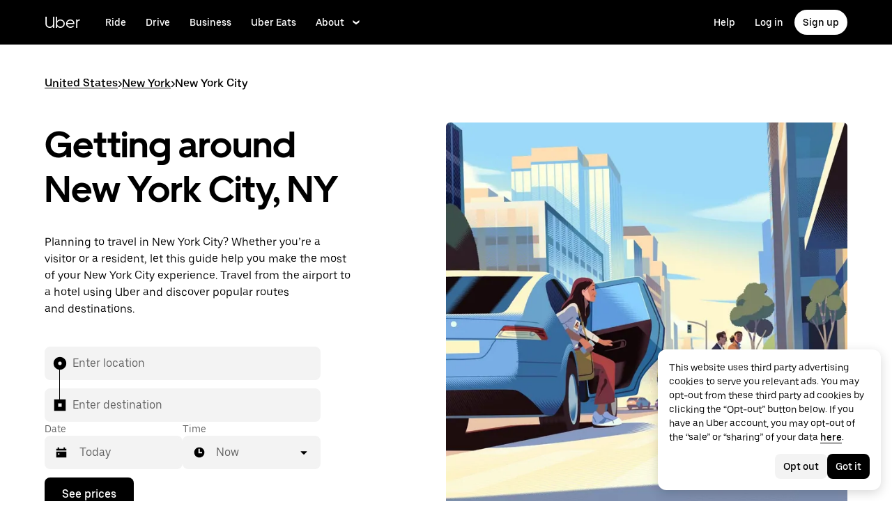

--- FILE ---
content_type: text/html; charset=utf-8
request_url: https://www.uber.com/global/en/r/cities/new-york-city-new-york-city-us/
body_size: 140658
content:
<!doctype html><html lang="en" dir="ltr"><head><meta charset="utf-8" /><title>Uber in New York City | A Guide to Getting Around in New York City, NY</title><meta http-equiv="Content-Security-Policy" content="block-all-mixed-content,frame-src 'self' 'self' blob: d1a3f4spazzrp4.cloudfront.net d1w2poirtb3as9.cloudfront.net d3i4yxtzktqr9n.cloudfront.net d1nyezh1ys8wfo.cloudfront.net d3i4yxtzktqr9n.cloudfront.net *.altrulabs.com *.doubleclick.net *.facebook.com *.facebook.net *.google-analytics.com *.google.com *.hotjar.com *.hotjar.io *.hotjar.net *.snapchat.com *.qualtrics.com *.youtube.com analytics.pangle-ads.com analytics.tiktok.com api.company-target.com app.acuityscheduling.com atag.adgile.media *.bing.com maps.googleapis.com px.ads.linkedin.com s.company-target.com sc-static.net/scevent.min.js snap.licdn.com static.ads-twitter.com tag-logger.demandbase.com tag.demandbase.com/e353a7a2a87d1338.min.js tags.srv.stackadapt.com tags.tiqcdn.com *.mutinycdn.com https://www.googleadservices.com/pagead/ tb-static.uber.com/prod/uber-static/uber-sites/all-live-pages.json tracking.intentsify.io translate.googleapis.com uber.formstack.com uber.zappy-ride.com usage-us.talentplatform.com google-analytics.com google.fr google.ca https://www.googletagmanager.com *.yimg.jp *.yjtag.jp jometer.com *.amazon-adsystem.com *.uber.com *.yahoo.co.jp *.clarity.ms *.taboola.com block.opendns.com t.co *.uber-assets.com *.uberinternal.com *.twitter.com *.jometer.com *.ibb.co id.rlcdn.com jotrack.s3.amazonaws.com cur.cursors-4u.net *.gstatic.com google.co.in/pagead s.yimg.com/wi/ytc.js sp.analytics.yahoo.com redditstatic.com/ads/pixel.js alb.reddit.com/rp.gif s3.amazonaws.com/jotrack https://www.redditstatic.com https://pixel-config.reddit.com https://conversions-config.reddit.com https://api.c99.ai/api/v1/fire/snippet https://dx.mountain.com/spx https://gs.mountain.com/gs https://px.mountain.com/st 44.238.122.172 100.20.58.101 35.85.84.151 44.228.85.26 34.215.155.61 35.160.46.251 52.71.121.170 18.210.229.244 44.212.189.233 3.212.39.155 52.22.50.55 54.156.2.105 live.rezync.com/sync live.rezync.com/pixel idsync.rlcdn.com/ p.rfihub.com/ js.driftt.com https://munchkin.marketo.net/munchkin.js https://munchkin.marketo.net/163/munchkin.js https://js.adsrvr.org/up_loader.1.1.0.js https://tag.demandbase.com/8fd99f526b0979ce.min.js https://insight.adsrvr.org/ https://js.adsrvr.org/universal_pixel.1.1.3.js https://match.adsrvr.org *.mktoresp.com wss://*.hotjar.com https://accounts.google.com 'self',worker-src 'self' 'self' https: http: data: blob: blob:,child-src 'self' blob: blob: 'self' blob: d1a3f4spazzrp4.cloudfront.net d1w2poirtb3as9.cloudfront.net d3i4yxtzktqr9n.cloudfront.net d1nyezh1ys8wfo.cloudfront.net d3i4yxtzktqr9n.cloudfront.net *.altrulabs.com *.doubleclick.net *.facebook.com *.facebook.net *.google-analytics.com *.google.com *.hotjar.com *.hotjar.io *.hotjar.net *.snapchat.com *.qualtrics.com *.youtube.com analytics.pangle-ads.com analytics.tiktok.com api.company-target.com app.acuityscheduling.com atag.adgile.media *.bing.com maps.googleapis.com px.ads.linkedin.com s.company-target.com sc-static.net/scevent.min.js snap.licdn.com static.ads-twitter.com tag-logger.demandbase.com tag.demandbase.com/e353a7a2a87d1338.min.js tags.srv.stackadapt.com tags.tiqcdn.com *.mutinycdn.com https://www.googleadservices.com/pagead/ tb-static.uber.com/prod/uber-static/uber-sites/all-live-pages.json tracking.intentsify.io translate.googleapis.com uber.formstack.com uber.zappy-ride.com usage-us.talentplatform.com google-analytics.com google.fr google.ca https://www.googletagmanager.com *.yimg.jp *.yjtag.jp jometer.com *.amazon-adsystem.com *.uber.com *.yahoo.co.jp *.clarity.ms *.taboola.com block.opendns.com t.co *.uber-assets.com *.uberinternal.com *.twitter.com *.jometer.com *.ibb.co id.rlcdn.com jotrack.s3.amazonaws.com cur.cursors-4u.net *.gstatic.com google.co.in/pagead s.yimg.com/wi/ytc.js sp.analytics.yahoo.com redditstatic.com/ads/pixel.js alb.reddit.com/rp.gif s3.amazonaws.com/jotrack https://www.redditstatic.com https://pixel-config.reddit.com https://conversions-config.reddit.com https://api.c99.ai/api/v1/fire/snippet https://dx.mountain.com/spx https://gs.mountain.com/gs https://px.mountain.com/st 44.238.122.172 100.20.58.101 35.85.84.151 44.228.85.26 34.215.155.61 35.160.46.251 52.71.121.170 18.210.229.244 44.212.189.233 3.212.39.155 52.22.50.55 54.156.2.105 live.rezync.com/sync live.rezync.com/pixel idsync.rlcdn.com/ p.rfihub.com/ js.driftt.com https://munchkin.marketo.net/munchkin.js https://munchkin.marketo.net/163/munchkin.js https://js.adsrvr.org/up_loader.1.1.0.js https://tag.demandbase.com/8fd99f526b0979ce.min.js https://insight.adsrvr.org/ https://js.adsrvr.org/universal_pixel.1.1.3.js https://match.adsrvr.org *.mktoresp.com wss://*.hotjar.com,connect-src 'self' 'self' blob: d1a3f4spazzrp4.cloudfront.net d1w2poirtb3as9.cloudfront.net d3i4yxtzktqr9n.cloudfront.net d1nyezh1ys8wfo.cloudfront.net d3i4yxtzktqr9n.cloudfront.net *.altrulabs.com *.doubleclick.net *.facebook.com *.facebook.net *.google-analytics.com *.google.com *.hotjar.com *.hotjar.io *.hotjar.net *.snapchat.com *.qualtrics.com *.youtube.com analytics.pangle-ads.com analytics.tiktok.com api.company-target.com app.acuityscheduling.com atag.adgile.media *.bing.com maps.googleapis.com px.ads.linkedin.com s.company-target.com sc-static.net/scevent.min.js snap.licdn.com static.ads-twitter.com tag-logger.demandbase.com tag.demandbase.com/e353a7a2a87d1338.min.js tags.srv.stackadapt.com tags.tiqcdn.com *.mutinycdn.com https://www.googleadservices.com/pagead/ tb-static.uber.com/prod/uber-static/uber-sites/all-live-pages.json tracking.intentsify.io translate.googleapis.com uber.formstack.com uber.zappy-ride.com usage-us.talentplatform.com google-analytics.com google.fr google.ca https://www.googletagmanager.com *.yimg.jp *.yjtag.jp jometer.com *.amazon-adsystem.com *.uber.com *.yahoo.co.jp *.clarity.ms *.taboola.com block.opendns.com t.co *.uber-assets.com *.uberinternal.com *.twitter.com *.jometer.com *.ibb.co id.rlcdn.com jotrack.s3.amazonaws.com cur.cursors-4u.net *.gstatic.com google.co.in/pagead s.yimg.com/wi/ytc.js sp.analytics.yahoo.com redditstatic.com/ads/pixel.js alb.reddit.com/rp.gif s3.amazonaws.com/jotrack https://www.redditstatic.com https://pixel-config.reddit.com https://conversions-config.reddit.com https://api.c99.ai/api/v1/fire/snippet https://dx.mountain.com/spx https://gs.mountain.com/gs https://px.mountain.com/st 44.238.122.172 100.20.58.101 35.85.84.151 44.228.85.26 34.215.155.61 35.160.46.251 52.71.121.170 18.210.229.244 44.212.189.233 3.212.39.155 52.22.50.55 54.156.2.105 live.rezync.com/sync live.rezync.com/pixel idsync.rlcdn.com/ p.rfihub.com/ js.driftt.com https://munchkin.marketo.net/munchkin.js https://munchkin.marketo.net/163/munchkin.js https://js.adsrvr.org/up_loader.1.1.0.js https://tag.demandbase.com/8fd99f526b0979ce.min.js https://insight.adsrvr.org/ https://js.adsrvr.org/universal_pixel.1.1.3.js https://match.adsrvr.org *.mktoresp.com wss://*.hotjar.com https://dyguxp1m9tbrw.cloudfront.net https://tc2.uber.com https://u-vsm.tmobiapi.com https://*.tiles.mapbox.com https://api.mapbox.com https://events.mapbox.com https://*.googleapis.com https://*.gstatic.com *.mutinyhq.com *.mutinyhq.io *.mutinycdn.com https://accounts.google.com https://auth.uber.com https://auth-sandbox.uber.com https://*.google-analytics.com https://*.analytics.google.com https://*.googletagmanager.com https://*.g.doubleclick.net https://*.google.com *.google.com  *.google.ad  *.google.ae  *.google.com.af  *.google.com.ag  *.google.com.ai  *.google.al  *.google.am  *.google.co.ao  *.google.com.ar  *.google.as  *.google.at  *.google.com.au  *.google.az  *.google.ba  *.google.com.bd  *.google.be  *.google.bf  *.google.bg  *.google.com.bh  *.google.bi  *.google.bj  *.google.com.bn  *.google.com.bo  *.google.com.br  *.google.bs  *.google.bt  *.google.co.bw  *.google.by  *.google.com.bz  *.google.ca  *.google.cd  *.google.cf  *.google.cg  *.google.ch  *.google.ci  *.google.co.ck  *.google.cl  *.google.cm  *.google.cn  *.google.com.co  *.google.co.cr  *.google.com.cu  *.google.cv  *.google.com.cy  *.google.cz  *.google.de  *.google.dj  *.google.dk  *.google.dm  *.google.com.do  *.google.dz  *.google.com.ec  *.google.ee  *.google.com.eg  *.google.es  *.google.com.et  *.google.fi  *.google.com.fj  *.google.fm  *.google.fr  *.google.ga  *.google.ge  *.google.gg  *.google.com.gh  *.google.com.gi  *.google.gl  *.google.gm  *.google.gr  *.google.com.gt  *.google.gy  *.google.com.hk  *.google.hn  *.google.hr  *.google.ht  *.google.hu  *.google.co.id  *.google.ie  *.google.co.il  *.google.im  *.google.co.in  *.google.iq  *.google.is  *.google.it  *.google.je  *.google.com.jm  *.google.jo  *.google.co.jp  *.google.co.ke  *.google.com.kh  *.google.ki  *.google.kg  *.google.co.kr  *.google.com.kw  *.google.kz  *.google.la  *.google.com.lb  *.google.li  *.google.lk  *.google.co.ls  *.google.lt  *.google.lu  *.google.lv  *.google.com.ly  *.google.co.ma  *.google.md  *.google.me  *.google.mg  *.google.mk  *.google.ml  *.google.com.mm  *.google.mn  *.google.ms  *.google.com.mt  *.google.mu  *.google.mv  *.google.mw  *.google.com.mx  *.google.com.my  *.google.co.mz  *.google.com.na  *.google.com.ng  *.google.com.ni  *.google.ne  *.google.nl  *.google.no  *.google.com.np  *.google.nr  *.google.nu  *.google.co.nz  *.google.com.om  *.google.com.pa  *.google.com.pe  *.google.com.pg  *.google.com.ph  *.google.com.pk  *.google.pl  *.google.pn  *.google.com.pr  *.google.ps  *.google.pt  *.google.com.py  *.google.com.qa  *.google.ro  *.google.ru  *.google.rw  *.google.com.sa  *.google.com.sb  *.google.sc  *.google.se  *.google.com.sg  *.google.sh  *.google.si  *.google.sk  *.google.com.sl  *.google.sn  *.google.so  *.google.sm  *.google.sr  *.google.st  *.google.com.sv  *.google.td  *.google.tg  *.google.co.th  *.google.com.tj  *.google.tl  *.google.tm  *.google.tn  *.google.to  *.google.com.tr  *.google.tt  *.google.com.tw  *.google.co.tz  *.google.com.ua  *.google.co.ug  *.google.co.uk  *.google.com.uy  *.google.co.uz  *.google.com.vc  *.google.co.ve  *.google.vg  *.google.co.vi  *.google.com.vn  *.google.vu  *.google.ws  *.google.rs  *.google.co.za  *.google.co.zm  *.google.co.zw  *.google.cat https://api-js.mixpanel.com,manifest-src 'self',form-action 'self',object-src 'none',script-src 'self' 'unsafe-inline' https://d1a3f4spazzrp4.cloudfront.net https://d3i4yxtzktqr9n.cloudfront.net https://tb-static.uber.com https://tbs-static.uber.com 'sha384-UbwEjfaSkyIvp7+LbdpgGuSsssbRNhWBt/rm2F6QgFwXfBOMmH4SPYINv8u2xpwI' 'sha384-jTovZi4v8yS+5j4mOb9Fw36RRQjCVbHoh/uJ/9hmyBlugoMB4WfN96/6VrPb9S+n' 'sha384-f+C5ZYdw/9y8ksPanjO0KbZHs8LyckoTmo5YVNhiQgGD3nqjp68c69Ba7fNXJs5A' 'sha384-mVN4t3PJ8gtW9SDEz59wUAIx1FhpQxYj2utLOlBEwSfAmAQKI7KTjXhFrKAp+LEe' 'sha384-65/54A880gwJL3nFEa8Uxf8X1ImFlInrOMd2iymFlxwq7tY2JENDd9dWc4JL8/5B' 'sha384-jWIApO0fK+l1AjhfWCq8ffuLnipR8l6SJDsCqJkTq94fhnjvAYzgaVXzY86x3WBJ' 'sha384-MMRBLfSHloryAnakAhthqIJ9k4sfxXdBXdImanFX/Ut4EQYIDaL39xlutPIx69Jv' 'sha384-nLWU6g1GLfDKEw7ZErMggvGtSSOaoWgl6lLlr1SIu4PTBx4hnnitKtmBdW0xuoFE' 'sha384-g0PXAfGYsih/K41GoJ5gHUqKS1Fym5j1cpNcGdsquIhCGEhdJwUyQfmzgP+byVB1' 'sha384-SENGFSPE1IUV2rqxG+c0zepM1bjFP92BWswIOFICjAOoGiKd9O+b16FXAiv0oxrJ' 'sha384-fM/GTMW4QHevkheyCTYHWkigmRabCwkIsCRzJ5GyRsSxy9ViZFkR8nW25yW8zYUH' 'sha384-/LszXAJiFhKF1il/tdyIx10sJLz8pEA2UUGnoLSYfF0YzcddaOfdpePor+nAHDvL' 'sha384-l7CsrwTn/jCU7oMmj3WtkYYKnAsUtsZtosHDgnqP5WIesMg01urB773yGKBM2Yq7' 'sha384-7QmH28cVYlTkBWULJQxB/eC8+q9Cl0hjgBpQLFTk2SX2Bt+kCHOOzCGVbD10GTXz' 'sha384-wZM0IzrWVW9Mb19noAMNMxTg8DhJUJI/YP1P50btU8eiWPxWdEKsJTUDi/yVoBYy' 'sha384-H/A13zd/vX2DF30GK2dheSr9PXJlhhhsYhLT+1WasCzWJjMzCWu2hSR0d75dD8Py' 'sha384-zzT60yFQrisrI9Zhq9D6rQ6HCwZPjsqOe/L7Fd0BN2DGxyMuLo8rKclZaQ+5Hhhp' 'sha384-el8OBpgkqsI97Qm6RspR6JmvNe+MuPUdNWzPCpDzjOnX+iT7HUwIo99NXJBfsIyx' 'sha384-pSwOmk1tQaARvUvdaGUGQRc4vNeY6I32JE5UUZKicyVkflpKM2qI2wxbzm6dlzJa' 'sha384-n+Wppxvj5Zf0SEEMB5n/KSCPkcJX3mjFMYL7UA71nrBaZ3f27vlwbCJ21TQBn4H0' 'sha384-org9tex1LrSUbj6wpmYkc2ubUrva71eISKxViaEqUSAAD6YkrS0miG4Wpcxtq2yN' 'sha384-IQel2hXhxl6q+Ah9JBxGSUoiNpoIALsm0iMjY7JeTm9YW2J0P1+pEvw/cLfEHXDI' 'sha384-LrofGAIfpo1Xw6rxFO+HkG7ayX6vV4xQx0ZGwyCIRLhdDYDKUcvu46jAZjQtrCjb' 'sha384-GynYs3iUA8YY47kHZko/OC5r3hhbE7kalNmrgFKAHlpI5QiAbq3c8umUSbZJgi48' 'sha384-0sBskxO85QDYrQ6RsLYjN6QLRfjB/YUzfmI6ej9YO/M/v0i5pNxKaQchnfalE/zK' 'sha384-czq0R5H1Wcc2mHtdi4mt4A4yeCcoBUx/SZnEGrIgk5e5l1mO16zTKSQH/QG5SSYH' 'sha384-mdkSprr0SNuIR9KA/8p6NWi7bq5FupqyDLK/Jlg+RpWjfaETgOd3hKe+0i4aXqqh' 'sha384-HCZDz69syikei7nvTjPgqG/uIOEoiPD5fMw7QTgFkhrjFvUpLXSi+iltPKwYBc37' 'sha384-I8+57Z21zYm3fPOcpmHpXIEk/s7isZeG8B7RhSIlxMAyXYl6TguV5ATPb34YPwym' 'sha384-X7PvJReXg3ewgSR0F35oQD7oRTBAr75VKRDHogzEu6c0JoU7XySEQD+9+2RizorD' 'sha384-jXfRqAxIJkaF2b3kdaRA8F72qFfvfMe7GWj78DriXFv8IwV1fsskBok2zcT31/xF' 'sha384-YDy4jteSs47yMQ0w+svvMjuLyn1WsCs51wEf2gWZjK08R18FWuPBmkkLqU2+EPFg' 'sha384-gh5WU9QUed0bG08KsKLkXZPU5irlzY00qCs+dOwgnhQFbGI+uSZZdoQSvJCwBGJc' 'sha384-jYbFfMgL3ODr0HZk9nM+K4HzNC/35Zes4Oft5VhDzU1fZrBnQZB9N9ffjpsjLnXp' 'sha384-JXWlLvnd4r/i/7UKDA8mDKFV1QquzXViYBCFB/692PGB4zt5ZMb3t/tt9AG4cCb6' 'sha384-/gNKvGfWULsEcq3aYtQMrzP5f8HsSl7kHirVZ2zN2OY6WQcz878MMPMIhPYmuUix' 'sha384-8j9WlLBI8NKeUAtoEOQDpTroIphPjUoaB6eBcmd3o3nlfH6XVIlXlo7jNpv7pV9P' 'sha384-RxvevtYkwBvYfUmmNlEJ6GWswQJ5ZGVYiIvyqdiC2o/11vIv2welMLQpczdiMdft' 'sha384-FiWBbj/A+o5/emEUZ94xfSpOD3V3LTtgZkdIaDsqoocYlFdkzEAJ80LYw7vrxuXx' 'sha384-pJkg0Sv+sOX9I+1L6awVEwQNKQ3qgGfPlUUx3bBz/Jc+WA4Qq5UK2AmebtGkCZMG' 'sha384-C3MgY+I5AOQp2yyxWjb17PYb3kmrylC6vs9Sde6oSR/eDKDN3kukjrEpik1mIioP' 'sha384-l3101Zwllj7+Yi5J9EJVJMYjB0TUgo3oOI2Wg2QZgC0AbUAPQE7FxN39ezZtKOu0' 'sha384-GCUJf3hJR8jzl2M+8v93HoCFR3DJisgBsZERj4692Ddi0+CKsCzN+fuMIosSL4k5' 'sha384-UEbM19TqZCrmcK6JuEVlEgzoMtig9+UldeQZCEsRevo1KZchROPrpnwGoxHJrjjk' 'sha384-/KxNclJLqW+d9lNe9m9LZSYsKOBkR2OpJzJ+/uGcsLb5WNrw4LXoofuU4j+WP7Fq' 'sha384-QpbyD3AOxP0cvpomPdwePZPzBXbTjyeDxxRPgNOAN8gtK9YWCn5jsa91cXjb8alD' 'sha384-8qhoxrRpL2bNH0mVzym9ympRQ1WorwBYAOlEOlVqq8SSLvExq5iQFKRpl6vmdCwZ' 'sha384-Xavkfc7NUyW9XtEkkLjG4lj/bj0GBVcyheZODVy+EOceaREkFnmczlZ6juNNsvGo' 'sha384-OHd4k9iifwgjwUeCgLunWoHHh1bqchukw5mthGTIGyBxjnGTsMXYpBIMUXuy40Yo' 'sha384-tcE/tx17c6TZ1A/YuxyJDCcvBUB46N1VR60QpyxpZVlozxupOFSdD83GNyQ+eL9f' 'sha384-qhUiqlytjCpuPOxoLe5b92uKN/ljzHaB+/mQmqZb+p3RBGbEicUJ+Z4kkWsgk3Sa' 'sha384-oTDbaiXpxBAtc0EN4JpvX7Z/LPgvfM7RRDEtaxe6tXmzVk9JJ9RK3TpZouRmQcVh' 'sha384-6EZ+0WoaMJEyptyMK+PAnchDHp1GpSgrbOYuG/6WOrDZVFbiAWH8n/it7bKB+Qv0' 'sha384-HRNJhiPSxfBVJN++O7iRX0B75yOty7fjBnUAaV86maIeb+O/d3XLh1Pm30Beq5Pf' 'sha384-dj4sQhAseUwvrkgwhKJ1aV6aOk0M7CT5y292hwAd2+FF0WEpDW+hnX19gMgPEOtb' 'sha384-KwI8VtMST7KDBKpFT2Sieagc432CXajSdWRczDxNRaW+XcKOdhbRMGNWcMKabO2p' 'sha384-xITR12WFTeQUW1Y+a1xrQvmFyqOMEYiWXoI2PuIaDHFD+M5rPnBpIB0daWD5aS8z' 'sha384-xmr7Db6nXdPdPO0+14c8BnPHiEbSHkBmdT/M7Eip2HvvwCFh3Fy53kFhnMxQDgPW' 'sha384-bPgvZeNy/D3RrDUF4YQtGMpfJ2upA9cS12A+g6BV8W9bkOKO7B8tB7Ee3j+J3pyS' 'sha384-JxpLz/tMWAQquf0YFRkOdnviD0Gvud+222W4GNIgxKQzmtFMwAR11vBVDkfH8k+F' 'sha384-bJiHM82afD0fcOC+ITrajd7du7xdJJmb82NMPtrhBB9cwB33rWmLzTlWML32KrwI' 'sha384-7q/MSgWGmZs70f0PQKwXCXXFuitDTXqcS1PgC95fXbHG5DdkkCCbwRStxWBrKu06' 'sha384-whvRJeQIrKooVxAY48O3pD5yM7P1e2NS9W7lX3I+3Dvqr59aLOziDY7CxLDIxAKU' 'sha384-I5pHZ/CJqD0I2bGAMgrX7jLRLT4j/jIJjKLpcLOe1JUjDrbp+FzNSB0yjcP89P6a' 'sha384-n1wKoxnKy0yrhbXo3Ld3Ls9ngXW2M1Dc3OKyw7+O1LsYMTLGWrcZCNeOF5PgxjiZ' 'sha384-mA+S+EVixATnUrscNApuavPLfYtJQ56mZpXoON71mDKXyz7gNCFv6BQHnLx4Rg0f' 'sha384-VUsNEgxUI2VLiAvUx1+p+LnxcbA83BaDV7+QGCgoUFweFfOQpJtobT3KCfhkrm6v' 'sha384-mZITGsOLHahp3r+thXkCEHISVXGmGeu6xlXC9OVCnfDBQXqWV/uHvnNWzupSeoPE' 'sha384-FdyQ6T5B/4NboUEkwU2Pdt48gWBq3dJomb8U+BkDMXjO2PFDOdUM5lht8ULzpXFW' 'sha384-Hr9qHakWcS85DfaqhxfQ19Azf6n+v0aMD8TpFjdyPcy1up4ZqvJcG7FDyLmPZ05N' 'sha384-CkmX4cq9OBB9Y7FUSx9ZQHaAVDI8WaMgJY0ZzUHiKTz/s8wC9C+AJwwV9RR5GBrk' 'sha384-+JQPI5ebNSo/Lu0GibAYFtufR/qdnmvKUpbSNWDAIvTojOeFHfOnSjELrfZGacG8' 'sha384-0AlArtIt9h6n8ElapuYTMx5/ZkMr7nYMX95aj7lh5Mg5L7KR5HtBAeje9QWRZ2Dr' 'sha384-LymKy0ioltc1eA7WW6dGXmVRuqZDpWPkWaR6bBfGnqtVYHyEyHlH/x4OYGZFe0wS' 'sha384-rWxjnZJ9UVrw0hjuJFombZH+E2zm3gMqQeP1vJFW+uF/TOovjV/eO6PdVkkhrFUP' 'sha384-e0uHF9uI/+OJ2cpziv5h4m0FYRNKZq6+AwTl1Fg5hYUinuv4sHE78sb+wNyaw5dE' 'sha384-vKwGkerkOeArGZSGoF4BoOPp/IfkJfbBAw7HEl/krpW4KhkHzYMw4Sv82o07YoS7' 'sha384-C4O3S8CkCn++XGsVCCLuyrHrUPx+LU4aj/XhPKUd8nSCGExQyagJb82HGGtiblWk' 'sha384-GaeSWbUKImKYVxkKvMgH8uQgkVNRIRtC/U2n/NnQt+dI2jgp2j0MH9OAVd5mliwN' 'sha384-i6ZyOpN1U81YGuc1RQVywd3aoUDY7c/UfdqjwGrOevSGldmGRRzy0aAaGBDoOkTY' 'sha384-Ctn3z0oEl3tL1tcByVJaS5NNI81MZr6vD1pO6sYCHKcPotjNuRM0AKU4qUvUTW+X' 'sha384-IFQwwrCLSZk4vLnZ0DdOqAwIldj0OAp4ElFKlz39yG0YEAn8OYsncizeN2jhjnF/' 'sha384-iHuduYNHtgCISDc+igwLSzw6rzg4KMwLXl+AQ2h/4mZs8qLyoN3YBnLdBk+IcMp7' 'sha384-l4Ix7o/sPjjugp0B+bwmBWTm0IPlUUq7sULs1paNkoAPvNN+a2naBXwXRRSzBZnd' 'sha384-nZ219LC5v8ENQcWQ9jtn/Us+dursggz58SkeqJ3V2C4vXCbZjSNoRkPQY7/pznWJ' 'sha384-ScaDmuLXWwyskux3GOePw13ath6i580FbX5MthlX6cDfb+Bqv+QmvidTTYB5YE2Y' 'sha384-laRiz0csgNw7hdDGKYN4L6m0JyFyR4rAtg5yPizesuRadjuZQFQIene1VAktrMT3' 'sha384-KBk8mKdGsbQZKWBUOu3JzGBAmqYMYrvJbELd122M7Js9NExiyhV8TrGm/ZY/uMrE' 'sha384-WMrfnuO5y5dh4Z0zpTipQkN9KKLpVGPE/4D1HhV+vroHnj/HTdZxPkvrhHg6VbrW' 'sha384-7ZSu2Z6qvXkpys3+d9yzSCErNQgKho47FPUB9Yla+/HIlps4CNbW/s+80N1biPWk' 'sha384-3+y8PxLyRHwjxM+JpcC5hloJ1huZfd5gEsjqAVFszTJNCaBJGso5O1P3Tt6Ck8GM' 'sha384-IS3FcptSC/akUlQf1dOODLkqYjpYWfvP1Mg/TxexpmfqIeFiDpJEsrO+3wGUwoWG' 'sha384-fw/WbVfH6e6FFYGkar6iZyAHRi9LKC0oLBIf/J7rMV870ZHAxnqrwK2EdEA7HeNU' 'sha384-mpjHCwKhes0S5Kn6uSYN3KE/O6GkwyjTnEuO9ws66za0gCnmjSWDYj+z6OfHcHhv' 'sha384-HwuwFrmkxBPpcN/UWAq30Ov9PiXkY+1grCD4lh/k2Htjhs64hwkznejKw5NWPpch' 'sha384-x9GyJtwv0TqWnjcTEDdriddplBQUNsmPxWAqp4HCxS7EaXvJ7T9ItmtgjhfatNrV' 'sha384-dj8Rj9yiOCmAFgrV/9vKRKYGp0WjTmmOV6g1x68fJdDAjCO8tn5pCnBYxS/tXF7h' 'sha384-gwqmVOEpQYUTvnthfNSHHC7F8VNyzMoVG02B0LQkX49mykRv3SX3bQIjrrmG22ZF' 'sha384-d0wUsqnYqEPya4l9FLhGDKsOR2amI16Q6GTCL0wOSQ9eVLehSVXkgNNXbqzVsD4g' 'sha384-ADNBA5rWqMAXi7TkoEWpneeNVi5+4Bi1qN8+w6CaZY3n5JADLfi+zJK7xcaaFOfL' 'sha384-2DILI4rF08DD/TWLyp1Zu+E1fwCpnU6AIvQy/axDuOdmy2SQf6QqouClCqYRpsZu' 'sha384-2ls/hPBLRH3pSa47Y0FLAG+276rmo3JaGXM708WlntosMQVreR1KF3b06XtQiIYb' 'sha384-2QQBqoLQg+N5BXrxRf/AcR6nTh0lbXruPUSnO8B3C7FfysX6rEJo/29eO6oZoxV9' 'sha384-NyLt5uP/uUQjeJwTNWKhI6K0bwLTTgCEVCZkI4/2FqCfAHr6SDJd4uOJRuwWciZI' 'sha384-/lbzPGSJB2+fx91xQbB9IukUioeccHBUptsOTLN7cmB0SY1Y/MJwSNLcXUt596LF' 'sha384-Bfgda7+10L56QJTBBdnkFz/vteD7QWj0Y697fC3G1kMg505WRKOGzG23eh8Z0Wcj' 'sha384-zpZ/5AXSfKHzKWRMqiB6Vqed58OtIN+87ICp7r3s+u+3DoPWEwHaII4nfbeH0VKX' 'sha384-X+pq3alZkiTgLgX/D4Ww+rmKhHw5fzZgdnrNRpcQyTG6TGy3yIGhrJqhjsf5Iz/t' 'sha384-3+h3aH5reHuIMkWqSW3WcqinXkxDZZsNp+gd1OSlegyZs/jVthk+m0yYr7FwbpDy' 'sha384-CEMhF7zqpW1dD/S2xH3wU/U0GuGiEohm2IT4jFTc/wd8HxhgaLsAxNn4eayGWSYN' 'sha384-aJTCkBIDUML7STpm3rmjKhukgLvgvNXaTrDALefh9YLsxurpkV/wcmWCA+g+8WqP' 'sha384-ovlRUUEbtGH6I3IiIxjeE34apHyD/DrIMRxv2joVn92zIPMHXx8kE89DMiIvKHRD' 'sha384-rnfZfSQ7Ff9b1uUljAe/tIqKJ7musAFMcOM0nD9k4GsC2Tj25HyqZ/h9KAjzL08H' 'sha384-hYMLh5KndGUELsboOiXq0z5T9k1d+x+YFyZUMo2lPBNYPUAQ8dFYLU6rvjAt+iXt' 'sha384-Fu8/BNax9ZAzl7mP4HvD4ig62ysTH0AptX4P58MI0J7/n+bee+bR7QUkQXVfsTmm' 'sha384-s1sxK2gmfeXMBgLgRMtjB5LMVH7jQnpyQv+4ljt0rQvzFLBmq4uyy3sllE9Ch472' 'sha384-bqgwoll00zmqWlyQz9Z1hnhc0cDdsC6rIWTkaB22KpJBoqu42a0Q0mWM9vrJASxd' 'sha384-DjEyy3FfhneVWzpvi/j/xUieDnDlBa/83yg6XAp0c1s4EuVcVbNTMpG/xn45WGie' 'sha384-x11hADg2mwtVngBrXGz409zqStjnFvCqjA3WOXuS5GWxL0A3IlCJC5VtQJ/a6zrI' 'sha384-lepim6Cxz2N2kKVzdPCJX/prwJEHxuiKIqa9usHTTf2SAT8xdvDHRyQ4S5ZyH0Bi' 'sha384-Cc+KFkkPdkzKyGTS2h67Abeu+FRoYIB/60c9ebb/a1/vKNUc8XF+zXS7xTMbmXrl' 'sha384-JCsPBo36EbqsIhKxZv7lSe4yA+3VJCwZMNgopkGmbXSIh2+Rz2AhqpqdMuD6uTEI' 'sha384-V+Hxw8YIVaCOu5ijv3s4QoHQDzEStsdiU4F6Y+7kEw5pRffHyBCxac2O6rt5j2BC' 'sha384-5avjmn9VGMuAXbpXwQXUSWK/CNFW70gPzWUYz+/D1kgI2IiWYpCZYDGbptDGH372' 'sha384-VSS5ts7XFGLwL56O2dmWeNjTKxcMWGAgKXLqPmPeQO+A8Csym6WxnD5GzyabimRX' 'sha384-i2T+T+sgEmJuhCZXhIggkN0xvajwYiNDZlbh3IyNeqpUrBHSU2+Z/CqJGg+PApUS' 'sha384-ocfGGIsMzff0NwwXn4pYe8dBUH78WDjGiZOzHbyEQtHuY2YxqMSd325Na/5/Fo+W' 'sha384-lONNVgjZld3OpcI5NKn9TkWTXySMXlEkjY0xbfyS01W8ruqU/HOR4oXoJGe8tv82' 'sha384-yWKTLc+MOI6XpHKp6+e8Owp/c2LYGxlm2pm3fz4+Y+sHaGeXjoDa7xxE44KAR2k9' 'sha384-lYbc0AKJ0amUb3oqTz+vgGsWA7u1ISMJkh8kGDExoZIAniJiudeycwNyCZjO0260' 'sha384-zc++EONmUGPJDz4DfODVA6Cne/KHv2a2V9ZdiJQJMCakIuPjxl0tlL19wgmryJ9e' 'sha384-5zWO7RXPPdRjGq4yG0bCzWJYlocXvnt3aiGAOA0HaWsnbNdFXXNm8YC02sLgxr1L' 'sha384-FxY1dlY+tTELdFoxS+eXBynoP7Z2x2hAnptxeFL+samhoCVbUEe1rtuygn91rhC9' 'sha384-1SHr1+vKWY5H2ow0AnZ+J16fJSA1AFcqA/1ujDe0BxOyMOB+XoF1wArzWGZVQnaF' 'sha384-44lLFhuJWyF173r8tVPTBEkGJMtUPbLyQCrETpimrSlv75hVZI7tsV0ptpC8OoUh' 'sha384-0irvVVVMNZmhc3mFXu4HAEPPTbM22Y2qUu57asG1ykkow1JOzuuD5ANye6vZUUbp' 'sha384-RwLiF/3qPNj+ZSHSh9lpArZI/0rW/fmC3KhpNEuYTFxY3GJfttNxo5DoDYL6kqD9' 'sha384-U2v0MBle16PUi1iS3+QbDQ7UKGpbOBdYTblwBl8tcvHEa0vxDYKt06sneb7LXQF1' 'sha384-0IRILgqrDZuFmY4aiqXawyrQJ2slW4eY/xonygF26yt5fysrH4PZNcTzUlCshOCg' 'sha384-eJA+o/PGvesJBrha6E1FND76yccMxRXLn5OfkMClvKON5g5+Jsy/jVE+i49DdB06' 'sha384-UKDvCYRgYmAur+QQYmTNBS6gn+ftXgc5Ri/zx3cbJwLMP8aSiCS368br93QpjHwv' 'sha384-T2q/+pzrlDlVMTjx62uvY4vzrLzmIzgqquJFhLL2YtF679l2BSvvR21uZo10NGr2' 'sha384-bFUBDrgYuZC77zHBNFYKyD3R/r5awWfvUMyuzOslVtGGoBPN7g3B0FclA/VYGIjO' 'sha384-HBK8bCSgj5rnFd4tJYg1C6rkslIzrHxiwNsE+avb3Q87jmmTadkfa5AY4rK/Wi/+' 'sha384-VCxo7i3ykTNOS2s9c9DYhE9ewZsuS922d8Kz+rf0FwJIbTwzDEpG8dGOUHPWyCHQ' 'sha384-vErIRGoggrs+GpzpXrZDfhpdRCxHyX9RzMBQa5zeH7NbfWPiYq4F0X4Farjzl9k3' 'sha384-b010ZEODUrp77HmkPZAwaAdm7+axZvVE0NSsrJfW1HeNqNn3MpuJhoZJsbM9V6Of' 'sha384-xjmX6wVStCQYMnjJieOAuK16Jgecl8054Ywk/OCsi9NtRg9F+UCHsxaytKh/Rqkj' 'sha384-dWaSGVma2PC8V11a7ZTTlBQ0V57sFN925jJpP6/EfwsnsspBP0YtlDis3Rn9ohT6' 'sha384-khRS3gOUwNQEBW+HrrJVlMO1o+Pq+e2bItfxtyyPNWoYkpHxHw6lTi9++tUbnN8x' 'sha384-DbuoBiKdDpIkh07cSrcmtqBsgbfGGY2UJYVW+kSmM5mA+4GzMMvAfmJXt+cwyq39' 'sha384-6x+YvEkXkXT7Rq0A1hcmEtC9krY93sw7rJ/JvSTYThvfglHJ5mxEvW8geQjH3yVB' 'sha384-Fb1sHKYod1wlTv75zx/XiQKiRYoGDeprgv+6SUnxTGcYsqg9K10+Yg/i+40MuwTZ' 'sha384-/HwnfB+WHDiFJ7G5/6sUMaXL78+Q02vONNZuwnazh6bJS72n8wO+7tKDe9m+zY7V' 'sha384-lF69IroZuAA2JfGMZUdTnLlIZgVnVBhYYjveMRT8Zb0jNZhMUhVKrEuuiCACOpJQ' 'sha384-jE5Bs4RMhd9wtp+lR1QzOT4GAhaOSCFL6TiHBjDV4u36ZyqZLOsQZ8RWJM6qxfBM' 'sha384-AV60MhPAjNQF0lYatNmhHhg05UvRAL6WbT77iJ5UUcRbpu3N3A+eYMwN3X/fEDe5' 'sha384-N+wrrRxQIcrPSMV72ywhECA78FEhT5ErBf4FsXuEEtDb2jHCqVg+tbcdrjJv2Ror' 'sha384-z3sTrQEcCb+xDzt36Nfi2ROgENzUJy3/kw8s0Z3sFBfud9Fl0NNMM1LUW5jpRUje' 'sha384-Bui1/st8SrHlc6h6midhae7xRwNOaYdkGggVuOzKHv2pLZfUG4MuWrgMFeA9JVcd' 'sha384-rW31kwUDZE4iHI2AX7s7cCLqxf8iJCg2Af0D1M+v2Uxta41W1ezLfMUcN5bKG7NM' 'sha384-7G/WUzxckrwNX6O2A3ElAOlwXjNF1E9tQ3m2Hhy57PzWYIH76qv4PRLdpAPc6vkm' 'sha384-YkOCCrZt8YSUPCPcbm2my/PVWSYZXJK7ERpnpfPPqPctImpPbGIALV2gp4zOLxtU' 'sha384-dJ8bkoLrni0wpGM5itmP1fjCCcdNY1RMSLqMsEybcdWzsvl3Eoig9Z6t4Z+ebF7d' 'sha384-Ko6ZuwFJZO3TO95zZy/8KvGy6lDHh1788Y7vQjxpU0ZJVKY0FeJbEAsTuf0DcTcR' 'sha384-My8WLrbRvYgqkqU3oJZ540w4aWQh7MmFeVnxBGaVJWgu+LMJIVruGRnoLZJ8Cb3o' 'sha384-U5VLtzWnARoOL8IS7iSFT7aldG02FpVlKszJuB1Ly20Ujl5sCRRMTjNKHFP6UXMy' 'sha384-SizJ7aLLsTRcloohbChC+8ipRjk8/xZjFp4vRzkefHfPw0Xvjg+uoAKOb2vYtElJ' 'sha384-uGIyTFxWezFDo+DFxyUeJjkBaOxroLYWD2lTtUBMidJD3ZJOynG9lw8CvVZlgfft' 'sha384-zhqNmNV8o/OXR17p0USqHE+ZI8S1Zd2sMX2MulhgZ4y0hRwiTux/Frc/ZA2elDTL' 'sha384-dEk9bgceaM5XWH68KYGjsbX0nS44+gHbJhd9FQvwhZIYaRUkzzaXV41mETI/J+EQ' 'sha384-nMTwRAIjmdi9DAFj17cHhKk7izimnUQnaYm/7Uxcl/L+OKKHx5hRWNmf7yFkrVaC' 'sha384-szPgKCFM3zhmTLmotxt1/6Coe97o5wTgrfRrzh6ps/iNTWBwTYKo24yEi2RxyPNA' 'sha384-yIrx1goSXCK8VRSgHrbf0jEBjwY/cue3RnGCDoOEsAVm6AlAm0k8Orjy2FN4W5CW' 'sha384-yxV+x1upwGuNKKzf+MI2m/3GYGXNw//LgHF+fCe32e+qr3y2vrGwhQRrqm5MoplO' 'sha384-hfqS343hH+ij++5MhEW6/HDydJiqU82xuECoLF0qGZlO+B8YZtJBOLz6ZhHHIBe5' 'sha384-iPLUCAQAVGFDKflWZ4246+ORDOmWtfkMK2FKEvuuVYGvuxtTXVT4ZSJtSmHCpuXW' 'sha384-tILu5k25+vMMYAW9E9WtqOEtdHyJAJyz7TxxEmuJZa47ZwaHHkxREpuVb+w80XaZ' 'sha384-kmd0+oAJIycyBz02EVjG9hUQN2/aAVXb+SjUfJAVKYgl/7debPu6WTvt4KrXpGce' 'sha384-7tC0qpUwUHmeKQEJHISj9WCQrZjKBHRjj511Nw5VPGAtHupVkaqy1Vps4GeO+Jtu' 'sha384-e9F1clgtZOfbU2VJX0/vjtNt5DXUkXXbSQOmtZd+dmUmz3+fYSxMVmMvwQLNKQWd' 'sha384-elPDdCKTau5+IZm//8msGYvJG3TK4XXVSfdaZOGWTxw1bzKrgY9aGAOVgTgRdFrM' 'sha384-e4/uUPSAIKx80N8UDxDNmcDZGXrtdQI8VUeHU+ZDF1M4xeJwvkrsbQQ7jkajRys7' 'sha384-7t8jmZ/bJTRBaS8+ki2lHO3S1FZxBrfIzWBpB9Dg/dF+TdtmYceieVXYXJNCt8j3' 'sha384-grc+2UYn8eBL3qTI/SK8OkB1gL4IrkNjX6l+rk8KKXbI4zpHrdqn3NzKpXcU9Cef' 'sha384-c5WTK2PGyIv1Um2EUBtoDWdPUmFdCNA7nSIPSamnnRgB1IzOyIy1cH/9KOAjeq45' 'sha384-uGzcye18yiKHmvfETExH3dWUBieAvRu61ur3qtWE+lNXubH5g8aoCZ7eaYwsUwPA' 'sha384-3xpJzqDtWURFzAlAYacSX5iNfFyaSQT5h8Gcju1imJxY32Kkbw4cgkpCWmW6cBhY' 'sha384-GKqVFrR9IyeUJz5+yfD60hh9kskhEIIQEItL4ityXaYy24AtBuK8SPnw9rB+LYz9' 'sha384-oDlxiId0Wj3q+oRzIJZ4oLr9OiXZf8UkVlYeMf/a6OeEj6rvunq6JFxwygCjr47e' 'sha384-e7ADImgl+KUERzGGc3SlQl60m3xr+FYgtd1DR6mh9zN18kv58dF1iTcJWHIG07XM' 'sha384-R2Cfn8P03eIfMT1PcU5Aj9wlp/1nYH6FL09PD+q5/g9NmeTxpHwdFpQXX/Po/MzA' 'sha384-nL/5FQ+2IbOBVb+DHTy4CpVEtWrJ1k0y53yBcTvxsn2F7XsaxIU/8YlsLpjN09j7' 'sha384-faGngh41Kc2RAm3gC+gjhMt3rLjsqTN5hmSQvGdOH3wuAs+0NbyiFIKdjFRkUFUZ' 'sha384-z3DU4RgCfxrW+/B+KhBpS+ladrgHus0eBDDeF0vventhPvwFitNXHsM/8pd5bIMn' 'sha384-VxcTUQUoQRO0RWtp6w60Zv5TkCxhzvoYFrW0LCcm+mPx6m3XGCQW82q9lq04IKcM' 'sha384-tZ/DXGKum6Yb8l+TGjlE7hZfUnL6A4/66IjMcQEQcdCJZHvLHCOZUrgBKiX9Ddr4' 'sha384-HhsULi4HYSuH+5NiWh5Nb7e7ySEywPxJK1HpejDnTBWTbKRo5h4EErBZuSkL71Bn' 'sha384-KCyoxMfE3ARCIxoDiQRyf1sycQv403OALf2X5jPJW9eTCk3KPJApzOtCMIMHHkuj' 'sha384-9vnooxn42aR2lIcZtO7Wwi6h/wnJIPLBOJM0lbi8thBpt7sGG3y2XE0KbrKUyUIO' 'sha384-Eu2N5BpvTF7g14M7NCTKgjRqRfacHufvoT+ka7nIsfdwOacp4U6TO6vlUVaoylV9' 'sha384-ajtqVPA8MQ0m6AVRoPBt6sP4c9c3/0OFSvHGTRnyXSS8S5gmPBb0mrBgbKHO55N8' 'sha384-UrC1OJ1VR5ApuftjJHVNw7PXTjwFpt6pM7SPGCctS62H9iB7JDTjk3zjN8S4N6jC' 'sha384-uoj/nq0fKZpFffyr7txHZxVuFhI3EhJTpzpjhsfYw18DuLwfg7PANK08uKmRpSQk' 'sha384-y7qHBf/7kJZQeW61SgtwU3lTG4NA3WVjBPemrK1TQpwFgAqes0RWlrfTnvNUhubu' 'sha384-v+eZ8pMWQ/a4I9aRY5V+4Pf1dldgAiC9NdV9YOATPciMsoLkigA9GCyWZrCb7Fg6' 'sha384-ChnHkzG8JGYjm6IdxWHVbqoeVDBSQWCMI72oqFiyNBQrKvz55saVnNtWCrrOjZ/5' 'sha384-25hS1vM45vQIFpFJss2ZmC3tK+cl3qOtgZxXyQY1ZO+eWPJjrgSYxam4lOo6otP9' 'sha384-UrEnOQZ3KSKZ/rgmjxaXueDi+EMXU0U26pXH8vxRYCXUWHFkcvHkglkXPmtHTCoc' 'sha384-tjr9oHmIBeHLkKBSiRvQTRZIMQjmwsZevWu5feVa9CLaGH6EzjqtYIU3k+e80BHs' 'sha384-iyQ+3obEomLIAutYDXCEVyThGay9HZCiucBCaWbFXs0bK3oF2rWyvJ93n3tECOzc' 'sha384-g+Io8ceZiGPb4pyHq/7zeQYXjpaSVaSOG7Uu4H2ZowhOrGT3bvW1+KNAWcN9Rjx1' 'sha384-EUtX9IWVrBuIhKKFJ81t9OveNE2DcgJy+6/0dUPcqLYxL33GiJ1VhB/3VGhOPq9m' 'sha384-vkDCimkwb36+HZQw/M4TF3F1WAaTOMAqutwEMW+xOSXP6YUNiLqJNf2TsrBIBuGH' 'sha384-uJZf/2UUYj9PMsmwGPek4KdeNMl13JCKU2U6YDCALezsfQzI1gnAkjZy2e92R6m+' 'sha384-EKtuADImlqrbu3ir0wRsyUQ07y6CjAJVx80EIUdHP+dQ9vHoLbco0KegsB7YZDIu' 'sha384-HUpEKcV3hv6s6p9fVdjZwS4D14txBd4slYcVt0XYgNGvjT48iZEsobdcBdvIqbc3' 'sha384-PDBuGdfoXJJx6K9sdNJNp3phsFh/zR9M8Lz5lIn3AwgH17vJFToF6Dp/OfuaNtFp' 'sha384-2xAqVvZcUr3QAZcTrZP8ekx2NfZFYB6JjLgDi7ra1qHP+1dazhCZHUbeAJnqDT1H' 'sha384-EMhxQ+2DNT5F9FpjuNxDmNLKWA+FZqLVjszKVRw+Eo3pU/eIAmhqi+UulKeyVJxa' 'sha384-FD5RSfg7FS67ITEWPe3E87tNe+Ret9J54K7+TyqJraQioJvP8RbMF87ZakpGS62X' 'sha384-3f5mWmb2KkhW/Yca+GkOD2lZbfO7ACf7TvEkPkvwI0rlT9fWXj29OkFsxoS0Cx94' 'sha384-b4ckU2qDcu991rDL2h9Od3BXhL4ZN6OZoN+pZInlD2HvNltNDc98bFg5Hu+/OjbD' 'sha384-Lmj4GR1Fvg/7ooyPTFJdUeP9JXkVIsTKpPxHEBg0/1ZLQy4nZXhTidRjSOBWIpcv' 'sha384-ZXZyZ35CfIsH8r+X/k9R6qEJ50TPefKJj58WZhZChzDrtgWxDWjyKg9YNlvwI4AG' 'sha384-UJF0d5B7A2t+RuxYrOXlXruxzQOwNDTqpuff7C1PsXq3TKH/X2Sa79VC5lxGdhHe' 'sha384-llVA9YXwkcHeTwy5QjkFIiQ/0+VFJ8y0KSYS+o6avrQrdj9HBXy5XbIDTkCX3JlR' 'sha384-P6TfJ9ZjQI+EaFs90BS9/f+4mnrwzM0Ulr/CfyXXPbYBxXpk/1mv0n7Cm8PVr8oV' 'sha384-cCnFx9NaOVUahHDrCLUSPRX5JdSxnSbFfflRp1W+TMC5dWBTGNoZs62JuGiUKx9D' 'sha384-4VqhzM/7B2iLcsRnFJ/+lZ9GQPIePds60bPIdVzQ+YLAWJzZZzAL/4cKlZZBCyUl' 'sha384-v3waDbqzLZEiiiG/7/wATGfTxyQY0Oot5h98HnuL5v2Lu1Ev/V/sA1urVJV/kNk5' 'sha384-c9Lr4zZ81U6uqhaj0OM5fx4HFDM3dOXDw5iOC8fhFQv2JdaCnHiBPvOZD/S3eiVM' 'sha384-s2Zxcbp3aGUC2chvR7q8TDlv/JY7XVdTxAWPisVo4YjPqIUNFK2hkZ2G/wSreb+A' 'sha384-vKzoL6aaAKqsm+8qxw0TgjxUxj9LxAg1eGOmQMrLjDfmPwMuDBop6F2vA7VNFnvo' 'sha384-A7VBIPDUBd6guoMf/Q+NcNs0fb/1q7MYlIXv+A5vqpMYJKP637rf8uiOEMXBYiuo' 'sha384-XYT0I9hyYUQORcZi49KkQE8kkpAayUN9Jv2emUxXb0E8NDOyfr3TrJMxthP+HkD2' 'sha384-mF6z+s1ve/LWDi152VKbNVs12aSix/aphR/VHdj8tYsyv7/Ga2SjKggUiI3WJqZQ' 'sha384-FmZJrQI27o30fQsCZKFcoiI3zg/OzsZlZu0dPRIY2g0BEMZb7D4/glW9tQ1U/78A' 'sha384-orGae07khXYlEpS6NC6EVC2/o0JtPVCGw1zIdZQfhNFYZoyG7MqI8OxjjDbpxuxW' 'sha384-oKqpD51ypnHDOw1liimH0igO4MJwMrbu130f85X962lB1n6IUUxJ20mYmFKeomp2' 'sha384-UUpEr2E/jtR8L3EDuB/62H8n+Ex+H25E8DYx/7OVaitNF/m+cKHHX7oVPxh9xcRl' 'sha384-8so9llr9IBohblycbmOWtqClsLguY3anRJpDkR1hl8BKGUBtWNPK2bYxp3vSXZ0G' 'sha384-UFTMlRJ0t22qz92a5M10fEdSPP0PZ9cxxbTlifxO5Kb44qWmz/yxSyw5vanpp9P8' 'sha384-Dz5MlCsXW8mZLmiKdFsVmQoZHqZvIIdRpiZ02/W/gtWgNWKZrAWuX3UJGPBhQki5' 'sha384-mWVTAG+Wo8lDwk4Rs5OHJ93sDD4yelAlhHhtpFWNW4NtjIOK+dfMXmoyKYEXPRIA' 'sha384-3nn63yta1w5XCYaPPeIrrcIz6kYAwroEBOclKCn7ZLGMz3C0Ae9EhvdBithUtx0E' 'sha384-MVfORnWFXwpczWW4cV8KGtxbt8+7jSKqacx5+R420WK3dbVBdABYqGivi0TtaTxB' 'sha384-EEmp+GsoPfUKDwa6wcvpLEAhhJSrLoiGIpIayl41sGhhxGrMk7WWiiyZP2BsAdEC' 'sha384-gW3oeI4s/dFRcCzCxjJSolJjUEyRQVb5wjZdUnAdt4nlQyKv2FlEPnc+KuLu2yiq' 'sha384-XzLd+UCIwIaosr75uumFI7P9g90WsLxm+z72tiKUZzFnT3ozdFzN9C7kYOft33aR' 'sha384-Y4fFwdNXDcEwIeSQhIX6zsMeL9mDv7m51VnQxh1k6I7vQYDbgEctnWrGfQd8uNdT' 'sha384-Am/ks+H7i4t8RV7Cq6iaxHFETcQZbZKy0YuVLs7WjqHQuPVN+ZkP4H4jl0rBjgM9' 'sha384-UqfeL7YV/pLRIcEtS6PW8uR1vqDvCpnjEmug9sCkCrtbzch7cA+ianjzmJePqCHw' 'sha384-faWY0D4LR1PY8Gv4rtcrxq0/6yvQb8/Ci7AwgwQpVWWvVYPusTGZuqVXtnRmwzm+' 'sha384-o5fcp59JWDs1owpFIg5QqHu8sf42RVuxxoQDz1yt09VomFUtGJspYZX/b6B73Z7Y' 'sha384-9mUuuNplJ9jc89WAaRICjiZ/rrH4uBsJsS30uYW/MH8+mW9vBcSjfAQxidu6E37r' 'sha384-z1qe4MU7Up9EN2MXj9SDKwo0Wm/KzNlKyHXupsuQeGvDfshze/ExLbR1GhInEg/X' 'sha384-cYnhojzOXFydQi208xWVWySEFKI+ERFM1tysHMQ9l9oH661Enb5zi/GIuLcvrkB5' 'sha384-xzx1dPAsPMtKOSDoCaX2aMWvdsr++yGhWEM0zKU4hovFpmIqrtcAzArq6Ta8oa+9' 'sha384-X3dXoS/aqc8MS3EYNIPhE+G140iA3i6o1ZKQ0q72tKG3R1kdsGOq+FBGb3vovNNS' 'sha384-Laro6N+zFjzbESxhUZwQQIvQf1k5VZ0RO8ocC1vfIN49U+TpjZk9WoATQxX5z3Fr' 'sha384-+7nVUo+SwSu9t02oUYNCDeLCoDloYDiH/lGIDNQf4hs6sgpDBzX80y3g3T3FnBFu' 'sha384-6QiOMcpOSHoz6EfNYFciDqG0NPT7ejbAKTg1jXx7vBa3hvlM89bWk76tLPRgZfNP' 'sha384-0/sWRoapxfOah2ITOjWLkvUf0l4wTjDX8nvQYbS4/wPqIEgD3X1vOc2QiNftuvHM' 'sha384-A0qsmJdho5XwMbcFAebvRwf/Zf+nZ+Wr8VFhdRv7NzldZmyJmmV04qM3v+4uWhhB' 'sha384-iMiIl7MWGDDbzGQVWFzsW4WLjD/xciR2HnMC6KnmS4qbrKRE9RkJPyyeG32raTS4' 'sha384-re8AcswNF5NpXQiG9/RLKCZBfQP7+ZZ/TvImSm+l+oRWbXa/g0LovKkhjNe+ZFQZ' 'sha384-P+DRDbCZmksmk16NUZxyjR+TF1XRorll6tiY7VOFjQXvgufk+QYVGgWrgg/w5Nfa' 'sha384-ccnA22KATlvNsiL6JKv+0v1t5FxZGSP9J+plstObz7HT1M8GQigrUfKNSOflaVv1' 'sha384-T3D+7i8ktgkYqc4F3ePoarXIrY2KXa2bFIvGNV7FDnYf+M19cifgkLBrO030xfEs' 'sha384-cjhhZs0C67m6Y/RuFFCFDQojwLDb15N9cUWBBr6lmNTSl9w12tl06gwRvcGE6Y3T' 'sha384-ZIMDLK//a8yc5bCzwjvAqhEt0IT4umkT7DjvFwI2W+pwHiGIN+T5MoCvK22L2pyJ' 'sha384-JIRGr1Ti9An0ZOSc+N6Y+VJFpBghnJ4yxpn1kkr961aZIuDPolH/MpX/YziFqt9P' 'sha384-DAWXq3kp2jOQZrbHvfMWCWP2erEEVvoXN1N5w7ywxfYnG1LN4BGeb1+k44Us1oHj' 'sha384-U2OHvlGLy+rpNy442Vd4L62+GyrZu1ncGWUgKwSPhgyS2HwneeJ4msfqeUlzVFOt' 'sha384-YBgyI4QdENFv2Xuab2GtBSjO5sTrEazBCP7+1Uao8GM+eoWWC9V3LYEIXDDhIqsQ' 'sha384-lpV34zTHHNUGczClVYtSrFdCFrGwy0m2aofQjKsps98ClTs+ksObRq8Z70SLQq8r' 'sha384-hx6sj5saGIHBpvrqMZrHNRi94XhqNOVfbLBcVPyoaN3ABQqDeZ1m/za4gaPyM9xl' 'sha384-waQLSf0NJcZNQVBkE6Xu6w6nJoQWvLhy4ANupgeKwa8LWOjf4NCKzBjN0ZN8Ez9y' 'sha384-JtiCZpwoIVm3dWjC5Oy1GpjsZkv8s7triectlDc6hfmdwfZRL09x9Zy6TsolRz0O' 'sha384-+xXuE+UXBgd8Q49kEIA9zyuEPPvP0HUPupFZsa0e9xZ0QEnfxvCzZpfu+gZ41hhy' 'sha384-Shd88QjotomM51a7EKpysZLq4cU13ZVjdYMkcGXnaQmRrMD1y9X8AhxLcSBqtSuN' 'sha384-TJUqWNQMQYGf87cJFSH4WxRTWH3nQVwTKKG2HJ91phnAzYseeDXipSyLtHt6C0Sv' 'sha384-3+PcPpZWl5fjv7hmYfJilsjJGUOZvye6ABtRKOJCatkanxb1/kd61lXeo4DgOWRl' 'sha384-uHtsx1GdVZ+rVhj30XcqfFMQxT6g+5ia2V5id6FlNm7o4UN+L/a27Dq61cigFPc8' 'sha384-V1oKJt1hbjKnC5kmDybmW70xLg//iKHSxODhL/p8Xoy1Ft7f/XUWvvT+SuRgwFIY' 'sha384-Z/VKCeQjHYx/sizQKPLNWaUqgsHbTD9WyFQ2rG2UR/+ZAjA5cNm2OLHwDb+fk/hP' 'sha384-qqsOlKmEWnZlpXnHGZVqmrLPJscRMSVnWuXuSbZjcOB8VNCRUQCQWG+WJnCpi7yB' 'sha384-9lxeeWmut5rTNA85vaQm09AyTDU1lSzRa3WFGcw+oJCj+78xU7QfQrReJH5NXzBN' 'sha384-GOxkeKjm3ok5vp+D+cPj9HrAFOnxIGDnVHqnIg+XXqik/iEN7DorNuOKv5P3pAFC' 'sha384-Rn7UQSW+sf7cciNerUloNWMJZBilMdUTgcU1okEx0vq6tfgzj67ADDoHAXkosBie' 'sha384-pwjHlOI9E0bhGdYNOmjGxOPNoATKyIW7oLkz/sACuXpcyqfHYAqpePm033IbKdEJ' 'sha384-O0vZxRvwg3xhbvc9rYGwefmy1llYB7U5OZufVVQZWd7pQK29Y79P1jKGFfSJPKvl' 'sha384-X0NLepzep3LofIu/yuehpvaK+TiX3yWIPhagikvugc2Cl33i2n5nVrzY93p9oA3m' 'sha384-HMa2r79P44vR/+l/5A8EBFEztjBf8p+eRo+Hwq7FXrWu9F2+eDgfd8Jc+J+pVs+J' 'sha384-W2J5MYeJ/XniKClCGqzWgcyxutVGwHZ/+3covZWhEot8Lg6NWtzTu61rNyK6bqLM' 'sha384-smxrnfwDYEOrIAdbHwg+wOb40Vn1/2UsDYuM+jbD7z7yl5Sa+C7CwRsMpt76Dh0v' 'sha384-vGpNFHwfeTrr9PxGd++X8MksvnSfbWMBQlmd2AClTqPcbwvtE2VfJU22Q2l3r4NF' 'sha384-KWL3hM3Wqhs1rBXqf0lQFUBcv0/KtnK+Q+Fer31wNrXnYoKxjyCSFccqtNZkqNPD' 'sha384-QJAsSWZ9zcto1eqQ4H6skwOqWJDCUhuy2yn0zpkM4oRyf/Svql1m3JWlYk0jcnuJ' 'sha384-fy36zMlQxHo91WCDvJNp43+cTcBd4xlBqmxeP24XJ8j0NG4x0SxJAFB6s0nExkAU' 'sha384-U1ze3lbWWr6ZlpLlLd5YnscAr6GY/2lBx9RaTKKZlEXmNLSP9mjhQZOwHUZ/ohdv' 'sha384-BvBr3fRokKCaQW6xkQNKHLmm8KgQgU0LaVGuVU+F6rYQpEP2BJyswZ/MR1qUbaTG' 'sha384-J9p7NhNKHzE+Ry+b/BJa87hNz/i+onbcEoQ0iYVWqk8ydZwdnYUJdRs0zefKEeRJ' 'sha384-5hTHG0+XPa+PtR1XAHxUHQWZwqnoZjuTd+WeYmnYtTcHuJiSNjgrJMM6fUxaS33N' 'sha384-B1TgalCIWsSifEwm468LvupzFtpojtd7aa1xlnnr95NzyBlpIhVoTrEtVbjRcogA' 'sha384-KXuWC2vQvBOf81Y2oEy922zyqPnuMkiJ35094I5Gg4LOK8Rmu45DZgy0jH/+KZ6g' 'sha384-KUVgrQ6hWkHjQH5Jy0BrcaOx80nKoIJJZnZOGqRpZPhwS2qUy6mEnLan2UdoRA/G' 'sha384-yjJBZGgi32tRkOocf8q58+1wAnKlSrQ8Xesx3sXh79WdZ6dsoIKZMv8OSnzbsR7d' 'sha384-CEE0JEx2Iz4NVFGNjuJAsY5Za3BWL8ECB44+TEP1viA6mo/RBdRA64WlAkO7whws' 'sha384-a1p7XY+dNrD83nMH9gklZ9lLhKs4EqEFMh3Y9leh7QqvMa+nQQMjXYQ5jMzcaqsR' 'sha384-8qvsS6Zq27up3zkPhpJaJXpBT1YDejcvenCgWs276WthmDD4+5KzGZGoXwC2yQdm' 'sha384-02Dp/MSbDSgmcb28awa/qVt+4K8T1O4BFQnEw/wwRplI95PC7fPVarHc0kS0vs06' 'sha384-1Z7ALG4fF3lrWMqqdmEMKnWIyx79E+ODwluDKnuS5FGZepG+FmAZkdJGH81gdTDb' 'sha384-SH4zUUczs3k1jC2mTdfHoWASpsJxTfG7NBlH1Lfumm5ec1XJQM7aAOPX2O6l758a' 'sha384-F47R0LgrtF2uVvSr6GwNpk0nNUKUm/hgu0TjabCjqJ1ZHnjr24arV2IYKCWPJ599' 'sha384-Y46WPe8jVDF4aem7svypmuPHy4VON9PJvBm3uUlbGJEMmfX6f2oBJCfA0r1CVUXH' 'sha384-Avp+v3LNwT4tyAUMoIPGIxkP0zIiejz+IdbfZo5ImQ9jmRUHmrcNAFx3YPLcwdX+' 'sha384-4aOOAKeSRctHdFKKQONkZol8wpuNNC+xwXPkUqg6MO/Euf4SgEbmfObjpmu30VmX' 'sha384-85g0mBufHAmPuVD1K6ZW2Ty9qcRB9Hpmuck0M5GrlEa7XiWk/bx2kD8tSVzI5U2P' 'sha384-c88deTq33ukwepytr10h7YannQoXo7E576vnvuXIUAY/iCafU5NIgw+TV0Eb3fBO' 'sha384-zueSHnebelOrJv4x9LY9OYUfdCkLlByrdNOcfpU4YoRcnK2ZO2fnebgb7TKgZimP' 'sha384-HkQR95uiyu+Nza+4O2KcAqIBaCNura7kv8skCvZyJkM/cVGzUOk8t4d+frwRZz7V' 'sha384-1b9wvTKwdCx+RZVpL5ajGq188vSo7dEfHDTbmeJGS9ScO5EjEb7Zv8xJLccGBWtp' 'sha384-m05hiG72ySwJ6Q2dNfTa2BpH4U5dYyjkhxQ/NyphxxezeQAJ6r2jJpHZ3gBSFilN' 'sha384-y4VY81dsM8TfcjJOz3Kj1TE34ltVF2uJM4FliHB++qzAHcibHvxCi8A6tx8+qK0B' 'sha384-tz7rM44CELECcS3O+78wMjUYwPkM5MUMijQURngkPssOVlqzVMd9us2FoIit/w62' 'sha384-aqvWKO6PRG++2NZ7HLK4MmQOKUHr1qZpds2p9i8/zagx3AZfuj0wZ4yrlqI/U7g7' 'sha384-Kcc/cMEmVNHEzqtH2RbBNE+Du1H6Q+9tR50YlD04E/HfZvJgff/M14PAWayra8FN' 'sha384-TAzrx1nx4eRiobDSLfGZJeYUCLvBE6djdQ8WKZF4+jfezYVomrrySdqZ3duJxxGy' 'sha384-lBxKqIdtGDikj0p4nSBN/NW4gEDYOC3JWG0O4Qhe8rursmtJ+edRLLG84k+pn4uR' 'sha384-Av8iC6smCp/qYYZYsjN34mjEyUCVtjYPZscHkVTgE90PJb1FR6GAvcpqUik7MZC7' 'sha384-fTaIsTYRcDxXPov8zzoggua4uOhEZI7JuTP3h2OcuguTLNkEdN+0+fHQfgmazfWU' 'sha384-ivMTngXoap2WvRxyMNHm+jFHiaL++qUmyMLScqPNgZZvtVvwQiH3J0HwxEgbUT3e' 'sha384-jCgs1iLqwMzpvQAA7zEvbbn9/neYwG7q8UuuUE30X7pwns0INStklpo63i9s48ey' 'sha384-G/6Oo6zgiRDBkNYodXcudkYgY6XYGyGSMiAHRBKSBkbDqMGJDpIsIuPNzxc6IAMb' 'sha384-axo0ymXUpToFjE2kVLEYuPNa9a+Pm4SMJDsHNExDKvDrr0hO47yjhVx83O8C6E0A' 'sha384-QiUToSQYWi5oXqQCL0Unav5ZFCvrXolx6pu1v/MdcfGok3hoLdCtWOokPaCkV8Gy' 'sha384-KPruVzhohzoKMCw2EunOjV4LTySASap23vOHuEM7v1B64TM7pOk/mpCrnkJby3XD' 'sha384-3NTaIKbJPeQB/Xtg/CJAXa++NHx1UIxPscYO6AIAom2kEN4ZOd9twTqrlmCfUtRR' 'sha384-UMWWTF1m7qdP2dNo3RpG2wnUqd/jCpwm9L7GgAy2rjl3VQ9WbTltk4wnEU3v2bH0' 'sha384-M+ZQC4DKPs8Kb4k4QOTcsYzIYgyE1LgVyAlGMqvdhyt5SUptTGWf/vAG4cuLDn8v' 'sha384-X2/Mo7jrK7nMqh0j8inZogj/+GZmm2T+1Tcj7mNpzRp/rWgumZVLz7pSczRjW/70' 'sha384-efRjcUSCaVpN8+SKyrRLbyJxZ8e0f+zFLcykoyOZj2Jz3evMAPWd1V9PdEHUdT74' 'sha384-0kZQl2N5hYvuwdUN3DNzNiaH1P++IKjbwyEKG0kTZMAueE99KkjQU/tzc9/yBCLs' 'sha384-VXuN2BjvEYzfnyFjjklsJ7GNhw78NPpFhnojDZ3XBw4i990L+RzTCVv7NW5LiNdV' 'sha384-8d9WqmlutAcjeaVGFQOy7AdABxfxuY2sjh1k+oQ4+HU//KMKgLalBL8jg6wNbTbb' 'sha384-50+c7rUxGNAOFEvCIcEyqlFmray2B9ztSqZUGyyQXPmb44bjTRIrw01Kq3trvS/9' 'sha384-4KsTnIbOjVUyCV3otNBhAKCbdxzF+U/cKyh730lO+miNLHt1tBl7CWVLQVAXr17Z' 'sha384-g6KYEeDR4txJXZtrejZdCe4vEZm828799K5CgQ9X4S+cU8SnBslmSwPzZkTKPJ9W' 'sha384-gmXJZIzcawiI1OcbltsE/gMQIn4uzu6TGNTp4B8Wogn19jJqSviyhdhpYAr0lR5a' 'sha384-ClGv/vKbQHOYEmQ/4muBMj+tasM9UM18DNKCjrrVgJZSoFS8lHeRGzW8QrKzQFom' 'sha384-c93Nn4DKJBuNZU6n3vZbBOafuTa7EwXeKrM6ZZwLt80qGsB/PIWazN95qkTNBPaq' 'sha384-uUkF2vSpHyKT+K7+nekN7TU3nyMqLyNnvIcnzBFH1AQsOWlctjPqJgS9KRHnNdJ8' 'sha384-JabEaJps+M+mNMhdFD9R4pt4i5r6oroMcAIT1h9nZaof7JSTR94mbZ+JU/y8WfSr' 'sha384-nHVtDJcbATh19l5tpvXTJqTZxzBKtLf+Bds9Elquk8CQi6FAb73vDzZUMVO9M4Qx' 'sha384-dJCh74NZiFAOfSjBIW8RzuKTFvxuh2ZAQp3zpQ2C464RYdxFyx9fel5P/5RXFBZw' 'sha384-94jHP3zlg6pckMw7gOUWp5iHUOwM7IYsHWxr+2YdpjvgUrm4t22O8Pw2SfbGd9uT' 'sha384-Qktg/rTYEUdcacIXbR5dLvQkG4IyhfykzUHO9sg1CSw0W/PNw8j/X2Q1oAP+EbxH' 'sha384-Y9wWUD/hbzob9cY45Hp5+stGJbKAGa9uLH7iL9loedybuTa0mRuwKo9FuxLftuFv' 'sha384-lzJH8eJzgw8iuRs7LRAI2Laeu2IKl9mlfn5fh0zu9zzWz4/OZp2LcAGX3z+qopLT' 'sha384-sMAvih+f9pbaJPdzpHgBb3Gb15UnTG3ffR8v9bQpSZcWNsM+5hJr6gfFADS6An/5' 'sha384-RpMq3PMncrM3c09p+9oRF3dsYjfsC2UXWWaVglvyW62PfjahBst0bM9ldmnZmNJ+' 'sha384-oaJ0OVNpbEiXen3sOulg7FP35X9eCaKcVeFkwg9xGTddmDU+j6rB8obRAs8oHjnV' 'sha384-7nJsGn+VGNAsYh2Li5SARoegD0oqDZI85P8Eg6cNV7NYn2/dWQFO/m6GZ7Rs7Nvm' 'sha384-baSUmKgds0KufOTt3q/z+rgLfgK2vlhslG0QGGsOWBroNdoPDgEhgBfUtAEXSQvL' 'sha384-4SL9WJf27/4/TD9wmTo5+pshjAilkeIjSmldlmIV5EhA5OpUkL5TLU0BDwVOmWO7' 'sha384-MD9m+MT/YEfj+moR+wPSxYiuy0cyiAg+qjkui9Q1wNm6+rJgdBbm5R1eMBRRgK5s' 'sha384-+nBWFW7EZg66k+IdH1rzN4572+tSNk/23nyD/gW45DJjWrfF0PQ8QkbBX5e4iijF' 'sha384-Vszfq+H0vvLrPp/XcUw9qsUzyKHHCws0Iu6Jb5Uw1sxPW1zb3aenokQjARThRapZ' 'sha384-mXzE5lVBehTSHdPkwPnuArzTYcPdGFd7XXCzYN7NWb+4f5ZKQIwwisE96aiS7pB6' 'sha384-U54eaOj0zq3BR8eD/4SYPXjAGHqxAWJsp9J3IuzhF6ca8aAAZRcSKYN1bddbjIi0' 'sha384-GSAkMzGFAhymwvWj1MeqNFv4KM+GkkyYbh9vnzy2fOvwiNfbELGhE1Hh3uBFfB5w' 'sha384-yxy3EGFmwXr6pcbW6UACrna51yXQtMVAQ9LA/e69t01ODBeJDhO+huZuCN5RMP0v' 'sha384-0ILNVFpmmxIOU9lTkv7Ur8bQwU1sEE0HTSKddACID9Ypz0Y6gSA/Z3ElVvB9Rn5o' 'sha384-08DUuDxdSHhEnUNCvEIRXaC0MB9odDYjTMYxoYkUH1DsmTPNesQf4+D3qkItfHEP' 'sha384-ESAuFan2Qnw2ZN3FShvDQ23erTCfVqVEsQiLA9GfEdgWnvwC6LOTI55BVd8OJijY' 'sha384-EV6+xBpnQWsw54sM0TwmKR2YY8M8w7E35x3Eio2uItWDmtFnSDwexNHzT1d2tk0Q' 'sha384-0rBulxdrZ9ZxUtrX1vvpOCF7DXuHuBFG1POrrxBebdGY0Ukt3GdjJr3HO7yjVlim' 'sha384-YLWpEjWuL+xTGLzjF5pBVBY26z6gPOuZTJRCpFEXLuSzJNV5M6nm8/okmnkF9PqX' 'sha384-cHVVp22KbDUsalz6kBPB5BxFijdfv8Mnzch5M4ZbYK/hxRuYIbKuCSAqsqDUReNS' 'sha384-TfD64cp5Tt7qUCh+XQ4wsNO+FyN2dkPyeDCpJBhI2sa3TGqcDzxEHP0a/TQdp8o7' 'sha384-O8Oh9yC1stUlMBu6Rn701YxsI81+afBOsWhkZmmAwpaEhpIWwV4wNg8lGYNfrGiB' 'sha384-RhuV5FgcXTR+jXTIXW+FUPDxjFc0PxHvwzumZcPdPquKK5zZPWVhbb28WRRMWPfm' 'sha384-KzDtikGk7Yc2RNe2DDp57prlleHCrFO/k0rADmx5r+9n9Pm0ojFb/7aHw/UV038W' 'sha384-v6UkaL8IX29BdFCSXQPr4+mXCOdq6NMace9xUEywcaJHn6TtF5zR1I2jFfCpsmml' 'sha384-MpjmrkBo847ev2wSqtfZc4Z2ImT8wPm7wwZBaef9Yoe/UtdfmtGKuzD4KarVsJR0' 'sha384-s/znRFBf7MR7XaeUcbItAyq/4IiV8oNpa/h+9GCM+cKQ8+vwgxhCqguK4DC744rt' 'sha384-vmpQ7/jcsa9fhVIJdhOCzl71/uzDPCn3DiLHLsJkhbUDiWPrhcqVR3sPuEy5JX1U' 'sha384-IIFgZWpR+QQBqc1Avl5ipdYUMAQ+8GIwaHRpMWj/jx5U3EUp390DMVDOt2m5j8K8' 'sha384-XWyV3AzoSlqus+0fnJrqwEo+IvfqzpugrDPjnAaYtMbfMAu22q58p22PNWPeoKwx' 'sha384-1L8FF8i4UG04J6esdTu9GAmc8qbFqj7nkJrRvCHxiJaiN/kSD6DGLjJtzmAx+Yy0' 'sha384-1gSCgdGhqJTAYhaVTVvCunQHKzZ215lkF5WqB8GToFSn0jVWUAEcHKUo6zWNRHip' 'sha384-kNpRRr8NqA2r5hCSpQxzg+ZVGvm8Lwq4N9KJFBk9ZEu8jMr5UZUIWr9KMP34Tamh' 'sha384-C79UuxUKMktMdXDf4wWp5X/MxYmXSkT5qwaHc39MzEIj/dUFFVOgu1kr14ISd0Fm' 'sha384-y4JcwOVHDcIuNDPFn9cDkTip29lDakA1rqjOXjC2nXzKaYr+lhd7ulWaI6T5LzoS' 'sha384-J25+aSISYRITNKhyDBx1hSZQ5EFfVU3bs8bp+SDJZdbTdX/RUiYqDwQKCvt3QRvL' 'sha384-c33M5MFZ2Ep8CEHXHRF8TtQwC59W6Q64psfR/NLDQ5Gek/CfzeJu2G/B+LIhXM0Z' 'sha384-xD6t2mhSDmi70gb00FXWFnpjiq/sOYMclenuXxMlt50sEv+hCs8bkL9EfiSoOV2S' 'sha384-uqdQ07VZMSB6Xm3n6dn9paNW395uZxByeylL/jIq9H3FbOZg4Y1ECMvz0z0usXzG' 'sha384-6RIqmarq9vCHbDhMwKxr9YxKzwxYSREnGBxY2Ssj7+bqs9vttJojNMlZd7vn7POJ' 'sha384-85kAvOqCyLC4bMp39vsymxVa89IHgTRy+HuhCTYKcdCQ8fidTA7inCwtY9oP4QwC' 'sha384-Ai/3JXpn8pIK2UGcyd4RFv5t7+Eu6am4kRMmSpMEVGWYEPd6fxhsr1TSXiWa/9+M' 'sha384-XvRaMWjMBG2xjD2IJHs7w5c1Fw0zo15O0GJhS2hV//m22AetjmAhn7RB7VzizaZF' 'sha384-uEGxKA/eAaZTZhEIS9TeqrXv/F3DHn/3wrqyraUJlv4typTONqvH/AfL3ihhymWX' 'sha384-bqHDjr4QAAz4XjoOVynGLah79KO4vqkY58AQRd7PwQ/KYNglyaKDG+3PH7tVQ9aK' 'sha384-baVZP00DBRc6vgiEACNdaw6+ndh6PFnc8zeSBZcaIb8IHnkcx9kQkv5T+WQ7epg7' 'sha384-QdyEkfHmddBF+xCiXZLqu9lt3Fx7SRqMV+IKH2Ie/46bDoZbDb3GSwV5gakwoj2S' 'sha384-2+olkU3OM2cKwwHCpekOwGWZRAJ45Zk7jMqq0vH657w+s/05MjOsmRCg6sAvcB1a' 'sha384-5jzQ4yos0SUYA2YJDnfb1EikLt4F4xA6l6WTXFcQ9Mlw34daX1vIPJMq0fULKNPK' 'sha384-OiW0mQ+VAl6KdahYBF7HJEKfyxTV+2Gdc38wY4Y8aCa54mC2K++DtLvtieUj7OTN' 'sha384-3F1YKLCMv1p3cx2Jd3nUuLgastiHEgotTFi4huqnoQswplKDUq9hkXg3lxD2YCdA' 'sha384-Yn/UW1dxbmitNY/coNLZwIAQBKtFqj9ND73tfjAV+YDUaZAoaN0fYXqNGmlaHSOI' 'sha384-WH0AAmiD5EYQkA/5Oh0LbwI76qmV69cO9hmXOkk/MJ5dsyKZpK9zqzfJ4f2ZcWWB' 'sha384-8a6bVtfzDooCAqtWEPUJAPvZWHwmNHMsND+H+ThEYmzvB1NmYR+DCYDbaHWfYOjQ' 'sha384-Kr1nlXQcJ0M9TSdhkqcwQ68qqP7H6gsiA9zuABUtajpj+OIKHN3AJIouL7APCqNV' 'sha384-uFiFtctUTwnjFR3GsTTFe8FFcmfYu8IqrSe+iNECSFcfDu1QumT39i0TJ0SGUuSW' 'sha384-23z2KGm4sFCLqAbpaKWLrVO4yC5GwSB7jpEVlKx+PvW4B70j9LMCCMM77rCzdK6o' 'sha384-R042zLs5g7QehdMunFeCy+1cKrfS3VcTAJMhQTcK/oQQm33In7h7cH12yRNOa1Az' 'sha384-ITrxcwk4jOH7kxSYwrMv7kRUlRwMZG3FC7PNM2Biy8fy5CTK3tRgugA0ApI9YYrL' 'sha384-5q3x58UcX6wtnb4HxB+nmbRkXjQ+P4uW1lBaTVh/Zfm6NPgbBZL+7R9xCXgcawEZ' 'sha384-JXqZIQeyC9/m4TnZdqAkRw1CvpVC9YC1P6xEGrL9cJBFpkbaE+8AbZlmXZU220BN' 'sha384-3VupcF9W9zC4Xr3eW7vLlGPnCdvg6AFOIxU0kkoevRV7CbPDXbgk9sa6795E7Ed+' 'sha384-AefRIWJcITh1/y6QsdN2M2EDgQ4kLCiLK5c4sPM+6AG6r9Rrg+7hPwbgFbwqc0At' 'sha384-PY3iY59fhd04hurIrtIO6T5xBa/YpRALLMbqGp3u9CG60Q2srHq5BcOeNfAZzT5T' 'sha384-dpMZsjcheGuuNpswC3eC4KCAjVsR6vPakZ9Fuk4HQ+lKSap3MQx/9W8gl8oiSd7H' 'sha384-2UDdFiy/dFzy38LDf8UW57DQPjAJucLmwpcFfb5Za1tcGfIRB2CnKK7DD7O3AYxV' 'sha384-htD3s5gJX/MsfHfSYRwmlSsMRmObC+eQDHh9i7xEImEd6me6mlRoDBiAZX3PoFwv' 'sha384-Q1BFhTvoXNAFm4+0xExpcG+uu5bqzQiwYf/g1KmEpD4K5IRi9xCdw4HlKw6NpBSl' 'sha384-EpL6JN5XNewR3VJAn0cGGbYfEeURixrs3WYJclEM29Nqo8HEJHYQq6exunv7/f0Y' 'sha384-mllQjTdX9En0s0qwaTjkVvmNmnyy48pvnpVNvMUtZW5VqXCJc9DhwdTRCyY/bnpR' 'sha384-2CtdN6UCzLEbZ2spaBBnU11UPR5FltZGzzuYr6w1QKBojQDxu10HU9lAu40MiSP9' 'sha384-73R+zYEYoIRQRWSDjkyvIFtmLzxivJtv1Oj0n/3/DmXxXKadEcNy0wRiXh4VUAIy' 'sha384-QmY8ZJASewl5boiFtkbkWC6hacy/8pfzN9QJrz3i8OtpNJhljoPZS4zN4yaqlx1a' 'sha384-Bm8ZWeERj6K/RWbYS82d440Bqd5Fw2gJe7Xxl1eUKjmcmnFPT4IYbi9WRm5HMGsy' 'sha384-jCDq0FuhlunlxcqoCqnnNeHYOd9W/0/A1nTpJvT9KEsOtvZ3m20c64sI5fKWQfGg' 'sha384-pZFKm934HQJ92XGRAS58nLblCA1AQHqR2hj+NoIsX527iqVB2Qs1aFDZImsjuNqB' 'sha384-8Oeq0DFd2GMHXfKarRkUOsW0uYnxHbsb+MHMVWvpJirUGgmlb3o8vQWvXeeD3p1y' 'sha384-JpXxJ/vWy4KguqT7CLhJRQkwfY9QIsEL2tEO52nDgjxG+1zk/ukBbUOxpi3iGkdM' 'sha384-qD8TiPgUxifF/kBwuC0C1R0kkptJUi+xh3uLrjqYn8aQR8UWDU1GljdVXj/TBW+B' 'sha384-YSIYsmPIRFqV59TjmtXsw/p9rQiaaEDMUitkdJW0nqYPCgPMkDZH4bnq4sWGsFi1' 'sha384-WDWQ3jkc4vsE8Dvfa+zqjj1XzkOWCVZy3r2MHyKpyFAT5lSbto14333IvADLUnSE' 'sha384-vlp+sgMWIYnHgRn03pmNTsls2BoZaxp7Hw/ROAUNtUAMn+jOYk3YvT6uAJnvaqYB' 'sha384-3P3gdrfLu4b46bYCLy0IdMY2ZMwY18jfmfNhwmZQKtqZ6BoY7hwpPsw1IXPmqFBh' 'sha384-ZVqOk4Z4f3YfNGd++SUpaBPcHZi04iiSHIKCe0blBHC7VYFG2pZ4o8MGjDZDNWsi' 'sha384-2xoHZu7fYbTGd/+iwiDifPD1humgfX0eaCbdOmBMkdUB0UhS6ZVhor0EgWk150UJ' 'sha384-M0uIYB9W/LGNvdPv53YeI8CxqN/UKHCyGxUOfjWzNCm7pDGTqw1+3uNY3BCh2W71' 'sha384-CiYYKoMg6OdmfiNnAyY1cDHGEeuwZi2zA0Q5nHF34sr2E3gHDyRwAdgL/lCHb/A0' 'sha384-NUyxJQgywvRDa8pqHsSoJY4yBBmO7CwoLloKljh2hsYfa9/sADPV13eucGjayfnG' 'sha384-kMWT46CSgmb66J6kc6BZ824kul0A3ST9njm7j+0rmhafhaLAaIHAaaBOapcEGeHI' 'sha384-cAT+vt/tpBZo9GPxWmnojW3q4KhfcyT26OFelw+73kR7MrZiQUEOi+KnWQ47dtQq' 'sha384-dtyDzTpA+aZoTG+zIw8QIk01VHHEzTAHywxZ8hWEbCFxTP39li+9LU8oDdgOPJHW' 'sha384-To/gmTk6fbR8VyuGKhdC2Gerte47RLeU9pOZ/p2TnGEyrS9+DU2Qk9Dl4kENC8cl' 'sha384-P3AyUTixeHm/HKHatZdQ13oDQesk3Hxu23NOJQNAweLLoA0MyQbhDw9R9r90du66' 'sha384-g9NMQEtNtH7Jk5IBD0IgFPYL4BncuB7nN9EF8IefP0br54yK6PwNp/piyFQmIaRj' 'sha384-fJQJxTVYFgBqyB0WacN8NLtYyzbdszMP8snvG9ak/SwJlT2YE7RqJWh1qgNyovSl' 'sha384-W/KfESG/fUKG6S9BS2C0Z4C5cs7Es300Ng+kaPTYuacSuXNTW1MbpqLofdteEbPI' 'sha384-32zAZzyJWxEiCN7F7lhXv5V9HGW4gTkP2LCHM1SDL9V9fSkmMPDhy1YXOVqPPjyk' 'sha384-rxqUJuBLLmLadwTZsEVaRRCDjT2hrEYVVY4AT9cnvD/AJ/G+4W00qbIltIT0xVgu' 'sha384-tmyfoDruGlfKfZB5CiFarSVXrNLGIW9yEbMLrklh2tOJnVvMJ5QtLq5WkCfaNboT' 'sha384-M90KRc4s1dCVh4B/EdZYRf6ubDzZRU1FpeLKW2MjpII1OQc4B3FGCdCdqz/V+n0w' 'sha384-FzoLAtKhTqiu3GoeI/s5gJULsYIRzgn8u+TqZkoH7dLcac2Hn7R7MdAsBc3spgAs' 'sha384-48Dy+C2AuRt2IUBXwPVgTqPfVmvURO+/oB+ZZZ6LuVmsaZm2u1TezyXPekREUAIf' 'sha384-aIg9GqjnZVd6JkRvQkewqB/IcTcoJLci0J+dyYuZMjaD4hgltq0sSkJtz0Ae2EpF' 'sha384-8HdAmboyv/1+h+s6DHNvGaiEovXP90VbtpzsBJgNdRVWgJcJR8Ux0tOVxWdVN26D' 'sha384-v1z+nMh8reDAgtR5+YVqTpLIJFoE8/5SElG5cJGseSUaxNQDs7cGEsZQX8NeaHdZ' 'sha384-X5E18wEoU/C5aGKqLhyhOObUzuNbHZsU/aVDfNJ1oit5eXewZuiJghfUVIZ2dRA6' 'sha384-pOurp37zBKuqVJZfLw7PCTiwEEtLni9a8r4cSYwjuMynkxlO+jayr4e1p0zo6rg2' 'sha384-T/cwZNEZdmNrUNT/8ZPE73c6HgjdZ1UE0RVYaPEMGQ/phMOkchRJ5Y3Nkk6NOMy4' 'sha384-JVfE1lSdY1w2bICq1t23T2XdEUFZjZNYs36HYa4uFEMCyGDfFq+hlhXXNdLBa7ja' 'sha384-zLaI91C1YWudzkBerxn51wAP8h6A1xwLULOAVH/X3GgyYLzyAo7lhK3QBxExiy76' 'sha384-R0DiHDI03ZGsvgwbSj0G3wAPfuhOW44I+xu/UzAU1lEEDHjOswk5ZiH7Dyw7KDVS' 'sha384-iBh+lDvfrtEj79oNSofp0a0ozpJIW/RpOrCuPUpaZGNJ+c8PdSF8pCrDyB8AiP3j' 'sha384-CZiSCkcKffCkLr27xZ6odPQyeibleprZUsZnsaeuAyrzQnS/535OKpYy6KQD7za/' 'sha384-D26YxFnQpwHdBahZ48fe6B9b3ezTHVios05mLvu6eZ/AaMrH8qaEEBWalD5XZTyq' 'sha384-WOtmFVMAf7RCgo42pXdMySfQGwVQQimnL/1RDHhuBXWxNtSmZ0hBzoCCmIy0+lEy' 'sha384-Sc7NLZFHahNSqKlWRMBH6oGR+SBDTAtwKF/EXO152kk5iaOnAEjmK7QtWripyzEi' 'sha384-CuEo61EzAuNiTy6g4IYfbg0aSsnEfvCJe62BE9x7W8+pL0QE3C77emmn9+L0rQOn' 'sha384-fbUP/EiRTqHNm6A2oK2d01tq5OH+vNuEuX3Wnboiemxllq8UGQtNCul7gU+7fbnc' 'sha384-B01T0DrKuHtgksu/C3X49ZDFY5aD+Z2r30ELplti/T1dYNfXzoZuBbIlF3ZgdOvZ' 'sha384-Z+/4IqNyCRD3FaTn/HIbP1YYuGS/5uqUa9m/GpKUby18vAwhTze8oOA0A8KY17Su' 'sha384-1eSZU8OY9At9ytPFqydVfQKpr9VEVbzEaqNkfV503NeEonKnImpCHdniRlwUxvaU' 'sha384-8O6ZqTyFzbGy1lKaeeIvZEVrNW1I/YEUMtX1Z7tQubtFARLQCnd76TQqN5HuwZrb' 'sha384-+mDBFYRWMTa2hMFM+E0t2eV7aPqY922HJLsDjZ4ZzhsM6MLxTN/PTa0eSYZN9X6V' 'sha384-IdVubdxNhfBwAoRj0ECZFhgmEilsvmuF5EVyyzzFZqhBljPZEBSYG/OiAndvrbv9' 'sha384-SjS3yXGlbsL1bJhJkHd2MlgdZK5+qNiOuFJxNqnjJhAQvnVqzsiUThlzdMEdRUh+' 'sha384-JZGEV3aejIzLTGJxRuWBkEeAdpjNpu4FL3KzDGqMIcroGOYmS0xNoDagHQMF92Nq' 'sha384-4OU9+DWyvm2hnfpUzdd3piOLUIc9FJE9H4HWUWk0HvANYDVDrBpEvrzjOHODmSeE' 'sha384-k6T4Evg6vo4/saZfYIG6bvfviQYJUIFzPhO0NaT/zKNkfPUxj94nszsAbyU6DUk+' 'sha384-rcH0jRiJj9Fa95n42QpYcbZh9SRFYXfJ3oym724hr/ZyER/87DOOTk9MtMuYgktZ' 'sha384-811z4pvSPGr3cr2wyKmOoUeLlV6eKYg4K4YnVr2/B/GCfOnICtgfpp2/o7IEVLnQ' 'sha384-RB/b4DdkvgYg4utUiLkj1BPE+gqkOq3YbNHr8HYruxK7usQsaZL0dXjdACVtZatM' 'sha384-ZLcTHbVAm5EqNDb/aRvKhYuTYc6Ca9bnzJlVfT1rzzIxOcnLKqhiHomNOj0uF76g' 'sha384-+ilbWz4mm/GIByc3LAIQQ3P13s5pL41sss8fzsj1y7H3hCOAlOTS4zllxDwyHUxj' 'sha384-isBS4YVouYE/MDYzisoldUG4jMk3YkoEBde5lk7dbGuTVR6d+/wjMm+T9LrMDp52' 'sha384-oMYMP3+5gP9oZ+bnRMYGDZ7EaJCN8ReexmsyMsSGoUIeIZk9QBx6Ys1PUf/Anry1' 'sha384-ZmsbBVtZxx5jhitScXRlifLWt1eYtjAS70H692aQrIxm58aFL1fWB5j6RlymKIA/' 'sha384-TXfOqc7h+DWKwx20NKl+RpI5GnxeP29MmRyrEGqVfVSP6zKVqUs9bL7xvD+DcpLU' 'sha384-b0VshX9wjI3mDWQeVF6bwq5IjYOLjxvutXpgG2IHMojIyo5UpbgZiIagPgwY62pH' 'sha384-nskEQGEN4J+6JhzapMvJaQDBkBf33lEamJWqEwDIPPEPn2D9DTpYGFBbmbvZBTu/' 'sha384-QsWiWOu+CvFOvh3BeCa3ow6rMdwhnlp10FK2K9VCweiQWwyBXNYMyuKXuuWSef3c' 'sha384-iAr0MStzvVLOHiNa9gdk0VWzD47kXCzYCr5M3275+ZwydTDBzGbXqTaCWUNqwb0O' 'sha384-G7q9Lx9q8WCaYHPkIectQd7SyuqG2jxxgcJUF9TKeEh4WSf9PDA8nzXmSkHssucG' 'sha384-x10Q1IAFfi9+mqW8Q7oa3PGNLhUGtcdjZHcHh7YVEJvM+7tQfHEbQOw7bRp0YI3f' 'sha384-KUMdX/1Hvf/y+g4Q/113ocMiUqw4jN5Unxpvx+QkIQW2uMrrdit+QGxdaiz3lq/d' 'sha384-KWAis/baecKhKDKaZxF9gCUqnJBMZ7bVl7pwr9v3O/tmk0Zp0JEN9bnXvMV/BUoe' 'sha384-kUAVtNlCxmKJ3zelcP2ZIQ6T/wIhY0gAfWzRfKihyUaBV4/4lB4pGQSmEdMrg2kN' 'sha384-aIXZXxlJF3xsUw6t8km9uD04VsLDg7MZ4fRYZvYeny4qO83WEzjJw9dpJTnj+PO2' 'sha384-ElnrJsw8zqwj7EyNDGu37AM1yYBpvGnfSSYummfrfG74Coh7X44RYcCEoae6NH48' 'sha384-TPBAtsboQrM4ag/9+Nq2CRX+nHJB3KAqh8SokyK61Ah7y4CVH4PKCWcR6/qFcdZM' 'sha384-FIXCNtkMwVjN2MhvQ4/f6swZSKhvBjYJxeuy7LgLQbHkFKmdaLq40E6hcBFQXNI1' 'sha384-T07ZgEs3Ondr4JXctlSBRlkzphzuBDe2Smwodp3dAKP4dNIOAGgJD3HGLbjB1fRr' 'sha384-mcg5MESJr5OmB99OomGS/MQP84GhqYXnRf+SXbTu4oD/iB0hm7qeH1tgeKcGpvZJ' 'sha384-9SRLSVsNHHf3l0Oij9jLwT86x8sziciKXG2IFXY8J/+2GlmjMbuiG7lOJ14JpgvA' 'sha384-yWm/LCaqiItuso4UlVlGsA4aqhjSQO6Qw/Ek9SQggyppJlp9uG5ZWXIbtrQHcSRt' 'sha384-7Dpi7GNCpQyDjuIYYrw0Vrd4IXqSf6NizU7zMEHN10AHltpsk8fXhqBHGubsRPR2' 'sha384-cO6WYRcimtmJawDmso8GLQsWpukAjKeLZnlm1/Ou50b1tAfKOuHe95BoNNzOQXQo' 'sha384-e3zkxAokY3SKeB58iycou+B4SDU75ubcPsCqw0T/iy0okTIvyKELdE8Qmyi2N8zw' 'sha384-d6T5712Z06GeCFpPusXUsmy4xQypjZllusWlGTdfacWBkYerkB2Fzo9P97kPR4Cq' 'sha384-+wBtHXZqep2gnm/DRQol8cEiby9Mm86KwpSypcFrtoJnjR9lAKpej3YyjjAkhw5n' 'sha384-q4oHODUjyZTdhrka/2JRGxscJtyH3ZKZW96IWUYmp0DWMGMGNNl0Tl7k1epA9O+G' 'sha384-HA1Fr/iD37tBCFaXMf6M1qAFP8ICUEiV3YGnkaCreq5qF4n1P/yRIWHkNiCgIs3y' 'sha384-u9EOB2JifJ5yywEHa78fqPV6CStiG2nFsfB3OBCaTsU4338HxlGZNqGkhgyIFzdZ' 'sha384-vyB18DrA31o03XSvkJao7cb04Ziza6GqX5Qqiiiz7YmOsEFtP0zw3xcg7QwAzMJj' 'sha384-PlIefEkW2DvHAvr+plxVdtaagX+FLOqyftlJ6kZtQHIzDGnmh7OhFu1VjmyZU4f+' 'sha384-lVNMK/ExHKGoz6JkY3hW7UQeJNo+tz1bm2c7xK8wDl/hSCsCJpeKcHg3RJxXpBta' 'sha384-xdQ/QzE5IklrdiJhmgezjvhr5IMIFR/X5nZznY6CcTd45Ua69UvlFvQr5iOXZxKS' 'sha384-mWjtBlmgCsbRJo1fizzzrU9DVkh7r3k2k2NS+QJPdl6Y/uA3dpPAIcVcRi9NlJLM' 'sha384-d2KOgj4o+ObBCJHabrlwrmP8zf9DtSDIZSAQ3M4J9YtorPNRu+ohP2ESx8iK/8nK' 'sha384-9Goyl9lHl/HgUJl3xK5LrR2+CRhHwbGZBNVicKXTh79G7J/lwzy3RwUdY8dojzCw' 'sha384-7CE+5wNzhLf7dYt0H7npd3ZR4F8ggPz3wFbiNGSLp7vxWSefB7z9GQ/LLcqZSWKe' 'sha384-zAt5z2S1HRj+KkXVNAe81mmOfKZH9w7dt4vPlsvZVZJwqsZTC7VvGxdopb7tgPvz' 'sha384-BKsYqzd5nxXjEvTxuze20IU/yi48pnB8EO8/urG71hByHs+53Y0J2bdoHQX3nhu7' 'sha384-RxAbsqkrMmYX5gLh6XyrYhTAeNy3kHuYOUhAxCQBCOk4Qyx/qR8Ky2AE4FcN5wcZ' 'sha384-mOYkyhACo7Nx//WjGrZd0wQ6kMgfeclWkBvhc1xx0zg9lbckGcGkddsV8UwVCNvg' 'sha384-b80WalF/VKyrmHrvuGa9muJFMwxSybRzWXzTXiTLo5Q6nY2CKYC0Rs3VfCUath5G' 'sha384-hxE9xgNwLoZ9EdPGjRkgjgsLd0CxMEwKim7gtqoXXd8EZluwsTuPLgbFuJ0vmcRV' 'sha384-XSUZ36HzXYxEuKPRkUqmaSTpzo9Cgs8a99nHpd4AAfDcb8JBTfpVEZ6t4XhBWslr' 'sha384-AxBlTWJ4Hi437/Ly8Opiudk2/FnUYR6DPJDHDwd3sy/J50RBq2aTHH15U6uSu/Qt' 'sha384-Ayr6rCz5TV1CXVF1a5rOGGGYIg836tMVKutqTiEMAR89i/C7nxLg9qQiOKcZ2ekF' 'sha384-UI385uYOdbzdBS33glGSKMgcrQahKjfwlbOIZklE/ZQGn4SwjZefpI851UKyFEly' 'sha384-cs0H9hgGzYIpWoIo9nuhcMUICdYfG0HEdJnVZlGvNRpmK7SQxCQ2qTzm7+LiwLdm' 'sha384-qs0ssmvpUrZzOk0x8/HlyLRqGVZy9QFOJ7PyzepG11L3FTkpUndm9UrI94omBuqW' 'sha384-huDtHcLmNQnDNnWzPXgt34Er9yj27qubHgE3KD40VYvxhg9aOmTkRzy//bGhebOl' 'sha384-52sYBE0owxExeeavpXkhmbY30hoZaGs69/j/OWhZPH8C+76atVpHDxLWmEjTMT+D' 'sha384-6pAx9yHUKciX3+075xzZU0Y+P4ByOUxBp/guiLgqU7ZoeTNyU1XB8h+GNK9ptnxu' 'sha384-BmyiY1Ixo3tLlALRr5KqC0HDWCOfpHal0Nbv5H2i66VVX5PPSowQ8/WQK7bukMWJ' 'sha384-1Md0WUMrJ968Lu8JJk2lOXDfd3r6juwul3w2vN2aedJHH8JyM/aEG3+bZzpjbDZZ' 'sha384-NKhxA7W6QMq4hTHwKrmC8e/p20NBpT1Y/A7MvZ3QJsjHMdgiUWRngWuXjIx9qwqD' 'sha384-h58MJ8BAatbXvgcfWgmt8yShLIfgVk+4IgHi0i0yTtIM/7hlEceA2kgOy0+NClzt' 'sha384-LbZ6HJt/oGGq1Zr5lKqpe9GDGpfs7YgeRt8sxwbV1yAZcW1MtmZCWBIGQMuXU921' 'sha384-XHCE0MR7JnfCjvpqg8s63Yzx4VJaa+42er0vF5uYxVfeN/2nplRevvvibteyQtrj' 'sha384-jrTQznL3Sr4Ku7NgbunaywsJy0nDZaBAKuiVI+wZH8t9HlzhgGnZZYCdeQI8WZ0q' 'sha384-whTeaWuQywZoiHhBrwe0cEqVKuslPirZ0AXXeRb/TYPh/DYLgX7klwinEuKbAky4' 'sha384-exCh9fycgZ6dO7TjamPaPQ5g4TeF/bAEjfQCvdU16RwZ9BardPrRR9DKQi8oBD0g' 'sha384-7gLYdGHoI76TXClQXNvYmYqtuosigj4IwBaBPuiM2DC+uqe0f62qODHUl4iUYX4a' 'sha384-eIBYkA+Cbp8/3eirKfO2XRZ0HYt1pd++dbSuETc/D6b6ZLQmWJNGtnznCbFpx49z' 'sha384-v/55cHtUcYr6d2HPtT7SSndPi3k0fU3ViwjSIka9QppcrMfUCCHku0GChC/fnEuF' 'sha384-mcK3UMVp0GUn5WkaTG0rgxbHY3UDoU6C8/r80o3FlUQXGMRs2w7QhIYdeigglv32' 'sha384-dwib240Wl9GZJv12nHHBWl4pWIb/hc4yrAa5HJ67msqG9iaMuvkARhg0Got7VT8M' 'sha384-UQSMb4iHDKraHlpEQF81+klqcVM6okpI8Ya0inHYGThqHV+BSVL+p6ruy9i2u1J1' 'sha384-Wkhg1tNdk1rCHUoJ0IotbHgQ8p34Ft77j2oX5JT1x5V7oU4PHPUx2TzyxbmH/CpV' 'sha384-vee8/V3MT3fYbYhcTcVuo5GMsqPz8VY2/vlAJO4W2aO/UHYHvnuNog3G+aEidvti' 'sha384-qfqOnAtTKufbF6DHYCIU/HO++wN+TOasEgxmj9G1cMet8DyQ8Z6441S8KLgx7Ogb' 'sha384-WVmbv7sZ0WnO6IZ/VkhGlYZKtE7eUlzZn1ERrrVofA2uKYcSZg/aact0M8yNClpp' 'sha384-fqQlipx70O3R96XneWxV1bdbtwQpg0Jh58nY0mGfGdonscz4BgABiFX82tCJlkIi' 'sha384-2/ASvGjvtfzV3QhxCinRI4/TEPWOXl9txn5qU33zUssJ0wenHGzo1pVbFjE48jZI' 'sha384-tXKwYgjRJ1dk8n4a9A2G/285AtBI2GXwi4a959xk2Fl9hOZYHh7k8PmLAwA9oTI4' 'sha384-C4EClKu0ywFMFEvayIV8JO1hjJu7jXRJYZtOTC3ZLLhZITYykeasGJu44zijzZL4' 'sha384-Uk1Ie9BiqgdwncJtyxU1DYIC0eZomkcEOqwMEXRWDzEIZRGF2vcQWKz2HQMYscql' 'sha384-wtFdOOicmbSTicqwyB0FRgViLCCFw6FqlpQ6Z3d9arLJZVq+9hUiexgni6g5rFoS' 'sha384-rFQbYB3nSaS8WLeM+aQvUjf7UOFn/8Hgcmgl3Bc6pvPPWH7s2ozpNTyVBouDq+0/' 'sha384-Hn2lar7ACiHPcpN1c1K4dZ6fENVF0/MF6jGuw4QXnXlYxZcgNMLBq819B3WgNiDv' 'sha384-HjzG++PMH2U6r9A5F35eJyh/ysDp5GE/8FKZfDTctBFVQ3bIJsW8X/AJ2C3ks1Kg' 'sha384-zb8k+z5D35yItMVkmdT02rrWKUg6of+JG/aBPQjHwuV1mNaA6CmdF2q0o7OBAVWd' 'sha384-SFD/2kuY2oP7fuXM8+eoqoh4eedkTR8v417x1Tfz3GwYuHlgzmIKdrINqlFbD/67' 'self' blob: d1a3f4spazzrp4.cloudfront.net d1w2poirtb3as9.cloudfront.net d3i4yxtzktqr9n.cloudfront.net d1nyezh1ys8wfo.cloudfront.net d3i4yxtzktqr9n.cloudfront.net *.altrulabs.com *.doubleclick.net *.facebook.com *.facebook.net *.google-analytics.com *.google.com *.hotjar.com *.hotjar.io *.hotjar.net *.snapchat.com *.qualtrics.com *.youtube.com analytics.pangle-ads.com analytics.tiktok.com api.company-target.com app.acuityscheduling.com atag.adgile.media *.bing.com maps.googleapis.com px.ads.linkedin.com s.company-target.com sc-static.net/scevent.min.js snap.licdn.com static.ads-twitter.com tag-logger.demandbase.com tag.demandbase.com/e353a7a2a87d1338.min.js tags.srv.stackadapt.com tags.tiqcdn.com *.mutinycdn.com https://www.googleadservices.com/pagead/ tb-static.uber.com/prod/uber-static/uber-sites/all-live-pages.json tracking.intentsify.io translate.googleapis.com uber.formstack.com uber.zappy-ride.com usage-us.talentplatform.com google-analytics.com google.fr google.ca https://www.googletagmanager.com *.yimg.jp *.yjtag.jp jometer.com *.amazon-adsystem.com *.uber.com *.yahoo.co.jp *.clarity.ms *.taboola.com block.opendns.com t.co *.uber-assets.com *.uberinternal.com *.twitter.com *.jometer.com *.ibb.co id.rlcdn.com jotrack.s3.amazonaws.com cur.cursors-4u.net *.gstatic.com google.co.in/pagead s.yimg.com/wi/ytc.js sp.analytics.yahoo.com redditstatic.com/ads/pixel.js alb.reddit.com/rp.gif s3.amazonaws.com/jotrack https://www.redditstatic.com https://pixel-config.reddit.com https://conversions-config.reddit.com https://api.c99.ai/api/v1/fire/snippet https://dx.mountain.com/spx https://gs.mountain.com/gs https://px.mountain.com/st 44.238.122.172 100.20.58.101 35.85.84.151 44.228.85.26 34.215.155.61 35.160.46.251 52.71.121.170 18.210.229.244 44.212.189.233 3.212.39.155 52.22.50.55 54.156.2.105 live.rezync.com/sync live.rezync.com/pixel idsync.rlcdn.com/ p.rfihub.com/ js.driftt.com https://munchkin.marketo.net/munchkin.js https://munchkin.marketo.net/163/munchkin.js https://js.adsrvr.org/up_loader.1.1.0.js https://tag.demandbase.com/8fd99f526b0979ce.min.js https://insight.adsrvr.org/ https://js.adsrvr.org/universal_pixel.1.1.3.js https://match.adsrvr.org *.mktoresp.com wss://*.hotjar.com 'self' 'unsafe-eval' 'wasm-unsafe-eval' https://*.googleapis.com https://*.gstatic.com https://*.ggpht.com https://*.googleusercontent.com https://accounts.google.com 'self' https://www.google-analytics.com https://ssl.google-analytics.com maps.googleapis.com maps.google.com https://*.googletagmanager.com,style-src 'self' 'unsafe-inline' https://d1a3f4spazzrp4.cloudfront.net https://d3i4yxtzktqr9n.cloudfront.net https://tb-static.uber.com https://tbs-static.uber.com https://tags.srv.stackadapt.com/sa.css https://fonts.googleapis.com/ https://api.tiles.mapbox.com https://fonts.googleapis.com https://accounts.google.com,font-src 'self' data: https: http:,img-src 'self' https: http: data: blob: *.mutinycdn.com alb.reddit.com pixel.rubiconproject.com https://*.google-analytics.com https://*.analytics.google.com https://*.googletagmanager.com https://*.g.doubleclick.net https://*.google.com *.google.com  *.google.ad  *.google.ae  *.google.com.af  *.google.com.ag  *.google.com.ai  *.google.al  *.google.am  *.google.co.ao  *.google.com.ar  *.google.as  *.google.at  *.google.com.au  *.google.az  *.google.ba  *.google.com.bd  *.google.be  *.google.bf  *.google.bg  *.google.com.bh  *.google.bi  *.google.bj  *.google.com.bn  *.google.com.bo  *.google.com.br  *.google.bs  *.google.bt  *.google.co.bw  *.google.by  *.google.com.bz  *.google.ca  *.google.cd  *.google.cf  *.google.cg  *.google.ch  *.google.ci  *.google.co.ck  *.google.cl  *.google.cm  *.google.cn  *.google.com.co  *.google.co.cr  *.google.com.cu  *.google.cv  *.google.com.cy  *.google.cz  *.google.de  *.google.dj  *.google.dk  *.google.dm  *.google.com.do  *.google.dz  *.google.com.ec  *.google.ee  *.google.com.eg  *.google.es  *.google.com.et  *.google.fi  *.google.com.fj  *.google.fm  *.google.fr  *.google.ga  *.google.ge  *.google.gg  *.google.com.gh  *.google.com.gi  *.google.gl  *.google.gm  *.google.gr  *.google.com.gt  *.google.gy  *.google.com.hk  *.google.hn  *.google.hr  *.google.ht  *.google.hu  *.google.co.id  *.google.ie  *.google.co.il  *.google.im  *.google.co.in  *.google.iq  *.google.is  *.google.it  *.google.je  *.google.com.jm  *.google.jo  *.google.co.jp  *.google.co.ke  *.google.com.kh  *.google.ki  *.google.kg  *.google.co.kr  *.google.com.kw  *.google.kz  *.google.la  *.google.com.lb  *.google.li  *.google.lk  *.google.co.ls  *.google.lt  *.google.lu  *.google.lv  *.google.com.ly  *.google.co.ma  *.google.md  *.google.me  *.google.mg  *.google.mk  *.google.ml  *.google.com.mm  *.google.mn  *.google.ms  *.google.com.mt  *.google.mu  *.google.mv  *.google.mw  *.google.com.mx  *.google.com.my  *.google.co.mz  *.google.com.na  *.google.com.ng  *.google.com.ni  *.google.ne  *.google.nl  *.google.no  *.google.com.np  *.google.nr  *.google.nu  *.google.co.nz  *.google.com.om  *.google.com.pa  *.google.com.pe  *.google.com.pg  *.google.com.ph  *.google.com.pk  *.google.pl  *.google.pn  *.google.com.pr  *.google.ps  *.google.pt  *.google.com.py  *.google.com.qa  *.google.ro  *.google.ru  *.google.rw  *.google.com.sa  *.google.com.sb  *.google.sc  *.google.se  *.google.com.sg  *.google.sh  *.google.si  *.google.sk  *.google.com.sl  *.google.sn  *.google.so  *.google.sm  *.google.sr  *.google.st  *.google.com.sv  *.google.td  *.google.tg  *.google.co.th  *.google.com.tj  *.google.tl  *.google.tm  *.google.tn  *.google.to  *.google.com.tr  *.google.tt  *.google.com.tw  *.google.co.tz  *.google.com.ua  *.google.co.ug  *.google.co.uk  *.google.com.uy  *.google.co.uz  *.google.com.vc  *.google.co.ve  *.google.vg  *.google.co.vi  *.google.com.vn  *.google.vu  *.google.ws  *.google.rs  *.google.co.za  *.google.co.zm  *.google.co.zw  *.google.cat"><script nonce="7912fc63-4ea0-4485-a237-9291665ab366" integrity="sha384-SFD/2kuY2oP7fuXM8+eoqoh4eedkTR8v417x1Tfz3GwYuHlgzmIKdrINqlFbD/67">!function(){var e,t,n,i,r={passive:!0,capture:!0},a=new Date,o=function(){i=[],t=-1,e=null,f(addEventListener)},c=function(i,r){e||(e=r,t=i,n=new Date,f(removeEventListener),u())},u=function(){if(t>=0&&t<n-a){var r={entryType:"first-input",name:e.type,target:e.target,cancelable:e.cancelable,startTime:e.timeStamp,processingStart:e.timeStamp+t};i.forEach((function(e){e(r)})),i=[]}},s=function(e){if(e.cancelable){var t=(e.timeStamp>1e12?new Date:performance.now())-e.timeStamp;"pointerdown"==e.type?function(e,t){var n=function(){c(e,t),a()},i=function(){a()},a=function(){removeEventListener("pointerup",n,r),removeEventListener("pointercancel",i,r)};addEventListener("pointerup",n,r),addEventListener("pointercancel",i,r)}(t,e):c(t,e)}},f=function(e){["mousedown","keydown","touchstart","pointerdown"].forEach((function(t){return e(t,s,r)}))},p="hidden"===document.visibilityState?0:1/0;addEventListener("visibilitychange",(function e(t){"hidden"===document.visibilityState&&(p=t.timeStamp,removeEventListener("visibilitychange",e,!0))}),!0);o(),self.webVitals={firstInputPolyfill:function(e){i.push(e),u()},resetFirstInputPolyfill:o,get firstHiddenTime(){return p}}}();</script><script nonce="7912fc63-4ea0-4485-a237-9291665ab366" integrity="sha384-Wkhg1tNdk1rCHUoJ0IotbHgQ8p34Ft77j2oX5JT1x5V7oU4PHPUx2TzyxbmH/CpV">(function () {
        try {
          for (var i = 0; i < document.scripts.length; i++) {
            var script = document.scripts[i];
            var prevOnError = script.onerror;
            script.onerror = function (event) {
              var errorMessage = 'Error loading script ' + this.src;
              console.debug(errorMessage);
              window.onerror(
                errorMessage,
                'load-error-handler: ' + window.location.href,
                0,
                0,
                new Error(errorMessage)
              );
              if (prevOnError) {
                prevOnError(event);
              }
            };
          }
        } catch (e) {
          // we do not want this script to cause problems
          console.debug('load-error-handler', {
            e,
          });
        }
      })()</script><script nonce="7912fc63-4ea0-4485-a237-9291665ab366" integrity="sha384-UQSMb4iHDKraHlpEQF81+klqcVM6okpI8Ya0inHYGThqHV+BSVL+p6ruy9i2u1J1">
          const messageCounts = {};
          const httpRegex = /^https?:///;
          onerror = function (m, s, l, c, e) {
            if (s && !httpRegex.test(s)) return;
            var getError = function(e){var t=e;return"object"==typeof e&&(e instanceof Array||(t={},Object.getOwnPropertyNames(e).forEach((function(o){t[o]=e[o]})))),t};
            var _e = e || {};
            messageCounts[m] = (messageCounts[m] || 0) + 1;
            if (_e.__handled || messageCounts[m] > 3) return;
            var x = new XMLHttpRequest();
            x.open('POST', '/_errors');
            x.setRequestHeader('Content-Type', 'application/json');
            x.send(
              JSON.stringify({
                ssr_build_hash: 'a892c9606e40a00a0e365f14df0d989ac26cfd72',
                message: m,
                source: s,
                line: l,
                col: c,
                error: getError(_e),
              })
            );
            _e.__handled = true;
          };
          </script><meta name=botdefense-enabled content=false /><script async nonce='7912fc63-4ea0-4485-a237-9291665ab366' src='https://tags.tiqcdn.com/utag/uber/main/prod/utag.js'></script> <meta name="msvalidate.01" content="813904D1791F14A7C08B0F95D62B936C" /> 
        <meta
          name="google-site-verification"
          content="rchXWPkvl_50DRQRhfcJYNUFN09oRKmZ2fB0E16cmy0"
        />
      
        <meta
          name="google-site-verification"
          content="Bjn4rtR4RnyNEyL8jxpWMgHWYsN609d3ym5JC3UnPZw"
        />
      
        <meta
          name="google-site-verification"
          content="ZNd-KiQy8TBAswVsPxVO_P2hH94PzfJH7swpl_Ubyrk"
        />
       <meta name="referrer" content="strict-origin-when-cross-origin" />  <meta property="fb:app_id" content="277064115737714" />  <meta name="twitter:site" content="@Uber" />  <meta name="twitter:card" content="app" />  <meta name="twitter:app:id:iphone" content="368677368" />  <meta name="twitter:app:id:ipad" content="368677368" />  <meta name="twitter:app:id:googleplay" content="com.ubercab" />  <meta property="og:type" content="website" /> <script nonce="7912fc63-4ea0-4485-a237-9291665ab366" integrity="sha384-vee8/V3MT3fYbYhcTcVuo5GMsqPz8VY2/vlAJO4W2aO/UHYHvnuNog3G+aEidvti">(function (){class PreAnalytics{static queue=[];static add(a){a&&PreAnalytics.queue.push(a)}static flush(a){const e=PreAnalytics.queue;PreAnalytics.queue=[],e.forEach((e=>{e?.name&&a(e.name,e?.payload||{})}))}}
window.__PRE_ANALYTICS__ = PreAnalytics})();</script><script nonce="7912fc63-4ea0-4485-a237-9291665ab366" integrity="sha384-qfqOnAtTKufbF6DHYCIU/HO++wN+TOasEgxmj9G1cMet8DyQ8Z6441S8KLgx7Ogb">(function (){class PubSub{#s={};subscribe(s,b){return this.#s[s]||(this.#s[s]=[]),this.#s[s].push(b),()=>this.unsubscribe(s,b)}unsubscribe(s,b){this.#s[s]&&(this.#s[s]=this.#s[s].filter((s=>s!==b)))}publish(s,b){this.#s[s]&&(this.#s[s].forEach((s=>{s(b)})),this.clear(s))}clear(s){s?delete this.#s[s]:this.#s={}}}
window.__PUB_SUB__ = new PubSub();})();</script><script nonce="7912fc63-4ea0-4485-a237-9291665ab366" integrity="sha384-WVmbv7sZ0WnO6IZ/VkhGlYZKtE7eUlzZn1ERrrVofA2uKYcSZg/aact0M8yNClpp">(function (){window["__uber_edge_cache_enabled__"] = true;})();</script><script nonce="7912fc63-4ea0-4485-a237-9291665ab366" integrity="sha384-fqQlipx70O3R96XneWxV1bdbtwQpg0Jh58nY0mGfGdonscz4BgABiFX82tCJlkIi">(function (){function __uber_sites_bootstrap_loader__(e,r,t){if(window.__uber_sites_bootstrap_metadata__={fetch_defined:String("function"==typeof e),is_edge_cache_enabled:String(Boolean(r)),page_generated_at:t.page_generated_at,page_generated_uuid:t.page_generated_uuid},"function"!=typeof e)return window.__uber_sites_bootstrap_error__=new Error("No native support for fetch()"),window.__uber_sites_bootstrap_error__.name="FetchNotSupported",void(window.__uber_sites_bootstrap__=Promise.resolve(null));const o=new URL(window.location.href),_=o.searchParams.get("referrer"),a="string"==typeof _?_:document.referrer,s=new URL("/bootstrap.json",window.location.origin);s.searchParams.set("referrer",a),s.searchParams.set("_bmd",t.page_generated_at+"_"+t.page_generated_uuid),r&&s.searchParams.set("_isedgecacheenabled",r);window.__uber_sites_bootstrap__=e(s.href,{credentials:"include",method:"GET",mode:"no-cors",redirect:"manual"}).then((function(e){return"opaqueredirect"===e.type?(o.searchParams.set("referrer",a),o.searchParams.set("_pec","no"),window.location.replace(o.href),Promise.resolve(null)):e.ok?e.json():(window.__uber_sites_bootstrap_error__=new Error(`${e.status} ${e.statusText}`),window.__uber_sites_bootstrap_error__.name="FetchReturned",Promise.resolve(null))})).catch((function(e){return window.__uber_sites_bootstrap_error__=e,Promise.resolve(null)}))}
__uber_sites_bootstrap_loader__((typeof fetch !== 'function') ? undefined : fetch, true, {"page_generated_at":"2026-01-20T07:51:26.060Z","page_generated_uuid":"dee72470-380a-4bb7-98c2-89d1b2138732"});})();</script><script nonce="7912fc63-4ea0-4485-a237-9291665ab366" integrity="sha384-2/ASvGjvtfzV3QhxCinRI4/TEPWOXl9txn5qU33zUssJ0wenHGzo1pVbFjE48jZI">(function (){function __main__(){const t=function(){const t={isUserPotentiallyLoggedIn:!1},e=document.cookie.match("(^|;)\\s*smeta\\s*=\\s*([^;]+)"),a=e?.pop()||"";if(a)try{const e=JSON.parse(a),i=new Date<new Date(e.expiresAt);t.isUserPotentiallyLoggedIn=i,t.sessionExpirationDate=new Date(e.expiresAt)}catch(t){}return t}()?.isUserPotentiallyLoggedIn;t&&navigator.permissions.query({name:"geolocation"}).then((t=>{if("granted"===t.state){const t=document.cookie.split(";").some((t=>t.trim().startsWith("optOutCH=")));if(t)return;const e=document.createElement("style");e.textContent=".city-hub-redirect-wrapper { display: block !important; }",document.head.appendChild(e),window.__PUB_SUB__.subscribe("getUserTravelStatus",(a=>{const i=a?.data,s=new URL("https://www.uber.com/city-hub");i?.latitude&&s.searchParams.set("latitude",i?.latitude),i?.longitude&&s.searchParams.set("longitude",i?.longitude),i?.cityId&&s.searchParams.set("city_id",i?.cityId),i?.cityName&&s.searchParams.set("cityName",i?.cityName),s.searchParams.set("source","ar"),i?.isUserTraveling&&!t?window.location.href=s.toString():e.textContent=".city-hub-redirect-wrapper { display: none !important; }"}))}}))}

              try {
                __main__({}, new Map(), 'cityHubRedirect')
              } catch {
              }
            })();</script><script nonce="7912fc63-4ea0-4485-a237-9291665ab366" integrity="sha384-tXKwYgjRJ1dk8n4a9A2G/285AtBI2GXwi4a959xk2Fl9hOZYHh7k8PmLAwA9oTI4">(function (){function __main__(){const t=new URLSearchParams(window.location.search);if("true"===t.get("optOutCH")){if(!document.cookie.split(";").some((t=>t.trim().startsWith("optOutCH=")))){const t=new Date;t.setTime(t.getTime()+864e5),document.cookie=`optOutCH=true; expires=${t.toUTCString()}; path=/`}t.delete("optOutCH");const o=t.toString()?`${window.location.pathname}?${t.toString()}`:window.location.pathname;window.history.replaceState({},"",o)}}

              try {
                __main__({}, new Map(), 'nav-v2')
              } catch {
              }
            })();</script>
          <script type="application/json" id="__MARKETING_UCLICK_LINK_CONFIG__">
            %7B%22commonParams%22%3A%7B%22uclick_id%22%3A%5B%7B%22variable%22%3A%22sessionId%22%2C%22renameTo%22%3A%22uclick_id%22%7D%5D%2C%22marketing_vistor_id%22%3A%5B%7B%22variable%22%3A%22marketingVisitorId%22%2C%22renameTo%22%3A%22marketing_vistor_id%22%7D%5D%2C%22paidTracking%22%3A%5B%7B%22param%22%3A%22utm_source%22%7D%2C%7B%22param%22%3A%22utm_campaign%22%7D%2C%7B%22param%22%3A%22utm_content%22%7D%2C%7B%22param%22%3A%22utm_medium%22%7D%2C%7B%22param%22%3A%22utm_term%22%7D%2C%7B%22param%22%3A%22ad_id%22%7D%2C%7B%22param%22%3A%22adgroup_id%22%7D%2C%7B%22param%22%3A%22campaign_id%22%7D%2C%7B%22param%22%3A%22keyword_id%22%7D%2C%7B%22param%22%3A%22keyword%22%7D%2C%7B%22param%22%3A%22creative_id%22%7D%2C%7B%22param%22%3A%22creative_name%22%7D%2C%7B%22param%22%3A%22click_id%22%7D%2C%7B%22param%22%3A%22cid%22%7D%2C%7B%22param%22%3A%22kwid%22%7D%2C%7B%22param%22%3A%22kw%22%7D%2C%7B%22param%22%3A%22gclid%22%7D%2C%7B%22param%22%3A%22ttclid%22%7D%2C%7B%22param%22%3A%22fbclid%22%7D%2C%7B%22param%22%3A%22gbraid%22%7D%5D%7D%2C%22attachSearchParams%22%3A%5B%7B%22domains%22%3A%5B%22*%22%5D%2C%22includes%22%3A%5B%22uclick_id%22%5D%7D%2C%7B%22domains%22%3A%5B%22rides.sng.link%22%2C%22eats.sng.link%22%2C%22earn.sng.link%22%5D%2C%22params%22%3A%5B%7B%22variable%22%3A%22marketingVisitorId%22%2C%22renameTo%22%3A%22mvid%22%7D%5D%7D%2C%7B%22domains%22%3A%5B%22ocie.app.link%22%2C%22skuo.app.link%22%5D%2C%22params%22%3A%5B%7B%22variable%22%3A%22marketingVisitorId%22%2C%22renameTo%22%3A%22~tune_publisher_sub1%22%7D%5D%7D%2C%7B%22domains%22%3A%5B%22auth.uber.com%22%5D%2C%22includes%22%3A%5B%22paidTracking%22%2C%22marketing_vistor_id%22%5D%2C%22params%22%3A%5B%7B%22param%22%3A%22id%22%7D%2C%7B%22param%22%3A%22userId%22%7D%2C%7B%22param%22%3A%22uber_client_name%22%7D%2C%7B%22param%22%3A%22name%22%7D%2C%7B%22param%22%3A%22countryiso2%22%7D%2C%7B%22param%22%3A%22requestToken%22%7D%5D%7D%2C%7B%22domains%22%3A%5B%22restaurant.uber.com%22%2C%22m.uber.com%22%2C%22ubereats.com%22%2C%22www.ubereats.com%22%2C%22get.uber.com%22%5D%2C%22includes%22%3A%5B%22paidTracking%22%2C%22marketing_vistor_id%22%5D%7D%2C%7B%22domains%22%3A%5B%22merchants.ubereats.com%22%2C%22www.uberhealth.com%22%5D%2C%22updateLinksOnSameDomain%22%3Atrue%2C%22includes%22%3A%5B%22paidTracking%22%2C%22marketing_vistor_id%22%5D%7D%2C%7B%22domains%22%3A%5B%22drivers.uber.com%22%5D%2C%22includes%22%3A%5B%22paidTracking%22%2C%22marketing_vistor_id%22%5D%2C%22params%22%3A%5B%7B%22param%22%3A%22invite_code%22%7D%2C%7B%22param%22%3A%22cid%22%7D%5D%7D%2C%7B%22domains%22%3A%5B%22www.uber.com%22%5D%2C%22updateLinksOnSameDomain%22%3Atrue%2C%22includes%22%3A%5B%22paidTracking%22%5D%2C%22params%22%3A%5B%7B%22param%22%3A%22uber_client_name%22%7D%2C%7B%22param%22%3A%22countryiso2%22%7D%2C%7B%22param%22%3A%22userId%22%7D%2C%7B%22param%22%3A%22id%22%7D%2C%7B%22param%22%3A%22requestToken%22%7D%2C%7B%22param%22%3A%22region%22%7D%2C%7B%22param%22%3A%22evp%22%7D%5D%7D%2C%7B%22domains%22%3A%5B%22account.uber.com%22%2C%22bonjour.uber.com%22%2C%22mobility-webview.uber.com%22%2C%22freightbonjour.uber.com%22%2C%22businesses.uber.com%22%2C%22charter.uber.com%22%2C%22paypay.uber.com%22%2C%22direct.uber.com%22%2C%22event.uber.com%22%2C%22vouchers.uber.com%22%2C%22po.uber.com%22%2C%22xlb-beta.uber.com%22%2C%22thankatruckdriver.uber.com%22%2C%22business-beta.uber.com%22%2C%22direct-beta.uber.com%22%2C%22transit.uber.com%22%2C%22reimagine.uber.com%22%2C%22beta.uber.com%22%2C%22transit-beta.uber.com%22%2C%22guest.uber.com%22%2C%22xlb.uber.com%22%5D%2C%22includes%22%3A%5B%22paidTracking%22%5D%7D%2C%7B%22domains%22%3A%5B%22business.uber.com%22%5D%2C%22includes%22%3A%5B%22paidTracking%22%5D%2C%22params%22%3A%5B%7B%22param%22%3A%22uber_client_name%22%7D%2C%7B%22param%22%3A%22name%22%7D%2C%7B%22param%22%3A%22countryiso2%22%7D%5D%7D%5D%2C%22preventSearchParams%22%3A%5B%7B%22domains%22%3A%5B%22websites.crawco.nl%22%2C%22www.ueberbrueckungshilfe-unternehmen.de%22%2C%22ec.europa.eu%22%2C%22www.sheerid.com%22%2C%22partners.uber.com%2Fdeeplink%2Fbook-a-vaccine-walgreens%22%2C%22drivers.uber.com%2Fdeeplink%2Fcovid-vaccine-rides%22%2C%22bip.warszawa.pl%22%2C%22archiwum.bip.uml.lodz.pl%22%2C%22www.adr.org%22%2C%22www.bli.gov.tw%22%2C%22tb-static.uber.com%22%5D%2C%22includes%22%3A%5B%22uclick_id%22%5D%7D%5D%2C%22skipOnSourcePages%22%3A%5B%22www.uber.com%2Flegal%22%5D%7D
          </script>
        <script nonce="7912fc63-4ea0-4485-a237-9291665ab366" integrity="sha384-Uk1Ie9BiqgdwncJtyxU1DYIC0eZomkcEOqwMEXRWDzEIZRGF2vcQWKz2HQMYscql">(function (){function matchesAnyDomainPath(e,t){const n=e.host.toLowerCase(),a=e.pathname.toLowerCase();return(t||[]).some((function(e){const t=e.indexOf("/");let i,r;return t<0?(i=e,r=""):0===t?(i="*",r=e):(i=e.substring(0,t),r=e.substring(t)),r=r.toLowerCase(),i=i.toLowerCase(),("*"===i||n===i)&&a.startsWith(r)}))}function applySearchParamsConfig(e,t,n,a){(t||[]).forEach((function(t){matchesAnyDomainPath(e,t.domains)&&(t.includes&&n&&t.includes.forEach((e=>{(n[e]||[]).forEach(a)})),(t.params||[]).forEach(a))}))}function getEligibleValuesToAttach(e,t,n,a){const i={};for(const[e,n]of t?.searchParams||[])i[e]=n;const r=Object.assign({},window?.__marketing_uclick_link__?.variables||{});return applySearchParamsConfig(e,n,a,(function(e){e.variable?delete r[e.variable]:e.param&&delete i[e.param]})),{params:i,variables:r}}function attachQueryParams(e,t,n,a){applySearchParamsConfig(e,t,n,(function(t){const n=t.value?t.value:t.variable?a.variables[t.variable]:a.params[t.param];n&&e.searchParams.set(t.renameTo||t.variable||t.param,n)}))}function isSameDomainAllowed(e,t){return(t||[]).some((t=>matchesAnyDomainPath(e,t.domains)&&t.updateLinksOnSameDomain))}function mutateLinkFactory(e){const t=e&&e.commonParams||{},n=e&&e.attachSearchParams||[],a=e&&e.preventSearchParams||[],i=e&&e.skipOnSourcePages||[];return function(e){const r=new URL(window?.location?.href);if(!matchesAnyDomainPath(r,i)&&e.target instanceof Element){const i=e.target.closest("[href]");if(!i||i.getAttribute("data-uclick-id"))return;if(i.closest("svg"))return;const o=i.href||i.getAttribute(href)||"";if(!o)return;const s=new URL(o);if(!(s.host&&s.host!==r.host||isSameDomainAllowed(s,n)))return;const c=getEligibleValuesToAttach(s,r,a,t);if(attachQueryParams(s,n,t,c),s.href===o)return;i.setAttribute("href",s.href),i.setAttribute("data-uclick-id",window?.__marketing_uclick_link__?.variables?.sessionId||"")}}}function setVariables(e){window.__marketing_uclick_link__&&(window.__marketing_uclick_link__.variables=e)}function installHandlers(e){const t=document.getElementById(e);if(t&&t.textContent){const e=mutateLinkFactory(JSON.parse(decodeURIComponent(t.textContent)));document.addEventListener("mousedown",e),document.addEventListener("click",e),window.__marketing_uclick_link__={eventListener:e,variables:{}}}}function uninstallHandlers(){const e=window.__marketing_uclick_link__.eventListener;document.removeEventListener("mousedown",e),document.removeEventListener("click",e),window.__marketing_uclick_link__.eventListener=null}
installHandlers('__MARKETING_UCLICK_LINK_CONFIG__');})();</script><meta id="PRIVACY_BANNERS_GEO_IP" content="{\u0022countryCode\u0022:\u0022US\u0022,\u0022isoCodes\u0022:[\u0022OH\u0022]}" /><meta id="maps-fallback" content="uber" /><script nonce="7912fc63-4ea0-4485-a237-9291665ab366" integrity="sha384-wtFdOOicmbSTicqwyB0FRgViLCCFw6FqlpQ6Z3d9arLJZVq+9hUiexgni6g5rFoS">(function (){function preloadInvokerInit(){"undefined"!=typeof window&&"function"==typeof window.fetch&&(window.__preload_cache_invoker__=function(n,o,e,w,i,d,t,r,c,_,a,f){window[e]=window[e]||{},window[e][w]=window[e][w]||{},window[e][w].start=window.performance?window.performance.now():null;const l={body:o,credentials:"include",headers:{"content-type":"application/json","x-csrf-token":"x"},method:"POST",mode:"cors"},p=a?`_${a}`:"",s=function(){return f?(window[e][w]&&delete window[e][w],window?.__PUB_SUB__?.publish?.(`${n}${p}`,{skip:!0}),Promise.resolve()):fetch("/api/"+n,l).then((n=>n.json())).then((o=>{window[e][w].end=window.performance?window.performance.now():null,window[e][w].data=o,window?.__PUB_SUB__?.publish?.(`${n}${p}`,o),setTimeout((()=>{delete window[e][w]}),t||864e5)})).catch((()=>{delete window[e][w]}))};window[e][w].promise=!r||c&&!window[i]||!window[d]?s():window[d].then((function(n){if(!_||!_(n))return s();delete window[e][w]}))})}
preloadInvokerInit();})();</script><script nonce="7912fc63-4ea0-4485-a237-9291665ab366" integrity="sha384-rFQbYB3nSaS8WLeM+aQvUjf7UOFn/8Hgcmgl3Bc6pvPPWH7s2ozpNTyVBouDq+0/">(function (){(async function () {
        let args = "{}";
        if (typeof window === 'undefined' || typeof window.fetch !== 'function' || typeof window.__preload_cache_invoker__ !== 'function') {
            return;
        }
        
        window.__preload_cache_invoker__(
          'getCurrentUser',
          args,
          '__preload_cache__',
          "[\"getCurrentUser\",{},{\"chainWithBootstrap\":true,\"skipBootstrapOnNonEdgeCachedPages\":true,\"skipOnBootstrapCondition\":\"bootstrapData?.is_logged_in === false\"}]",
          '__uber_edge_cache_enabled__',
          '__uber_sites_bootstrap__',
          undefined,
          true,
          true,
          function (bootstrapData) { return bootstrapData?.is_logged_in === false; },
          '',
          false
          );
    })()})();</script><script nonce="7912fc63-4ea0-4485-a237-9291665ab366" integrity="sha384-Hn2lar7ACiHPcpN1c1K4dZ6fENVF0/MF6jGuw4QXnXlYxZcgNMLBq819B3WgNiDv">(function (){(async function () {
        let args = "{}";
        if (typeof window === 'undefined' || typeof window.fetch !== 'function' || typeof window.__preload_cache_invoker__ !== 'function') {
            return;
        }
        
        window.__preload_cache_invoker__(
          'getMapHeroEnabledProducts',
          args,
          '__preload_cache__',
          "[\"getMapHeroEnabledProducts\",{},{\"chainWithBootstrap\":true,\"skipBootstrapOnNonEdgeCachedPages\":true}]",
          '__uber_edge_cache_enabled__',
          '__uber_sites_bootstrap__',
          undefined,
          true,
          true,
          function (bootstrapData) { return false; },
          '',
          undefined
          );
    })()})();</script><script nonce="7912fc63-4ea0-4485-a237-9291665ab366" integrity="sha384-HjzG++PMH2U6r9A5F35eJyh/ysDp5GE/8FKZfDTctBFVQ3bIJsW8X/AJ2C3ks1Kg">(function (){(async function () {
        let args = "{\"type\":\"DEFAULT\"}";
        if (typeof window === 'undefined' || typeof window.fetch !== 'function' || typeof window.__preload_cache_invoker__ !== 'function') {
            return;
        }
        
        window.__preload_cache_invoker__(
          'getProductSuggestions',
          args,
          '__preload_cache__',
          "[\"getProductSuggestions\",{\"type\":\"DEFAULT\"},{}]",
          '__uber_edge_cache_enabled__',
          '__uber_sites_bootstrap__',
          undefined,
          undefined,
          undefined,
          function (bootstrapData) { return false; },
          'map-hero',
          undefined
          );
    })()})();</script><script nonce="7912fc63-4ea0-4485-a237-9291665ab366" integrity="sha384-zb8k+z5D35yItMVkmdT02rrWKUg6of+JG/aBPQjHwuV1mNaA6CmdF2q0o7OBAVWd">(function (){(async function () {
        let args = "{}";
        if (typeof window === 'undefined' || typeof window.fetch !== 'function' || typeof window.__preload_cache_invoker__ !== 'function') {
            return;
        }
        
        window.__preload_cache_invoker__(
          'getPromoPill',
          args,
          '__preload_cache__',
          "[\"getPromoPill\",{},{}]",
          '__uber_edge_cache_enabled__',
          '__uber_sites_bootstrap__',
          undefined,
          undefined,
          undefined,
          function (bootstrapData) { return false; },
          'map-hero',
          true
          );
    })()})();</script><meta data-rh="true" content="width=device-width, initial-scale=1" name="viewport"/><meta data-rh="true" content="Whether you&#x27;re traveling in New York City, New York, or you live there, see how Uber can help when you need a ride, a delivery, an earning opportunity, and more." name="description"/><meta data-rh="true" content="Getting Around New York City: Ride, Earn, Eat | Uber" property="og:title"/><meta data-rh="true" content="Whether you’re traveling in New York City, or you live there, see how Uber can help when you need a ride, a delivery, an earning opportunity, and more." property="og:description"/><meta data-rh="true" content="website" property="og:type"/><meta data-rh="true" content="https://www.uber.com/global/en/r/cities/new-york-city-new-york-city-us/" property="og:url"/><meta data-rh="true" content="https://tb-static.uber.com/prod/udam-assets/6b65f287-0bee-44e7-868a-e26b8722364e.png" property="og:image"/><meta data-rh="true" content="Uber" property="og:site_name"/><meta data-rh="true" content="summary" name="twitter:card"/><meta data-rh="true" content="@Uber" name="twitter:site"/><meta data-rh="true" content="368677368" name="twitter:app:id:iphone"/><meta data-rh="true" content="368677368" name="twitter:app:id:ipad"/><meta data-rh="true" content="com.ubercab" name="twitter:app:id:googleplay"/><link data-rh="true" href="/_static/99c4bc580c8b57b7.ico" rel="shortcut icon" type="image/x-icon"/><link data-rh="true" href="/_static/99c4bc580c8b57b7.ico" rel="icon" type="image/x-icon"/><link data-rh="true" href="/_static/bafeeed0a39bd111.png" rel="apple-touch-icon"/><link data-rh="true" href="/_static/d5cc2683f3e6439d.png" rel="apple-touch-icon"/><link data-rh="true" href="/_static/6abf4289b29727df.png" rel="apple-touch-icon" sizes="76x76"/><link data-rh="true" href="/_static/64b3a3562020ce13.png" rel="apple-touch-icon" sizes="120x120"/><link data-rh="true" href="/_static/64b3a3562020ce13.png" rel="apple-touch-icon" sizes="120x120"/><link data-rh="true" href="/_static/e866579cf618f063.png" rel="apple-touch-icon" sizes="144x144"/><link data-rh="true" href="/_static/169325435ed77d85.png" rel="apple-touch-icon" sizes="152x152"/><link data-rh="true" href="/_static/de0e97ed977ad313.png" rel="apple-touch-icon" sizes="180x180"/><link data-rh="true" href="https://www.uber.com/global/en/r/cities/new-york-city-new-york-city-us/" rel="canonical"/><link data-rh="true" href="https://www.uber.com/global/ar/r/cities/new-york-city-new-york-city-us/" hreflang="ar" rel="alternate"/><link data-rh="true" href="https://www.uber.com/global/el/r/cities/new-york-city-new-york-city-us/" hreflang="el" rel="alternate"/><link data-rh="true" href="https://www.uber.com/global/es/r/cities/new-york-city-new-york-city-us/" hreflang="es" rel="alternate"/><link data-rh="true" href="https://www.uber.com/global/fr-ca/r/cities/new-york-city-new-york-city-us/" hreflang="fr" rel="alternate"/><link data-rh="true" href="https://www.uber.com/global/it/r/cities/new-york-city-new-york-city-us/" hreflang="it" rel="alternate"/><link data-rh="true" href="https://www.uber.com/global/ja/r/cities/new-york-city-new-york-city-us/" hreflang="ja" rel="alternate"/><link data-rh="true" href="https://www.uber.com/global/hr/r/cities/new-york-city-new-york-city-us/" hreflang="hr" rel="alternate"/><link data-rh="true" href="https://www.uber.com/global/pt-br/r/cities/new-york-city-new-york-city-us/" hreflang="pt" rel="alternate"/><link data-rh="true" href="https://www.uber.com/global/sv/r/cities/new-york-city-new-york-city-us/" hreflang="sv" rel="alternate"/><link data-rh="true" href="https://www.uber.com/global/es-es/r/cities/new-york-city-new-york-city-us/" hreflang="es" rel="alternate"/><link data-rh="true" href="https://www.uber.com/global/fi/r/cities/new-york-city-new-york-city-us/" hreflang="fi" rel="alternate"/><link data-rh="true" href="https://www.uber.com/global/zh-hk/r/cities/new-york-city-new-york-city-us/" hreflang="zh-Hant" rel="alternate"/><link data-rh="true" href="https://www.uber.com/global/en/r/cities/new-york-city-new-york-city-us/" hreflang="en" rel="alternate"/><link data-rh="true" href="https://www.uber.com/global/pt-pt/r/cities/new-york-city-new-york-city-us/" hreflang="pt" rel="alternate"/><link data-rh="true" href="https://www.uber.com/global/ko/r/cities/new-york-city-new-york-city-us/" hreflang="ko" rel="alternate"/><link data-rh="true" href="https://www.uber.com/global/nl/r/cities/new-york-city-new-york-city-us/" hreflang="nl" rel="alternate"/><link data-rh="true" href="https://www.uber.com/global/tr/r/cities/new-york-city-new-york-city-us/" hreflang="tr" rel="alternate"/><link data-rh="true" href="https://www.uber.com/global/fr/r/cities/new-york-city-new-york-city-us/" hreflang="fr" rel="alternate"/><link data-rh="true" href="https://www.uber.com/global/nb/r/cities/new-york-city-new-york-city-us/" hreflang="nb" rel="alternate"/><link data-rh="true" href="https://www.uber.com/global/ro/r/cities/new-york-city-new-york-city-us/" hreflang="ro" rel="alternate"/><link data-rh="true" href="https://www.uber.com/global/cs/r/cities/new-york-city-new-york-city-us/" hreflang="cs" rel="alternate"/><link data-rh="true" href="https://www.uber.com/global/de/r/cities/new-york-city-new-york-city-us/" hreflang="de" rel="alternate"/><link data-rh="true" href="https://www.uber.com/global/zh-tw/r/cities/new-york-city-new-york-city-us/" hreflang="zh-Hant" rel="alternate"/><link data-rh="true" href="https://www.uber.com/global/zh/r/cities/new-york-city-new-york-city-us/" hreflang="zh-Hans" rel="alternate"/><link data-rh="true" href="https://www.uber.com/global/ru/r/cities/new-york-city-new-york-city-us/" hreflang="ru" rel="alternate"/><link data-rh="true" href="https://www.uber.com/global/pl/r/cities/new-york-city-new-york-city-us/" hreflang="pl" rel="alternate"/><style data-rh="true" >
    html,body,#root{min-height:100%;}
    html{font-family:sans-serif;-ms-text-size-adjust:100%;-webkit-text-size-adjust:100%;-webkit-tap-highlight-color:rgba(0,0,0,0);}
    body{margin:0;}
    button::-moz-focus-inner,input::-moz-focus-inner{border:0;padding:0;}
    input::-webkit-inner-spin-button,input::-webkit-outer-spin-button,input::-webkit-search-cancel-button,input::-webkit-search-decoration,input::-webkit-search-results-button,input::-webkit-search-results-decoration{display:none;}
        body:has(input[type="checkbox"]#hamburger-input:checked) {
      overflow: hidden;
    }
    body:has(input[type="checkbox"]#hamburger-input:not(:checked)) {
      overflow: auto;
    }
          </style><style data-rh="true" >
  @font-face {
    font-family: 'UberMove';
    src: url('https://tb-static.uber.com/prod/uber-static/UberMove-Light.woff2')
        format('woff2'),
      url('https://tb-static.uber.com/prod/uber-static/UberMove-Light.woff')
        format('woff');
    font-weight: 200;
    font-style: normal;
    font-display: swap;
  }
  @font-face {
    font-family: 'UberMove';
    src: url('https://tb-static.uber.com/prod/uber-static/UberMove-Regular.woff2')
        format('woff2'),
      url('https://tb-static.uber.com/prod/uber-static/UberMove-Regular.woff')
        format('woff');
    font-weight: 400;
    font-style: normal;
    font-display: swap;
  }
  @font-face {
    font-family: 'UberMove';
    src: url('https://tb-static.uber.com/prod/uber-static/UberMove-Medium.woff2')
        format('woff2'),
      url('https://tb-static.uber.com/prod/uber-static/UberMove-Medium.woff')
        format('woff');
    font-weight: 500;
    font-style: normal;
    font-display: swap;
  }
  @font-face {
    font-family: 'UberMove';
    src: url('https://tb-static.uber.com/prod/uber-static/UberMove-Bold.woff2')
        format('woff2'),
      url('https://tb-static.uber.com/prod/uber-static/UberMove-Bold.woff')
        format('woff');
    font-weight: 600;
    font-style: normal;
    font-display: swap;
  }
  @font-face {
    font-family: 'UberMoveText';
    src: url('https://tb-static.uber.com/prod/uber-static/UberMoveText-Light.woff2')
        format('woff2'),
      url('https://tb-static.uber.com/prod/uber-static/UberMoveText-Light.woff')
        format('woff');
    font-weight: 200;
    font-style: normal;
    font-display: swap;
  }
  @font-face {
    font-family: 'UberMoveText';
    src: url('https://tb-static.uber.com/prod/uber-static/UberMoveText-Regular.woff2')
        format('woff2'),
      url('https://tb-static.uber.com/prod/uber-static/UberMoveText-Regular.woff')
        format('woff');
    font-weight: 400;
    font-style: normal;
    font-display: swap;
  }
  @font-face {
    font-family: 'UberMoveText';
    src: url('https://tb-static.uber.com/prod/uber-static/UberMoveText-Medium.woff2')
        format('woff2'),
      url('https://tb-static.uber.com/prod/uber-static/UberMoveText-Medium.woff')
        format('woff');
    font-weight: 500;
    font-style: normal;
    font-display: swap;
  }
  @font-face {
    font-family: 'UberMoveText';
    src: url('https://tb-static.uber.com/prod/uber-static/UberMoveText-Bold.woff2')
        format('woff2'),
      url('https://tb-static.uber.com/prod/uber-static/UberMoveText-Bold.woff')
        format('woff');
    font-weight: 600;
    font-style: normal;
    font-display: swap;
  }
</style><noscript data-rh="true" >Please enable Javascript</noscript><style class="_styletron_hydrate_" data-hydrate="bzyevI PKJb lgsLnY cenKGv fWWTaa NUxEe hXQwey PJNUH hNYSyH cxltSn eKDMFv favjHz hSgrkT kNnmbO kXvOCV kfGxPu dkkdtH gqcHgx hazmlH ofGld gMUoBL bVFrLX cpjRpJ gVWXrV dWBVmg dTqljZ lbyguR UsIex beegqO idoxzA jrSJdi coikQw hDdkid fYlwDj erEjEB bWHXse guiGWC iCWFiC frRZoc cZSRpb kpjDOI EuaFB jpTJNR hWkSKL bLZDAV ceakVg iJiqqk lWgfA cDENyl dluitZ kZaYyE jDamMz dahbuC jJjlLM iWKcVZ eePToL mqlUy gAzlNU eKMvCJ fZMXzA eOLFUs kvlyqw dmqvLf hFtqPc bjVkCt jaByka bolAuU hipXel daInXa hHhbXg cTjatN kBEvif kbFatU iNdgri iLHpJi dGDWFE cYTjpz jNMsjR hPnljU bIdYaZ etjCRc cRJClr bKLnG cInfKi bgjXJM eqICon UtXZf iSZmHt bunVky fvyZsT cNJbLP ikcgKS juDjCq iJAaIS fJeVrY gpyJyz jmfNpg jrqkC kImiCK kLKDje fsnQlw EEyoV jfDTkw cWhSmV jYsWkC ldbowJ cvpIEi ebzWAP hljex Qbhli hnpcQn gKbRfz eSRvYO fCLXtX ehJLpI hQrlmS edlaNT hwGGyM iMiALy MloVC cxqKro beckZe eENBEE iUrvYQ eleJdh ZwMiT dkKkL copPLX ewtChi fJRshr bTAZJv czLPVN dpHrtI gKYtty lnfBga cIwHCb jmnQxd hzyMeG gzBpdm fFTFHu jXTBIX iYgZzq bpZUjh kZpscH fwsLmT cvOwKO bsmLSE iJydmP brccZX eJDKay ggxDdj HXvWP fujtBm kZVCvO koYBlN cHRFMw ckGhrj fCpLpx fOGnIm lawqyS bGAexq bUBJVm jlhnz cBFPzI bxVGUh jUAbBJ dYcOXC faZdHr iLJNHR kPYsfL eBXbCk Ueucm TDbli hYcjmg kjvlhy jBUnZd fiwxxX dVUhLk bgThKr eAlKuC jNewcm eMCIci fVLpfI ygIAx bBWayP hYQPxl gAVfPz iGpMsh eRKiLo hMHLWU iWdtLE bcpvQL cEhqmP iNLzPl bkMhsb WcYpY elctEA cPlfjU jBzGgY hSsFWv kXvcuN jtoyAV lggYGz gCitjd juLsjX eLaTBW bbVBUQ jOhJVe jgmlEN cjHYHA iXmjNW hBnhgZ dODCLc rjIkq dmEOyR iBZTkJ AnBpG bYGJej cDWyiW efdIWD hCxyXn dQXoUy bvXiUM ekbqzf FvMyi lfhXcE fdGxkK cLYIms dLzUvf gzlAMi dKvrsS gBmvBw rwapI xdbDk dtzAnt flulA eekWXN jcAkPv gjiEjA eTbQd">.css-bzyevI{background-color:#ffffff;min-height:100%;}.css-lgsLnY{border:none;clip:rect(0 0 0 0);height:1px;margin:-1px;overflow:hidden;padding:0;position:absolute;transform:translateY(-100%);-webkit-transition:transform 200ms ease-out;-moz-transition:transform 200ms ease-out;transition:transform 200ms ease-out;width:1px;}.css-lgsLnY:focus{-webkit-box-align:center;align-items:center;border:0;clip:initial;display:-webkit-box;display:-moz-box;display:-ms-flexbox;display:-webkit-flex;display:flex;height:60px;-webkit-box-pack:center;justify-content:center;margin:0;overflow:visible;padding:0;position:relative;transform:translateY(0);-webkit-transition:transform 200ms ease-out;-moz-transition:transform 200ms ease-out;transition:transform 200ms ease-out;width:100%;z-index:2147483647;}.css-lgsLnY:hover{text-decoration:underline;}.css-cenKGv{display:inline;}@media screen and (min-width: 600px){.css-cenKGv{display:inline;}}@media screen and (min-width: 1136px){.css-cenKGv{display:inline;}}.css-fWWTaa{position:relative;}.css-NUxEe{background-color:#E8E8E8;height:100%;width:100%;left:0;position:absolute;top:0;z-index:3000;}main:has(input[type="checkbox"]#hamburger-input:checked) .ssr-drawer-wrapper-content{opacity:1;transform:translate3d(0px, 0%, 0px);;visibility:visible;}main:has(input[type="checkbox"]#hamburger-input:not(:checked)) .ssr-drawer-wrapper-content{opacity:0;transform:translate3d(0px, -100%, -10%);visibility:hidden;}.css-PJNUH{background-color:#FFFFFF;border-radius:8px;box-shadow:0 4px 16px hsla(0, 0%, 0%, 0.16);height:100%;opacity:0;position:absolute;top:64px;transform:translate3d(0px, -100%, -10%);transition-duration:250ms;-webkit-transition-property:opacity, transform;-moz-transition-property:opacity, transform;transition-property:opacity, transform;transition-timing-function:cubic-bezier(0.2, 0.8, 0.4, 1);visibility:hidden;width:100%;z-index:1000;}.css-hNYSyH{display:none;}@media screen and (min-width: 320px){.css-hNYSyH{display:none;}}@media screen and (min-width: 600px){.css-hNYSyH{display:none;}}@media screen and (min-width: 1136px){.css-hNYSyH{display:inherit;}}.css-cxltSn{background:none;position:absolute;right:-16px;top:56px;}.css-eKDMFv{display:-ms-grid;display:grid;-ms-grid-column:1;-ms-grid-column-span:-2;grid-column:1 / -1;grid-column-gap:40px;grid-row-gap:40px;-ms-grid-columns:repeat(12,1fr);grid-template-columns:repeat(12,1fr);position:relative;width:1136px;margin:0 auto;}.css-favjHz{display:-webkit-inline-box;display:-moz-inline-box;display:-ms-inline-flexbox;display:-webkit-inline-flex;display:inline-flex;-webkit-box-orient:horizontal;-webkit-box-direction:normal;flex-direction:row;-webkit-box-align:center;align-items:center;-webkit-box-pack:center;justify-content:center;border-left-width:0;border-top-width:0;border-right-width:0;border-bottom-width:0;border-left-style:none;border-top-style:none;border-right-style:none;border-bottom-style:none;outline:none;box-sizing:border-box;box-shadow:none;text-decoration:none;-webkit-appearance:none;-webkit-transition-property:background;-moz-transition-property:background;transition-property:background;transition-duration:200ms;transition-timing-function:cubic-bezier(0, 0, 1, 1);cursor:pointer;margin-left:0;margin-top:0;margin-right:0;margin-bottom:0;font-family:UberMoveText, system-ui, "Helvetica Neue", Helvetica, Arial, sans-serif;font-size:16px;font-weight:500;line-height:20px;border-top-right-radius:50%;border-bottom-right-radius:50%;border-top-left-radius:50%;border-bottom-left-radius:50%;padding-top:14px;padding-bottom:14px;padding-left:14px;padding-right:14px;color:#000000;background-color:transparent;}.css-favjHz:disabled{cursor:not-allowed;background-color:#F3F3F3;color:#A6A6A6;}.css-favjHz:focus-visible{box-shadow:inset 0 0 0 2px #FFFFFF, 0 0 0 2px #276EF1 ;}@media (hover: hover){.css-favjHz:hover{box-shadow:inset 999px 999px 0px rgba(0, 0, 0, 0.04) ;}}.css-favjHz:active{box-shadow:inset 999px 999px 0px rgba(0, 0, 0, 0.08) ;}.css-hSgrkT{display:none;}.css-kNnmbO{display:none;}@media screen and (min-width: 320px){.css-kNnmbO{display:none;}}@media screen and (min-width: 600px){.css-kNnmbO{display:none;}}@media screen and (min-width: 1136px){.css-kNnmbO{display:inherit;padding-top:128px;}}.css-kXvOCV{margin-bottom:64px;width:32px;}.css-kfGxPu{-webkit-box-align:center;align-items:center;border-bottom:1px solid #000000;display:-webkit-box;display:-moz-box;display:-ms-flexbox;display:-webkit-flex;display:flex;-webkit-box-pack:justify;justify-content:space-between;padding-bottom:40px;}.css-dkkdtH{width:90%;}.css-gqcHgx{background-color:#FFFFFF;display:-webkit-box;display:-moz-box;display:-ms-flexbox;display:-webkit-flex;display:flex;position:relative;width:100%;height:auto;min-height:auto;max-height:auto;margin:0 auto;padding-top:0;padding-bottom:0;}@media screen and (min-width: 320px){.css-gqcHgx{padding-top:0;padding-bottom:0;}}@media screen and (min-width: 600px){.css-gqcHgx{padding-top:0;padding-bottom:0;}}@media screen and (min-width: 1136px){.css-gqcHgx{padding-top:0;padding-bottom:0;}}.css-hazmlH{background-position:center center;background-repeat:no-repeat;background-size:cover;display:-webkit-box;display:-moz-box;display:-ms-flexbox;display:-webkit-flex;display:flex;position:relative;width:100%;height:auto;margin:0 auto;overflow:hidden;z-index:0;}.css-ofGld{width:100%;max-width:100%;margin-right:auto;margin-left:auto;padding-top:0;padding-bottom:0;align-self:flex-start;}@media screen and (min-width: 320px){.css-ofGld{max-width:100%;padding-top:0;padding-bottom:0;}}@media screen and (min-width: 600px){.css-ofGld{max-width:100%;padding-top:0;padding-bottom:0;}}@media screen and (min-width: 1136px){.css-ofGld{max-width:1280px;padding-top:0;padding-bottom:0;}}.css-gMUoBL{color:#000000;background-color:transparent;padding-top:40px;padding-right:24px;padding-bottom:40px;padding-left:24px;}@media screen and (min-width: 320px){.css-gMUoBL{padding-top:40px;padding-right:24px;padding-bottom:40px;padding-left:24px;}}@media screen and (min-width: 600px){.css-gMUoBL{padding-top:56px;padding-right:32px;padding-bottom:56px;padding-left:32px;}}@media screen and (min-width: 1136px){.css-gMUoBL{padding-top:64px;padding-right:64px;padding-bottom:64px;padding-left:64px;}}.css-bVFrLX{display:-ms-grid;display:grid;grid-column-gap:16px;grid-row-gap:36px;-ms-grid-columns:repeat(4, 1fr);grid-template-columns:repeat(4, 1fr);height:100%;justify-items:inherit;}@media screen and (min-width: 320px){.css-bVFrLX{grid-column-gap:16px;grid-row-gap:36px;-ms-grid-columns:repeat(4, 1fr);grid-template-columns:repeat(4, 1fr);}}@media screen and (min-width: 600px){.css-bVFrLX{grid-column-gap:36px;grid-row-gap:36px;-ms-grid-columns:repeat(8, 1fr);grid-template-columns:repeat(8, 1fr);}}@media screen and (min-width: 1136px){.css-bVFrLX{grid-column-gap:36px;grid-row-gap:36px;-ms-grid-columns:repeat(12, 1fr);grid-template-columns:repeat(12, 1fr);}}.css-cpjRpJ{-ms-grid-column:1;-ms-grid-column-span:-2;grid-column:1/-1;order:0;width:100%;-ms-grid-row-align:center;align-self:center;display:-ms-grid;display:grid;}@media screen and (min-width: 320px){.css-cpjRpJ{-ms-grid-column:1;-ms-grid-column-span:-2;grid-column:1/-1;}}@media screen and (min-width: 600px){.css-cpjRpJ{-ms-grid-column:1;-ms-grid-column-span:-2;grid-column:1/-1;}}@media screen and (min-width: 1136px){.css-cpjRpJ{grid-column:span 5;}}.css-gVWXrV{color:#000000;font-family:UberMoveText, system-ui, "Helvetica Neue", Helvetica, Arial, sans-serif;font-size:inherit;font-weight:500;line-height:inherit;-webkit-transition-property:backgroundSize;-moz-transition-property:backgroundSize;transition-property:backgroundSize;transition-duration:500ms;transition-timing-function:cubic-bezier(0.22, 1, 0.36, 1);text-decoration:none;text-underline-position:under;will-change:background-size;background-size:0% 100%, 100% 100%;background-repeat:no-repeat;background-image:none;}.css-gVWXrV:hover{color:#4B4B4B;background-size:100% 100%, 100% 100%;}.css-gVWXrV:focus{outline:none;outline-offset:1px;text-decoration:none;}.css-gVWXrV:visited{color:#727272;}.css-gVWXrV:active{color:#5E5E5E;}.css-dWBVmg{color:inherit;font-family:UberMove, UberMoveText, system-ui, "Helvetica Neue", Helvetica, Arial, sans-serif;font-weight:700;font-size:36px;line-height:44px;}.css-dTqljZ{color:#000000;font-family:UberMoveText, system-ui, "Helvetica Neue", Helvetica, Arial, sans-serif;font-weight:normal;font-size:16px;line-height:24px;}.css-lbyguR{-ms-grid-column:1;-ms-grid-column-span:-2;grid-column:1/-1;order:0;width:100%;-ms-grid-row-align:center;align-self:center;display:-ms-grid;display:grid;}@media screen and (min-width: 320px){.css-lbyguR{-ms-grid-column:1;-ms-grid-column-span:-2;grid-column:1/-1;}}@media screen and (min-width: 600px){.css-lbyguR{-ms-grid-column:1;-ms-grid-column-span:-2;grid-column:1/-1;}}@media screen and (min-width: 1136px){.css-lbyguR{grid-column:span 1;}}.css-UsIex{display:inherit;}@media screen and (min-width: 320px){.css-UsIex{display:inherit;}}@media screen and (min-width: 600px){.css-UsIex{display:inherit;}}@media screen and (min-width: 1136px){.css-UsIex{display:none;}}.css-beegqO{display:inherit;}.css-idoxzA{margin-top:0;margin-bottom:0;margin-left:0;overflow:auto;padding-top:0;padding-bottom:0;padding-left:24px;position:relative;outline:none;display:block;border-left:none;list-style:none;padding-right:24px;}.css-jrSJdi{cursor:auto;margin-top:0;margin-bottom:0;margin-left:0;margin-right:0;overflow:auto;padding-top:0;padding-bottom:0;padding-left:0;padding-right:0;position:relative;outline:none;}.css-coikQw{-webkit-box-align:center;align-items:center;display:-webkit-box;display:-moz-box;display:-ms-flexbox;display:-webkit-flex;display:flex;-webkit-box-pack:justify;justify-content:space-between;width:100%;}.css-hDdkid{-webkit-box-align:center;align-items:center;display:-webkit-box;display:-moz-box;display:-ms-flexbox;display:-webkit-flex;display:flex;position:relative;width:100%;}.css-fYlwDj{color:#000000;font-family:UberMove, UberMoveText, system-ui, "Helvetica Neue", Helvetica, Arial, sans-serif;font-size:32px;font-weight:700;line-height:40px;-webkit-transition-property:backgroundSize;-moz-transition-property:backgroundSize;transition-property:backgroundSize;transition-duration:500ms;transition-timing-function:cubic-bezier(0.22, 1, 0.36, 1);text-decoration:none;text-underline-position:under;will-change:background-size;background-size:0% 100%, 100% 100%;background-repeat:no-repeat;background-image:none;cursor:pointer;margin-bottom:16px;margin-top:16px;width:100%;}.css-fYlwDj:hover{color:#4B4B4B;background-size:100% 100%, 100% 100%;}.css-fYlwDj:focus{outline:none;outline-offset:1px;text-decoration:none;}.css-fYlwDj:visited{color:#000000;}.css-fYlwDj:active{color:#5E5E5E;}.css-erEjEB{margin-top:0;margin-bottom:0;margin-left:14px;overflow:auto;padding-top:0;padding-bottom:0;padding-left:6px;position:relative;outline:none;display:none;border-left:none;list-style:none;}.css-bWHXse{cursor:pointer;margin-top:0;margin-bottom:0;margin-left:0;margin-right:0;overflow:auto;padding-top:0;padding-bottom:0;padding-left:0;padding-right:0;position:relative;outline:none;}.css-guiGWC{-webkit-box-align:center;align-items:center;display:-webkit-box;display:-moz-box;display:-ms-flexbox;display:-webkit-flex;display:flex;margin-top:-12px;position:absolute;right:0;top:50%;}.css-iCWFiC{color:#000000;font-family:UberMove, UberMoveText, system-ui, "Helvetica Neue", Helvetica, Arial, sans-serif;font-weight:700;font-size:32px;line-height:40px;margin-top:16px;margin-bottom:16px;}.css-frRZoc{color:#5E5E5E;font-family:UberMoveText, system-ui, "Helvetica Neue", Helvetica, Arial, sans-serif;font-size:14px;font-weight:400;line-height:20px;-webkit-transition-property:backgroundSize;-moz-transition-property:backgroundSize;transition-property:backgroundSize;transition-duration:500ms;transition-timing-function:cubic-bezier(0.22, 1, 0.36, 1);text-decoration:none;text-underline-position:under;will-change:background-size;background-size:0% 100%, 100% 100%;background-repeat:no-repeat;background-image:none;margin-bottom:16px;margin-top:16px;width:100%;}.css-frRZoc:hover{color:#4B4B4B;background-size:100% 100%, 100% 100%;}.css-frRZoc:focus{outline:none;outline-offset:1px;text-decoration:none;}.css-frRZoc:visited{color:#5E5E5E;}.css-frRZoc:active{color:#5E5E5E;}.css-cZSRpb{color:#5E5E5E;font-family:UberMoveText, system-ui, "Helvetica Neue", Helvetica, Arial, sans-serif;font-weight:normal;font-size:14px;line-height:20px;margin-top:16px;margin-bottom:16px;}.css-kpjDOI{height:100%;width:100%;}.css-EuaFB{font-family:UberMoveText, system-ui, "Helvetica Neue", Helvetica, Arial, sans-serif;font-size:16px;font-weight:normal;line-height:24px;display:-webkit-box;display:-moz-box;display:-ms-flexbox;display:-webkit-flex;display:flex;padding-bottom:12px;padding-top:12px;border-bottom-width:0;border-bottom-style:solid;border-bottom-color:#F3F3F3;background-color:#000000;box-sizing:border-box;height:64px;padding-left:0;padding-right:0;position:-webkit-sticky;position:sticky;top:0;transition-duration:300ms;-webkit-transition-property:top;-moz-transition-property:top;transition-property:top;z-index:2002;}.css-jpTJNR{display:-webkit-box;display:-moz-box;display:-ms-flexbox;display:-webkit-flex;display:flex;position:relative;width:100%;}.css-hWkSKL{box-sizing:border-box;display:-webkit-box;display:-moz-box;display:-ms-flexbox;display:-webkit-flex;display:flex;-webkit-box-pack:normal;justify-content:normal;margin-left:auto;margin-right:auto;max-width:calc(1280px + 64px*2);padding-left:64px;padding-right:64px;width:100%;}.css-bLZDAV{color:#FFFFFF;font-family:UberMove, UberMoveText, system-ui, "Helvetica Neue", Helvetica, Arial, sans-serif;font-size:20px;font-weight:400;line-height:112px;-webkit-transition-property:backgroundSize;-moz-transition-property:backgroundSize;transition-property:backgroundSize;transition-duration:500ms;transition-timing-function:cubic-bezier(0.22, 1, 0.36, 1);position:relative;text-decoration:none;text-underline-position:under;will-change:background-size;background-size:0% 100%, 100% 100%;background-repeat:no-repeat;background-image:none;-webkit-box-align:center;align-items:center;display:-webkit-box;display:-moz-box;display:-ms-flexbox;display:-webkit-flex;display:flex;height:100%;text-align:left;top:0;white-space:nowrap;}.css-bLZDAV:hover{color:#FFFFFF;background-size:100% 100%, 100% 100%;}.css-bLZDAV:focus{outline:none;outline-offset:1px;text-decoration:none;}.css-bLZDAV:visited{color:#FFFFFF;}.css-bLZDAV:active{color:#FFFFFF;}@media screen and (min-width: 1136px){.css-bLZDAV{font-size:24px;}}.css-ceakVg{display:-webkit-box;display:-moz-box;display:-ms-flexbox;display:-webkit-flex;display:flex;-webkit-box-flex:1;flex-grow:1;flex-shrink:1;flex-basis:auto;padding-left:0 !important;padding-right:0 !important;justify-self:flex-start;-webkit-box-pack:start;justify-content:flex-start;list-style:none;margin-bottom:0;margin-top:0;margin-left:24px;margin-right:24px;overflow:hidden;padding-bottom:0 !important;padding-top:0 !important;visibility:visible;}.css-ceakVg:first-child{padding:0;}.css-ceakVg:last-child{padding:0;}.css-iJiqqk{-ms-grid-row-align:center;align-self:center;padding-left:0;margin-bottom:0;visibility:inherit;padding-right:4px;}.css-lWgfA{display:-webkit-inline-box;display:-moz-inline-box;display:-ms-inline-flexbox;display:-webkit-inline-flex;display:inline-flex;-webkit-box-orient:horizontal;-webkit-box-direction:normal;flex-direction:row;-webkit-box-align:center;align-items:center;-webkit-box-pack:center;justify-content:center;border-left-width:0;border-top-width:0;border-right-width:0;border-bottom-width:0;border-left-style:none;border-top-style:none;border-right-style:none;border-bottom-style:none;outline:none;box-sizing:border-box;box-shadow:none;text-decoration:none;-webkit-appearance:none;-webkit-transition-property:background;-moz-transition-property:background;transition-property:background;transition-duration:200ms;transition-timing-function:cubic-bezier(0, 0, 1, 1);cursor:pointer;margin-left:0;margin-top:0;margin-right:0;margin-bottom:0;font-family:UberMoveText, system-ui, "Helvetica Neue", Helvetica, Arial, sans-serif;font-size:14px;font-weight:500;line-height:16px;border-top-right-radius:999px;border-bottom-right-radius:999px;border-top-left-radius:999px;border-bottom-left-radius:999px;padding-top:10px;padding-bottom:10px;padding-left:12px;padding-right:12px;color:#FFFFFF;background-color:#000000;white-space:nowrap;}.css-lWgfA:disabled{cursor:not-allowed;background-color:#F3F3F3;color:#A6A6A6;}.css-lWgfA:focus-visible{box-shadow:inset 0 0 0 2px #FFFFFF, 0 0 0 2px #276EF1 ;}@media (hover: hover){.css-lWgfA:hover{box-shadow:inset 999px 999px 0px rgba(255, 255, 255, 0.1) ;}}.css-lWgfA:active{box-shadow:inset 999px 999px 0px rgba(255, 255, 255, 0.2) ;}.css-cDENyl{display:-webkit-box;display:-moz-box;display:-ms-flexbox;display:-webkit-flex;display:flex;margin-left:8px;}.css-dluitZ{background-color:#FFFFFF;position:relative;margin-top:0;margin-bottom:0;margin-left:-3px;margin-right:-3px;padding-top:8px;padding-bottom:8px;padding-left:0;padding-right:0;border-top-left-radius:8px;border-top-right-radius:8px;border-bottom-right-radius:8px;border-bottom-left-radius:8px;box-shadow:0 4px 16px hsla(0, 0%, 0%, 0.16);overflow:auto;min-width:192px;}.css-dluitZ:focus{outline:none;}.css-kZaYyE{color:inherit;font-weight:400;padding-bottom:8px;padding-left:16px;padding-right:36px;padding-top:8px;text-decoration:none;}.css-jDamMz{font-family:UberMoveText, system-ui, "Helvetica Neue", Helvetica, Arial, sans-serif;font-size:14px;font-weight:normal;line-height:20px;box-sizing:border-box;position:relative;display:block;color:#757575;cursor:pointer;background-color:transparent;-webkit-transition-property:color, background-color;-moz-transition-property:color, background-color;transition-property:color, background-color;transition-duration:200ms;transition-timing-function:cubic-bezier(.2, .8, .4, 1);border-top-width:2px;border-right-width:2px;border-bottom-width:2px;border-left-width:2px;border-top-style:solid;border-right-style:solid;border-bottom-style:solid;border-left-style:solid;border-top-color:transparent;border-right-color:transparent;border-bottom-color:transparent;border-left-color:transparent;margin-bottom:0;padding-top:0;padding-bottom:0;padding-right:0;padding-left:0;white-space:nowrap;}.css-jDamMz:focus{outline:none;background-color:#F3F3F3;color:#000000;}.css-jDamMz:not(:hover){border-color:transparent;}.css-jDamMz:hover{background-color:#F3F3F3;color:#000000;}.css-jDamMz:visited{color:#757575;}.css-dahbuC{color:inherit;text-decoration:none;}.css-jJjlLM{margin:0;padding:0;}.css-iWKcVZ{-webkit-box-align:center;align-items:center;background-color:#FFFFFF;display:-webkit-box;display:-moz-box;display:-ms-flexbox;display:-webkit-flex;display:flex;list-style-type:none;width:100%;border-top-left-radius:0;border-top-right-radius:0;border-bottom-left-radius:0;border-bottom-right-radius:0;overflow:hidden;color:#757575;}.css-iWKcVZ:focus{background-color:#F3F3F3;color:#000000;}.css-iWKcVZ:hover{background-color:#F3F3F3;color:#000000;}.css-iWKcVZ:visited{color:#757575;}.css-eePToL{border-top-width:0;border-top-style:none;border-top-color:hsla(0, 0%, 0%, 0.04);border-bottom-width:0;border-bottom-style:solid;border-bottom-color:hsla(0, 0%, 0%, 0.04);border-left-width:0;border-left-style:none;border-left-color:hsla(0, 0%, 0%, 0.04);border-right-width:0;border-right-style:none;border-right-color:hsla(0, 0%, 0%, 0.04);box-sizing:border-box;-webkit-box-align:center;align-items:center;display:-webkit-box;display:-moz-box;display:-ms-flexbox;display:-webkit-flex;display:flex;-webkit-box-flex:1;flex-grow:1;min-height:20px;-webkit-box-pack:justify;justify-content:space-between;padding-right:16px;margin-left:16px;color:#757575;padding-bottom:8px;padding-top:8px;}.css-eePToL:focus{background-color:#F3F3F3;color:#000000;}.css-eePToL:hover{background-color:#F3F3F3;color:#000000;}.css-eePToL:visited{color:#757575;}.css-mqlUy{-webkit-box-align:center;align-items:center;display:-webkit-box;display:-moz-box;display:-ms-flexbox;display:-webkit-flex;display:flex;}.css-gAzlNU{position:absolute;top:0;left:0;width:1px;height:1px;padding-top:0;padding-right:0;padding-bottom:0;padding-left:0;margin-top:-1px;margin-right:-1px;margin-bottom:-1px;margin-left:-1px;overflow:hidden;clip:rect(0, 0, 0, 0);-webkit-clip-path:inset(50%);clip-path:inset(50%);white-space:nowrap;border-top-width:0;border-right-width:0;border-bottom-width:0;border-left-width:0;border-top-style:none;border-right-style:none;border-bottom-style:none;border-left-style:none;}.css-eKMvCJ{-ms-grid-row-align:center;align-self:center;padding-left:0;margin-bottom:0;visibility:hidden;padding-right:4px;}.css-fZMXzA{font-family:UberMoveText, system-ui, "Helvetica Neue", Helvetica, Arial, sans-serif;font-size:14px;font-weight:normal;line-height:20px;position:relative;display:block;color:#A6A6A6;text-align:center;cursor:not-allowed;background-color:transparent;margin-bottom:0;padding-top:24px;padding-bottom:24px;padding-right:24px;padding-left:24px;}.css-eOLFUs{display:-webkit-box;display:-moz-box;display:-ms-flexbox;display:-webkit-flex;display:flex;-webkit-box-flex:0;flex-grow:0;flex-shrink:0;flex-basis:auto;padding-left:24px;padding-right:24px;justify-self:flex-end;-webkit-box-pack:end;justify-content:flex-end;list-style:none;margin-bottom:0;margin-top:0;margin-left:0;margin-right:0;}.css-eOLFUs:first-child{padding:0;}.css-eOLFUs:last-child{padding:0;}.css-kvlyqw{display:-webkit-inline-box;display:-moz-inline-box;display:-ms-inline-flexbox;display:-webkit-inline-flex;display:inline-flex;-webkit-box-orient:horizontal;-webkit-box-direction:normal;flex-direction:row;-webkit-box-align:center;align-items:center;-webkit-box-pack:center;justify-content:center;border-left-width:0;border-top-width:0;border-right-width:0;border-bottom-width:0;border-left-style:none;border-top-style:none;border-right-style:none;border-bottom-style:none;outline:none;box-sizing:border-box;box-shadow:none;text-decoration:none;-webkit-appearance:none;-webkit-transition-property:background;-moz-transition-property:background;transition-property:background;transition-duration:200ms;transition-timing-function:cubic-bezier(0, 0, 1, 1);cursor:pointer;margin-left:0;margin-top:0;margin-right:0;margin-bottom:0;font-family:UberMoveText, system-ui, "Helvetica Neue", Helvetica, Arial, sans-serif;font-size:14px;font-weight:500;line-height:16px;border-top-right-radius:999px;border-bottom-right-radius:999px;border-top-left-radius:999px;border-bottom-left-radius:999px;padding-top:10px;padding-bottom:10px;padding-left:12px;padding-right:12px;color:#FFFFFF;background-color:#000000;overflow:hidden;position:relative;}.css-kvlyqw:disabled{cursor:not-allowed;background-color:#F3F3F3;color:#A6A6A6;}.css-kvlyqw:focus-visible{box-shadow:inset 0 0 0 2px #FFFFFF, 0 0 0 2px #276EF1 ;}@media (hover: hover){.css-kvlyqw:hover{box-shadow:inset 999px 999px 0px rgba(255, 255, 255, 0.1) ;}}.css-kvlyqw:active{box-shadow:inset 999px 999px 0px rgba(255, 255, 255, 0.2) ;}.css-kvlyqw::before{background:-webkit-linear-gradient(to bottom right, #CBCBCB, #E2E2E2 50%, #CBCBCB) no-repeat;background:-moz-linear-gradient(to bottom right, #CBCBCB, #E2E2E2 50%, #CBCBCB) no-repeat;background:linear-gradient(to bottom right, #CBCBCB, #E2E2E2 50%, #CBCBCB) no-repeat;bottom:0;content:"";left:0;position:absolute;right:0;top:0;}.css-dmqvLf{-ms-grid-row-align:center;align-self:center;padding-left:0;margin-bottom:0;visibility:inherit;}@media screen and (min-width: 320px){.css-dmqvLf{padding-right:4px;}}@media screen and (min-width: 600px){.css-dmqvLf{padding-right:4px;}}@media screen and (min-width: 1136px){.css-dmqvLf{padding-right:0;}}.css-hFtqPc{display:-webkit-inline-box;display:-moz-inline-box;display:-ms-inline-flexbox;display:-webkit-inline-flex;display:inline-flex;-webkit-box-orient:horizontal;-webkit-box-direction:normal;flex-direction:row;-webkit-box-align:center;align-items:center;-webkit-box-pack:center;justify-content:center;border-left-width:0;border-top-width:0;border-right-width:0;border-bottom-width:0;border-left-style:none;border-top-style:none;border-right-style:none;border-bottom-style:none;outline:none;box-sizing:border-box;box-shadow:none;text-decoration:none;-webkit-appearance:none;-webkit-transition-property:background;-moz-transition-property:background;transition-property:background;transition-duration:200ms;transition-timing-function:cubic-bezier(0, 0, 1, 1);cursor:pointer;margin-left:0;margin-top:0;margin-right:0;margin-bottom:0;font-family:UberMoveText, system-ui, "Helvetica Neue", Helvetica, Arial, sans-serif;font-size:14px;font-weight:500;line-height:16px;border-top-right-radius:999px;border-bottom-right-radius:999px;border-top-left-radius:999px;border-bottom-left-radius:999px;padding-top:10px;padding-bottom:10px;padding-left:12px;padding-right:12px;color:#000000;background-color:#FFFFFF;white-space:nowrap;overflow:hidden;position:relative;}.css-hFtqPc:disabled{cursor:not-allowed;background-color:#F3F3F3;color:#A6A6A6;}.css-hFtqPc:focus-visible{box-shadow:inset 0 0 0 2px #FFFFFF, 0 0 0 2px #276EF1 ;}@media (hover: hover){.css-hFtqPc:hover{box-shadow:inset 999px 999px 0px rgba(255, 255, 255, 0.1) ;}}.css-hFtqPc:active{box-shadow:inset 999px 999px 0px rgba(255, 255, 255, 0.2) ;}.css-hFtqPc:focus{background-color:#E2E2E2;color:#000000;}.css-hFtqPc:hover{background-color:#E2E2E2;color:#000000;}.css-hFtqPc::before{background:-webkit-linear-gradient(to bottom right, #CBCBCB, #E2E2E2 50%, #CBCBCB) no-repeat;background:-moz-linear-gradient(to bottom right, #CBCBCB, #E2E2E2 50%, #CBCBCB) no-repeat;background:linear-gradient(to bottom right, #CBCBCB, #E2E2E2 50%, #CBCBCB) no-repeat;bottom:0;content:"";left:0;position:absolute;right:0;top:0;}.css-bjVkCt{box-sizing:border-box;display:-webkit-box;display:-moz-box;display:-ms-flexbox;display:-webkit-flex;display:flex;-webkit-box-pack:justify;justify-content:space-between;margin-left:auto;margin-right:auto;max-width:calc(1280px + 24px*2);padding-left:24px;padding-right:24px;width:100%;}.css-jaByka{display:-webkit-box;display:-moz-box;display:-ms-flexbox;display:-webkit-flex;display:flex;-webkit-box-flex:0;flex-grow:0;flex-shrink:0;flex-basis:auto;padding-left:24px;padding-right:24px;justify-self:flex-end;-webkit-box-pack:end;justify-content:flex-end;list-style:none;margin-bottom:0;margin-top:0;margin-left:0;margin-right:0;transform:translateX(14px);}.css-jaByka:first-child{padding:0;}.css-jaByka:last-child{padding:0;}.css-bolAuU{-ms-grid-row-align:center;align-self:center;padding-left:0;margin-bottom:0;visibility:inherit;padding-right:0;}.hamburger__icon_x{display:none;}.hamburger__icon_two-lines{display:block;}.css-hipXel:has(input[type="checkbox"]:checked) .hamburger__icon_x{display:block;}.css-hipXel:has(input[type="checkbox"]:checked) .hamburger__icon_two-lines{display:none;}.css-daInXa{display:-webkit-inline-box;display:-moz-inline-box;display:-ms-inline-flexbox;display:-webkit-inline-flex;display:inline-flex;-webkit-box-orient:horizontal;-webkit-box-direction:normal;flex-direction:row;-webkit-box-align:center;align-items:center;-webkit-box-pack:center;justify-content:center;border-left-width:0;border-top-width:0;border-right-width:0;border-bottom-width:0;border-left-style:none;border-top-style:none;border-right-style:none;border-bottom-style:none;outline:none;box-sizing:border-box;box-shadow:none;text-decoration:none;-webkit-appearance:none;-webkit-transition-property:background;-moz-transition-property:background;transition-property:background;transition-duration:200ms;transition-timing-function:cubic-bezier(0, 0, 1, 1);cursor:pointer;margin-left:0;margin-top:0;margin-right:0;margin-bottom:0;font-family:UberMoveText, system-ui, "Helvetica Neue", Helvetica, Arial, sans-serif;font-size:14px;font-weight:500;line-height:16px;border-top-right-radius:50%;border-bottom-right-radius:50%;border-top-left-radius:50%;border-bottom-left-radius:50%;padding-top:10px;padding-bottom:10px;padding-left:10px;padding-right:10px;color:#FFFFFF;background-color:#000000;}.css-daInXa:disabled{cursor:not-allowed;background-color:#F3F3F3;color:#A6A6A6;}.css-daInXa:focus-visible{box-shadow:inset 0 0 0 2px #FFFFFF, 0 0 0 2px #276EF1 ;}@media (hover: hover){.css-daInXa:hover{box-shadow:inset 999px 999px 0px rgba(255, 255, 255, 0.1) ;}}.css-daInXa:active{box-shadow:inset 999px 999px 0px rgba(255, 255, 255, 0.2) ;}.css-hHhbXg{-webkit-box-align:center;align-items:center;cursor:default;display:-webkit-box;display:-moz-box;display:-ms-flexbox;display:-webkit-flex;display:flex;height:100%;-webkit-box-pack:center;justify-content:center;width:100%;}.css-cTjatN{overflow:hidden;width:100%;}.css-kBEvif{height:auto;width:100%;}.css-kbFatU{width:100%;max-width:100%;margin-right:auto;margin-left:auto;padding-top:20px;padding-bottom:20px;}@media screen and (min-width: 320px){.css-kbFatU{max-width:100%;padding-top:20px;padding-bottom:20px;}}@media screen and (min-width: 600px){.css-kbFatU{max-width:100%;padding-top:24px;padding-bottom:24px;}}@media screen and (min-width: 1136px){.css-kbFatU{max-width:1280px;padding-top:32px;padding-bottom:32px;}}.css-iNdgri{color:#000000;background-color:#FFFFFF;padding-top:0;padding-right:24px;padding-bottom:0;padding-left:24px;}@media screen and (min-width: 320px){.css-iNdgri{padding-top:0;padding-right:24px;padding-bottom:0;padding-left:24px;}}@media screen and (min-width: 600px){.css-iNdgri{padding-top:0;padding-right:32px;padding-bottom:0;padding-left:32px;}}@media screen and (min-width: 1136px){.css-iNdgri{padding-top:0;padding-right:64px;padding-bottom:0;padding-left:64px;}}.css-iLHpJi{display:-ms-grid;display:grid;-ms-grid-column:1;-ms-grid-column-span:-2;grid-column:1/-1;grid-column-gap:16px;-ms-grid-row:1;-ms-grid-row-span:-2;grid-row:1/-1;grid-row-gap:8px;-ms-grid-columns:repeat(4, 1fr);grid-template-columns:repeat(4, 1fr);-ms-grid-rows:max-content auto auto;grid-template-rows:max-content auto auto;height:100%;}@media screen and (min-width: 320px){.css-iLHpJi{grid-column-gap:16px;grid-row-gap:8px;-ms-grid-columns:repeat(4, 1fr);grid-template-columns:repeat(4, 1fr);-ms-grid-rows:max-content auto auto;grid-template-rows:max-content auto auto;}}@media screen and (min-width: 600px){.css-iLHpJi{grid-column-gap:36px;grid-row-gap:8px;-ms-grid-columns:repeat(8, 1fr);grid-template-columns:repeat(8, 1fr);-ms-grid-rows:max-content auto auto;grid-template-rows:max-content auto auto;}}@media screen and (min-width: 1136px){.css-iLHpJi{grid-column-gap:36px;grid-row-gap:8px;-ms-grid-columns:repeat(12, 1fr);grid-template-columns:repeat(12, 1fr);-ms-grid-rows:max-content;grid-template-rows:max-content;}}.css-dGDWFE{-ms-grid-column:1;-ms-grid-column-span:-2;grid-column:1/-1;-ms-grid-row:1;-ms-grid-row-span:1;grid-row:1/2;order:1;width:100%;align-self:top;display:-ms-grid;display:grid;}@media screen and (min-width: 320px){.css-dGDWFE{-ms-grid-column:1;-ms-grid-column-span:-2;grid-column:1/-1;-ms-grid-row:1;-ms-grid-row-span:1;grid-row:1/2;}}@media screen and (min-width: 600px){.css-dGDWFE{-ms-grid-column:1;-ms-grid-column-span:-2;grid-column:1/-1;-ms-grid-row:1;-ms-grid-row-span:1;grid-row:1/2;}}@media screen and (min-width: 1136px){.css-dGDWFE{-ms-grid-column:1;-ms-grid-column-span:5;grid-column:1 / span 5;-ms-grid-row:1;-ms-grid-row-span:1;grid-row:1/2;}}.css-cYTjpz{width:100%;}.css-jNMsjR{text-align:left;}@media screen and (min-width: 320px){.css-jNMsjR{margin-bottom:20px;}}@media screen and (min-width: 600px){.css-jNMsjR{margin-bottom:24px;}}@media screen and (min-width: 1136px){.css-jNMsjR{margin-bottom:32px;}}.css-hPnljU{display:-webkit-box;display:-moz-box;display:-ms-flexbox;display:-webkit-flex;display:flex;-webkit-box-lines:nowrap;flex-wrap:nowrap;}.css-bIdYaZ{font-family:UberMove, UberMoveText, system-ui, "Helvetica Neue", Helvetica, Arial, sans-serif;font-size:36px;font-weight:700;line-height:44px;color:currentColor;letter-spacing:0;margin:0;-webkit-transition:all 200ms cubic-bezier(0.4, 0, 0.2, 1);-moz-transition:all 200ms cubic-bezier(0.4, 0, 0.2, 1);transition:all 200ms cubic-bezier(0.4, 0, 0.2, 1);width:100%;}@media screen and (min-width: 600px){.css-bIdYaZ{font-family:UberMove, UberMoveText, system-ui, "Helvetica Neue", Helvetica, Arial, sans-serif;font-size:44px;font-weight:700;line-height:52px;}}@media screen and (min-width: 1136px){.css-bIdYaZ{font-family:UberMove, UberMoveText, system-ui, "Helvetica Neue", Helvetica, Arial, sans-serif;font-size:52px;font-weight:700;line-height:64px;}}.css-etjCRc{text-align:left;}@media screen and (min-width: 320px){.css-etjCRc{margin-bottom:0;}}@media screen and (min-width: 600px){.css-etjCRc{margin-bottom:0;}}@media screen and (min-width: 1136px){.css-etjCRc{margin-bottom:0;}}.css-cRJClr{color:currentColor;letter-spacing:0;font-family:UberMoveText, system-ui, "Helvetica Neue", Helvetica, Arial, sans-serif;font-size:16px;font-weight:normal;line-height:24px;}.css-cRJClr:nth-child(n) *:first-of-type{margin-top:0;}.css-cRJClr:nth-child(n) *:last-of-type{margin-bottom:0;}.css-cRJClr:nth-child(n) > *{margin-bottom:15px;margin-top:15px;}.css-cRJClr:nth-child(n) a{border-bottom:1px solid currentColor;color:currentColor;cursor:pointer;text-decoration:none;-webkit-transition:all 200ms ease;-moz-transition:all 200ms ease;transition:all 200ms ease;word-break:break-word;}.css-cRJClr:nth-child(n) a u{text-decoration:none;}.css-cRJClr:nth-child(n) a:hover{opacity:0.8;}.css-cRJClr:nth-child(n) b{font-weight:500;}.css-cRJClr:nth-child(n) h1{color:currentColor;font-family:UberMove, UberMoveText, system-ui, "Helvetica Neue", Helvetica, Arial, sans-serif;font-weight:700;font-size:36px;line-height:44px;}@media screen and (min-width: 600px){.css-cRJClr:nth-child(n) h1{font-family:UberMove, UberMoveText, system-ui, "Helvetica Neue", Helvetica, Arial, sans-serif;font-size:44px;font-weight:700;line-height:52px;}}@media screen and (min-width: 1136px){.css-cRJClr:nth-child(n) h1{font-family:UberMove, UberMoveText, system-ui, "Helvetica Neue", Helvetica, Arial, sans-serif;font-size:52px;font-weight:700;line-height:64px;}}.css-cRJClr:nth-child(n) h2{color:currentColor;font-family:UberMove, UberMoveText, system-ui, "Helvetica Neue", Helvetica, Arial, sans-serif;font-weight:700;font-size:28px;line-height:36px;}@media screen and (min-width: 600px){.css-cRJClr:nth-child(n) h2{font-family:UberMove, UberMoveText, system-ui, "Helvetica Neue", Helvetica, Arial, sans-serif;font-size:32px;font-weight:700;line-height:40px;}}@media screen and (min-width: 1136px){.css-cRJClr:nth-child(n) h2{font-family:UberMove, UberMoveText, system-ui, "Helvetica Neue", Helvetica, Arial, sans-serif;font-size:36px;font-weight:700;line-height:44px;}}.css-cRJClr:nth-child(n) h3{color:currentColor;font-family:UberMove, UberMoveText, system-ui, "Helvetica Neue", Helvetica, Arial, sans-serif;font-weight:700;font-size:24px;line-height:32px;}.css-cRJClr:nth-child(n) h4{color:currentColor;font-family:UberMoveText, system-ui, "Helvetica Neue", Helvetica, Arial, sans-serif;font-weight:500;font-size:18px;line-height:24px;}.css-cRJClr:nth-child(n) h5{color:currentColor;font-family:UberMoveText, system-ui, "Helvetica Neue", Helvetica, Arial, sans-serif;font-weight:500;font-size:16px;line-height:20px;}.css-cRJClr:nth-child(n) h6{color:currentColor;font-family:UberMoveText, system-ui, "Helvetica Neue", Helvetica, Arial, sans-serif;font-weight:500;font-size:14px;line-height:16px;}.css-cRJClr:nth-child(n) iframe{max-width:100%;}.css-cRJClr:nth-child(n) img{max-width:100%;}.css-cRJClr:nth-child(n) ol{color:currentColor;list-style-type:decimal;}.css-cRJClr:nth-child(n) ol > li::marker{font-weight:bold;}.css-cRJClr:nth-child(n) ol ol{list-style-type:lower-latin;}.css-cRJClr:nth-child(n) ol ol > li::marker{font-weight:bold;}.css-cRJClr:nth-child(n) ol ol ol{list-style-type:lower-roman;}.css-cRJClr:nth-child(n) ol ol ol > li::marker{font-weight:bold;}.css-cRJClr:nth-child(n) ol ol ol ol{list-style-type:decimal;}.css-cRJClr:nth-child(n) ol ol ol ol > li::marker{font-weight:bold;}.css-cRJClr:nth-child(n) p{color:currentColor;}.css-cRJClr:nth-child(n) p a u{text-decoration:none;}.css-cRJClr:nth-child(n) strong{font-weight:500;}.css-cRJClr:nth-child(n) table{border-collapse:collapse;display:block;overflow-x:scroll;}@media (min-width: 1120px){.css-cRJClr:nth-child(n) table{width:calc(1280px - 2 * 64px);}}@media (min-width: 768px) and (max-width: 1119px){.css-cRJClr:nth-child(n) table{width:calc(100vw - 2 * 36px);}}@media (max-width: 767px){.css-cRJClr:nth-child(n) table{width:calc(100vw - 2 * 24px);}}.css-cRJClr:nth-child(n) table th{padding:12px;text-align:left;}.css-cRJClr:nth-child(n) tbody > tr{border-bottom:1px solid #CBCBCB;}.css-cRJClr:nth-child(n) tbody td{color:#545454;font-family:'UberMoveText', 'Open Sans', 'Helvetica Neue', Helvetica, sans-serif;font-size:16px;font-weight:400;line-height:24px;padding:24px 16px 24px;}.css-cRJClr:nth-child(n) thead th{color:#545454;font-family:'UberMoveText', 'Open Sans', 'Helvetica Neue', Helvetica, sans-serif;font-size:16px;font-weight:400;line-height:24px;padding-bottom:7px;}.css-cRJClr:nth-child(n) ul{color:currentColor;list-style-type:disc;}.css-cRJClr:nth-child(n) ul ul{list-style-type:circle;}.css-cRJClr:nth-child(n) ul ul ul{list-style-type:square;}.css-cRJClr:nth-child(n) ul ul ul ul{list-style-type:disc;}@media (min-width: 768px) and (max-width: 1119px){.css-cRJClr{font-size:16px;line-height:24px;}}@media (max-width: 767px){.css-cRJClr{font-size:16px;line-height:24px;}}.css-bKLnG{display:none;}@media screen and (min-width: 320px){.css-bKLnG{display:none;}}@media screen and (min-width: 600px){.css-bKLnG{display:none;}}@media screen and (min-width: 1136px){.css-bKLnG{display:-ms-grid;display:grid;}}.css-cInfKi{display:-webkit-box;display:-moz-box;display:-ms-flexbox;display:-webkit-flex;display:flex;-webkit-box-orient:vertical;-webkit-box-direction:normal;flex-direction:column;gap:28px;}.css-bgjXJM{display:-webkit-box;display:-moz-box;display:-ms-flexbox;display:-webkit-flex;display:flex;-webkit-box-orient:vertical;-webkit-box-direction:normal;flex-direction:column;gap:4px;}.css-eqICon{display:-webkit-box;display:-moz-box;display:-ms-flexbox;display:-webkit-flex;display:flex;-webkit-box-orient:vertical;-webkit-box-direction:normal;flex-direction:column;gap:16px;-webkit-box-pack:left;justify-content:left;margin-top:16px;max-width:400px;}.css-UtXZf{display:-webkit-box;display:-moz-box;display:-ms-flexbox;display:-webkit-flex;display:flex;-webkit-box-orient:vertical;-webkit-box-direction:normal;flex-direction:column;gap:4px;position:relative;}.css-iSZmHt{border-left:1px solid;position:absolute;height:44px;top:41px;left:21px;}.css-bunVky{max-width:calc(100vw - 48px);margin-top:8px;}@media screen and (min-width: 320px){.css-bunVky{max-width:calc(100vw - 48px);}}@media screen and (min-width: 600px){.css-bunVky{max-width:calc(100vw - 48px);}}@media screen and (min-width: 1136px){.css-bunVky{max-width:396px;}}.css-fvyZsT{background-color:transparent;height:-webkit-fit-content;height:-moz-fit-content;height:fit-content;left:0;margin-left:40px;position:absolute;top:50%;transform:translateY(-50%);-webkit-transition:200ms;-moz-transition:200ms;transition:200ms;width:-webkit-fit-content;width:-moz-fit-content;width:fit-content;z-index:1;}.css-cNJbLP{color:#5E5E5E;font-family:UberMoveText, system-ui, "Helvetica Neue", Helvetica, Arial, sans-serif;font-weight:normal;font-size:16px;line-height:24px;margin:0;}.css-ikcgKS{height:auto;max-height:calc(100vh - 80px);overflow:hidden;}.css-juDjCq{padding-bottom:20px;padding-left:56px;padding-right:56px;padding-top:20px;border-bottom-color:hsla(0, 0%, 0%, 0.24);border-bottom-style:solid;border-bottom-width:1px;}@media screen and (min-width: 600px){.css-juDjCq{border-bottom-width:0px;padding-bottom:0px;padding-left:20px;padding-right:56px;}}.css-iJAaIS{display:-webkit-box;display:-moz-box;display:-ms-flexbox;display:-webkit-flex;display:flex;-webkit-box-orient:horizontal;-webkit-box-direction:normal;flex-direction:row;-webkit-box-pack:center;justify-content:center;text-align:center;}@media screen and (min-width: 600px){.css-iJAaIS{-webkit-box-pack:normal;justify-content:normal;}}.css-fJeVrY{height:inherit;overflow-y:scroll;}.css-fJeVrY::-webkit-scrollbar{display:none !important;}.css-gpyJyz{font-family:UberMoveText, system-ui, "Helvetica Neue", Helvetica, Arial, sans-serif;font-size:16px;font-weight:normal;line-height:24px;box-sizing:border-box;position:relative;width:100%;}.css-jmfNpg{border-top-left-radius:8px;border-bottom-left-radius:8px;border-top-right-radius:8px;border-bottom-right-radius:8px;box-sizing:border-box;overflow:hidden;width:100%;display:-webkit-box;display:-moz-box;display:-ms-flexbox;display:-webkit-flex;display:flex;-webkit-box-pack:justify;justify-content:space-between;cursor:-webkit-text;cursor:text;border-left-width:2px;border-right-width:2px;border-top-width:2px;border-bottom-width:2px;border-left-style:solid;border-right-style:solid;border-top-style:solid;border-bottom-style:solid;-webkit-transition-property:border, box-shadow, background-color;-moz-transition-property:border, box-shadow, background-color;transition-property:border, box-shadow, background-color;transition-duration:200ms;transition-timing-function:cubic-bezier(.2, .8, .4, 1);color:#000000;border-left-color:#F3F3F3;border-right-color:#F3F3F3;border-top-color:#F3F3F3;border-bottom-color:#F3F3F3;background-color:#F3F3F3;}.css-jrqkC{display:-webkit-box;display:-moz-box;display:-ms-flexbox;display:-webkit-flex;display:flex;fill:currentColor;color:#000000;height:100%;cursor:pointer;position:absolute;top:0;left:12px;-webkit-box-align:center;align-items:center;}.css-kImiCK{box-sizing:border-box;position:relative;-webkit-box-flex:1;flex-grow:1;flex-shrink:1;flex-basis:0%;display:-webkit-box;display:-moz-box;display:-ms-flexbox;display:-webkit-flex;display:flex;-webkit-box-align:center;align-items:center;-webkit-box-lines:nowrap;flex-wrap:nowrap;overflow:hidden;padding-top:10px;padding-bottom:10px;padding-left:36px;padding-right:0;}.css-kLKDje{position:relative;display:inline-block;max-width:100%;background-color:transparent;border-left-style:none;border-top-style:none;border-right-style:none;border-bottom-style:none;box-shadow:none;box-sizing:border-box;outline:none;margin-top:0;margin-bottom:0;margin-left:0;margin-right:0;padding-top:0;padding-bottom:0;padding-left:0;padding-right:0;height:auto;max-height:24px;width:100%;}.css-fsnQlw{font-family:UberMoveText, system-ui, "Helvetica Neue", Helvetica, Arial, sans-serif;font-size:16px;font-weight:normal;line-height:24px;color:#000000;box-sizing:content-box;width:100%;max-width:100%;background:transparent;border-left-style:none;border-top-style:none;border-right-style:none;border-bottom-style:none;box-shadow:none;display:inline-block;outline:none;margin-top:0;margin-bottom:0;margin-left:0;margin-right:0;padding-top:0;padding-bottom:0;padding-left:0;padding-right:0;}.css-EEyoV{font-family:UberMoveText, system-ui, "Helvetica Neue", Helvetica, Arial, sans-serif;font-size:16px;font-weight:normal;line-height:24px;position:absolute;top:0;left:0;visibility:hidden;height:0;overflow:scroll;white-space:pre;width:100%;}.css-jfDTkw{color:#5E5E5E;max-width:100%;overflow:hidden;text-overflow:ellipsis;white-space:nowrap;-webkit-margin-start:2px;-moz-margin-start:2px;margin-inline-start:2px;pointer-events:none;position:absolute;}.css-cWhSmV{font-size:24px;}.css-jYsWkC{box-sizing:border-box;position:relative;display:-webkit-box;display:-moz-box;display:-ms-flexbox;display:-webkit-flex;display:flex;flex-shrink:0;-webkit-box-align:center;align-items:center;-ms-grid-row-align:stretch;align-self:stretch;padding-right:12px;}.css-ldbowJ{max-width:calc(100vw - 48px);margin-top:12px;}@media screen and (min-width: 320px){.css-ldbowJ{max-width:calc(100vw - 48px);}}@media screen and (min-width: 600px){.css-ldbowJ{max-width:calc(100vw - 48px);}}@media screen and (min-width: 1136px){.css-ldbowJ{max-width:396px;}}.css-cvpIEi{display:-webkit-box;display:-moz-box;display:-ms-flexbox;display:-webkit-flex;display:flex;-webkit-box-orient:horizontal;-webkit-box-direction:normal;flex-direction:row;gap:6px;-webkit-box-pack:left;justify-content:left;}.css-ebzWAP{max-width:calc(100vw - 48px);}@media screen and (min-width: 320px){.css-ebzWAP{max-width:calc(100vw - 48px);}}@media screen and (min-width: 600px){.css-ebzWAP{max-width:calc(100vw - 48px);}}@media screen and (min-width: 1136px){.css-ebzWAP{max-width:396px;}}.css-hljex{color:#5E5E5E;font-family:UberMoveText, system-ui, "Helvetica Neue", Helvetica, Arial, sans-serif;font-weight:normal;font-size:14px;line-height:20px;margin:0;}.css-Qbhli{position:relative;width:100%;}.css-hnpcQn{box-sizing:border-box;display:-webkit-box;display:-moz-box;display:-ms-flexbox;display:-webkit-flex;display:flex;overflow:hidden;width:100%;border-left-width:2px;border-right-width:2px;border-top-width:2px;border-bottom-width:2px;border-left-style:solid;border-right-style:solid;border-top-style:solid;border-bottom-style:solid;-webkit-transition-property:border;-moz-transition-property:border;transition-property:border;transition-duration:200ms;transition-timing-function:cubic-bezier(.2, .8, .4, 1);border-top-left-radius:8px;border-bottom-left-radius:8px;border-top-right-radius:8px;border-bottom-right-radius:8px;font-family:UberMoveText, system-ui, "Helvetica Neue", Helvetica, Arial, sans-serif;font-size:16px;font-weight:normal;line-height:24px;border-left-color:#F3F3F3;border-right-color:#F3F3F3;border-top-color:#F3F3F3;border-bottom-color:#F3F3F3;background-color:#F3F3F3;padding-left:0px;padding-right:14px;}.css-gKbRfz{display:-webkit-box;display:-moz-box;display:-ms-flexbox;display:-webkit-flex;display:flex;width:100%;-webkit-transition-property:background-color;-moz-transition-property:background-color;transition-property:background-color;transition-duration:200ms;transition-timing-function:cubic-bezier(.2, .8, .4, 1);font-family:UberMoveText, system-ui, "Helvetica Neue", Helvetica, Arial, sans-serif;font-size:16px;font-weight:normal;line-height:24px;color:#000000;background-color:#F3F3F3;}.css-eSRvYO{box-sizing:border-box;background-color:transparent;border-left-width:0;border-right-width:0;border-top-width:0;border-bottom-width:0;border-left-style:none;border-right-style:none;border-top-style:none;border-bottom-style:none;outline:none;width:100%;min-width:0;max-width:100%;cursor:pointer;margin:0;padding-top:10px;padding-bottom:10px;padding-left:48px;padding-right:14px;font-family:UberMoveText, system-ui, "Helvetica Neue", Helvetica, Arial, sans-serif;font-size:16px;font-weight:normal;line-height:24px;color:#000000;caret-color:#000000;}.css-eSRvYO::placeholder{color:#5E5E5E;}.css-fCLXtX{-webkit-box-align:center;align-items:center;bottom:0px;display:-webkit-box;display:-moz-box;display:-ms-flexbox;display:-webkit-flex;display:flex;-webkit-box-orient:horizontal;-webkit-box-direction:normal;flex-direction:row;-webkit-box-pack:justify;justify-content:space-between;left:16px;pointer-events:none;position:absolute;right:16px;top:0px;}.css-ehJLpI{border-top-left-radius:8px;border-bottom-left-radius:8px;border-top-right-radius:8px;border-bottom-right-radius:8px;box-sizing:border-box;overflow:hidden;width:100%;display:-webkit-box;display:-moz-box;display:-ms-flexbox;display:-webkit-flex;display:flex;-webkit-box-pack:justify;justify-content:space-between;cursor:pointer;border-left-width:2px;border-right-width:2px;border-top-width:2px;border-bottom-width:2px;border-left-style:solid;border-right-style:solid;border-top-style:solid;border-bottom-style:solid;-webkit-transition-property:border, box-shadow, background-color;-moz-transition-property:border, box-shadow, background-color;transition-property:border, box-shadow, background-color;transition-duration:200ms;transition-timing-function:cubic-bezier(.2, .8, .4, 1);color:#000000;border-left-color:#F3F3F3;border-right-color:#F3F3F3;border-top-color:#F3F3F3;border-bottom-color:#F3F3F3;background-color:#F3F3F3;}.css-hQrlmS{box-sizing:border-box;position:relative;-webkit-box-flex:1;flex-grow:1;flex-shrink:1;flex-basis:0%;display:-webkit-box;display:-moz-box;display:-ms-flexbox;display:-webkit-flex;display:flex;-webkit-box-align:center;align-items:center;-webkit-box-lines:nowrap;flex-wrap:nowrap;overflow:hidden;padding-top:10px;padding-bottom:10px;padding-left:10px;padding-right:0;}.css-edlaNT{position:relative;display:inline-block;max-width:100%;background-color:transparent;border-left-style:none;border-top-style:none;border-right-style:none;border-bottom-style:none;box-shadow:none;box-sizing:border-box;outline:none;margin-top:0;margin-bottom:0;margin-left:0;margin-right:0;padding-top:0;padding-bottom:0;padding-left:0;padding-right:0;height:24px;max-height:24px;}.css-hwGGyM{color:#5E5E5E;max-width:100%;overflow:hidden;text-overflow:ellipsis;white-space:nowrap;padding-left:36px;}.css-iMiALy{display:inline-block;fill:currentColor;color:#000000;height:20px;width:20px;}.css-MloVC{align-self:auto;display:-webkit-box;display:-moz-box;display:-ms-flexbox;display:-webkit-flex;display:flex;-webkit-box-lines:multiple;flex-wrap:wrap;-webkit-box-pack:start;justify-content:flex-start;width:100%;-webkit-box-align:center;align-items:center;-webkit-box-orient:horizontal;-webkit-box-direction:normal;flex-direction:row;}.css-cxqKro{display:-webkit-inline-box;display:-moz-inline-box;display:-ms-inline-flexbox;display:-webkit-inline-flex;display:inline-flex;-webkit-box-orient:horizontal;-webkit-box-direction:normal;flex-direction:row;-webkit-box-align:center;align-items:center;-webkit-box-pack:center;justify-content:center;border-left-width:0;border-top-width:0;border-right-width:0;border-bottom-width:0;border-left-style:none;border-top-style:none;border-right-style:none;border-bottom-style:none;outline:none;box-sizing:border-box;box-shadow:none;text-decoration:none;-webkit-appearance:none;-webkit-transition-property:background;-moz-transition-property:background;transition-property:background;transition-duration:200ms;transition-timing-function:cubic-bezier(0, 0, 1, 1);cursor:pointer;margin-left:0;margin-top:12px;margin-right:0;margin-bottom:0;font-family:UberMoveText, system-ui, "Helvetica Neue", Helvetica, Arial, sans-serif;font-size:16px;font-weight:500;line-height:20px;border-top-right-radius:8px;border-bottom-right-radius:8px;border-top-left-radius:8px;border-bottom-left-radius:8px;padding-top:14px;padding-bottom:14px;padding-left:25px;padding-right:25px;color:#FFFFFF;background-color:#000000;}.css-cxqKro:disabled{cursor:not-allowed;background-color:#F3F3F3;color:#545454;}.css-cxqKro:focus-visible{box-shadow:inset 0 0 0 2px #FFFFFF, 0 0 0 2px #276EF1 ;}@media (hover: hover){.css-cxqKro:hover{box-shadow:inset 999px 999px 0px rgba(255, 255, 255, 0.1) ;}}.css-cxqKro:active{box-shadow:inset 999px 999px 0px rgba(255, 255, 255, 0.2) ;}.css-beckZe{-ms-grid-row-align:center;align-self:center;display:none;-ms-grid-column:1;-ms-grid-column-span:-2;grid-column:1/-1;-ms-grid-row:2;-ms-grid-row-span:1;grid-row:2/3;width:100%;border-radius:6px;cursor:default;order:2;overflow:hidden;}@media screen and (min-width: 320px){.css-beckZe{display:none;-ms-grid-column:1;-ms-grid-column-span:-2;grid-column:1/-1;-ms-grid-row:2;-ms-grid-row-span:1;grid-row:2/3;}}@media screen and (min-width: 600px){.css-beckZe{display:none;-ms-grid-column:1;-ms-grid-column-span:-2;grid-column:1/-1;-ms-grid-row:2;-ms-grid-row-span:1;grid-row:2/3;}}@media screen and (min-width: 1136px){.css-beckZe{display:-ms-grid;display:grid;-ms-grid-column:7;-ms-grid-column-span:7;grid-column:7 / span 7;-ms-grid-row:1;-ms-grid-row-span:-2;grid-row:1/-1;}}.css-eENBEE{position:relative;height:100%;}.css-eENBEE::before{content:"";width:1px;margin-left:-1px;float:left;height:0;padding-top:100%;pointer-events:none;}.css-eENBEE::after{content:"";display:table;clear:both;}.css-iUrvYQ{cursor:default;}.css-eleJdh{position:absolute;width:100%;top:0;bottom:0;}.css-ZwMiT{display:block;height:100%;transform:scaleX(1);width:100%;}@keyframes animation-dkKkL{0%{background-position:100% 50%}100%{background-position:0% 50%}}.css-copPLX{animation-timing-function:ease-out;animation-duration:1.5s;animation-iteration-count:infinite;background-size:400% 100%;animation-name:animation-dkKkL;background-image:-webkit-linear-gradient(135deg,
    #E8E8E8,
    #E8E8E8,
    #E8E8E8,
    #E8E8E8,
    #E8E8E8,
    #E8E8E8,
    #F3F3F3,
    #E8E8E8,
    #E8E8E8,
    #E8E8E8,
    #E8E8E8,
    #E8E8E8,
    #E8E8E8);background-image:-moz-linear-gradient(135deg,
    #E8E8E8,
    #E8E8E8,
    #E8E8E8,
    #E8E8E8,
    #E8E8E8,
    #E8E8E8,
    #F3F3F3,
    #E8E8E8,
    #E8E8E8,
    #E8E8E8,
    #E8E8E8,
    #E8E8E8,
    #E8E8E8);background-image:linear-gradient(135deg,
    #E8E8E8,
    #E8E8E8,
    #E8E8E8,
    #E8E8E8,
    #E8E8E8,
    #E8E8E8,
    #F3F3F3,
    #E8E8E8,
    #E8E8E8,
    #E8E8E8,
    #E8E8E8,
    #E8E8E8,
    #E8E8E8);height:100%;width:100%;left:0;position:absolute;top:0;z-index:3000;}.css-ewtChi{-ms-grid-column:1;-ms-grid-column-span:-2;grid-column:1/-1;-ms-grid-row:3;-ms-grid-row-span:-4;grid-row:3/-1;order:1;width:100%;align-self:top;}@media screen and (min-width: 320px){.css-ewtChi{-ms-grid-column:1;-ms-grid-column-span:-2;grid-column:1/-1;-ms-grid-row:3;-ms-grid-row-span:-4;grid-row:3/-1;display:-ms-grid;display:grid;}}@media screen and (min-width: 600px){.css-ewtChi{-ms-grid-column:1;-ms-grid-column-span:-2;grid-column:1/-1;-ms-grid-row:3;-ms-grid-row-span:-4;grid-row:3/-1;display:-ms-grid;display:grid;}}@media screen and (min-width: 1136px){.css-ewtChi{-ms-grid-column:1;-ms-grid-column-span:5;grid-column:1 / span 5;-ms-grid-row:2;-ms-grid-row-span:1;grid-row:2/3;display:none;}}.css-fJRshr{background-color:#FFFFFF;display:-webkit-box;display:-moz-box;display:-ms-flexbox;display:-webkit-flex;display:flex;position:relative;width:100%;height:auto;min-height:auto;max-height:auto;margin:0 auto;padding-top:0;padding-bottom:0;}@media screen and (min-width: 320px){.css-fJRshr{min-height:auto;max-height:auto;padding-top:0;padding-bottom:0;}}@media screen and (min-width: 600px){.css-fJRshr{min-height:auto;max-height:auto;padding-top:0;padding-bottom:0;}}@media screen and (min-width: 1136px){.css-fJRshr{min-height:auto;max-height:auto;padding-top:0;padding-bottom:0;}}.css-bTAZJv{color:#000000;background-color:transparent;padding-top:40px;padding-right:24px;padding-bottom:0;padding-left:24px;}@media screen and (min-width: 320px){.css-bTAZJv{background-color:transparent;padding-top:40px;padding-right:24px;padding-bottom:0;padding-left:24px;}}@media screen and (min-width: 600px){.css-bTAZJv{background-color:transparent;padding-top:56px;padding-right:32px;padding-bottom:0;padding-left:32px;}}@media screen and (min-width: 1136px){.css-bTAZJv{background-color:transparent;padding-top:64px;padding-right:64px;padding-bottom:0;padding-left:64px;}}.css-czLPVN{-ms-grid-column:1;-ms-grid-column-span:-2;grid-column:1/-1;order:1;width:100%;-ms-grid-row-align:center;align-self:center;display:-ms-grid;display:grid;}@media screen and (min-width: 320px){.css-czLPVN{-ms-grid-column:1;-ms-grid-column-span:-2;grid-column:1/-1;}}@media screen and (min-width: 600px){.css-czLPVN{-ms-grid-column:1;-ms-grid-column-span:-2;grid-column:1/-1;}}@media screen and (min-width: 1136px){.css-czLPVN{-ms-grid-column:1;-ms-grid-column-span:8;grid-column:1 / span 8;}}.css-dpHrtI{width:100%;max-width:100%;margin-right:auto;margin-left:auto;padding-top:20px;padding-bottom:0;align-self:flex-start;}@media screen and (min-width: 320px){.css-dpHrtI{max-width:100%;padding-top:20px;padding-bottom:0;}}@media screen and (min-width: 600px){.css-dpHrtI{max-width:100%;padding-top:24px;padding-bottom:0;}}@media screen and (min-width: 1136px){.css-dpHrtI{max-width:1280px;padding-top:32px;padding-bottom:0;}}.css-gKYtty{color:#000000;background-color:transparent;padding-top:0;padding-right:24px;padding-bottom:0;padding-left:24px;}@media screen and (min-width: 320px){.css-gKYtty{background-color:transparent;padding-top:0;padding-right:24px;padding-bottom:0;padding-left:24px;}}@media screen and (min-width: 600px){.css-gKYtty{background-color:transparent;padding-top:0;padding-right:32px;padding-bottom:0;padding-left:32px;}}@media screen and (min-width: 1136px){.css-gKYtty{background-color:transparent;padding-top:0;padding-right:64px;padding-bottom:0;padding-left:64px;}}.css-lnfBga{-ms-grid-column:1;-ms-grid-column-span:-2;grid-column:1/-1;order:2;width:100%;-ms-grid-row-align:center;align-self:center;display:-ms-grid;display:grid;}@media screen and (min-width: 320px){.css-lnfBga{-ms-grid-column:1;-ms-grid-column-span:-2;grid-column:1/-1;}}@media screen and (min-width: 600px){.css-lnfBga{-ms-grid-column:1;-ms-grid-column-span:-2;grid-column:1/-1;}}@media screen and (min-width: 1136px){.css-lnfBga{-ms-grid-column:8;-ms-grid-column-span:5;grid-column:8 / span 5;}}.css-cIwHCb{text-align:left;}@media screen and (min-width: 320px){.css-cIwHCb{margin-bottom:16px;}}@media screen and (min-width: 600px){.css-cIwHCb{margin-bottom:20px;}}@media screen and (min-width: 1136px){.css-cIwHCb{margin-bottom:24px;}}.css-jmnQxd{font-family:UberMove, UberMoveText, system-ui, "Helvetica Neue", Helvetica, Arial, sans-serif;font-size:28px;font-weight:700;line-height:36px;color:currentColor;letter-spacing:0;margin:0;-webkit-transition:all 200ms cubic-bezier(0.4, 0, 0.2, 1);-moz-transition:all 200ms cubic-bezier(0.4, 0, 0.2, 1);transition:all 200ms cubic-bezier(0.4, 0, 0.2, 1);width:100%;}@media screen and (min-width: 600px){.css-jmnQxd{font-family:UberMove, UberMoveText, system-ui, "Helvetica Neue", Helvetica, Arial, sans-serif;font-size:32px;font-weight:700;line-height:40px;}}@media screen and (min-width: 1136px){.css-jmnQxd{font-family:UberMove, UberMoveText, system-ui, "Helvetica Neue", Helvetica, Arial, sans-serif;font-size:36px;font-weight:700;line-height:44px;}}.css-hzyMeG{-ms-grid-row-align:center;align-self:center;display:-ms-grid;display:grid;-ms-grid-column:1;-ms-grid-column-span:-2;grid-column:1/-1;order:1;width:100%;cursor:default;}@media screen and (min-width: 320px){.css-hzyMeG{display:-ms-grid;display:grid;-ms-grid-column:1;-ms-grid-column-span:-2;grid-column:1/-1;}}@media screen and (min-width: 600px){.css-hzyMeG{display:-ms-grid;display:grid;-ms-grid-column:1;-ms-grid-column-span:-2;grid-column:1/-1;}}@media screen and (min-width: 1136px){.css-hzyMeG{display:-ms-grid;display:grid;grid-column:span 6;}}.css-gzBpdm{position:relative;}.css-gzBpdm::before{content:"";width:1px;margin-left:-1px;float:left;height:0;padding-top:56.25%;pointer-events:none;}.css-gzBpdm::after{content:"";display:table;clear:both;}.css-fFTFHu{text-align:left;}@media screen and (min-width: 320px){.css-fFTFHu{margin-bottom:20px;}}@media screen and (min-width: 600px){.css-fFTFHu{margin-bottom:20px;}}@media screen and (min-width: 1136px){.css-fFTFHu{margin-bottom:20px;}}.css-jXTBIX{align-self:auto;display:-webkit-box;display:-moz-box;display:-ms-flexbox;display:-webkit-flex;display:flex;-webkit-box-lines:multiple;flex-wrap:wrap;-webkit-box-pack:left;justify-content:left;width:100%;-webkit-box-align:center;align-items:center;-webkit-box-orient:horizontal;-webkit-box-direction:normal;flex-direction:row;}.css-iYgZzq{margin-right:24px;}.css-iYgZzq:last-child{margin-right:0;}.css-bpZUjh{margin-top:12px;}.css-kZpscH{align-self:auto;background:transparent;border:none;cursor:pointer;display:inline-block;max-width:100%;padding:0;text-decoration:none;}@media screen and (min-width: 320px){.css-kZpscH{height:auto;width:auto;}}@media screen and (min-width: 600px){.css-kZpscH{height:auto;width:auto;}}@media screen and (min-width: 1136px){.css-kZpscH{height:auto;width:auto;}}.css-fwsLmT{-webkit-box-align:center;align-items:center;text-decoration:none;font-family:UberMoveText, system-ui, "Helvetica Neue", Helvetica, Arial, sans-serif;font-size:16px;font-weight:normal;line-height:32px;}.css-cvOwKO{background-image:-webkit-linear-gradient(transparent calc(100% - 1px), #000000 1px), -webkit-linear-gradient(transparent calc(100% - 1px), #CBCBCB 1px);background-image:-moz-linear-gradient(transparent calc(100% - 1px), #000000 1px), -moz-linear-gradient(transparent calc(100% - 1px), #CBCBCB 1px);background-image:linear-gradient(transparent calc(100% - 1px), #000000 1px), linear-gradient(transparent calc(100% - 1px), #CBCBCB 1px);background-position:0 bottom, 0 bottom;background-repeat:no-repeat;background-size:0% 6px, 100% 6px;color:#000000;font-family:UberMoveText, system-ui, "Helvetica Neue", Helvetica, Arial, sans-serif;font-size:16px;padding-bottom:6px;text-decoration:none;-webkit-transition:all 500ms cubic-bezier(0.22, 1, 0.36, 1);-moz-transition:all 500ms cubic-bezier(0.22, 1, 0.36, 1);transition:all 500ms cubic-bezier(0.22, 1, 0.36, 1);width:calc(100%);}.css-cvOwKO:hover{background-size:100% 6px, 100% 6px;}.css-bsmLSE{color:#000000;background-color:transparent;padding-top:40px;padding-right:24px;padding-bottom:40px;padding-left:24px;}@media screen and (min-width: 320px){.css-bsmLSE{background-color:transparent;padding-top:40px;padding-right:24px;padding-bottom:40px;padding-left:24px;}}@media screen and (min-width: 600px){.css-bsmLSE{background-color:transparent;padding-top:56px;padding-right:32px;padding-bottom:56px;padding-left:32px;}}@media screen and (min-width: 1136px){.css-bsmLSE{background-color:transparent;padding-top:64px;padding-right:64px;padding-bottom:64px;padding-left:64px;}}.css-iJydmP{position:relative;}.css-iJydmP::before{content:"";width:1px;margin-left:-1px;float:left;height:0;padding-top:100%;pointer-events:none;}.css-iJydmP::after{content:"";display:table;clear:both;}.css-brccZX{-ms-grid-column:1;-ms-grid-column-span:-2;grid-column:1/-1;order:0;width:100%;-ms-grid-row-align:center;align-self:center;display:-ms-grid;display:grid;}@media screen and (min-width: 320px){.css-brccZX{-ms-grid-column:1;-ms-grid-column-span:-2;grid-column:1/-1;}}@media screen and (min-width: 600px){.css-brccZX{-ms-grid-column:1;-ms-grid-column-span:7;grid-column:1/span 7;}}@media screen and (min-width: 1136px){.css-brccZX{-ms-grid-column:1;-ms-grid-column-span:8;grid-column:1/span 8;}}@media screen and (min-width: 320px){.css-eJDKay{margin-bottom:16px;}}@media screen and (min-width: 600px){.css-eJDKay{margin-bottom:20px;}}@media screen and (min-width: 1136px){.css-eJDKay{margin-bottom:24px;}}@media screen and (min-width: 320px){.css-ggxDdj{margin-bottom:0;}}@media screen and (min-width: 600px){.css-ggxDdj{margin-bottom:0;}}@media screen and (min-width: 1136px){.css-ggxDdj{margin-bottom:0;}}.css-HXvWP{-ms-grid-column:1;-ms-grid-column-span:-2;grid-column:1/-1;order:0;width:100%;-ms-grid-row-align:center;align-self:center;display:-ms-grid;display:grid;}.css-fujtBm{overflow-y:hidden;}.css-kZVCvO{border-spacing:0;box-sizing:border-box;min-width:100%;width:180px;table-layout:fixed;}.css-koYBlN{visibility:hidden;}.css-cHRFMw{font-family:UberMoveText, system-ui, "Helvetica Neue", Helvetica, Arial, sans-serif;font-size:16px;font-weight:500;line-height:20px;position:-webkit-sticky;position:sticky;top:0;padding-top:24px;padding-right:16px;padding-bottom:24px;padding-left:16px;text-align:left;white-space:normal;z-index:1;border-bottom-color:hsla(0, 0%, 0%, 0.12);border-bottom-style:solid;border-bottom-width:1px;border:none;border-bottom:1px solid #000000;min-width:180px;vertical-align:top;width:180px;}.css-cHRFMw::after{display:none;}.css-cHRFMw::before{border-left-width:0;}.css-ckGhrj{-webkit-box-align:start;align-items:flex-start;display:-webkit-box;display:-moz-box;display:-ms-flexbox;display:-webkit-flex;display:flex;-webkit-box-orient:vertical;-webkit-box-direction:normal;flex-direction:column;-webkit-box-pack:center;justify-content:center;}.css-fCpLpx{color:currentColor;letter-spacing:0;font-family:UberMoveText, system-ui, "Helvetica Neue", Helvetica, Arial, sans-serif;font-size:16px;font-weight:normal;line-height:26px;}.css-fCpLpx:nth-child(n) *:first-of-type{margin-top:0;}.css-fCpLpx:nth-child(n) *:last-of-type{margin-bottom:0;}.css-fCpLpx:nth-child(n) > *{margin-bottom:15px;margin-top:15px;}.css-fCpLpx:nth-child(n) a{border-bottom:1px solid currentColor;color:currentColor;cursor:pointer;text-decoration:none;-webkit-transition:all 200ms ease;-moz-transition:all 200ms ease;transition:all 200ms ease;word-break:break-word;}.css-fCpLpx:nth-child(n) a u{text-decoration:none;}.css-fCpLpx:nth-child(n) a:hover{opacity:0.8;}.css-fCpLpx:nth-child(n) b{font-weight:500;}.css-fCpLpx:nth-child(n) h1{color:currentColor;font-family:UberMove, UberMoveText, system-ui, "Helvetica Neue", Helvetica, Arial, sans-serif;font-weight:700;font-size:36px;line-height:44px;}@media screen and (min-width: 600px){.css-fCpLpx:nth-child(n) h1{font-family:UberMove, UberMoveText, system-ui, "Helvetica Neue", Helvetica, Arial, sans-serif;font-size:44px;font-weight:700;line-height:52px;}}@media screen and (min-width: 1136px){.css-fCpLpx:nth-child(n) h1{font-family:UberMove, UberMoveText, system-ui, "Helvetica Neue", Helvetica, Arial, sans-serif;font-size:52px;font-weight:700;line-height:64px;}}.css-fCpLpx:nth-child(n) h2{color:currentColor;font-family:UberMove, UberMoveText, system-ui, "Helvetica Neue", Helvetica, Arial, sans-serif;font-weight:700;font-size:28px;line-height:36px;}@media screen and (min-width: 600px){.css-fCpLpx:nth-child(n) h2{font-family:UberMove, UberMoveText, system-ui, "Helvetica Neue", Helvetica, Arial, sans-serif;font-size:32px;font-weight:700;line-height:40px;}}@media screen and (min-width: 1136px){.css-fCpLpx:nth-child(n) h2{font-family:UberMove, UberMoveText, system-ui, "Helvetica Neue", Helvetica, Arial, sans-serif;font-size:36px;font-weight:700;line-height:44px;}}.css-fCpLpx:nth-child(n) h3{color:currentColor;font-family:UberMove, UberMoveText, system-ui, "Helvetica Neue", Helvetica, Arial, sans-serif;font-weight:700;font-size:24px;line-height:32px;}.css-fCpLpx:nth-child(n) h4{color:currentColor;font-family:UberMoveText, system-ui, "Helvetica Neue", Helvetica, Arial, sans-serif;font-weight:500;font-size:18px;line-height:24px;}.css-fCpLpx:nth-child(n) h5{color:currentColor;font-family:UberMoveText, system-ui, "Helvetica Neue", Helvetica, Arial, sans-serif;font-weight:500;font-size:16px;line-height:20px;}.css-fCpLpx:nth-child(n) h6{color:currentColor;font-family:UberMoveText, system-ui, "Helvetica Neue", Helvetica, Arial, sans-serif;font-weight:500;font-size:14px;line-height:16px;}.css-fCpLpx:nth-child(n) iframe{max-width:100%;}.css-fCpLpx:nth-child(n) img{max-width:100%;}.css-fCpLpx:nth-child(n) ol{color:currentColor;list-style-type:decimal;}.css-fCpLpx:nth-child(n) ol > li::marker{font-weight:bold;}.css-fCpLpx:nth-child(n) ol ol{list-style-type:lower-latin;}.css-fCpLpx:nth-child(n) ol ol > li::marker{font-weight:bold;}.css-fCpLpx:nth-child(n) ol ol ol{list-style-type:lower-roman;}.css-fCpLpx:nth-child(n) ol ol ol > li::marker{font-weight:bold;}.css-fCpLpx:nth-child(n) ol ol ol ol{list-style-type:decimal;}.css-fCpLpx:nth-child(n) ol ol ol ol > li::marker{font-weight:bold;}.css-fCpLpx:nth-child(n) p{color:currentColor;}.css-fCpLpx:nth-child(n) p a u{text-decoration:none;}.css-fCpLpx:nth-child(n) strong{font-weight:500;}.css-fCpLpx:nth-child(n) table{border-collapse:collapse;display:block;overflow-x:scroll;}@media (min-width: 1120px){.css-fCpLpx:nth-child(n) table{width:calc(1280px - 2 * 64px);}}@media (min-width: 768px) and (max-width: 1119px){.css-fCpLpx:nth-child(n) table{width:calc(100vw - 2 * 36px);}}@media (max-width: 767px){.css-fCpLpx:nth-child(n) table{width:calc(100vw - 2 * 24px);}}.css-fCpLpx:nth-child(n) table th{padding:12px;text-align:left;}.css-fCpLpx:nth-child(n) tbody > tr{border-bottom:1px solid #CBCBCB;}.css-fCpLpx:nth-child(n) tbody td{color:#545454;font-family:'UberMoveText', 'Open Sans', 'Helvetica Neue', Helvetica, sans-serif;font-size:16px;font-weight:400;line-height:24px;padding:24px 16px 24px;}.css-fCpLpx:nth-child(n) thead th{color:#545454;font-family:'UberMoveText', 'Open Sans', 'Helvetica Neue', Helvetica, sans-serif;font-size:16px;font-weight:400;line-height:24px;padding-bottom:7px;}.css-fCpLpx:nth-child(n) ul{color:currentColor;list-style-type:disc;}.css-fCpLpx:nth-child(n) ul ul{list-style-type:circle;}.css-fCpLpx:nth-child(n) ul ul ul{list-style-type:square;}.css-fCpLpx:nth-child(n) ul ul ul ul{list-style-type:disc;}.css-fOGnIm:hover{background-color:transparent;}.css-lawqyS{font-family:UberMoveText, system-ui, "Helvetica Neue", Helvetica, Arial, sans-serif;font-size:14px;font-weight:normal;line-height:20px;padding-top:24px;padding-right:16px;padding-bottom:24px;padding-left:16px;color:#000000;vertical-align:top;border-bottom-color:hsla(0, 0%, 0%, 0.12);border-bottom-style:solid;border-bottom-width:1px;border-bottom:1px solid #000000;min-width:180px;white-space:normal;width:180px;}.css-bGAexq{color:#4B4B4B;letter-spacing:0;font-family:UberMoveText, system-ui, "Helvetica Neue", Helvetica, Arial, sans-serif;font-size:16px;font-weight:normal;line-height:26px;}.css-bGAexq:nth-child(n) *:first-of-type{margin-top:0;}.css-bGAexq:nth-child(n) *:last-of-type{margin-bottom:0;}.css-bGAexq:nth-child(n) > *{margin-bottom:15px;margin-top:15px;}.css-bGAexq:nth-child(n) a{border-bottom:1px solid #4B4B4B;color:#4B4B4B;cursor:pointer;text-decoration:none;-webkit-transition:all 200ms ease;-moz-transition:all 200ms ease;transition:all 200ms ease;word-break:break-word;}.css-bGAexq:nth-child(n) a u{text-decoration:none;}.css-bGAexq:nth-child(n) a:hover{opacity:0.8;}.css-bGAexq:nth-child(n) b{font-weight:500;}.css-bGAexq:nth-child(n) h1{color:currentColor;font-family:UberMove, UberMoveText, system-ui, "Helvetica Neue", Helvetica, Arial, sans-serif;font-weight:700;font-size:36px;line-height:44px;}@media screen and (min-width: 600px){.css-bGAexq:nth-child(n) h1{font-family:UberMove, UberMoveText, system-ui, "Helvetica Neue", Helvetica, Arial, sans-serif;font-size:44px;font-weight:700;line-height:52px;}}@media screen and (min-width: 1136px){.css-bGAexq:nth-child(n) h1{font-family:UberMove, UberMoveText, system-ui, "Helvetica Neue", Helvetica, Arial, sans-serif;font-size:52px;font-weight:700;line-height:64px;}}.css-bGAexq:nth-child(n) h2{color:currentColor;font-family:UberMove, UberMoveText, system-ui, "Helvetica Neue", Helvetica, Arial, sans-serif;font-weight:700;font-size:28px;line-height:36px;}@media screen and (min-width: 600px){.css-bGAexq:nth-child(n) h2{font-family:UberMove, UberMoveText, system-ui, "Helvetica Neue", Helvetica, Arial, sans-serif;font-size:32px;font-weight:700;line-height:40px;}}@media screen and (min-width: 1136px){.css-bGAexq:nth-child(n) h2{font-family:UberMove, UberMoveText, system-ui, "Helvetica Neue", Helvetica, Arial, sans-serif;font-size:36px;font-weight:700;line-height:44px;}}.css-bGAexq:nth-child(n) h3{color:currentColor;font-family:UberMove, UberMoveText, system-ui, "Helvetica Neue", Helvetica, Arial, sans-serif;font-weight:700;font-size:24px;line-height:32px;}.css-bGAexq:nth-child(n) h4{color:currentColor;font-family:UberMoveText, system-ui, "Helvetica Neue", Helvetica, Arial, sans-serif;font-weight:500;font-size:18px;line-height:24px;}.css-bGAexq:nth-child(n) h5{color:currentColor;font-family:UberMoveText, system-ui, "Helvetica Neue", Helvetica, Arial, sans-serif;font-weight:500;font-size:16px;line-height:20px;}.css-bGAexq:nth-child(n) h6{color:currentColor;font-family:UberMoveText, system-ui, "Helvetica Neue", Helvetica, Arial, sans-serif;font-weight:500;font-size:14px;line-height:16px;}.css-bGAexq:nth-child(n) iframe{max-width:100%;}.css-bGAexq:nth-child(n) img{max-width:100%;}.css-bGAexq:nth-child(n) ol{color:currentColor;list-style-type:decimal;}.css-bGAexq:nth-child(n) ol > li::marker{font-weight:bold;}.css-bGAexq:nth-child(n) ol ol{list-style-type:lower-latin;}.css-bGAexq:nth-child(n) ol ol > li::marker{font-weight:bold;}.css-bGAexq:nth-child(n) ol ol ol{list-style-type:lower-roman;}.css-bGAexq:nth-child(n) ol ol ol > li::marker{font-weight:bold;}.css-bGAexq:nth-child(n) ol ol ol ol{list-style-type:decimal;}.css-bGAexq:nth-child(n) ol ol ol ol > li::marker{font-weight:bold;}.css-bGAexq:nth-child(n) p{color:currentColor;}.css-bGAexq:nth-child(n) p a u{text-decoration:none;}.css-bGAexq:nth-child(n) strong{font-weight:500;}.css-bGAexq:nth-child(n) table{border-collapse:collapse;display:block;overflow-x:scroll;}@media (min-width: 1120px){.css-bGAexq:nth-child(n) table{width:calc(1280px - 2 * 64px);}}@media (min-width: 768px) and (max-width: 1119px){.css-bGAexq:nth-child(n) table{width:calc(100vw - 2 * 36px);}}@media (max-width: 767px){.css-bGAexq:nth-child(n) table{width:calc(100vw - 2 * 24px);}}.css-bGAexq:nth-child(n) table th{padding:12px;text-align:left;}.css-bGAexq:nth-child(n) tbody > tr{border-bottom:1px solid #CBCBCB;}.css-bGAexq:nth-child(n) tbody td{color:#545454;font-family:'UberMoveText', 'Open Sans', 'Helvetica Neue', Helvetica, sans-serif;font-size:16px;font-weight:400;line-height:24px;padding:24px 16px 24px;}.css-bGAexq:nth-child(n) thead th{color:#545454;font-family:'UberMoveText', 'Open Sans', 'Helvetica Neue', Helvetica, sans-serif;font-size:16px;font-weight:400;line-height:24px;padding-bottom:7px;}.css-bGAexq:nth-child(n) ul{color:currentColor;list-style-type:disc;}.css-bGAexq:nth-child(n) ul ul{list-style-type:circle;}.css-bGAexq:nth-child(n) ul ul ul{list-style-type:square;}.css-bGAexq:nth-child(n) ul ul ul ul{list-style-type:disc;}.css-bUBJVm{color:#333333;background-color:#FFFFFF;padding-top:40px;padding-right:24px;padding-bottom:40px;padding-left:24px;}@media screen and (min-width: 320px){.css-bUBJVm{padding-top:40px;padding-right:24px;padding-bottom:40px;padding-left:24px;}}@media screen and (min-width: 600px){.css-bUBJVm{padding-top:56px;padding-right:32px;padding-bottom:56px;padding-left:32px;}}@media screen and (min-width: 1136px){.css-bUBJVm{padding-top:64px;padding-right:64px;padding-bottom:64px;padding-left:64px;}}.css-jlhnz{-ms-grid-column:1;-ms-grid-column-span:-2;grid-column:1/-1;order:0;width:100%;-ms-grid-row-align:center;align-self:center;display:-ms-grid;display:grid;}@media screen and (min-width: 320px){.css-jlhnz{-ms-grid-column:1;-ms-grid-column-span:-2;grid-column:1/-1;}}@media screen and (min-width: 600px){.css-jlhnz{grid-column:span 7;}}@media screen and (min-width: 1136px){.css-jlhnz{grid-column:span 8;}}.css-cBFPzI{display:-webkit-box;display:-moz-box;display:-ms-flexbox;display:-webkit-flex;display:flex;-webkit-box-orient:vertical;-webkit-box-direction:normal;flex-direction:column;height:100%;width:100%;}> *:last-child{margin-top:auto;}.css-bxVGUh{background-color:#ffffff;display:-webkit-box;display:-moz-box;display:-ms-flexbox;display:-webkit-flex;display:flex;position:relative;width:100%;height:auto;min-height:auto;max-height:auto;margin:0 auto;padding-top:0;padding-bottom:0;}@media screen and (min-width: 320px){.css-bxVGUh{padding-top:0;padding-bottom:0;}}@media screen and (min-width: 600px){.css-bxVGUh{padding-top:0;padding-bottom:0;}}@media screen and (min-width: 1136px){.css-bxVGUh{padding-top:0;padding-bottom:0;}}@media screen and (min-width: 320px){.css-jUAbBJ{margin-bottom:20px;}}@media screen and (min-width: 600px){.css-jUAbBJ{margin-bottom:20px;}}@media screen and (min-width: 1136px){.css-jUAbBJ{margin-bottom:20px;}}.css-dYcOXC{align-self:flex-start;display:-ms-grid;display:grid;-ms-grid-column:1;-ms-grid-column-span:-2;grid-column:1/-1;width:100%;height:100%;}@media screen and (min-width: 320px){.css-dYcOXC{-ms-grid-column:1;-ms-grid-column-span:-2;grid-column:1/-1;}}@media screen and (min-width: 600px){.css-dYcOXC{-ms-grid-column:1;-ms-grid-column-span:-2;grid-column:1/-1;}}@media screen and (min-width: 1136px){.css-dYcOXC{grid-column:span 6;}}.css-faZdHr{-webkit-box-align:start;align-items:flex-start;color:#333333;display:-webkit-box;display:-moz-box;display:-ms-flexbox;display:-webkit-flex;display:flex;position:relative;text-decoration:none;}.css-iLJNHR{background:#ffffff;border:1px solid hsla(0, 0%, 0%, 0.12);color:#000000;display:-webkit-box;display:-moz-box;display:-ms-flexbox;display:-webkit-flex;display:flex;position:relative;text-decoration:none;width:100%;}.css-kPYsfL{display:-webkit-box;display:-moz-box;display:-ms-flexbox;display:-webkit-flex;display:flex;-webkit-box-orient:vertical;-webkit-box-direction:normal;flex-direction:column;-webkit-box-pack:center;justify-content:center;padding:16px 48px 16px 16px;}@media screen and (min-width: 1136px){.css-kPYsfL{padding:24px 48px 24px 24px;}}.css-eBXbCk{font-family:UberMove, UberMoveText, system-ui, "Helvetica Neue", Helvetica, Arial, sans-serif;font-size:24px;font-weight:700;line-height:32px;color:currentColor;letter-spacing:0;margin:0;-webkit-transition:all 200ms cubic-bezier(0.4, 0, 0.2, 1);-moz-transition:all 200ms cubic-bezier(0.4, 0, 0.2, 1);transition:all 200ms cubic-bezier(0.4, 0, 0.2, 1);width:100%;}.css-Ueucm{display:block;}@media screen and (min-width: 320px){.css-Ueucm{display:block;}}@media screen and (min-width: 600px){.css-Ueucm{display:none;}}@media screen and (min-width: 1136px){.css-Ueucm{display:none;}}.css-TDbli{display:none;}@media screen and (min-width: 320px){.css-TDbli{display:none;}}@media screen and (min-width: 600px){.css-TDbli{display:block;}}@media screen and (min-width: 1136px){.css-TDbli{display:block;}}.css-hYcjmg{position:absolute;top:50%;-webkit-transition:all 400ms ease !important;-moz-transition:all 400ms ease !important;transition:all 400ms ease !important;width:20px;right:16px;}@media screen and (min-width: 1136px){.css-hYcjmg{right:24px;}}.css-kjvlhy{display:inherit;}@media screen and (min-width: 1136px){.css-kjvlhy{display:none;}}.css-jBUnZd{background-color:#F6F6F6;display:-webkit-box;display:-moz-box;display:-ms-flexbox;display:-webkit-flex;display:flex;position:relative;width:100%;height:auto;min-height:auto;max-height:auto;margin:0 auto;padding-top:0;padding-bottom:0;}@media screen and (min-width: 320px){.css-jBUnZd{padding-top:0;padding-bottom:0;}}@media screen and (min-width: 600px){.css-jBUnZd{padding-top:0;padding-bottom:0;}}@media screen and (min-width: 1136px){.css-jBUnZd{padding-top:0;padding-bottom:0;}}.css-fiwxxX{background:#FFFFFF;border:none;color:black;display:-webkit-box;display:-moz-box;display:-ms-flexbox;display:-webkit-flex;display:flex;position:relative;text-decoration:none;width:100%;}.css-dVUhLk{flex-shrink:0;height:84px;margin:16px 0 16px 16px;width:84px;}@media screen and (min-width: 1136px){.css-dVUhLk{height:150px;margin:24px 0 24px 24px;width:150px;}}.css-bgThKr{overflow:hidden;padding-bottom:calc(1/1 * 100%);position:relative;width:100%;}.css-eAlKuC{bottom:0;left:0;position:absolute;right:0;top:0;}.css-jNewcm{display:none;}@media screen and (min-width: 1136px){.css-jNewcm{display:inherit;}}.css-eMCIci{color:currentColor;letter-spacing:0;font-family:UberMoveText, system-ui, "Helvetica Neue", Helvetica, Arial, sans-serif;font-size:14px;font-weight:normal;line-height:24px;}.css-eMCIci:nth-child(n) *:first-of-type{margin-top:0;}.css-eMCIci:nth-child(n) *:last-of-type{margin-bottom:0;}.css-eMCIci:nth-child(n) > *{margin-bottom:15px;margin-top:15px;}.css-eMCIci:nth-child(n) a{border-bottom:1px solid currentColor;color:currentColor;cursor:pointer;text-decoration:none;-webkit-transition:all 200ms ease;-moz-transition:all 200ms ease;transition:all 200ms ease;word-break:break-word;}.css-eMCIci:nth-child(n) a u{text-decoration:none;}.css-eMCIci:nth-child(n) a:hover{opacity:0.8;}.css-eMCIci:nth-child(n) b{font-weight:500;}.css-eMCIci:nth-child(n) h1{color:currentColor;font-family:UberMove, UberMoveText, system-ui, "Helvetica Neue", Helvetica, Arial, sans-serif;font-weight:700;font-size:36px;line-height:44px;}@media screen and (min-width: 600px){.css-eMCIci:nth-child(n) h1{font-family:UberMove, UberMoveText, system-ui, "Helvetica Neue", Helvetica, Arial, sans-serif;font-size:44px;font-weight:700;line-height:52px;}}@media screen and (min-width: 1136px){.css-eMCIci:nth-child(n) h1{font-family:UberMove, UberMoveText, system-ui, "Helvetica Neue", Helvetica, Arial, sans-serif;font-size:52px;font-weight:700;line-height:64px;}}.css-eMCIci:nth-child(n) h2{color:currentColor;font-family:UberMove, UberMoveText, system-ui, "Helvetica Neue", Helvetica, Arial, sans-serif;font-weight:700;font-size:28px;line-height:36px;}@media screen and (min-width: 600px){.css-eMCIci:nth-child(n) h2{font-family:UberMove, UberMoveText, system-ui, "Helvetica Neue", Helvetica, Arial, sans-serif;font-size:32px;font-weight:700;line-height:40px;}}@media screen and (min-width: 1136px){.css-eMCIci:nth-child(n) h2{font-family:UberMove, UberMoveText, system-ui, "Helvetica Neue", Helvetica, Arial, sans-serif;font-size:36px;font-weight:700;line-height:44px;}}.css-eMCIci:nth-child(n) h3{color:currentColor;font-family:UberMove, UberMoveText, system-ui, "Helvetica Neue", Helvetica, Arial, sans-serif;font-weight:700;font-size:24px;line-height:32px;}.css-eMCIci:nth-child(n) h4{color:currentColor;font-family:UberMoveText, system-ui, "Helvetica Neue", Helvetica, Arial, sans-serif;font-weight:500;font-size:18px;line-height:24px;}.css-eMCIci:nth-child(n) h5{color:currentColor;font-family:UberMoveText, system-ui, "Helvetica Neue", Helvetica, Arial, sans-serif;font-weight:500;font-size:16px;line-height:20px;}.css-eMCIci:nth-child(n) h6{color:currentColor;font-family:UberMoveText, system-ui, "Helvetica Neue", Helvetica, Arial, sans-serif;font-weight:500;font-size:14px;line-height:16px;}.css-eMCIci:nth-child(n) iframe{max-width:100%;}.css-eMCIci:nth-child(n) img{max-width:100%;}.css-eMCIci:nth-child(n) ol{color:currentColor;list-style-type:decimal;margin:0;padding-left:20px;padding-top:0;}.css-eMCIci:nth-child(n) ol > li::marker{font-weight:bold;}.css-eMCIci:nth-child(n) ol ol{list-style-type:lower-latin;}.css-eMCIci:nth-child(n) ol ol > li::marker{font-weight:bold;}.css-eMCIci:nth-child(n) ol ol ol{list-style-type:lower-roman;}.css-eMCIci:nth-child(n) ol ol ol > li::marker{font-weight:bold;}.css-eMCIci:nth-child(n) ol ol ol ol{list-style-type:decimal;}.css-eMCIci:nth-child(n) ol ol ol ol > li::marker{font-weight:bold;}.css-eMCIci:nth-child(n) p{color:currentColor;}.css-eMCIci:nth-child(n) p a u{text-decoration:none;}.css-eMCIci:nth-child(n) strong{font-weight:500;}.css-eMCIci:nth-child(n) table{border-collapse:collapse;display:block;overflow-x:scroll;}@media (min-width: 1120px){.css-eMCIci:nth-child(n) table{width:calc(1280px - 2 * 64px);}}@media (min-width: 768px) and (max-width: 1119px){.css-eMCIci:nth-child(n) table{width:calc(100vw - 2 * 36px);}}@media (max-width: 767px){.css-eMCIci:nth-child(n) table{width:calc(100vw - 2 * 24px);}}.css-eMCIci:nth-child(n) table th{padding:12px;text-align:left;}.css-eMCIci:nth-child(n) tbody > tr{border-bottom:1px solid #CBCBCB;}.css-eMCIci:nth-child(n) tbody td{color:#545454;font-family:'UberMoveText', 'Open Sans', 'Helvetica Neue', Helvetica, sans-serif;font-size:16px;font-weight:400;line-height:24px;padding:24px 16px 24px;}.css-eMCIci:nth-child(n) thead th{color:#545454;font-family:'UberMoveText', 'Open Sans', 'Helvetica Neue', Helvetica, sans-serif;font-size:16px;font-weight:400;line-height:24px;padding-bottom:7px;}.css-eMCIci:nth-child(n) ul{color:currentColor;list-style-type:disc;}.css-eMCIci:nth-child(n) ul ul{list-style-type:circle;}.css-eMCIci:nth-child(n) ul ul ul{list-style-type:square;}.css-eMCIci:nth-child(n) ul ul ul ul{list-style-type:disc;}.css-eMCIci:nth-child(n) li{padding-left:15px;}.css-eMCIci:nth-child(n) li > p{margin-top:10px;padding:0;}.css-eMCIci:nth-child(n) li > p:last-of-type{margin-bottom:10px;margin-top:0;padding:0;}.css-eMCIci:nth-child(n) p:first-of-type{margin:0;}.css-eMCIci:nth-child(n) p:last-of-type{margin-bottom:0;margin-top:10px;}.css-eMCIci:nth-child(n) p:only-of-type{margin:0;}.css-fVLpfI{color:#000000;background-color:#FFFFFF;padding-top:40px;padding-right:24px;padding-bottom:40px;padding-left:24px;}@media screen and (min-width: 320px){.css-fVLpfI{padding-top:40px;padding-right:24px;padding-bottom:40px;padding-left:24px;}}@media screen and (min-width: 600px){.css-fVLpfI{padding-top:56px;padding-right:32px;padding-bottom:56px;padding-left:32px;}}@media screen and (min-width: 1136px){.css-fVLpfI{padding-top:64px;padding-right:64px;padding-bottom:64px;padding-left:64px;}}.css-ygIAx{overflow:hidden;}.css-bBWayP{display:-ms-grid;display:grid;grid-gap:16px;-ms-grid-columns:repeat(2, 1fr);grid-template-columns:repeat(2, 1fr);list-style-type:none;margin:0;padding:0;transform:none;-webkit-transition:transform 1000ms cubic-bezier(.2, .8, .4, 1);-moz-transition:transform 1000ms cubic-bezier(.2, .8, .4, 1);transition:transform 1000ms cubic-bezier(.2, .8, .4, 1);width:calc(200%);}@media screen and (min-width: 320px){.css-bBWayP{grid-gap:16px;-ms-grid-columns:repeat(2, 1fr);grid-template-columns:repeat(2, 1fr);transform:none;width:calc(200%);}}@media screen and (min-width: 600px){.css-bBWayP{grid-gap:36px;-ms-grid-columns:repeat(2, 1fr);grid-template-columns:repeat(2, 1fr);transform:none;width:calc(100%);}}@media screen and (min-width: 1136px){.css-bBWayP{grid-gap:36px;-ms-grid-columns:repeat(3, 1fr);grid-template-columns:repeat(3, 1fr);transform:none;width:calc(100%);}}.css-hYQPxl{display:-ms-grid;display:grid;-ms-grid-rows:auto 1fr;grid-template-rows:auto 1fr;height:auto;}@media (max-width: 767px){.css-hYQPxl{grid-gap:20px;-ms-grid-columns:1fr;grid-template-columns:1fr;-ms-grid-rows:auto 1fr;grid-template-rows:auto 1fr;}}@media (min-width: 768px) and (max-width: 1023px){.css-hYQPxl{grid-gap:20px;-ms-grid-columns:1fr;grid-template-columns:1fr;-ms-grid-rows:auto 1fr;grid-template-rows:auto 1fr;}}@media (min-width: 1024px){.css-hYQPxl{grid-gap:20px;}}.css-gAVfPz{display:block;height:100%;}.css-iGpMsh{overflow:hidden;padding-bottom:calc(9/16 * 100%);position:relative;width:100%;}@media screen and (min-width: 320px){.css-eRKiLo{margin-bottom:12px;}}@media screen and (min-width: 600px){.css-eRKiLo{margin-bottom:12px;}}@media screen and (min-width: 1136px){.css-eRKiLo{margin-bottom:12px;}}.css-hMHLWU{font-family:UberMoveText, system-ui, "Helvetica Neue", Helvetica, Arial, sans-serif;font-size:18px;font-weight:500;line-height:24px;color:currentColor;letter-spacing:0;margin:0;-webkit-transition:all 200ms cubic-bezier(0.4, 0, 0.2, 1);-moz-transition:all 200ms cubic-bezier(0.4, 0, 0.2, 1);transition:all 200ms cubic-bezier(0.4, 0, 0.2, 1);width:auto;}.css-iWdtLE{direction:ltr;}.css-bcpvQL{-webkit-box-align:center;align-items:center;display:-webkit-box;display:-moz-box;display:-ms-flexbox;display:-webkit-flex;display:flex;-webkit-box-pack:end;justify-content:flex-end;margin-top:48px;}.css-cEhqmP{color:#000000;font-family:UberMoveText, system-ui, "Helvetica Neue", Helvetica, Arial, sans-serif;font-weight:500;font-size:14px;line-height:16px;margin-right:18px;}.css-iNLzPl{display:-webkit-inline-box;display:-moz-inline-box;display:-ms-inline-flexbox;display:-webkit-inline-flex;display:inline-flex;-webkit-box-orient:horizontal;-webkit-box-direction:normal;flex-direction:row;-webkit-box-align:center;align-items:center;-webkit-box-pack:center;justify-content:center;border-left-width:0;border-top-width:0;border-right-width:0;border-bottom-width:0;border-left-style:none;border-top-style:none;border-right-style:none;border-bottom-style:none;outline:none;box-sizing:border-box;box-shadow:none;text-decoration:none;-webkit-appearance:none;-webkit-transition-property:background;-moz-transition-property:background;transition-property:background;transition-duration:200ms;transition-timing-function:cubic-bezier(0, 0, 1, 1);cursor:pointer;margin-left:4px;margin-top:0;margin-right:4px;margin-bottom:0;font-family:UberMoveText, system-ui, "Helvetica Neue", Helvetica, Arial, sans-serif;font-size:16px;font-weight:500;line-height:20px;border-top-right-radius:50%;border-bottom-right-radius:50%;border-top-left-radius:50%;border-bottom-left-radius:50%;padding-top:14px;padding-bottom:14px;padding-left:14px;padding-right:14px;}.css-iNLzPl:disabled{cursor:not-allowed;background-color:#F3F3F3;color:#A6A6A6;}.css-bkMhsb{display:-webkit-inline-box;display:-moz-inline-box;display:-ms-inline-flexbox;display:-webkit-inline-flex;display:inline-flex;-webkit-box-orient:horizontal;-webkit-box-direction:normal;flex-direction:row;-webkit-box-align:center;align-items:center;-webkit-box-pack:center;justify-content:center;border-left-width:0;border-top-width:0;border-right-width:0;border-bottom-width:0;border-left-style:none;border-top-style:none;border-right-style:none;border-bottom-style:none;outline:none;box-sizing:border-box;box-shadow:none;text-decoration:none;-webkit-appearance:none;-webkit-transition-property:background;-moz-transition-property:background;transition-property:background;transition-duration:200ms;transition-timing-function:cubic-bezier(0, 0, 1, 1);cursor:pointer;margin-left:4px;margin-top:0;margin-right:4px;margin-bottom:0;font-family:UberMoveText, system-ui, "Helvetica Neue", Helvetica, Arial, sans-serif;font-size:16px;font-weight:500;line-height:20px;border-top-right-radius:50%;border-bottom-right-radius:50%;border-top-left-radius:50%;border-bottom-left-radius:50%;padding-top:14px;padding-bottom:14px;padding-left:14px;padding-right:14px;color:#000000;background-color:#F3F3F3;}.css-bkMhsb:disabled{cursor:not-allowed;background-color:#F3F3F3;color:#A6A6A6;}.css-bkMhsb:focus-visible{box-shadow:inset 0 0 0 2px #FFFFFF, 0 0 0 2px #276EF1 ;}@media (hover: hover){.css-bkMhsb:hover{box-shadow:inset 999px 999px 0px rgba(0, 0, 0, 0.04) ;}}.css-bkMhsb:active{box-shadow:inset 999px 999px 0px rgba(0, 0, 0, 0.08) ;}.css-WcYpY{display:none;}@media screen and (min-width: 320px){.css-WcYpY{display:none;}}@media screen and (min-width: 600px){.css-WcYpY{display:none;}}@media screen and (min-width: 1136px){.css-WcYpY{display:none;}}.css-elctEA{-ms-grid-column:1;-ms-grid-column-span:-2;grid-column:1/-1;order:0;width:100%;-ms-grid-row-align:center;align-self:center;display:-ms-grid;display:grid;}@media screen and (min-width: 320px){.css-elctEA{-ms-grid-column:1;-ms-grid-column-span:-2;grid-column:1/-1;}}@media screen and (min-width: 600px){.css-elctEA{-ms-grid-column:1;-ms-grid-column-span:-2;grid-column:1/-1;}}@media screen and (min-width: 1136px){.css-elctEA{grid-column:span 8;}}.css-cPlfjU{padding-bottom:10px;}@media screen and (min-width: 1136px){.css-cPlfjU{padding-bottom:0;}}.css-jBzGgY{-ms-grid-column:1;-ms-grid-column-span:-2;grid-column:1/-1;order:0;width:100%;-ms-grid-row-align:center;align-self:center;display:-ms-grid;display:grid;-ms-grid-columns:minmax(0, 1fr);grid-template-columns:minmax(0, 1fr);}.css-hSsFWv{list-style-type:none;margin-bottom:0;margin-top:0;padding-left:0;padding-right:0;width:100%;}.css-kXvcuN{list-style-type:none;width:100%;border-bottom-width:1px;border-bottom-style:solid;border-bottom-color:#F3F3F3;}.css-jtoyAV{font-family:UberMoveText, system-ui, "Helvetica Neue", Helvetica, Arial, sans-serif;font-size:16px;font-weight:500;line-height:20px;color:#000000;cursor:pointer;background-color:transparent;padding-top:16px;padding-bottom:16px;padding-left:20px;padding-right:20px;margin-top:0;margin-bottom:0;margin-left:0;margin-right:0;display:-webkit-box;display:-moz-box;display:-ms-flexbox;display:-webkit-flex;display:flex;-webkit-box-align:center;align-items:center;outline:none;outline-offset:-3px;-webkit-box-pack:justify;justify-content:space-between;}.css-jtoyAV:hover{color:#000000;}.css-lggYGz{display:inline-block;fill:currentColor;height:24px;width:24px;flex-shrink:0;cursor:pointer;}.css-gCitjd{transform:rotate(0);transform-origin:center;-webkit-transition-property:transform;-moz-transition-property:transform;transition-property:transform;transition-duration:500ms;transition-timing-function:cubic-bezier(0.22, 1, 0.36, 1);}.css-juLsjX{display:inline-block;fill:currentColor;color:currentColor;height:16px;width:16px;}.css-eLaTBW{height:0;overflow:hidden;-webkit-transition-property:height;-moz-transition-property:height;transition-property:height;transition-duration:500ms;transition-timing-function:cubic-bezier(0.22, 1, 0.36, 1);}.css-bbVBUQ{font-family:UberMoveText, system-ui, "Helvetica Neue", Helvetica, Arial, sans-serif;font-size:14px;font-weight:normal;line-height:20px;background-color:transparent;color:#000000;padding-top:24px;padding-bottom:0;padding-left:24px;padding-right:24px;margin-top:0;margin-bottom:0;margin-left:0;margin-right:0;box-sizing:border-box;overflow:hidden;opacity:0;visibility:hidden;-webkit-transition-property:opacity,visibility;-moz-transition-property:opacity,visibility;transition-property:opacity,visibility;transition-duration:500ms;transition-delay:200ms;transition-timing-function:cubic-bezier(0.22, 1, 0.36, 1);}.css-jOhJVe{display:-webkit-box;display:-moz-box;display:-ms-flexbox;display:-webkit-flex;display:flex;-webkit-box-pack:center;justify-content:center;width:100%;}.css-jgmlEN{-webkit-box-align:center;align-items:center;display:-webkit-box;display:-moz-box;display:-ms-flexbox;display:-webkit-flex;display:flex;-webkit-box-flex:1;flex-grow:1;-webkit-box-pack:start;justify-content:start;width:100%;}@media screen and (min-width: 1136px){.css-jgmlEN{-webkit-box-pack:start;justify-content:flex-start;}}.css-cjHYHA{margin:4px;min-width:128px;}.css-iXmjNW{display:none;}@media screen and (min-width: 1136px){.css-iXmjNW{display:-ms-grid;display:grid;grid-column:span 1;}}.css-hBnhgZ{background-color:#000000;display:-webkit-box;display:-moz-box;display:-ms-flexbox;display:-webkit-flex;display:flex;position:relative;width:100%;height:auto;min-height:auto;max-height:auto;margin:0 auto;padding-top:0;padding-bottom:0;}@media screen and (min-width: 320px){.css-hBnhgZ{padding-top:0;padding-bottom:0;}}@media screen and (min-width: 600px){.css-hBnhgZ{padding-top:0;padding-bottom:0;}}@media screen and (min-width: 1136px){.css-hBnhgZ{padding-top:0;padding-bottom:0;}}.css-dODCLc{align-self:flex-start;width:100%;max-width:100%;padding-top:40px;padding-right:24px;padding-bottom:40px;padding-left:24px;}@media screen and (min-width: 320px){.css-dODCLc{max-width:100%;padding-top:40px;padding-right:24px;padding-bottom:40px;padding-left:24px;}}@media screen and (min-width: 600px){.css-dODCLc{max-width:100%;padding-top:56px;padding-right:32px;padding-bottom:56px;padding-left:32px;}}@media screen and (min-width: 1136px){.css-dODCLc{max-width:1152px;padding-top:64px;padding-right:64px;padding-bottom:64px;padding-left:64px;}}.css-rjIkq{grid-column:span 12;order:0;width:100%;-ms-grid-row-align:center;align-self:center;display:-ms-grid;display:grid;}@media screen and (min-width: 320px){.css-rjIkq{grid-column:span 12;}}@media screen and (min-width: 600px){.css-rjIkq{grid-column:span 8;}}.css-dmEOyR{color:#FFFFFF;font-family:UberMove, UberMoveText, system-ui, "Helvetica Neue", Helvetica, Arial, sans-serif;font-size:20px;font-weight:400;line-height:112px;-webkit-transition-property:backgroundSize;-moz-transition-property:backgroundSize;transition-property:backgroundSize;transition-duration:500ms;transition-timing-function:cubic-bezier(0.22, 1, 0.36, 1);position:relative;text-decoration:none;text-underline-position:under;will-change:background-size;background-size:0% 100%, 100% 100%;background-repeat:no-repeat;background-image:none;-webkit-box-align:center;align-items:center;display:-webkit-box;display:-moz-box;display:-ms-flexbox;display:-webkit-flex;display:flex;height:100%;text-align:left;top:0;white-space:nowrap;}.css-dmEOyR:hover{color:#FFFFFF;background-size:100% 100%, 100% 100%;}.css-dmEOyR:focus{outline:3px solid #276EF1;outline-offset:1px;text-decoration:none;}.css-dmEOyR:visited{color:#FFFFFF;}.css-dmEOyR:active{color:#FFFFFF;}@media screen and (min-width: 1136px){.css-dmEOyR{font-size:24px;}}.css-iBZTkJ{color:#FFFFFF;font-family:UberMoveText, system-ui, "Helvetica Neue", Helvetica, Arial, sans-serif;font-size:inherit;font-weight:400;line-height:1;-webkit-transition-property:backgroundSize;-moz-transition-property:backgroundSize;transition-property:backgroundSize;transition-duration:500ms;transition-timing-function:cubic-bezier(0.22, 1, 0.36, 1);position:relative;text-decoration:none;text-underline-position:under;will-change:background-size;background-size:0% 100%, 100% 100%;background-repeat:no-repeat;background-image:none;display:-webkit-inline-box;display:-moz-inline-box;display:-ms-inline-flexbox;display:-webkit-inline-flex;display:inline-flex;height:100%;margin-bottom:0;top:0;}.css-iBZTkJ:hover{color:#FFFFFF;background-size:100% 100%, 100% 100%;}.css-iBZTkJ:focus{outline:3px solid #276EF1;outline-offset:1px;text-decoration:none;color:#FFFFFF;}.css-iBZTkJ:visited{color:#FFFFFF;}.css-iBZTkJ:active{color:#5E5E5E;}@media screen and (min-width: 1136px){.css-iBZTkJ{margin-bottom:48px;}}.css-AnBpG{color:inherit;margin-bottom:0;margin-top:0;padding-bottom:2px;position:relative;}.css-AnBpG:focus:after{background:#FFFFFF;bottom:0;color:#FFFFFF;content:'';height:1px;left:0;position:absolute;right:0;width:100%;}.css-AnBpG:hover:after{background:#FFFFFF;bottom:0;color:#FFFFFF;content:'';height:1px;left:0;position:absolute;right:0;width:100%;}.css-bYGJej{grid-column:span 12;height:100%;}@media screen and (min-width: 320px){.css-bYGJej{grid-column:span 12;}}@media screen and (min-width: 600px){.css-bYGJej{grid-column:span 4;}}.css-cDWyiW{list-style-type:none;margin:0;-webkit-padding-start:0;-moz-padding-start:0;padding-inline-start:0;padding-left:0;}.css-efdIWD{-webkit-box-align:start;align-items:flex-start;display:-webkit-box;display:-moz-box;display:-ms-flexbox;display:-webkit-flex;display:flex;-webkit-box-orient:vertical;-webkit-box-direction:normal;flex-direction:column;grid-auto-flow:row;grid-column:span 3;width:100%;}.css-hCxyXn{margin-bottom:16px;}.css-dQXoUy{color:#FFFFFF;font-family:UberMoveText, system-ui, "Helvetica Neue", Helvetica, Arial, sans-serif;font-weight:500;font-size:18px;line-height:24px;margin-bottom:20px;}.css-bvXiUM{color:#FFFFFF;font-family:UberMoveText, system-ui, "Helvetica Neue", Helvetica, Arial, sans-serif;font-size:inherit;font-weight:500;line-height:inherit;-webkit-transition-property:backgroundSize;-moz-transition-property:backgroundSize;transition-property:backgroundSize;transition-duration:500ms;transition-timing-function:cubic-bezier(0.22, 1, 0.36, 1);text-decoration:none;text-underline-position:under;will-change:background-size;background-size:0% 100%, 100% 100%;background-repeat:no-repeat;background-image:none;cursor:pointer;margin-bottom:16px;margin-top:0;padding-top:0;}.css-bvXiUM:hover{color:#AFAFAF;background-size:100% 100%, 100% 100%;text-decoration:none;}.css-bvXiUM:focus{outline:3px solid #276EF1;outline-offset:1px;text-decoration:none;color:#AFAFAF;}.css-bvXiUM:visited{color:#FFFFFF;text-decoration:none;}.css-bvXiUM:active{color:#5E5E5E;}.css-ekbqzf{color:inherit;font-family:UberMoveText, system-ui, "Helvetica Neue", Helvetica, Arial, sans-serif;font-weight:normal;font-size:14px;line-height:20px;margin-top:0;margin-bottom:0;}.css-FvMyi{display:-ms-grid;display:grid;grid-auto-flow:column;grid-column:span 6;-webkit-box-pack:left;justify-content:left;justify-items:start;list-style-type:none;margin:0;padding-bottom:12px;padding-left:0;padding-top:12px;transform:translateX(-12px);}.css-lfhXcE{display:-ms-grid;display:grid;grid-auto-flow:row;-ms-grid-column:1;-ms-grid-column-span:-2;grid-column:1/-1;-webkit-box-pack:left;justify-content:left;justify-items:start;list-style-type:none;margin:0;padding-left:0;transform:translateX(-12px);width:100%;}@media screen and (min-width: 1136px){.css-lfhXcE{-webkit-box-align:center;align-items:center;display:-webkit-box;display:-moz-box;display:-ms-flexbox;display:-webkit-flex;display:flex;grid-auto-flow:column;grid-column:span 6;-webkit-box-pack:end;justify-content:end;}}.css-fdGxkK{display:-ms-grid;display:grid;grid-auto-flow:column;grid-column:span 6;width:100%;}.css-cLYIms{display:-webkit-inline-box;display:-moz-inline-box;display:-ms-inline-flexbox;display:-webkit-inline-flex;display:inline-flex;-webkit-box-orient:horizontal;-webkit-box-direction:normal;flex-direction:row;-webkit-box-align:center;align-items:center;-webkit-box-pack:center;justify-content:center;border-left-width:0;border-top-width:0;border-right-width:0;border-bottom-width:0;border-left-style:none;border-top-style:none;border-right-style:none;border-bottom-style:none;outline:none;box-sizing:border-box;box-shadow:none;text-decoration:none;-webkit-appearance:none;-webkit-transition-property:background;-moz-transition-property:background;transition-property:background;transition-duration:200ms;transition-timing-function:cubic-bezier(0, 0, 1, 1);cursor:pointer;margin-left:0;margin-top:0;margin-right:0;margin-bottom:0;font-family:UberMoveText, system-ui, "Helvetica Neue", Helvetica, Arial, sans-serif;font-size:16px;font-weight:500;line-height:20px;border-top-right-radius:8px;border-bottom-right-radius:8px;border-top-left-radius:8px;border-bottom-left-radius:8px;padding-top:0;padding-bottom:0;padding-left:0;padding-right:0;color:#FFFFFF;background-color:#000000;height:48px;width:48px;}.css-cLYIms:disabled{cursor:not-allowed;background-color:#F3F3F3;color:#A6A6A6;}.css-cLYIms:focus-visible{box-shadow:inset 0 0 0 2px #FFFFFF, 0 0 0 2px #276EF1 ;}@media (hover: hover){.css-cLYIms:hover{box-shadow:inset 999px 999px 0px rgba(255, 255, 255, 0.1) ;}}.css-cLYIms:active{box-shadow:inset 999px 999px 0px rgba(255, 255, 255, 0.2) ;}.css-dLzUvf{color:#000000;font-family:UberMoveText, system-ui, "Helvetica Neue", Helvetica, Arial, sans-serif;font-size:inherit;font-weight:500;line-height:inherit;-webkit-transition-property:backgroundSize;-moz-transition-property:backgroundSize;transition-property:backgroundSize;transition-duration:500ms;transition-timing-function:cubic-bezier(0.22, 1, 0.36, 1);text-decoration:underline;text-underline-position:under;will-change:background-size;background-size:0% 100%, 100% 100%;background-repeat:no-repeat;background-image:none;}.css-dLzUvf:hover{color:#4B4B4B;background-size:100% 100%, 100% 100%;}.css-dLzUvf:focus{outline:none;outline-offset:1px;text-decoration:none;}.css-dLzUvf:visited{color:#727272;}.css-dLzUvf:active{color:#5E5E5E;}.css-gzlAMi{grid-column:span 3;order:0;width:100%;-ms-grid-row-align:center;align-self:center;display:-ms-grid;display:grid;}.css-dKvrsS{color:#AFAFAF;font-family:UberMoveText, system-ui, "Helvetica Neue", Helvetica, Arial, sans-serif;font-weight:normal;font-size:12px;line-height:20px;}.css-gBmvBw{grid-column:span 5;order:0;width:100%;-ms-grid-row-align:center;align-self:center;display:-ms-grid;display:grid;}.css-rwapI{display:-ms-grid;display:grid;grid-auto-flow:column;-ms-grid-column:1;-ms-grid-column-span:-2;grid-column:1/-1;list-style-type:none;margin:0;padding-left:0;}@media screen and (min-width: 1136px){.css-rwapI{grid-gap:32px;-webkit-box-pack:end;justify-content:end;}}.css-xdbDk{color:#AFAFAF;font-family:UberMoveText, system-ui, "Helvetica Neue", Helvetica, Arial, sans-serif;font-size:inherit;font-weight:500;line-height:inherit;-webkit-transition-property:backgroundSize;-moz-transition-property:backgroundSize;transition-property:backgroundSize;transition-duration:500ms;transition-timing-function:cubic-bezier(0.22, 1, 0.36, 1);text-decoration:none;text-underline-position:under;will-change:background-size;background-size:0% 100%, 100% 100%;background-repeat:no-repeat;background-image:none;cursor:pointer;display:-webkit-box;display:-moz-box;display:-ms-flexbox;display:-webkit-flex;display:flex;margin-bottom:16px;}.css-xdbDk:hover{color:#FFFFFF;background-size:100% 100%, 100% 100%;}.css-xdbDk:focus{outline:3px solid #276EF1;outline-offset:1px;text-decoration:none;}.css-xdbDk:visited{color:#727272;}.css-xdbDk:active{color:#5E5E5E;}.css-dtzAnt{color:inherit;font-family:UberMoveText, system-ui, "Helvetica Neue", Helvetica, Arial, sans-serif;font-weight:normal;font-size:12px;line-height:20px;margin-top:0;margin-bottom:0;}.css-flulA{-webkit-box-align:center;align-items:center;display:-webkit-box;display:-moz-box;display:-ms-flexbox;display:-webkit-flex;display:flex;-webkit-box-lines:multiple;flex-wrap:wrap;gap:8px;height:48px;width:100%;}.css-eekWXN{color:black;}.css-jcAkPv{display:-webkit-box;display:-moz-box;display:-ms-flexbox;display:-webkit-flex;display:flex;gap:8px;wrap:nowrap;}.css-gjiEjA{color:#333333;background-color:#FFFFFF;padding-top:0;padding-right:24px;padding-bottom:0;padding-left:24px;}@media screen and (min-width: 320px){.css-gjiEjA{padding-top:0;padding-right:24px;padding-bottom:0;padding-left:24px;}}@media screen and (min-width: 600px){.css-gjiEjA{padding-top:0;padding-right:32px;padding-bottom:0;padding-left:32px;}}@media screen and (min-width: 1136px){.css-gjiEjA{padding-top:0;padding-right:64px;padding-bottom:0;padding-left:64px;}}.css-eTbQd{color:#000000;font-family:UberMoveText, system-ui, "Helvetica Neue", Helvetica, Arial, sans-serif;font-weight:500;font-size:16px;line-height:20px;}</style><style>
@font-face {
  font-family: "Book";
  font-display: fallback;
  src: url("/_static/d9fefb2e7848440e.woff") format("woff"),url("/_static/c7d2487e86a01259.woff2") format("woff2");
}
@font-face {
  font-family: "Medium";
  font-display: fallback;
  src: url("/_static/4a6ba14eeb82d398.woff") format("woff"),url("/_static/373acd359b809a36.woff2") format("woff2");
}
@font-face {
  font-family: "NarrowBook";
  font-display: fallback;
  src: url("/_static/72265bee6edcde38.woff") format("woff"),url("/_static/4092f014767a0c42.woff2") format("woff2");
}
@font-face {
  font-family: "NarrowMedium";
  font-display: fallback;
  src: url("/_static/3b7b2d393828f966.woff") format("woff"),url("/_static/d03e099b908c23f5.woff2") format("woff2");
}
@font-face {
  font-family: "NarrowNews";
  font-display: fallback;
  src: url("/_static/d35e4f7be34dbdf1.woff") format("woff"),url("/_static/3ead8fe086dcc03b.woff2") format("woff2");
}
@font-face {
  font-family: "NarrowThin";
  font-display: fallback;
  src: url("/_static/56bde4d6d985fd33.woff") format("woff"),url("/_static/22ff2ed7e89a1893.woff2") format("woff2");
}
@font-face {
  font-family: "News";
  font-display: fallback;
  src: url("/_static/7dee2ff8254c25e7.woff") format("woff"),url("/_static/eaaab0415f3c894a.woff2") format("woff2");
}
@font-face {
  font-family: "Thin";
  font-display: fallback;
  src: url("/_static/3bafb784fdbf1412.woff") format("woff"),url("/_static/4971a684a2006b0b.woff2") format("woff2");
}</style><script type="application/json" id="__FUSION_UNIVERSAL_VALUES__">
    {}
  </script><script nomodule nonce="7912fc63-4ea0-4485-a237-9291665ab366" integrity="sha384-dwib240Wl9GZJv12nHHBWl4pWIb/hc4yrAa5HJ67msqG9iaMuvkARhg0Got7VT8M">(function() {var check = document.createElement('script');if (!('noModule' in check) && 'onbeforeload' in check) {var support = false;document.addEventListener('beforeload', function(e) {if (e.target === check) {support = true;} else if (!e.target.hasAttribute('nomodule') || !support) {return;}e.preventDefault();}, true);check.type = 'module';check.src = '.';document.head.appendChild(check);check.remove();}}());</script><link rel="modulepreload" href="/_static/client-main-abe0c7af9b5a3513.js" nonce="7912fc63-4ea0-4485-a237-9291665ab366" integrity="sha384-9lxeeWmut5rTNA85vaQm09AyTDU1lSzRa3WFGcw+oJCj+78xU7QfQrReJH5NXzBN"  as="script"/><link rel="modulepreload" href="/_static/client-vendor-a0aefdd9bea7c4e7.js" nonce="7912fc63-4ea0-4485-a237-9291665ab366" integrity="sha384-h58MJ8BAatbXvgcfWgmt8yShLIfgVk+4IgHi0i0yTtIM/7hlEceA2kgOy0+NClzt"  as="script"/><link rel="modulepreload" href="/_static/client-2611-f1f1cb2160d4473f.js" nonce="7912fc63-4ea0-4485-a237-9291665ab366" integrity="sha384-HMa2r79P44vR/+l/5A8EBFEztjBf8p+eRo+Hwq7FXrWu9F2+eDgfd8Jc+J+pVs+J"  as="script"/><link rel="modulepreload" href="/_static/client-450-bfe15bf1cd6fa2b9.js" nonce="7912fc63-4ea0-4485-a237-9291665ab366" integrity="sha384-HA1Fr/iD37tBCFaXMf6M1qAFP8ICUEiV3YGnkaCreq5qF4n1P/yRIWHkNiCgIs3y"  as="script"/><link rel="modulepreload" href="/_static/client-282-e8c5b914d446df48.js" nonce="7912fc63-4ea0-4485-a237-9291665ab366" integrity="sha384-1Z7ALG4fF3lrWMqqdmEMKnWIyx79E+ODwluDKnuS5FGZepG+FmAZkdJGH81gdTDb"  as="script"/><link rel="modulepreload" href="/_static/client-1334-38841dbe0f5f2e23.js" nonce="7912fc63-4ea0-4485-a237-9291665ab366" integrity="sha384-KWAis/baecKhKDKaZxF9gCUqnJBMZ7bVl7pwr9v3O/tmk0Zp0JEN9bnXvMV/BUoe"  as="script"/><link rel="modulepreload" href="/_static/client-1902-35a56ed2540e3c7f.js" nonce="7912fc63-4ea0-4485-a237-9291665ab366" integrity="sha384-nskEQGEN4J+6JhzapMvJaQDBkBf33lEamJWqEwDIPPEPn2D9DTpYGFBbmbvZBTu/"  as="script"/><link rel="modulepreload" href="/_static/client-3265-4e6c9034e5bdc2eb.js" nonce="7912fc63-4ea0-4485-a237-9291665ab366" integrity="sha384-kUAVtNlCxmKJ3zelcP2ZIQ6T/wIhY0gAfWzRfKihyUaBV4/4lB4pGQSmEdMrg2kN"  as="script"/><link rel="modulepreload" href="/_static/client-3351-e265e671d33235ae.js" nonce="7912fc63-4ea0-4485-a237-9291665ab366" integrity="sha384-G7q9Lx9q8WCaYHPkIectQd7SyuqG2jxxgcJUF9TKeEh4WSf9PDA8nzXmSkHssucG"  as="script"/><link rel="modulepreload" href="/_static/client-3811-7e6b5c0dfcc2e372.js" nonce="7912fc63-4ea0-4485-a237-9291665ab366" integrity="sha384-JpXxJ/vWy4KguqT7CLhJRQkwfY9QIsEL2tEO52nDgjxG+1zk/ukBbUOxpi3iGkdM"  as="script"/><link rel="modulepreload" href="/_static/client-5650-3854ca8784d69fdc.js" nonce="7912fc63-4ea0-4485-a237-9291665ab366" integrity="sha384-ElnrJsw8zqwj7EyNDGu37AM1yYBpvGnfSSYummfrfG74Coh7X44RYcCEoae6NH48"  as="script"/><link rel="modulepreload" href="/_static/client-6189-d911f066ba8f7785.js" nonce="7912fc63-4ea0-4485-a237-9291665ab366" integrity="sha384-RxAbsqkrMmYX5gLh6XyrYhTAeNy3kHuYOUhAxCQBCOk4Qyx/qR8Ky2AE4FcN5wcZ"  as="script"/><link rel="modulepreload" href="/_static/client-6614-5f2965ff206bda2c.js" nonce="7912fc63-4ea0-4485-a237-9291665ab366" integrity="sha384-KUMdX/1Hvf/y+g4Q/113ocMiUqw4jN5Unxpvx+QkIQW2uMrrdit+QGxdaiz3lq/d"  as="script"/><link rel="modulepreload" href="/_static/client-6766-77c883e6a8d9617e.js" nonce="7912fc63-4ea0-4485-a237-9291665ab366" integrity="sha384-eIBYkA+Cbp8/3eirKfO2XRZ0HYt1pd++dbSuETc/D6b6ZLQmWJNGtnznCbFpx49z"  as="script"/><link rel="modulepreload" href="/_static/client-6982-8d54364d4104f9b5.js" nonce="7912fc63-4ea0-4485-a237-9291665ab366" integrity="sha384-xdQ/QzE5IklrdiJhmgezjvhr5IMIFR/X5nZznY6CcTd45Ua69UvlFvQr5iOXZxKS"  as="script"/><link rel="modulepreload" href="/_static/client-7968-f2a38263df0b3e7f.js" nonce="7912fc63-4ea0-4485-a237-9291665ab366" integrity="sha384-QsWiWOu+CvFOvh3BeCa3ow6rMdwhnlp10FK2K9VCweiQWwyBXNYMyuKXuuWSef3c"  as="script"/><link rel="modulepreload" href="/_static/client-8510-5c3992952eadfbf6.js" nonce="7912fc63-4ea0-4485-a237-9291665ab366" integrity="sha384-b80WalF/VKyrmHrvuGa9muJFMwxSybRzWXzTXiTLo5Q6nY2CKYC0Rs3VfCUath5G"  as="script"/><link rel="modulepreload" href="/_static/client-9405-a23bb9eb13801a55.js" nonce="7912fc63-4ea0-4485-a237-9291665ab366" integrity="sha384-lVNMK/ExHKGoz6JkY3hW7UQeJNo+tz1bm2c7xK8wDl/hSCsCJpeKcHg3RJxXpBta"  as="script"/><link rel="modulepreload" href="/_static/client-2815-d41a36cbcfedc0b9.js" nonce="7912fc63-4ea0-4485-a237-9291665ab366" integrity="sha384-7Dpi7GNCpQyDjuIYYrw0Vrd4IXqSf6NizU7zMEHN10AHltpsk8fXhqBHGubsRPR2"  as="script"/><link rel="modulepreload" href="/_static/client-4387-099f5975ff84b2fc.js" nonce="7912fc63-4ea0-4485-a237-9291665ab366" integrity="sha384-b0VshX9wjI3mDWQeVF6bwq5IjYOLjxvutXpgG2IHMojIyo5UpbgZiIagPgwY62pH"  as="script"/><link rel="modulepreload" href="/_static/client-5747-bf86373968723d8d.js" nonce="7912fc63-4ea0-4485-a237-9291665ab366" integrity="sha384-ZmsbBVtZxx5jhitScXRlifLWt1eYtjAS70H692aQrIxm58aFL1fWB5j6RlymKIA/"  as="script"/><link rel="modulepreload" href="/_static/client-7404-73d632435abe3079.js" nonce="7912fc63-4ea0-4485-a237-9291665ab366" integrity="sha384-3NTaIKbJPeQB/Xtg/CJAXa++NHx1UIxPscYO6AIAom2kEN4ZOd9twTqrlmCfUtRR"  as="script"/><link rel="modulepreload" href="/_static/client-8928-649db6d1d77f443a.js" nonce="7912fc63-4ea0-4485-a237-9291665ab366" integrity="sha384-TXfOqc7h+DWKwx20NKl+RpI5GnxeP29MmRyrEGqVfVSP6zKVqUs9bL7xvD+DcpLU"  as="script"/><link rel="modulepreload" href="/_static/client-5856-d5908ddb8484d08f.js" nonce="7912fc63-4ea0-4485-a237-9291665ab366" integrity="sha384-sMAvih+f9pbaJPdzpHgBb3Gb15UnTG3ffR8v9bQpSZcWNsM+5hJr6gfFADS6An/5"  as="script"/><link rel="modulepreload" href="/_static/client-4817-895b5dd89b8dbedc.js" nonce="7912fc63-4ea0-4485-a237-9291665ab366" integrity="sha384-pwjHlOI9E0bhGdYNOmjGxOPNoATKyIW7oLkz/sACuXpcyqfHYAqpePm033IbKdEJ"  as="script"/><link rel="modulepreload" href="/_static/client-853-8dc385dfe798d22d.js" nonce="7912fc63-4ea0-4485-a237-9291665ab366" integrity="sha384-T07ZgEs3Ondr4JXctlSBRlkzphzuBDe2Smwodp3dAKP4dNIOAGgJD3HGLbjB1fRr"  as="script"/><link rel="modulepreload" href="/_static/client-9234-98bda427a6d13528.js" nonce="7912fc63-4ea0-4485-a237-9291665ab366" integrity="sha384-aIXZXxlJF3xsUw6t8km9uD04VsLDg7MZ4fRYZvYeny4qO83WEzjJw9dpJTnj+PO2"  as="script"/><link rel="modulepreload" href="/_static/client-9898-0b6a34a0a1de63a4.js" nonce="7912fc63-4ea0-4485-a237-9291665ab366" integrity="sha384-u9EOB2JifJ5yywEHa78fqPV6CStiG2nFsfB3OBCaTsU4338HxlGZNqGkhgyIFzdZ"  as="script"/><link rel="modulepreload" href="/_static/client-2906-33032c8c19367504.js" nonce="7912fc63-4ea0-4485-a237-9291665ab366" integrity="sha384-c93Nn4DKJBuNZU6n3vZbBOafuTa7EwXeKrM6ZZwLt80qGsB/PIWazN95qkTNBPaq"  as="script"/><link rel="modulepreload" href="/_static/client-4941-02bdb2c26e573f5e.js" nonce="7912fc63-4ea0-4485-a237-9291665ab366" integrity="sha384-d6T5712Z06GeCFpPusXUsmy4xQypjZllusWlGTdfacWBkYerkB2Fzo9P97kPR4Cq"  as="script"/><link rel="modulepreload" href="/_static/client-8654-0c746f5dc17e3bb4.js" nonce="7912fc63-4ea0-4485-a237-9291665ab366" integrity="sha384-SH4zUUczs3k1jC2mTdfHoWASpsJxTfG7NBlH1Lfumm5ec1XJQM7aAOPX2O6l758a"  as="script"/><link rel="modulepreload" href="/_static/client-8150-8c6183b45ec327c5.js" nonce="7912fc63-4ea0-4485-a237-9291665ab366" integrity="sha384-BvBr3fRokKCaQW6xkQNKHLmm8KgQgU0LaVGuVU+F6rYQpEP2BJyswZ/MR1qUbaTG"  as="script"/><link rel="modulepreload" href="/_static/client-8695-f33302eafe7ccc29.js" nonce="7912fc63-4ea0-4485-a237-9291665ab366" integrity="sha384-X2/Mo7jrK7nMqh0j8inZogj/+GZmm2T+1Tcj7mNpzRp/rWgumZVLz7pSczRjW/70"  as="script"/><link rel="modulepreload" href="/_static/client-3513-ae86f132bc083a1a.js" nonce="7912fc63-4ea0-4485-a237-9291665ab366" integrity="sha384-smxrnfwDYEOrIAdbHwg+wOb40Vn1/2UsDYuM+jbD7z7yl5Sa+C7CwRsMpt76Dh0v"  as="script"/><link rel="modulepreload" href="/_static/client-runtime-82ad1e64460e257e.js" nonce="7912fc63-4ea0-4485-a237-9291665ab366" integrity="sha384-GOxkeKjm3ok5vp+D+cPj9HrAFOnxIGDnVHqnIg+XXqik/iEN7DorNuOKv5P3pAFC"  as="script"/><script nonce="7912fc63-4ea0-4485-a237-9291665ab366" integrity="sha384-mcK3UMVp0GUn5WkaTG0rgxbHY3UDoU6C8/r80o3FlUQXGMRs2w7QhIYdeigglv32">window.performance && window.performance.mark && window.performance.mark('firstRenderStart');__FUSION_ASSET_PATH__ = "/_static/";</script><script type="module" src="/_static/client-main-abe0c7af9b5a3513.js" nonce="7912fc63-4ea0-4485-a237-9291665ab366" integrity="sha384-9lxeeWmut5rTNA85vaQm09AyTDU1lSzRa3WFGcw+oJCj+78xU7QfQrReJH5NXzBN" ></script><script type="module" src="/_static/client-vendor-a0aefdd9bea7c4e7.js" nonce="7912fc63-4ea0-4485-a237-9291665ab366" integrity="sha384-h58MJ8BAatbXvgcfWgmt8yShLIfgVk+4IgHi0i0yTtIM/7hlEceA2kgOy0+NClzt" ></script><script type="module" src="/_static/client-2611-f1f1cb2160d4473f.js" nonce="7912fc63-4ea0-4485-a237-9291665ab366" integrity="sha384-HMa2r79P44vR/+l/5A8EBFEztjBf8p+eRo+Hwq7FXrWu9F2+eDgfd8Jc+J+pVs+J" ></script><script type="module" src="/_static/client-450-bfe15bf1cd6fa2b9.js" nonce="7912fc63-4ea0-4485-a237-9291665ab366" integrity="sha384-HA1Fr/iD37tBCFaXMf6M1qAFP8ICUEiV3YGnkaCreq5qF4n1P/yRIWHkNiCgIs3y" ></script><script type="module" src="/_static/client-282-e8c5b914d446df48.js" nonce="7912fc63-4ea0-4485-a237-9291665ab366" integrity="sha384-1Z7ALG4fF3lrWMqqdmEMKnWIyx79E+ODwluDKnuS5FGZepG+FmAZkdJGH81gdTDb" ></script><script type="module" src="/_static/client-1334-38841dbe0f5f2e23.js" nonce="7912fc63-4ea0-4485-a237-9291665ab366" integrity="sha384-KWAis/baecKhKDKaZxF9gCUqnJBMZ7bVl7pwr9v3O/tmk0Zp0JEN9bnXvMV/BUoe" ></script><script type="module" src="/_static/client-1902-35a56ed2540e3c7f.js" nonce="7912fc63-4ea0-4485-a237-9291665ab366" integrity="sha384-nskEQGEN4J+6JhzapMvJaQDBkBf33lEamJWqEwDIPPEPn2D9DTpYGFBbmbvZBTu/" ></script><script type="module" src="/_static/client-3265-4e6c9034e5bdc2eb.js" nonce="7912fc63-4ea0-4485-a237-9291665ab366" integrity="sha384-kUAVtNlCxmKJ3zelcP2ZIQ6T/wIhY0gAfWzRfKihyUaBV4/4lB4pGQSmEdMrg2kN" ></script><script type="module" src="/_static/client-3351-e265e671d33235ae.js" nonce="7912fc63-4ea0-4485-a237-9291665ab366" integrity="sha384-G7q9Lx9q8WCaYHPkIectQd7SyuqG2jxxgcJUF9TKeEh4WSf9PDA8nzXmSkHssucG" ></script><script type="module" src="/_static/client-3811-7e6b5c0dfcc2e372.js" nonce="7912fc63-4ea0-4485-a237-9291665ab366" integrity="sha384-JpXxJ/vWy4KguqT7CLhJRQkwfY9QIsEL2tEO52nDgjxG+1zk/ukBbUOxpi3iGkdM" ></script><script type="module" src="/_static/client-5650-3854ca8784d69fdc.js" nonce="7912fc63-4ea0-4485-a237-9291665ab366" integrity="sha384-ElnrJsw8zqwj7EyNDGu37AM1yYBpvGnfSSYummfrfG74Coh7X44RYcCEoae6NH48" ></script><script type="module" src="/_static/client-6189-d911f066ba8f7785.js" nonce="7912fc63-4ea0-4485-a237-9291665ab366" integrity="sha384-RxAbsqkrMmYX5gLh6XyrYhTAeNy3kHuYOUhAxCQBCOk4Qyx/qR8Ky2AE4FcN5wcZ" ></script><script type="module" src="/_static/client-6614-5f2965ff206bda2c.js" nonce="7912fc63-4ea0-4485-a237-9291665ab366" integrity="sha384-KUMdX/1Hvf/y+g4Q/113ocMiUqw4jN5Unxpvx+QkIQW2uMrrdit+QGxdaiz3lq/d" ></script><script type="module" src="/_static/client-6766-77c883e6a8d9617e.js" nonce="7912fc63-4ea0-4485-a237-9291665ab366" integrity="sha384-eIBYkA+Cbp8/3eirKfO2XRZ0HYt1pd++dbSuETc/D6b6ZLQmWJNGtnznCbFpx49z" ></script><script type="module" src="/_static/client-6982-8d54364d4104f9b5.js" nonce="7912fc63-4ea0-4485-a237-9291665ab366" integrity="sha384-xdQ/QzE5IklrdiJhmgezjvhr5IMIFR/X5nZznY6CcTd45Ua69UvlFvQr5iOXZxKS" ></script><script type="module" src="/_static/client-7968-f2a38263df0b3e7f.js" nonce="7912fc63-4ea0-4485-a237-9291665ab366" integrity="sha384-QsWiWOu+CvFOvh3BeCa3ow6rMdwhnlp10FK2K9VCweiQWwyBXNYMyuKXuuWSef3c" ></script><script type="module" src="/_static/client-8510-5c3992952eadfbf6.js" nonce="7912fc63-4ea0-4485-a237-9291665ab366" integrity="sha384-b80WalF/VKyrmHrvuGa9muJFMwxSybRzWXzTXiTLo5Q6nY2CKYC0Rs3VfCUath5G" ></script><script type="module" src="/_static/client-9405-a23bb9eb13801a55.js" nonce="7912fc63-4ea0-4485-a237-9291665ab366" integrity="sha384-lVNMK/ExHKGoz6JkY3hW7UQeJNo+tz1bm2c7xK8wDl/hSCsCJpeKcHg3RJxXpBta" ></script><script type="module" src="/_static/client-2815-d41a36cbcfedc0b9.js" nonce="7912fc63-4ea0-4485-a237-9291665ab366" integrity="sha384-7Dpi7GNCpQyDjuIYYrw0Vrd4IXqSf6NizU7zMEHN10AHltpsk8fXhqBHGubsRPR2" ></script><script type="module" src="/_static/client-4387-099f5975ff84b2fc.js" nonce="7912fc63-4ea0-4485-a237-9291665ab366" integrity="sha384-b0VshX9wjI3mDWQeVF6bwq5IjYOLjxvutXpgG2IHMojIyo5UpbgZiIagPgwY62pH" ></script><script type="module" src="/_static/client-5747-bf86373968723d8d.js" nonce="7912fc63-4ea0-4485-a237-9291665ab366" integrity="sha384-ZmsbBVtZxx5jhitScXRlifLWt1eYtjAS70H692aQrIxm58aFL1fWB5j6RlymKIA/" ></script><script type="module" src="/_static/client-7404-73d632435abe3079.js" nonce="7912fc63-4ea0-4485-a237-9291665ab366" integrity="sha384-3NTaIKbJPeQB/Xtg/CJAXa++NHx1UIxPscYO6AIAom2kEN4ZOd9twTqrlmCfUtRR" ></script><script type="module" src="/_static/client-8928-649db6d1d77f443a.js" nonce="7912fc63-4ea0-4485-a237-9291665ab366" integrity="sha384-TXfOqc7h+DWKwx20NKl+RpI5GnxeP29MmRyrEGqVfVSP6zKVqUs9bL7xvD+DcpLU" ></script><script type="module" src="/_static/client-5856-d5908ddb8484d08f.js" nonce="7912fc63-4ea0-4485-a237-9291665ab366" integrity="sha384-sMAvih+f9pbaJPdzpHgBb3Gb15UnTG3ffR8v9bQpSZcWNsM+5hJr6gfFADS6An/5" ></script><script type="module" src="/_static/client-4817-895b5dd89b8dbedc.js" nonce="7912fc63-4ea0-4485-a237-9291665ab366" integrity="sha384-pwjHlOI9E0bhGdYNOmjGxOPNoATKyIW7oLkz/sACuXpcyqfHYAqpePm033IbKdEJ" ></script><script type="module" src="/_static/client-853-8dc385dfe798d22d.js" nonce="7912fc63-4ea0-4485-a237-9291665ab366" integrity="sha384-T07ZgEs3Ondr4JXctlSBRlkzphzuBDe2Smwodp3dAKP4dNIOAGgJD3HGLbjB1fRr" ></script><script type="module" src="/_static/client-9234-98bda427a6d13528.js" nonce="7912fc63-4ea0-4485-a237-9291665ab366" integrity="sha384-aIXZXxlJF3xsUw6t8km9uD04VsLDg7MZ4fRYZvYeny4qO83WEzjJw9dpJTnj+PO2" ></script><script type="module" src="/_static/client-9898-0b6a34a0a1de63a4.js" nonce="7912fc63-4ea0-4485-a237-9291665ab366" integrity="sha384-u9EOB2JifJ5yywEHa78fqPV6CStiG2nFsfB3OBCaTsU4338HxlGZNqGkhgyIFzdZ" ></script><script type="module" src="/_static/client-2906-33032c8c19367504.js" nonce="7912fc63-4ea0-4485-a237-9291665ab366" integrity="sha384-c93Nn4DKJBuNZU6n3vZbBOafuTa7EwXeKrM6ZZwLt80qGsB/PIWazN95qkTNBPaq" ></script><script type="module" src="/_static/client-4941-02bdb2c26e573f5e.js" nonce="7912fc63-4ea0-4485-a237-9291665ab366" integrity="sha384-d6T5712Z06GeCFpPusXUsmy4xQypjZllusWlGTdfacWBkYerkB2Fzo9P97kPR4Cq" ></script><script type="module" src="/_static/client-8654-0c746f5dc17e3bb4.js" nonce="7912fc63-4ea0-4485-a237-9291665ab366" integrity="sha384-SH4zUUczs3k1jC2mTdfHoWASpsJxTfG7NBlH1Lfumm5ec1XJQM7aAOPX2O6l758a" ></script><script type="module" src="/_static/client-8150-8c6183b45ec327c5.js" nonce="7912fc63-4ea0-4485-a237-9291665ab366" integrity="sha384-BvBr3fRokKCaQW6xkQNKHLmm8KgQgU0LaVGuVU+F6rYQpEP2BJyswZ/MR1qUbaTG" ></script><script type="module" src="/_static/client-8695-f33302eafe7ccc29.js" nonce="7912fc63-4ea0-4485-a237-9291665ab366" integrity="sha384-X2/Mo7jrK7nMqh0j8inZogj/+GZmm2T+1Tcj7mNpzRp/rWgumZVLz7pSczRjW/70" ></script><script type="module" src="/_static/client-3513-ae86f132bc083a1a.js" nonce="7912fc63-4ea0-4485-a237-9291665ab366" integrity="sha384-smxrnfwDYEOrIAdbHwg+wOb40Vn1/2UsDYuM+jbD7z7yl5Sa+C7CwRsMpt76Dh0v" ></script><script type="module" src="/_static/client-runtime-82ad1e64460e257e.js" nonce="7912fc63-4ea0-4485-a237-9291665ab366" integrity="sha384-GOxkeKjm3ok5vp+D+cPj9HrAFOnxIGDnVHqnIg+XXqik/iEN7DorNuOKv5P3pAFC" ></script><script defer nomodule src="/_static/client-legacy-main-0d5400bab08ed3ad.js" nonce="7912fc63-4ea0-4485-a237-9291665ab366" integrity="sha384-UbwEjfaSkyIvp7+LbdpgGuSsssbRNhWBt/rm2F6QgFwXfBOMmH4SPYINv8u2xpwI" ></script><script defer nomodule src="/_static/client-legacy-vendor-991380a343408e9f.js" nonce="7912fc63-4ea0-4485-a237-9291665ab366" integrity="sha384-JtiCZpwoIVm3dWjC5Oy1GpjsZkv8s7triectlDc6hfmdwfZRL09x9Zy6TsolRz0O" ></script><script defer nomodule src="/_static/client-legacy-legacy-1493-59f1694f81cf3ed2.js" nonce="7912fc63-4ea0-4485-a237-9291665ab366" integrity="sha384-MMRBLfSHloryAnakAhthqIJ9k4sfxXdBXdImanFX/Ut4EQYIDaL39xlutPIx69Jv" ></script><script defer nomodule src="/_static/client-legacy-legacy-5265-733bc83a794a36e0.js" nonce="7912fc63-4ea0-4485-a237-9291665ab366" integrity="sha384-UUpEr2E/jtR8L3EDuB/62H8n+Ex+H25E8DYx/7OVaitNF/m+cKHHX7oVPxh9xcRl" ></script><script defer nomodule src="/_static/client-legacy-legacy-5109-6e2c380f01314f3a.js" nonce="7912fc63-4ea0-4485-a237-9291665ab366" integrity="sha384-czq0R5H1Wcc2mHtdi4mt4A4yeCcoBUx/SZnEGrIgk5e5l1mO16zTKSQH/QG5SSYH" ></script><script defer nomodule src="/_static/client-legacy-legacy-1864-b940edf8ed481038.js" nonce="7912fc63-4ea0-4485-a237-9291665ab366" integrity="sha384-b4ckU2qDcu991rDL2h9Od3BXhL4ZN6OZoN+pZInlD2HvNltNDc98bFg5Hu+/OjbD" ></script><script defer nomodule src="/_static/client-legacy-legacy-280-4fbcaaa16de9db5e.js" nonce="7912fc63-4ea0-4485-a237-9291665ab366" integrity="sha384-UqfeL7YV/pLRIcEtS6PW8uR1vqDvCpnjEmug9sCkCrtbzch7cA+ianjzmJePqCHw" ></script><script defer nomodule src="/_static/client-legacy-legacy-307-98630b0deb8dc14b.js" nonce="7912fc63-4ea0-4485-a237-9291665ab366" integrity="sha384-V1oKJt1hbjKnC5kmDybmW70xLg//iKHSxODhL/p8Xoy1Ft7f/XUWvvT+SuRgwFIY" ></script><script defer nomodule src="/_static/client-legacy-legacy-4983-3025bfac9b70fe8d.js" nonce="7912fc63-4ea0-4485-a237-9291665ab366" integrity="sha384-3f5mWmb2KkhW/Yca+GkOD2lZbfO7ACf7TvEkPkvwI0rlT9fWXj29OkFsxoS0Cx94" ></script><script defer nomodule src="/_static/client-legacy-legacy-540-3f8474840abf11be.js" nonce="7912fc63-4ea0-4485-a237-9291665ab366" integrity="sha384-llVA9YXwkcHeTwy5QjkFIiQ/0+VFJ8y0KSYS+o6avrQrdj9HBXy5XbIDTkCX3JlR" ></script><script defer nomodule src="/_static/client-legacy-legacy-5792-1b184f388f39f1e6.js" nonce="7912fc63-4ea0-4485-a237-9291665ab366" integrity="sha384-DbuoBiKdDpIkh07cSrcmtqBsgbfGGY2UJYVW+kSmM5mA+4GzMMvAfmJXt+cwyq39" ></script><script defer nomodule src="/_static/client-legacy-legacy-6403-01bd80047d23d98f.js" nonce="7912fc63-4ea0-4485-a237-9291665ab366" integrity="sha384-EKtuADImlqrbu3ir0wRsyUQ07y6CjAJVx80EIUdHP+dQ9vHoLbco0KegsB7YZDIu" ></script><script defer nomodule src="/_static/client-legacy-legacy-6629-f70f0ca60f4d8b60.js" nonce="7912fc63-4ea0-4485-a237-9291665ab366" integrity="sha384-vkDCimkwb36+HZQw/M4TF3F1WAaTOMAqutwEMW+xOSXP6YUNiLqJNf2TsrBIBuGH" ></script><script defer nomodule src="/_static/client-legacy-legacy-7167-7586496835b1079c.js" nonce="7912fc63-4ea0-4485-a237-9291665ab366" integrity="sha384-FD5RSfg7FS67ITEWPe3E87tNe+Ret9J54K7+TyqJraQioJvP8RbMF87ZakpGS62X" ></script><script defer nomodule src="/_static/client-legacy-legacy-7462-a4d71996f886461e.js" nonce="7912fc63-4ea0-4485-a237-9291665ab366" integrity="sha384-uJZf/2UUYj9PMsmwGPek4KdeNMl13JCKU2U6YDCALezsfQzI1gnAkjZy2e92R6m+" ></script><script defer nomodule src="/_static/client-legacy-legacy-866-c37afb30d5e163fa.js" nonce="7912fc63-4ea0-4485-a237-9291665ab366" integrity="sha384-PDBuGdfoXJJx6K9sdNJNp3phsFh/zR9M8Lz5lIn3AwgH17vJFToF6Dp/OfuaNtFp" ></script><script defer nomodule src="/_static/client-legacy-legacy-889-a35a8d5e07627c5b.js" nonce="7912fc63-4ea0-4485-a237-9291665ab366" integrity="sha384-U2OHvlGLy+rpNy442Vd4L62+GyrZu1ncGWUgKwSPhgyS2HwneeJ4msfqeUlzVFOt" ></script><script defer nomodule src="/_static/client-legacy-legacy-8890-0c5ddea616f425fa.js" nonce="7912fc63-4ea0-4485-a237-9291665ab366" integrity="sha384-ZXZyZ35CfIsH8r+X/k9R6qEJ50TPefKJj58WZhZChzDrtgWxDWjyKg9YNlvwI4AG" ></script><script defer nomodule src="/_static/client-legacy-legacy-9426-4d8094f1df868de1.js" nonce="7912fc63-4ea0-4485-a237-9291665ab366" integrity="sha384-+7nVUo+SwSu9t02oUYNCDeLCoDloYDiH/lGIDNQf4hs6sgpDBzX80y3g3T3FnBFu" ></script><script defer nomodule src="/_static/client-legacy-legacy-9824-34060b0e484c61ba.js" nonce="7912fc63-4ea0-4485-a237-9291665ab366" integrity="sha384-g+Io8ceZiGPb4pyHq/7zeQYXjpaSVaSOG7Uu4H2ZowhOrGT3bvW1+KNAWcN9Rjx1" ></script><script defer nomodule src="/_static/client-legacy-legacy-9965-69d32b639169e9d3.js" nonce="7912fc63-4ea0-4485-a237-9291665ab366" integrity="sha384-3nn63yta1w5XCYaPPeIrrcIz6kYAwroEBOclKCn7ZLGMz3C0Ae9EhvdBithUtx0E" ></script><script defer nomodule src="/_static/client-legacy-legacy-1369-fd237a6cd4decfa5.js" nonce="7912fc63-4ea0-4485-a237-9291665ab366" integrity="sha384-tjr9oHmIBeHLkKBSiRvQTRZIMQjmwsZevWu5feVa9CLaGH6EzjqtYIU3k+e80BHs" ></script><script defer nomodule src="/_static/client-legacy-legacy-3481-d85854e5839c359d.js" nonce="7912fc63-4ea0-4485-a237-9291665ab366" integrity="sha384-iyQ+3obEomLIAutYDXCEVyThGay9HZCiucBCaWbFXs0bK3oF2rWyvJ93n3tECOzc" ></script><script defer nomodule src="/_static/client-legacy-legacy-4128-6bf4ac51d411d441.js" nonce="7912fc63-4ea0-4485-a237-9291665ab366" integrity="sha384-s2Zxcbp3aGUC2chvR7q8TDlv/JY7XVdTxAWPisVo4YjPqIUNFK2hkZ2G/wSreb+A" ></script><script defer nomodule src="/_static/client-legacy-legacy-78-9ccd005e4f2d39ac.js" nonce="7912fc63-4ea0-4485-a237-9291665ab366" integrity="sha384-oTDbaiXpxBAtc0EN4JpvX7Z/LPgvfM7RRDEtaxe6tXmzVk9JJ9RK3TpZouRmQcVh" ></script><script defer nomodule src="/_static/client-legacy-legacy-8636-76d685ba1060b4aa.js" nonce="7912fc63-4ea0-4485-a237-9291665ab366" integrity="sha384-UrEnOQZ3KSKZ/rgmjxaXueDi+EMXU0U26pXH8vxRYCXUWHFkcvHkglkXPmtHTCoc" ></script><script defer nomodule src="/_static/client-legacy-legacy-9043-3b1067a63b0d237e.js" nonce="7912fc63-4ea0-4485-a237-9291665ab366" integrity="sha384-EUtX9IWVrBuIhKKFJ81t9OveNE2DcgJy+6/0dUPcqLYxL33GiJ1VhB/3VGhOPq9m" ></script><script defer nomodule src="/_static/client-legacy-legacy-6410-23454f69ec681f79.js" nonce="7912fc63-4ea0-4485-a237-9291665ab366" integrity="sha384-LymKy0ioltc1eA7WW6dGXmVRuqZDpWPkWaR6bBfGnqtVYHyEyHlH/x4OYGZFe0wS" ></script><script defer nomodule src="/_static/client-legacy-legacy-3282-d852596ec2f8f171.js" nonce="7912fc63-4ea0-4485-a237-9291665ab366" integrity="sha384-mVN4t3PJ8gtW9SDEz59wUAIx1FhpQxYj2utLOlBEwSfAmAQKI7KTjXhFrKAp+LEe" ></script><script defer nomodule src="/_static/client-legacy-legacy-4253-8c9a11fe86babd33.js" nonce="7912fc63-4ea0-4485-a237-9291665ab366" integrity="sha384-waQLSf0NJcZNQVBkE6Xu6w6nJoQWvLhy4ANupgeKwa8LWOjf4NCKzBjN0ZN8Ez9y" ></script><script defer nomodule src="/_static/client-legacy-legacy-6528-286b2009445e5275.js" nonce="7912fc63-4ea0-4485-a237-9291665ab366" integrity="sha384-Lmj4GR1Fvg/7ooyPTFJdUeP9JXkVIsTKpPxHEBg0/1ZLQy4nZXhTidRjSOBWIpcv" ></script><script defer nomodule src="/_static/client-legacy-legacy-7293-ab9adf91e5362ee9.js" nonce="7912fc63-4ea0-4485-a237-9291665ab366" integrity="sha384-8so9llr9IBohblycbmOWtqClsLguY3anRJpDkR1hl8BKGUBtWNPK2bYxp3vSXZ0G" ></script><script defer nomodule src="/_static/client-legacy-legacy-2308-e35d647563e11eee.js" nonce="7912fc63-4ea0-4485-a237-9291665ab366" integrity="sha384-mF6z+s1ve/LWDi152VKbNVs12aSix/aphR/VHdj8tYsyv7/Ga2SjKggUiI3WJqZQ" ></script><script defer nomodule src="/_static/client-legacy-legacy-8502-e978bbbe770d7a06.js" nonce="7912fc63-4ea0-4485-a237-9291665ab366" integrity="sha384-n1wKoxnKy0yrhbXo3Ld3Ls9ngXW2M1Dc3OKyw7+O1LsYMTLGWrcZCNeOF5PgxjiZ" ></script><script defer nomodule src="/_static/client-legacy-legacy-4439-77c49a274806585d.js" nonce="7912fc63-4ea0-4485-a237-9291665ab366" integrity="sha384-mdkSprr0SNuIR9KA/8p6NWi7bq5FupqyDLK/Jlg+RpWjfaETgOd3hKe+0i4aXqqh" ></script><script defer nomodule src="/_static/client-legacy-legacy-5606-9d3c1ae5b3c2eb43.js" nonce="7912fc63-4ea0-4485-a237-9291665ab366" integrity="sha384-z1qe4MU7Up9EN2MXj9SDKwo0Wm/KzNlKyHXupsuQeGvDfshze/ExLbR1GhInEg/X" ></script><script defer nomodule src="/_static/client-legacy-legacy-9273-fee6441c7760ad65.js" nonce="7912fc63-4ea0-4485-a237-9291665ab366" integrity="sha384-wZM0IzrWVW9Mb19noAMNMxTg8DhJUJI/YP1P50btU8eiWPxWdEKsJTUDi/yVoBYy" ></script><script defer nomodule src="/_static/client-legacy-legacy-773-18f33fef73c34292.js" nonce="7912fc63-4ea0-4485-a237-9291665ab366" integrity="sha384-dj4sQhAseUwvrkgwhKJ1aV6aOk0M7CT5y292hwAd2+FF0WEpDW+hnX19gMgPEOtb" ></script><script defer nomodule src="/_static/client-legacy-legacy-1770-d458887312612b5c.js" nonce="7912fc63-4ea0-4485-a237-9291665ab366" integrity="sha384-g0PXAfGYsih/K41GoJ5gHUqKS1Fym5j1cpNcGdsquIhCGEhdJwUyQfmzgP+byVB1" ></script><script defer nomodule src="/_static/client-legacy-runtime-c1192d1f549dcad4.js" nonce="7912fc63-4ea0-4485-a237-9291665ab366" integrity="sha384-jTovZi4v8yS+5j4mOb9Fw36RRQjCVbHoh/uJ/9hmyBlugoMB4WfN96/6VrPb9S+n" ></script></head><body><div id="root"><div class="uwa-capture"><div class="css-bzyevI"><noscript>Please enable Javascript</noscript><div class="css-PKJb"><a href="#main" class="css-lgsLnY">Skip to main content</a><div>
            <!--[if lte IE 9]>
            <br>
            <a href="#browser-happy" id="browser-happy" role="presentation" class=""><div>
            <div style="color: #b4540b; margin: 0; padding: 24px; cursor: pointer;">
              <div style="margin: 0; padding: 0; margin: 0 auto; max-width: 1032px; position: relative; ">
                <div style="position: absolute; top: 0; right: 0;">×</div>
                <h3 style="margin: 0 0 20px; padding: 0;">
                  Browser not supported
                </h3>
                <p style="margin: 0; padding: 0;">
                  This probably isn't the experience you were expecting. Internet Explorer isn't supported on Uber.com. Try switching to a different browser to view our site.
                </p>
              </div>
            </div>
        </div></a>
            <![endif]-->
        </div><main id="main"><div data-block-content-id="0962eadb-9296-4286-a281-aec157318ded" style="display:inline" tabindex="-1"><div data-testid="responsive.visibility.wrapper" class="css-cenKGv"><div data-baseweb="block" data-testid="responsive-desktop-nav" class="css-hNYSyH"><nav data-baseweb="header-navigation" role="navigation" class="css-EuaFB"><div data-baseweb="block" class="css-jpTJNR"><div class="css-hWkSKL" data-testid="nav-grid" tabindex="-1"><a data-baseweb="link" aria-label="Go to Uber.com" data-testid="wcb3-navigation-logo" href="https://www.uber.com/" target="_self" data-tracking-name="_0962eadb-9296-4286-a281-aec157318ded_logo.link_cta104" class="css-bLZDAV">Uber</a><ul data-testid="navigation-left-list-desktop" class="css-ceakVg"><li class="css-iJiqqk"><a data-baseweb="button" aria-label="Ride with Uber" href="https://m.uber.com/looking" target="_self" data-tracking-name="_0962eadb-9296-4286-a281-aec157318ded_links[0].link_cta6" class="css-lWgfA">Ride</a></li><li class="css-iJiqqk"><a data-baseweb="button" aria-label="





Drive" href="https://drivers.uber.com/" target="_self" data-tracking-name="_0962eadb-9296-4286-a281-aec157318ded_links[1].link_cta7" class="css-lWgfA">





Drive</a></li><li class="css-iJiqqk"><a data-baseweb="button" aria-label="Grow your business with Uber" href="https://www.uber.com/us/en/business/" target="_self" data-tracking-name="_0962eadb-9296-4286-a281-aec157318ded_links[2].link_cta8" class="css-lWgfA">Business</a></li><li class="css-iJiqqk"><a data-baseweb="button" aria-label="Learn more about Uber Eats" href="https://www.ubereats.com/" target="_self" data-tracking-name="_0962eadb-9296-4286-a281-aec157318ded_links[3].link_cta9" class="css-lWgfA">Uber Eats</a></li><li class="css-iJiqqk"><button data-baseweb="button" aria-label="Learn more about Uber as a company" href="" aria-haspopup="true" aria-expanded="false" class="css-lWgfA">About<div aria-hidden="true" class="css-cDENyl"><svg width="18" height="18" viewBox="0 0 24 24" fill="white"><path d="M18 8v3.8l-6 4.6-6-4.6V8l6 4.6L18 8Z" fill="currentColor"></path></svg></div></button><div class="css-hSgrkT"><ul role="listbox" aria-label="Menu" tabindex="0" data-baseweb="menu" class="css-dluitZ"><li tabindex="0" role="option" aria-disabled="false" aria-selected="false" id="bui2val-0" class="css-jDamMz"><a href="https://www.uber.com/us/en/about/" aria-label="Learn more about Uber" data-tracking-name="_0962eadb-9296-4286-a281-aec157318ded_links[4].childNodes[0].link_cta10" target="_self" class="css-dahbuC"><div class="css-kZaYyE">About us</div></a></li><li tabindex="0" role="option" aria-disabled="false" aria-selected="false" id="bui2val-1" class="css-jDamMz"><a href="https://www.uber.com/us/en/about/uber-offerings/" aria-label="Learn more about Uber&#x27;s offerings" data-tracking-name="_0962eadb-9296-4286-a281-aec157318ded_links[4].childNodes[1].link_cta11" target="_self" class="css-dahbuC"><div class="css-kZaYyE">Our offerings</div></a></li><li tabindex="0" role="option" aria-disabled="false" aria-selected="false" id="bui2val-2" class="css-jDamMz"><a href="https://www.uber.com/us/en/about/how-does-uber-work/" aria-label="Learn more about how Uber works" data-tracking-name="_0962eadb-9296-4286-a281-aec157318ded_links[4].childNodes[2].link_cta12" target="_self" class="css-dahbuC"><div class="css-kZaYyE">How Uber works</div></a></li><li tabindex="0" role="option" aria-disabled="false" aria-selected="false" id="bui2val-3" class="css-jDamMz"><a href="https://www.uber.com/us/en/about/sustainability/" aria-label="Sustainability" data-tracking-name="_0962eadb-9296-4286-a281-aec157318ded_links[4].childNodes[5].link_cta15" target="_self" class="css-dahbuC"><div class="css-kZaYyE">Sustainability</div></a></li><li aria-label="You are currently at an item that opens a nested listbox. Press right arrow to enter that element and left arrow to return." tabindex="0" role="option" aria-disabled="false" aria-selected="false" id="bui2val-4" aria-haspopup="true" aria-expanded="false" class="css-jDamMz"><ul class="css-jJjlLM"><li aria-label="




Explore New York City" class="css-iWKcVZ"><div class="css-eePToL"><div style="padding-right:36px">




Explore New York City</div><div class="css-mqlUy"><svg width="12" height="12" viewBox="0 0 24 24" fill="none"><path d="m18.4 12-7.7 10H6.9l7.7-10L6.9 2h3.8l7.7 10Z" fill="currentColor"></path></svg></div></div></li></ul></li><div class="css-hSgrkT"><ul role="listbox" aria-label="Menu" tabindex="0" data-baseweb="menu" class="css-dluitZ"><li tabindex="0" role="option" aria-disabled="false" aria-selected="false" id="bui4val-0" class="css-jDamMz"><a href="https://www.uber.com/us/en/r/autonomous/new-york-city-new-york-city-us/" aria-label="Autonomous vehicles New York City" data-tracking-name="_0962eadb-9296-4286-a281-aec157318ded_links[4].childNodes[6].childNodes[6].link_cta22" target="_self" class="css-dahbuC"><div class="css-kZaYyE">



























Autonomous vehicles New York City</div></a></li><li tabindex="0" role="option" aria-disabled="false" aria-selected="false" id="bui4val-1" class="css-jDamMz"><a href="https://www.uber.com/us/en/r/cities/car-rentals/new-york-city-new-york-city-us/" aria-label="          Car rentals New York City" data-tracking-name="_0962eadb-9296-4286-a281-aec157318ded_links[4].childNodes[6].childNodes[7].link_cta23" target="_self" class="css-dahbuC"><div class="css-kZaYyE">          Car rentals New York City</div></a></li><li tabindex="0" role="option" aria-disabled="false" aria-selected="false" id="bui4val-2" class="css-jDamMz"><a href="https://www.uber.com/global/en/r/cities/car-service/new-york-city-new-york-city-us/" aria-label="          Car service New York City" data-tracking-name="_0962eadb-9296-4286-a281-aec157318ded_links[4].childNodes[6].childNodes[8].link_cta24" target="_self" class="css-dahbuC"><div class="css-kZaYyE">          Car service New York City</div></a></li><li tabindex="0" role="option" aria-disabled="false" aria-selected="false" id="bui4val-3" class="css-jDamMz"><a href="https://www.uber.com/us/en/b/courier-services/new-york-city-new-york-city-us/" aria-label="          Courier service New York City" data-tracking-name="_0962eadb-9296-4286-a281-aec157318ded_links[4].childNodes[6].childNodes[10].link_cta26" target="_self" class="css-dahbuC"><div class="css-kZaYyE">          Courier service New York City</div></a></li><li tabindex="0" role="option" aria-disabled="false" aria-selected="false" id="bui4val-4" class="css-jDamMz"><a href="https://www.uber.com/us/en/r/cities/taxi/new-york-city-new-york-city-us/" aria-label="          Taxi New York City" data-tracking-name="_0962eadb-9296-4286-a281-aec157318ded_links[4].childNodes[6].childNodes[12].link_cta28" target="_self" class="css-dahbuC"><div class="css-kZaYyE">          Taxi New York City</div></a></li><li tabindex="0" role="option" aria-disabled="false" aria-selected="false" id="bui4val-5" class="css-jDamMz"><a href="https://www.uber.com/us/en/e/drive/new-york-city-new-york-city-us/" aria-label="        Driver jobs New York City" data-tracking-name="_0962eadb-9296-4286-a281-aec157318ded_links[4].childNodes[6].childNodes[16].link_cta29" target="_self" class="css-dahbuC"><div class="css-kZaYyE">        Driver jobs New York City</div></a></li><li tabindex="0" role="option" aria-disabled="false" aria-selected="false" id="bui4val-6" class="css-jDamMz"><a href="https://www.uber.com/us/en/e/deliver/new-york-city-new-york-city-us/" aria-label="        Delivery jobs New York City" data-tracking-name="_0962eadb-9296-4286-a281-aec157318ded_links[4].childNodes[6].childNodes[17].link_cta30" target="_self" class="css-dahbuC"><div class="css-kZaYyE">        Delivery jobs New York City</div></a></li><li aria-label="You are currently at an item that opens a nested listbox. Press right arrow to enter that element and left arrow to return." tabindex="0" role="option" aria-disabled="false" aria-selected="false" id="bui4val-7" aria-haspopup="true" aria-expanded="false" class="css-jDamMz"><ul class="css-jJjlLM"><li aria-label="Cities near me" class="css-iWKcVZ"><div class="css-eePToL"><div style="padding-right:36px">Cities near me</div><div class="css-mqlUy"><svg width="12" height="12" viewBox="0 0 24 24" fill="none"><path d="m18.4 12-7.7 10H6.9l7.7-10L6.9 2h3.8l7.7 10Z" fill="currentColor"></path></svg></div></div></li></ul></li><div class="css-hSgrkT"><ul role="listbox" aria-label="Menu" tabindex="0" data-baseweb="menu" class="css-dluitZ"><li tabindex="0" role="option" aria-disabled="false" aria-selected="false" id="bui6val-0" class="css-jDamMz"><a href="https://www.uber.com/global/en/r/cities/hoboken-nj-us/" aria-label="Getting around Hoboken" data-tracking-name="_0962eadb-9296-4286-a281-aec157318ded_links[4].childNodes[6].childNodes[18].childNodes[0].link_cta31" target="_self" class="css-dahbuC"><div class="css-kZaYyE">Getting around Hoboken</div></a></li><li tabindex="0" role="option" aria-disabled="false" aria-selected="false" id="bui6val-1" class="css-jDamMz"><a href="https://www.uber.com/global/en/r/cities/brooklyn-new-york-city-us/" aria-label="Getting around Brooklyn" data-tracking-name="_0962eadb-9296-4286-a281-aec157318ded_links[4].childNodes[6].childNodes[18].childNodes[1].link_cta32" target="_self" class="css-dahbuC"><div class="css-kZaYyE">Getting around Brooklyn</div></a></li><li tabindex="0" role="option" aria-disabled="false" aria-selected="false" id="bui6val-2" class="css-jDamMz"><a href="https://www.uber.com/global/en/r/cities/jersey-city-nj-us/" aria-label="Getting around Jersey City" data-tracking-name="_0962eadb-9296-4286-a281-aec157318ded_links[4].childNodes[6].childNodes[18].childNodes[2].link_cta33" target="_self" class="css-dahbuC"><div class="css-kZaYyE">Getting around Jersey City</div></a></li><li tabindex="0" role="option" aria-disabled="false" aria-selected="false" id="bui6val-3" class="css-jDamMz"><a href="https://www.uber.com/global/en/r/cities/manhattan-new-york-city-us/" aria-label="Getting around Manhattan" data-tracking-name="_0962eadb-9296-4286-a281-aec157318ded_links[4].childNodes[6].childNodes[18].childNodes[3].link_cta34" target="_self" class="css-dahbuC"><div class="css-kZaYyE">Getting around Manhattan</div></a></li><li tabindex="0" role="option" aria-disabled="false" aria-selected="false" id="bui6val-4" class="css-jDamMz"><a href="https://www.uber.com/global/en/r/cities/union-city-nj-us/" aria-label="Getting around Union City" data-tracking-name="_0962eadb-9296-4286-a281-aec157318ded_links[4].childNodes[6].childNodes[18].childNodes[4].link_cta35" target="_self" class="css-dahbuC"><div class="css-kZaYyE">Getting around Union City</div></a></li><li tabindex="0" role="option" aria-disabled="false" aria-selected="false" id="bui6val-5" class="css-jDamMz"><a href="https://www.uber.com/global/en/r/cities/west-new-york-nj-us/" aria-label="Getting around West New York" data-tracking-name="_0962eadb-9296-4286-a281-aec157318ded_links[4].childNodes[6].childNodes[18].childNodes[5].link_cta36" target="_self" class="css-dahbuC"><div class="css-kZaYyE">Getting around West New York</div></a></li><li tabindex="0" role="option" aria-disabled="false" aria-selected="false" id="bui6val-6" class="css-jDamMz"><a href="https://www.uber.com/global/en/r/cities/guttenberg-nj-us/" aria-label="Getting around Guttenberg" data-tracking-name="_0962eadb-9296-4286-a281-aec157318ded_links[4].childNodes[6].childNodes[18].childNodes[6].link_cta37" target="_self" class="css-dahbuC"><div class="css-kZaYyE">Getting around Guttenberg</div></a></li><li tabindex="0" role="option" aria-disabled="false" aria-selected="false" id="bui6val-7" class="css-jDamMz"><a href="https://www.uber.com/global/en/r/cities/secaucus-nj-us/" aria-label="Getting around Secaucus" data-tracking-name="_0962eadb-9296-4286-a281-aec157318ded_links[4].childNodes[6].childNodes[18].childNodes[7].link_cta38" target="_self" class="css-dahbuC"><div class="css-kZaYyE">Getting around Secaucus</div></a></li><li tabindex="0" role="option" aria-disabled="false" aria-selected="false" id="bui6val-8" class="css-jDamMz"><a href="https://www.uber.com/global/en/r/cities/bayonne-nj-us/" aria-label="Getting around Bayonne" data-tracking-name="_0962eadb-9296-4286-a281-aec157318ded_links[4].childNodes[6].childNodes[18].childNodes[8].link_cta39" target="_self" class="css-dahbuC"><div class="css-kZaYyE">Getting around Bayonne</div></a></li><li tabindex="0" role="option" aria-disabled="false" aria-selected="false" id="bui6val-9" class="css-jDamMz"><a href="https://www.uber.com/global/en/r/cities/fairview-nj-us/" aria-label="Getting around Fairview" data-tracking-name="_0962eadb-9296-4286-a281-aec157318ded_links[4].childNodes[6].childNodes[18].childNodes[9].link_cta40" target="_self" class="css-dahbuC"><div class="css-kZaYyE">Getting around Fairview</div></a></li></ul><div role="status" aria-live="polite" aria-atomic="true" class="css-gAzlNU"></div></div><li aria-label="You are currently at an item that opens a nested listbox. Press right arrow to enter that element and left arrow to return." tabindex="0" role="option" aria-disabled="false" aria-selected="false" id="bui4val-8" aria-haspopup="true" aria-expanded="false" class="css-jDamMz"><ul class="css-jJjlLM"><li aria-label="LGA airport" class="css-iWKcVZ"><div class="css-eePToL"><div style="padding-right:36px">LGA airport</div><div class="css-mqlUy"><svg width="12" height="12" viewBox="0 0 24 24" fill="none"><path d="m18.4 12-7.7 10H6.9l7.7-10L6.9 2h3.8l7.7 10Z" fill="currentColor"></path></svg></div></div></li></ul></li><div class="css-hSgrkT"><ul role="listbox" aria-label="Menu" tabindex="0" data-baseweb="menu" class="css-dluitZ"><li tabindex="0" role="option" aria-disabled="false" aria-selected="false" id="bui8val-0" class="css-jDamMz"><a href="https://www.uber.com/global/en/r/airports/lga/car-rentals/" aria-label="LGA airport car rentals" data-tracking-name="_0962eadb-9296-4286-a281-aec157318ded_links[4].childNodes[6].childNodes[21].childNodes[0].link_cta41" target="_self" class="css-dahbuC"><div class="css-kZaYyE">LGA airport car rentals</div></a></li><li tabindex="0" role="option" aria-disabled="false" aria-selected="false" id="bui8val-1" class="css-jDamMz"><a href="https://www.uber.com/global/en/r/airports/lga/car-service/" aria-label="LGA airport car service" data-tracking-name="_0962eadb-9296-4286-a281-aec157318ded_links[4].childNodes[6].childNodes[21].childNodes[1].link_cta42" target="_self" class="css-dahbuC"><div class="css-kZaYyE">LGA airport car service</div></a></li><li tabindex="0" role="option" aria-disabled="false" aria-selected="false" id="bui8val-2" class="css-jDamMz"><a href="https://www.uber.com/global/en/r/airports/lga/driver-information/" aria-label="LGA airport driver information" data-tracking-name="_0962eadb-9296-4286-a281-aec157318ded_links[4].childNodes[6].childNodes[21].childNodes[2].link_cta43" target="_self" class="css-dahbuC"><div class="css-kZaYyE">LGA airport driver information</div></a></li><li tabindex="0" role="option" aria-disabled="false" aria-selected="false" id="bui8val-3" class="css-jDamMz"><a href="https://www.uber.com/global/en/r/airports/lga/" aria-label="LGA airport dropoff" data-tracking-name="_0962eadb-9296-4286-a281-aec157318ded_links[4].childNodes[6].childNodes[21].childNodes[3].link_cta44" target="_self" class="css-dahbuC"><div class="css-kZaYyE">LGA airport dropoff</div></a></li><li tabindex="0" role="option" aria-disabled="false" aria-selected="false" id="bui8val-4" class="css-jDamMz"><a href="https://www.uber.com/global/en/r/airports/lga/pickup/" aria-label="LGA airport pickup" data-tracking-name="_0962eadb-9296-4286-a281-aec157318ded_links[4].childNodes[6].childNodes[21].childNodes[4].link_cta45" target="_self" class="css-dahbuC"><div class="css-kZaYyE">LGA airport pickup</div></a></li><li tabindex="0" role="option" aria-disabled="false" aria-selected="false" id="bui8val-5" class="css-jDamMz"><a href="https://www.uber.com/global/en/r/airports/lga/taxi/" aria-label="LGA airport taxi" data-tracking-name="_0962eadb-9296-4286-a281-aec157318ded_links[4].childNodes[6].childNodes[21].childNodes[5].link_cta46" target="_self" class="css-dahbuC"><div class="css-kZaYyE">LGA airport taxi</div></a></li></ul><div role="status" aria-live="polite" aria-atomic="true" class="css-gAzlNU"></div></div><li aria-label="You are currently at an item that opens a nested listbox. Press right arrow to enter that element and left arrow to return." tabindex="0" role="option" aria-disabled="false" aria-selected="false" id="bui4val-9" aria-haspopup="true" aria-expanded="false" class="css-jDamMz"><ul class="css-jJjlLM"><li aria-label="Popular routes" class="css-iWKcVZ"><div class="css-eePToL"><div style="padding-right:36px">Popular routes</div><div class="css-mqlUy"><svg width="12" height="12" viewBox="0 0 24 24" fill="none"><path d="m18.4 12-7.7 10H6.9l7.7-10L6.9 2h3.8l7.7 10Z" fill="currentColor"></path></svg></div></div></li></ul></li><div class="css-hSgrkT"><ul role="listbox" aria-label="Menu" tabindex="0" data-baseweb="menu" class="css-dluitZ"><li tabindex="0" role="option" aria-disabled="false" aria-selected="false" id="bui10val-0" class="css-jDamMz"><a href="https://www.uber.com/global/en/r/routes/hilton-garden-inn-queens-jfk-airport-to-jfk/" aria-label="        Hilton Garden Inn Queens/JFK Airport to JFK" data-tracking-name="_0962eadb-9296-4286-a281-aec157318ded_links[4].childNodes[6].childNodes[28].childNodes[0].link_cta58" target="_self" class="css-dahbuC"><div class="css-kZaYyE">        Hilton Garden Inn Queens/JFK Airport to JFK</div></a></li><li tabindex="0" role="option" aria-disabled="false" aria-selected="false" id="bui10val-1" class="css-jDamMz"><a href="https://www.uber.com/global/en/r/routes/lefferts-boulevard-jfk-airtrain-station-to-jfk/" aria-label="        Lefferts Boulevard JFK AirTrain Station to JFK" data-tracking-name="_0962eadb-9296-4286-a281-aec157318ded_links[4].childNodes[6].childNodes[28].childNodes[1].link_cta59" target="_self" class="css-dahbuC"><div class="css-kZaYyE">        Lefferts Boulevard JFK AirTrain Station to JFK</div></a></li><li tabindex="0" role="option" aria-disabled="false" aria-selected="false" id="bui10val-2" class="css-jDamMz"><a href="https://www.uber.com/global/en/r/routes/the-westin-new-york-at-times-square-to-ewr/" aria-label="        The Westin New York at Times Square to EWR" data-tracking-name="_0962eadb-9296-4286-a281-aec157318ded_links[4].childNodes[6].childNodes[28].childNodes[2].link_cta60" target="_self" class="css-dahbuC"><div class="css-kZaYyE">        The Westin New York at Times Square to EWR</div></a></li><li tabindex="0" role="option" aria-disabled="false" aria-selected="false" id="bui10val-3" class="css-jDamMz"><a href="https://www.uber.com/global/en/r/routes/citizenm-bowery-to-jfk/" aria-label="        CitizenM Bowery to JFK" data-tracking-name="_0962eadb-9296-4286-a281-aec157318ded_links[4].childNodes[6].childNodes[28].childNodes[3].link_cta61" target="_self" class="css-dahbuC"><div class="css-kZaYyE">        CitizenM Bowery to JFK</div></a></li><li tabindex="0" role="option" aria-disabled="false" aria-selected="false" id="bui10val-4" class="css-jDamMz"><a href="https://www.uber.com/global/en/r/routes/rockaway-boulevard-mta-subway-station-to-jfk/" aria-label="        Rockaway Boulevard MTA Subway Station to JFK" data-tracking-name="_0962eadb-9296-4286-a281-aec157318ded_links[4].childNodes[6].childNodes[28].childNodes[4].link_cta62" target="_self" class="css-dahbuC"><div class="css-kZaYyE">        Rockaway Boulevard MTA Subway Station to JFK</div></a></li><li tabindex="0" role="option" aria-disabled="false" aria-selected="false" id="bui10val-5" class="css-jDamMz"><a href="https://www.uber.com/global/en/r/routes/holiday-inn-express-new-york-city-times-square-to-jfk/" aria-label="        Holiday Inn Express New York City Times Square to JFK" data-tracking-name="_0962eadb-9296-4286-a281-aec157318ded_links[4].childNodes[6].childNodes[28].childNodes[5].link_cta63" target="_self" class="css-dahbuC"><div class="css-kZaYyE">        Holiday Inn Express New York City Times Square to JFK</div></a></li><li tabindex="0" role="option" aria-disabled="false" aria-selected="false" id="bui10val-6" class="css-jDamMz"><a href="https://www.uber.com/global/en/r/routes/holiday-inn-express-new-york-city-times-square-to-lga/" aria-label="        Holiday Inn Express New York City Times Square to LGA" data-tracking-name="_0962eadb-9296-4286-a281-aec157318ded_links[4].childNodes[6].childNodes[28].childNodes[6].link_cta64" target="_self" class="css-dahbuC"><div class="css-kZaYyE">        Holiday Inn Express New York City Times Square to LGA</div></a></li><li tabindex="0" role="option" aria-disabled="false" aria-selected="false" id="bui10val-7" class="css-jDamMz"><a href="https://www.uber.com/global/en/r/routes/do-co-new-york-catering-inc-to-jfk/" aria-label="        DO &amp; CO New York Catering, Inc. to JFK" data-tracking-name="_0962eadb-9296-4286-a281-aec157318ded_links[4].childNodes[6].childNodes[28].childNodes[7].link_cta65" target="_self" class="css-dahbuC"><div class="css-kZaYyE">        DO &amp; CO New York Catering, Inc. to JFK</div></a></li><li tabindex="0" role="option" aria-disabled="false" aria-selected="false" id="bui10val-8" class="css-jDamMz"><a href="https://www.uber.com/global/en/r/routes/moxy-times-square-to-jfk/" aria-label="        Moxy Times Square to JFK" data-tracking-name="_0962eadb-9296-4286-a281-aec157318ded_links[4].childNodes[6].childNodes[28].childNodes[8].link_cta66" target="_self" class="css-dahbuC"><div class="css-kZaYyE">        Moxy Times Square to JFK</div></a></li><li tabindex="0" role="option" aria-disabled="false" aria-selected="false" id="bui10val-9" class="css-jDamMz"><a href="https://www.uber.com/global/en/r/routes/new-york-hilton-midtown-to-ewr/" aria-label="        New York Hilton Midtown to EWR" data-tracking-name="_0962eadb-9296-4286-a281-aec157318ded_links[4].childNodes[6].childNodes[28].childNodes[9].link_cta67" target="_self" class="css-dahbuC"><div class="css-kZaYyE">        New York Hilton Midtown to EWR</div></a></li></ul><div role="status" aria-live="polite" aria-atomic="true" class="css-gAzlNU"></div></div></ul><div role="status" aria-live="polite" aria-atomic="true" class="css-gAzlNU"></div></div><li tabindex="0" role="option" aria-disabled="false" aria-selected="false" id="bui2val-5" class="css-jDamMz"><a href="https://www.uber.com/newsroom/" aria-label="Go to Uber&#x27;s newsroom" data-tracking-name="_0962eadb-9296-4286-a281-aec157318ded_links[4].childNodes[7].link_cta80" target="_self" class="css-dahbuC"><div class="css-kZaYyE">Newsroom</div></a></li><li tabindex="0" role="option" aria-disabled="false" aria-selected="false" id="bui2val-6" class="css-jDamMz"><a href="https://investor.uber.com/" aria-label="Learn more about Uber&#x27;s investor relations" data-tracking-name="_0962eadb-9296-4286-a281-aec157318ded_links[4].childNodes[8].link_cta81" target="_self" class="css-dahbuC"><div class="css-kZaYyE">Investor relations</div></a></li><li tabindex="0" role="option" aria-disabled="false" aria-selected="false" id="bui2val-7" class="css-jDamMz"><a href="https://www.uber.com/blog/" aria-label="Uber Blog " data-tracking-name="_0962eadb-9296-4286-a281-aec157318ded_links[4].childNodes[9].link_cta82" target="_blank" class="css-dahbuC"><div class="css-kZaYyE">Blog</div></a></li><li tabindex="0" role="option" aria-disabled="false" aria-selected="false" id="bui2val-8" class="css-jDamMz"><a href="https://www.uber.com/us/en/careers/" aria-label="Learn more about career opportunities at Uber" data-tracking-name="_0962eadb-9296-4286-a281-aec157318ded_links[4].childNodes[10].link_cta83" target="_self" class="css-dahbuC"><div class="css-kZaYyE">Careers</div></a></li></ul><div role="status" aria-live="polite" aria-atomic="true" class="css-gAzlNU"></div><span></span></div></li><li data-testid="more-link-desktop" class="css-eKMvCJ"><button data-baseweb="button" aria-label="More" href="" aria-haspopup="true" aria-expanded="false" class="css-lWgfA">More<div aria-hidden="true" class="css-cDENyl"><svg width="18" height="18" viewBox="0 0 24 24" fill="white"><path d="M18 8v3.8l-6 4.6-6-4.6V8l6 4.6L18 8Z" fill="currentColor"></path></svg></div></button><div class="css-hSgrkT"><ul role="listbox" aria-label="Menu" tabindex="0" data-baseweb="menu" class="css-dluitZ"><li role="status" aria-live="polite" aria-atomic="true" class="css-fZMXzA">No results</li></ul><div role="status" aria-live="polite" aria-atomic="true" class="css-gAzlNU"></div><span></span></div></li></ul><ul class="css-eOLFUs"><li class="css-iJiqqk"><a data-baseweb="button" aria-label="Get help" href="https://help.uber.com/" target="_self" data-tracking-name="_0962eadb-9296-4286-a281-aec157318ded_additionalCta.link_cta1" class="css-lWgfA">Help</a></li><li class="css-iJiqqk"><a data-baseweb="button" aria-label="Log in to rider, driver, and delivery sites" data-testid="wcb3-navigation-login" href="https://m.uber.com/looking" target="_self" class="css-kvlyqw">Log in</a></li><li class="css-dmqvLf"><a data-baseweb="button" aria-label="Sign up to ride, drive, and get delivery" data-testid="wcb3-navigation-cta" href="https://m.uber.com/looking" target="_self" class="css-hFtqPc">Sign up</a></li></ul></div></div></nav></div><div data-baseweb="block" data-testid="responsive-mobile-nav" class="css-UsIex"><nav data-baseweb="header-navigation" role="navigation" class="css-EuaFB"><div data-baseweb="block" class="css-jpTJNR"><div class="css-bjVkCt" data-testid="nav-grid" tabindex="-1"><a data-baseweb="link" aria-label="Go to Uber.com" data-testid="wcb3-navigation-logo" href="https://www.uber.com/" target="_self" data-tracking-name="_0962eadb-9296-4286-a281-aec157318ded_logo.link_cta104" class="css-bLZDAV">Uber</a><ul class="css-jaByka"><li class="css-iJiqqk"><a data-baseweb="button" aria-label="Log in to rider, driver, and delivery sites" data-testid="wcb3-navigation-login" href="https://m.uber.com/looking" target="_self" class="css-kvlyqw">Log in</a></li><li class="css-dmqvLf"><a data-baseweb="button" aria-label="Sign up to ride, drive, and get delivery" data-testid="wcb3-navigation-cta" href="https://m.uber.com/looking" target="_self" class="css-hFtqPc">Sign up</a></li><li class="css-bolAuU"><div class="css-hipXel"><input aria-hidden="true" id="hamburger-input" type="checkbox" class="css-hSgrkT"/><label for="hamburger-input"><span data-baseweb="button" aria-controls="hamburger-input" class="css-daInXa"><svg width="16" height="16" viewBox="0 0 24 24" fill="none" aria-label="Close" class="hamburger__icon_x"><path d="m21.1 5.1-2.2-2.2-6.9 7-6.9-7-2.2 2.2 7 6.9-7 6.9 2.2 2.2 6.9-7 6.9 7 2.2-2.2-7-6.9 7-6.9Z" fill="currentColor"></path></svg><svg width="16" height="16" viewBox="0 0 24 24" fill="none" aria-label="Click to view more menu options" class="hamburger__icon_two-lines"><path d="M2 6h20v3H2V6Z" fill="currentColor"></path>,<path d="M2 15h20v3H2v-3Z" fill="currentColor"></path></svg></span></label></div></li></ul></div></div></nav></div></div></div><div data-block-content-id="1c39a0f5-a6e0-4bc7-95e5-98bbdbc8685a" style="display:inline" tabindex="-1"><div data-testid="responsive.visibility.wrapper" class="css-cenKGv"><script data-testid="breadcrumbs-json+ld" type="application/ld+json">{"@context":"https://schema.org","@type":"BreadcrumbList","itemListElement":[{"@type":"ListItem","name":"United States","position":1,"item":"https://www.uber.com/global/en/r/united-states/cities/"},{"@type":"ListItem","name":"New York","position":2,"item":"https://www.uber.com/global/en/r/united-states/new-york/cities/"},{"@type":"ListItem","name":"New York City","position":3}]}</script><section data-baseweb="block" class="css-gqcHgx"><div data-baseweb="block" class="css-hazmlH"><div data-baseweb="block" class="css-dpHrtI"><div data-baseweb="block" class="container-inner css-gjiEjA"><div data-baseweb="block" data-testid="block-container" class="css-bVFrLX"><div data-baseweb="block" class="css-HXvWP"><div data-baseweb="typo-labelmedium" class="css-flulA css-eTbQd"><div class="css-jcAkPv"><a class="css-eekWXN" href="//www.uber.com/global/en/r/united-states/cities/">United States</a><span class="css-eekWXN">&gt;</span></div><div class="css-jcAkPv"><a class="css-eekWXN" href="//www.uber.com/global/en/r/united-states/new-york/cities/">New York</a><span class="css-eekWXN">&gt;</span></div><span class="css-eekWXN">New York City</span></div></div></div></div></div></div></section></div></div><div data-block-content-id="74439080-318a-4e9d-b723-2a7e38136aa6" style="display:inline" tabindex="-1"><div data-testid="responsive.visibility.wrapper" class="css-cenKGv"><div data-baseweb="block" class="css-PKJb"><section data-baseweb="block" class="css-gqcHgx"><div data-baseweb="block" class="css-hazmlH"><div data-baseweb="block" class="css-kbFatU"><div data-baseweb="block" class="container-inner css-iNdgri"><div data-baseweb="block" data-testid="block-container" class="css-bVFrLX"><div data-baseweb="block" class="css-iLHpJi"><div data-baseweb="block" class="css-dGDWFE"><div data-testid="content-group-dynamic" class="css-cYTjpz"><div data-baseweb="block" class="css-PKJb"><div class="css-jNMsjR"><div data-testid="dotcom-ui.heading" class="css-hPnljU"><h1 data-testid="heading.base" class="css-bIdYaZ">



Getting around New York City, NY
</h1></div></div></div><div data-baseweb="block" class="css-PKJb"><div class="css-etjCRc"><div data-testid="markdown-wrapper" class="css-cRJClr"><p class="cmln__paragraph">






Planning to travel in New York City? Whether you’re a visitor or a resident, let this guide help you make the most of your New York City experience. Travel from the airport to a hotel using Uber and discover popular routes and destinations.
</p>
</div></div></div><div data-baseweb="block" class="css-PKJb"></div></div><div data-baseweb="block" data-testid="child-content-desktop" class="css-bKLnG"><div class="css-cInfKi"><div><div data-testid="cro-map-hero.ride.form-and-cta-container" class="css-bgjXJM"><div class="css-eqICon"><div class="css-UtXZf"><div data-baseweb="block" class="css-bunVky"><div style="position:relative"><label class="css-fvyZsT" for="rv-pudo-select-0.ldfur07tj1j"><p data-baseweb="typo-paragraphmedium" class="css-cNJbLP">Enter location</p></label><div><div data-baseweb="select" data-testid="pudo-select-v2" class="css-gpyJyz"><div class="css-jmfNpg"><div class="css-jrqkC"><svg width="20" height="20" viewBox="0 0 24 24" fill="none" data-baseweb="icon"><title>search</title><path fill-rule="evenodd" clip-rule="evenodd" d="M12 23c6.075 0 11-4.925 11-11S18.075 1 12 1 1 5.925 1 12s4.925 11 11 11Zm0-8a3 3 0 1 0 0-6 3 3 0 0 0 0 6Z" fill="currentColor"></path></svg></div><div data-tracking="disabled" aria-label="pickup location input" class="css-kImiCK"><div class="css-kLKDje"><input aria-autocomplete="list" aria-expanded="false" aria-haspopup="listbox" aria-label="Enter location" id="rv-pudo-select-0.ldfur07tj1j" role="combobox" tabindex="0" data-testid="dotcom-ui.pickup-destination.input.pickup" inputmode="text" class="css-fsnQlw" value=""/><div class="css-EEyoV"></div></div><div data-testid="dotcom-ui.pickup-destination.placeholder.pickup" class="css-jfDTkw"></div></div><div data-testid="clear-button" class="css-cWhSmV css-jYsWkC"></div></div></div></div></div></div><div data-baseweb="block" class="css-ldbowJ"><div style="position:relative"><label class="css-fvyZsT" for="rv-pudo-select-0.heirviuoe2t"><p data-baseweb="typo-paragraphmedium" class="css-cNJbLP">Enter destination</p></label><div><div data-baseweb="select" data-testid="pudo-select-v2" class="css-gpyJyz"><div class="css-jmfNpg"><div class="css-jrqkC"><svg width="20" height="20" viewBox="0 0 24 24" fill="none" data-baseweb="icon"><title>search</title><path fill-rule="evenodd" clip-rule="evenodd" d="M22 2H2v20h20V2Zm-7 7H9v6h6V9Z" fill="currentColor"></path></svg></div><div data-tracking="disabled" aria-label="destination location input" class="css-kImiCK"><div class="css-kLKDje"><input aria-autocomplete="list" aria-expanded="false" aria-haspopup="listbox" aria-label="Enter destination" id="rv-pudo-select-0.heirviuoe2t" role="combobox" tabindex="0" data-testid="dotcom-ui.pickup-destination.input.destination.drop0" inputmode="text" class="css-fsnQlw" value=""/><div class="css-EEyoV"></div></div><div data-testid="dotcom-ui.pickup-destination.placeholder.destination.drop0" class="css-jfDTkw"></div></div><div data-testid="clear-button" class="css-cWhSmV css-jYsWkC"></div></div></div></div></div></div><div class="css-iSZmHt" data-testid="pudo-connector-line"></div></div><div data-baseweb="block" class="css-cvpIEi css-ebzWAP" data-testid="dotcom-ui.data-time-picker-container.default"><div class="css-cYTjpz"><label for="trip-form-date-picker-0.eid7gtf2r0o"><p data-baseweb="typo-paragraphsmall" class="css-hljex">Date</p></label><div class="css-Qbhli"><div class="css-cYTjpz"><div data-baseweb="input" class="css-hnpcQn"><div data-baseweb="base-input" class="css-gKbRfz"><input aria-label="Select a date." aria-invalid="false" aria-required="false" autoComplete="on" id="trip-form-date-picker-0.eid7gtf2r0o" inputMode="none" name="" placeholder="Today" type="text" data-testid="dotcom-ui.date-picker.input" class="css-eSRvYO" value=""/></div></div></div><p style="position:fixed;width:0px;height:0px;border-left-width:0;border-right-width:0;border-top-width:0;border-bottom-width:0;padding:0;overflow:hidden;clip:rect(0, 0, 0, 0);clip-path:inset(100%)">Press the down arrow key to interact with the calendar and select a date. Press the escape button to close the calendar.</p><p aria-live="assertive" style="position:fixed;width:0px;height:0px;border-left-width:0;border-right-width:0;border-top-width:0;border-bottom-width:0;padding:0;overflow:hidden;clip:rect(0, 0, 0, 0);clip-path:inset(100%)"></p><div class="css-fCLXtX"><svg width="1em" height="1em" viewBox="0 0 24 24" fill="none" aria-hidden="true" color="#000000" data-testid="calendar-filled"><title>Calendar</title><path fill-rule="evenodd" clip-rule="evenodd" d="M23 8V4h-3V1h-3v3H7V1H4v3H1v4h22Zm0 15H1V10h22v13ZM8 14H5v3h3v-3Z" fill="currentColor"></path></svg></div></div></div><div class="css-cYTjpz"><label for="trip-form-time-picker-0.4e59yxjxw5l"><p data-baseweb="typo-paragraphsmall" class="css-hljex">Time</p></label><div class="css-Qbhli"><div data-baseweb="select" data-testid="dotcom-ui.time-picker" class="css-gpyJyz"><div class="css-ehJLpI"><div class="css-hQrlmS"><div aria-disabled="false" aria-label="Select a time, 12-hour format." tabindex="0" class="css-edlaNT"><input aria-hidden="true" role="combobox" id="trip-form-time-picker-0.4e59yxjxw5l" style="opacity:0;width:0;overflow:hidden;border:none;padding:0" tabindex="-1" inputMode="none"/></div><div class="css-hwGGyM">Now</div></div><div class="css-jYsWkC"><svg data-baseweb="icon" title="open" viewBox="0 0 24 24" aria-hidden="true" class="css-iMiALy"><title>open</title><path d="M12.7071 15.2929L17.1464 10.8536C17.4614 10.5386 17.2383 10 16.7929 10L7.20711 10C6.76165 10 6.53857 10.5386 6.85355 10.8536L11.2929 15.2929C11.6834 15.6834 12.3166 15.6834 12.7071 15.2929Z"></path></svg></div></div></div><div class="css-fCLXtX"><svg width="1em" height="1em" viewBox="0 0 24 24" fill="none" aria-hidden="true" color="#000000" data-testid="clock-filled"><title>Clock</title><path d="M12 1C5.9 1 1 5.9 1 12s4.9 11 11 11 11-4.9 11-11S18.1 1 12 1Zm6 13h-8V4h3v7h5v3Z" fill="currentColor"></path></svg></div></div></div></div></div><div data-testid="content-group-dynamic" class="css-cYTjpz"><div data-baseweb="block" class="css-PKJb"><div data-testid="cta-group-container" class="css-MloVC"><a data-baseweb="button" aria-label="See prices" data-bits-testid="dotcom-ui.cta-link.button.0" data-testid="button" href="https://m.uber.com/looking" text="See prices" data-tracking-name="new-york-city-new-york-city-us_74439080-318a-4e9d-b723-2a7e38136aa6_RIDE.formCTAOne.ctaDetails_cta1" class="css-cxqKro">See prices</a></div></div></div></div></div></div></div></div><div data-baseweb="block" class="css-beckZe"><div class="css-fWWTaa"><div data-baseweb="block" class="css-PKJb"><div data-baseweb="aspect-ratio-box" class="css-eENBEE"><div data-baseweb="block" class="css-iUrvYQ"><div data-baseweb="aspect-ratio-box-body" class="css-eleJdh"><div style="height:100%;width:100%"><picture><source media="screen and (min-width: 1136px)" srcSet="https://cn-geo1.uber.com/image-proc/crop/resizecrop/udam/format=auto/width=672/height=672/srcb64=aHR0cHM6Ly90Yi1zdGF0aWMudWJlci5jb20vcHJvZC91ZGFtLWFzc2V0cy8xM2JkNzUzZS0yODQzLTQ0ZDQtOWFmZi1jYzQ0YzMwNjJlOTUuanBn, https://cn-geo1.uber.com/image-proc/crop/resizecrop/udam/format=auto/width=1344/height=1344/srcb64=aHR0cHM6Ly90Yi1zdGF0aWMudWJlci5jb20vcHJvZC91ZGFtLWFzc2V0cy8xM2JkNzUzZS0yODQzLTQ0ZDQtOWFmZi1jYzQ0YzMwNjJlOTUuanBn 2x"/><source media="screen and (min-width: 600px)" srcSet="https://cn-geo1.uber.com/image-proc/crop/resizecrop/udam/format=auto/width=1072/height=1072/srcb64=aHR0cHM6Ly90Yi1zdGF0aWMudWJlci5jb20vcHJvZC91ZGFtLWFzc2V0cy8xM2JkNzUzZS0yODQzLTQ0ZDQtOWFmZi1jYzQ0YzMwNjJlOTUuanBn, https://cn-geo1.uber.com/image-proc/crop/resizecrop/udam/format=auto/width=2144/height=2144/srcb64=aHR0cHM6Ly90Yi1zdGF0aWMudWJlci5jb20vcHJvZC91ZGFtLWFzc2V0cy8xM2JkNzUzZS0yODQzLTQ0ZDQtOWFmZi1jYzQ0YzMwNjJlOTUuanBn 2x"/><source media="screen and (min-width: 320px)" srcSet="https://cn-geo1.uber.com/image-proc/crop/resizecrop/udam/format=auto/width=552/height=552/srcb64=aHR0cHM6Ly90Yi1zdGF0aWMudWJlci5jb20vcHJvZC91ZGFtLWFzc2V0cy8xM2JkNzUzZS0yODQzLTQ0ZDQtOWFmZi1jYzQ0YzMwNjJlOTUuanBn, https://cn-geo1.uber.com/image-proc/crop/resizecrop/udam/format=auto/width=1104/height=1104/srcb64=aHR0cHM6Ly90Yi1zdGF0aWMudWJlci5jb20vcHJvZC91ZGFtLWFzc2V0cy8xM2JkNzUzZS0yODQzLTQ0ZDQtOWFmZi1jYzQ0YzMwNjJlOTUuanBn 2x"/><img alt="" src="https://cn-geo1.uber.com/image-proc/crop/resizecrop/udam/format=auto/width=552/height=552/srcb64=aHR0cHM6Ly90Yi1zdGF0aWMudWJlci5jb20vcHJvZC91ZGFtLWFzc2V0cy8xM2JkNzUzZS0yODQzLTQ0ZDQtOWFmZi1jYzQ0YzMwNjJlOTUuanBn" aria-hidden="true" role="presentation" fetchpriority="high" loading="eager" class="css-ZwMiT"/></picture></div></div></div></div></div><div testid="loader" class="css-copPLX"></div></div></div><div data-baseweb="block" data-testid="child-content-mobile-tablet" class="css-ewtChi"><div class="css-cInfKi"><div><div data-testid="cro-map-hero.ride.form-and-cta-container" class="css-bgjXJM"><div class="css-eqICon"><div class="css-UtXZf"><div data-baseweb="block" class="css-bunVky"><div style="position:relative"><label class="css-fvyZsT" for="rv-pudo-select-0.ctj3uyq8cjp"><p data-baseweb="typo-paragraphmedium" class="css-cNJbLP">Enter location</p></label><div><div data-baseweb="select" data-testid="pudo-select-v2" class="css-gpyJyz"><div class="css-jmfNpg"><div class="css-jrqkC"><svg width="20" height="20" viewBox="0 0 24 24" fill="none" data-baseweb="icon"><title>search</title><path fill-rule="evenodd" clip-rule="evenodd" d="M12 23c6.075 0 11-4.925 11-11S18.075 1 12 1 1 5.925 1 12s4.925 11 11 11Zm0-8a3 3 0 1 0 0-6 3 3 0 0 0 0 6Z" fill="currentColor"></path></svg></div><div data-tracking="disabled" aria-label="pickup location input" class="css-kImiCK"><div class="css-kLKDje"><input aria-autocomplete="list" aria-expanded="false" aria-haspopup="listbox" aria-label="Enter location" id="rv-pudo-select-0.ctj3uyq8cjp" role="combobox" tabindex="0" data-testid="dotcom-ui.pickup-destination.input.pickup" inputmode="text" class="css-fsnQlw" value=""/><div class="css-EEyoV"></div></div><div data-testid="dotcom-ui.pickup-destination.placeholder.pickup" class="css-jfDTkw"></div></div><div data-testid="clear-button" class="css-cWhSmV css-jYsWkC"></div></div></div></div></div></div><div data-baseweb="block" class="css-ldbowJ"><div style="position:relative"><label class="css-fvyZsT" for="rv-pudo-select-0.zzdtg28wnke"><p data-baseweb="typo-paragraphmedium" class="css-cNJbLP">Enter destination</p></label><div><div data-baseweb="select" data-testid="pudo-select-v2" class="css-gpyJyz"><div class="css-jmfNpg"><div class="css-jrqkC"><svg width="20" height="20" viewBox="0 0 24 24" fill="none" data-baseweb="icon"><title>search</title><path fill-rule="evenodd" clip-rule="evenodd" d="M22 2H2v20h20V2Zm-7 7H9v6h6V9Z" fill="currentColor"></path></svg></div><div data-tracking="disabled" aria-label="destination location input" class="css-kImiCK"><div class="css-kLKDje"><input aria-autocomplete="list" aria-expanded="false" aria-haspopup="listbox" aria-label="Enter destination" id="rv-pudo-select-0.zzdtg28wnke" role="combobox" tabindex="0" data-testid="dotcom-ui.pickup-destination.input.destination.drop0" inputmode="text" class="css-fsnQlw" value=""/><div class="css-EEyoV"></div></div><div data-testid="dotcom-ui.pickup-destination.placeholder.destination.drop0" class="css-jfDTkw"></div></div><div data-testid="clear-button" class="css-cWhSmV css-jYsWkC"></div></div></div></div></div></div><div class="css-iSZmHt" data-testid="pudo-connector-line"></div></div><div data-baseweb="block" class="css-cvpIEi css-ebzWAP" data-testid="dotcom-ui.data-time-picker-container.default"><div class="css-cYTjpz"><label for="trip-form-date-picker-0.70kt47ngtse"><p data-baseweb="typo-paragraphsmall" class="css-hljex">Date</p></label><div class="css-Qbhli"><div class="css-cYTjpz"><div data-baseweb="input" class="css-hnpcQn"><div data-baseweb="base-input" class="css-gKbRfz"><input aria-label="Select a date." aria-invalid="false" aria-required="false" autoComplete="on" id="trip-form-date-picker-0.70kt47ngtse" inputMode="none" name="" placeholder="Today" type="text" data-testid="dotcom-ui.date-picker.input" class="css-eSRvYO" value=""/></div></div></div><p style="position:fixed;width:0px;height:0px;border-left-width:0;border-right-width:0;border-top-width:0;border-bottom-width:0;padding:0;overflow:hidden;clip:rect(0, 0, 0, 0);clip-path:inset(100%)">Press the down arrow key to interact with the calendar and select a date. Press the escape button to close the calendar.</p><p aria-live="assertive" style="position:fixed;width:0px;height:0px;border-left-width:0;border-right-width:0;border-top-width:0;border-bottom-width:0;padding:0;overflow:hidden;clip:rect(0, 0, 0, 0);clip-path:inset(100%)"></p><div class="css-fCLXtX"><svg width="1em" height="1em" viewBox="0 0 24 24" fill="none" aria-hidden="true" color="#000000" data-testid="calendar-filled"><title>Calendar</title><path fill-rule="evenodd" clip-rule="evenodd" d="M23 8V4h-3V1h-3v3H7V1H4v3H1v4h22Zm0 15H1V10h22v13ZM8 14H5v3h3v-3Z" fill="currentColor"></path></svg></div></div></div><div class="css-cYTjpz"><label for="trip-form-time-picker-0.uanguuac6o"><p data-baseweb="typo-paragraphsmall" class="css-hljex">Time</p></label><div class="css-Qbhli"><div data-baseweb="select" data-testid="dotcom-ui.time-picker" class="css-gpyJyz"><div class="css-ehJLpI"><div class="css-hQrlmS"><div aria-disabled="false" aria-label="Select a time, 12-hour format." tabindex="0" class="css-edlaNT"><input aria-hidden="true" role="combobox" id="trip-form-time-picker-0.uanguuac6o" style="opacity:0;width:0;overflow:hidden;border:none;padding:0" tabindex="-1" inputMode="none"/></div><div class="css-hwGGyM">Now</div></div><div class="css-jYsWkC"><svg data-baseweb="icon" title="open" viewBox="0 0 24 24" aria-hidden="true" class="css-iMiALy"><title>open</title><path d="M12.7071 15.2929L17.1464 10.8536C17.4614 10.5386 17.2383 10 16.7929 10L7.20711 10C6.76165 10 6.53857 10.5386 6.85355 10.8536L11.2929 15.2929C11.6834 15.6834 12.3166 15.6834 12.7071 15.2929Z"></path></svg></div></div></div><div class="css-fCLXtX"><svg width="1em" height="1em" viewBox="0 0 24 24" fill="none" aria-hidden="true" color="#000000" data-testid="clock-filled"><title>Clock</title><path d="M12 1C5.9 1 1 5.9 1 12s4.9 11 11 11 11-4.9 11-11S18.1 1 12 1Zm6 13h-8V4h3v7h5v3Z" fill="currentColor"></path></svg></div></div></div></div></div><div data-testid="content-group-dynamic" class="css-cYTjpz"><div data-baseweb="block" class="css-PKJb"><div data-testid="cta-group-container" class="css-MloVC"><a data-baseweb="button" aria-label="See prices" data-bits-testid="dotcom-ui.cta-link.button.0" data-testid="button" href="https://m.uber.com/looking" text="See prices" data-tracking-name="new-york-city-new-york-city-us_74439080-318a-4e9d-b723-2a7e38136aa6_RIDE.formCTAOne.ctaDetails_cta1" class="css-cxqKro">See prices</a></div></div></div></div></div></div></div></div></div></div></div></div></section></div></div></div><div data-block-content-id="1402b55a-832d-4676-b600-f47ec5ae25bb" style="display:inline" tabindex="-1"><div data-testid="responsive.visibility.wrapper" class="css-cenKGv"><div data-baseweb="block" class="css-PKJb"><section data-baseweb="block" class="css-fJRshr"><div data-baseweb="block" class="css-hazmlH"><div data-baseweb="block" class="css-ofGld"><div data-baseweb="block" class="container-inner css-bTAZJv"><div data-baseweb="block" data-testid="block-container" class="css-bVFrLX"><div data-baseweb="block" class="css-czLPVN"><div data-testid="content-group-dynamic" class="css-cYTjpz"><div data-baseweb="block" class="css-PKJb"><div class="css-etjCRc"><div data-testid="dotcom-ui.heading" class="css-hPnljU"><h1 data-testid="heading.base" class="css-bIdYaZ">                 Ways to get around New York City </h1></div></div></div><div data-baseweb="block" class="css-PKJb"></div></div></div></div></div></div></div></section></div></div></div><div data-block-content-id="1b8cc238-7530-4ca0-8d9d-a64c67b1517f" style="display:inline" tabindex="-1"><div data-testid="responsive.visibility.wrapper" class="css-cenKGv"><div data-baseweb="block" class="css-PKJb"><section data-baseweb="block" class="css-fJRshr"><div data-baseweb="block" class="css-hazmlH"><div data-baseweb="block" class="css-dpHrtI"><div data-baseweb="block" class="container-inner css-gKYtty"><div data-baseweb="block" data-testid="block-container" class="css-bVFrLX"><div data-baseweb="block" class="css-lnfBga"><div data-testid="content-group-dynamic" class="css-cYTjpz"><div data-baseweb="block" class="css-PKJb"><div class="css-cIwHCb"><div data-testid="dotcom-ui.heading" class="css-hPnljU"><h2 data-testid="heading.base" class="css-jmnQxd">Walking</h2></div></div></div><div data-baseweb="block" class="css-PKJb"><div class="css-etjCRc"><div data-testid="markdown-wrapper" class="css-cRJClr"><p class="cmln__paragraph">
</p>
<p class="cmln__paragraph">

</p>
<p class="cmln__paragraph">
</p>
<p class="cmln__paragraph">
</p>
<p class="cmln__paragraph">
  <p>New York City offers a pedestrian-friendly environment with its well-maintained sidewalks and extensive network of crosswalks, making walking a practical option for getting around. The city’s grid layout simplifies navigation, and many attractions are within walking distance of each other, especially in areas like Manhattan. However, the bustling streets can be crowded, and weather conditions, such as hot summers or cold winters, may affect comfort levels. Despite these challenges, walking remains an efficient way to explore the city’s vibrant neighborhoods and iconic landmarks.</p>
</p>
</div></div></div><div data-baseweb="block" class="css-PKJb"></div></div></div><div data-baseweb="block" class="css-hzyMeG"><div data-baseweb="block" class="css-PKJb"><div data-baseweb="aspect-ratio-box" class="css-gzBpdm"><div data-baseweb="block" class="css-iUrvYQ"><div data-baseweb="aspect-ratio-box-body" class="css-eleJdh"><div style="height:100%;width:100%"><picture><source media="screen and (min-width: 1136px)" srcSet="https://cn-geo1.uber.com/image-proc/crop/resizecrop/udam/format=auto/width=576/height=324/srcb64=aHR0cHM6Ly90Yi1zdGF0aWMudWJlci5jb20vcHJvZC91ZGFtLWFzc2V0cy9hZjE4ODA3OC0yMDU2LTRlYzEtYjMyZC04OTQxNzI5NDcyYmMuanBlZw==, https://cn-geo1.uber.com/image-proc/crop/resizecrop/udam/format=auto/width=1152/height=648/srcb64=aHR0cHM6Ly90Yi1zdGF0aWMudWJlci5jb20vcHJvZC91ZGFtLWFzc2V0cy9hZjE4ODA3OC0yMDU2LTRlYzEtYjMyZC04OTQxNzI5NDcyYmMuanBlZw== 2x"/><source media="screen and (min-width: 600px)" srcSet="https://cn-geo1.uber.com/image-proc/crop/resizecrop/udam/format=auto/width=1072/height=603/srcb64=aHR0cHM6Ly90Yi1zdGF0aWMudWJlci5jb20vcHJvZC91ZGFtLWFzc2V0cy9hZjE4ODA3OC0yMDU2LTRlYzEtYjMyZC04OTQxNzI5NDcyYmMuanBlZw==, https://cn-geo1.uber.com/image-proc/crop/resizecrop/udam/format=auto/width=2144/height=1206/srcb64=aHR0cHM6Ly90Yi1zdGF0aWMudWJlci5jb20vcHJvZC91ZGFtLWFzc2V0cy9hZjE4ODA3OC0yMDU2LTRlYzEtYjMyZC04OTQxNzI5NDcyYmMuanBlZw== 2x"/><source media="screen and (min-width: 320px)" srcSet="https://cn-geo1.uber.com/image-proc/crop/resizecrop/udam/format=auto/width=552/height=311/srcb64=aHR0cHM6Ly90Yi1zdGF0aWMudWJlci5jb20vcHJvZC91ZGFtLWFzc2V0cy9hZjE4ODA3OC0yMDU2LTRlYzEtYjMyZC04OTQxNzI5NDcyYmMuanBlZw==, https://cn-geo1.uber.com/image-proc/crop/resizecrop/udam/format=auto/width=1104/height=621/srcb64=aHR0cHM6Ly90Yi1zdGF0aWMudWJlci5jb20vcHJvZC91ZGFtLWFzc2V0cy9hZjE4ODA3OC0yMDU2LTRlYzEtYjMyZC04OTQxNzI5NDcyYmMuanBlZw== 2x"/><img alt="" src="https://cn-geo1.uber.com/image-proc/crop/resizecrop/udam/format=auto/width=552/height=311/srcb64=aHR0cHM6Ly90Yi1zdGF0aWMudWJlci5jb20vcHJvZC91ZGFtLWFzc2V0cy9hZjE4ODA3OC0yMDU2LTRlYzEtYjMyZC04OTQxNzI5NDcyYmMuanBlZw==" aria-hidden="true" role="presentation" loading="lazy" fetchpriority="low" class="css-ZwMiT"/></picture></div></div></div></div></div></div></div></div></div></div></section></div></div></div><div data-block-content-id="8562ad0c-d6a9-4499-bfaa-d0ab908b7425" style="display:inline" tabindex="-1"><div data-testid="responsive.visibility.wrapper" class="css-cenKGv"><div data-baseweb="block" class="css-PKJb"><section data-baseweb="block" class="css-fJRshr"><div data-baseweb="block" class="css-hazmlH"><div data-baseweb="block" class="css-dpHrtI"><div data-baseweb="block" class="container-inner css-gKYtty"><div data-baseweb="block" data-testid="block-container" class="css-bVFrLX"><div data-baseweb="block" class="css-lnfBga"><div data-testid="content-group-dynamic" class="css-cYTjpz"><div data-baseweb="block" class="css-PKJb"><div class="css-cIwHCb"><div data-testid="dotcom-ui.heading" class="css-hPnljU"><h2 data-testid="heading.base" class="css-jmnQxd">Biking</h2></div></div></div><div data-baseweb="block" class="css-PKJb"><div class="css-etjCRc"><div data-testid="markdown-wrapper" class="css-cRJClr"><p class="cmln__paragraph">
</p>
<p class="cmln__paragraph">

</p>
<p class="cmln__paragraph">
</p>
<p class="cmln__paragraph">
</p>
<p class="cmln__paragraph">
  <p>Biking in New York City is a practical way to get around, thanks to an expanding network of bike lanes and greenways. The city is enhancing its biking infrastructure, adding over 40 miles of new protected bike paths. These routes connect various neighborhoods, making it easier to reach destinations without the hassle of traffic. While biking is generally convenient, weather conditions can affect comfort and safety. The city’s efforts to improve bike safety and connectivity make cycling a feasible option for many, though distances and weather should be considered when planning a trip.</p>
</p>
</div></div></div><div data-baseweb="block" class="css-PKJb"></div></div></div><div data-baseweb="block" class="css-hzyMeG"><div data-baseweb="block" class="css-PKJb"><div data-baseweb="aspect-ratio-box" class="css-gzBpdm"><div data-baseweb="block" class="css-iUrvYQ"><div data-baseweb="aspect-ratio-box-body" class="css-eleJdh"><div style="height:100%;width:100%"><picture><source media="screen and (min-width: 1136px)" srcSet="https://cn-geo1.uber.com/image-proc/crop/resizecrop/udam/format=auto/width=576/height=324/srcb64=aHR0cHM6Ly90Yi1zdGF0aWMudWJlci5jb20vcHJvZC91ZGFtLWFzc2V0cy84YTcxNzkyOS0yNzc1LTQ4NGYtOWUzYi02M2E2MTEwOGFjZTM=, https://cn-geo1.uber.com/image-proc/crop/resizecrop/udam/format=auto/width=1152/height=648/srcb64=aHR0cHM6Ly90Yi1zdGF0aWMudWJlci5jb20vcHJvZC91ZGFtLWFzc2V0cy84YTcxNzkyOS0yNzc1LTQ4NGYtOWUzYi02M2E2MTEwOGFjZTM= 2x"/><source media="screen and (min-width: 600px)" srcSet="https://cn-geo1.uber.com/image-proc/crop/resizecrop/udam/format=auto/width=1072/height=603/srcb64=aHR0cHM6Ly90Yi1zdGF0aWMudWJlci5jb20vcHJvZC91ZGFtLWFzc2V0cy84YTcxNzkyOS0yNzc1LTQ4NGYtOWUzYi02M2E2MTEwOGFjZTM=, https://cn-geo1.uber.com/image-proc/crop/resizecrop/udam/format=auto/width=2144/height=1206/srcb64=aHR0cHM6Ly90Yi1zdGF0aWMudWJlci5jb20vcHJvZC91ZGFtLWFzc2V0cy84YTcxNzkyOS0yNzc1LTQ4NGYtOWUzYi02M2E2MTEwOGFjZTM= 2x"/><source media="screen and (min-width: 320px)" srcSet="https://cn-geo1.uber.com/image-proc/crop/resizecrop/udam/format=auto/width=552/height=311/srcb64=aHR0cHM6Ly90Yi1zdGF0aWMudWJlci5jb20vcHJvZC91ZGFtLWFzc2V0cy84YTcxNzkyOS0yNzc1LTQ4NGYtOWUzYi02M2E2MTEwOGFjZTM=, https://cn-geo1.uber.com/image-proc/crop/resizecrop/udam/format=auto/width=1104/height=621/srcb64=aHR0cHM6Ly90Yi1zdGF0aWMudWJlci5jb20vcHJvZC91ZGFtLWFzc2V0cy84YTcxNzkyOS0yNzc1LTQ4NGYtOWUzYi02M2E2MTEwOGFjZTM= 2x"/><img alt="" src="https://cn-geo1.uber.com/image-proc/crop/resizecrop/udam/format=auto/width=552/height=311/srcb64=aHR0cHM6Ly90Yi1zdGF0aWMudWJlci5jb20vcHJvZC91ZGFtLWFzc2V0cy84YTcxNzkyOS0yNzc1LTQ4NGYtOWUzYi02M2E2MTEwOGFjZTM=" aria-hidden="true" role="presentation" loading="lazy" fetchpriority="low" class="css-ZwMiT"/></picture></div></div></div></div></div></div></div></div></div></div></section></div></div></div><div data-block-content-id="85a8d413-2590-47a8-9e25-3f63d453cca1" style="display:inline" tabindex="-1"><div data-testid="responsive.visibility.wrapper" class="css-cenKGv"><div data-baseweb="block" class="css-PKJb"><section data-baseweb="block" class="css-fJRshr"><div data-baseweb="block" class="css-hazmlH"><div data-baseweb="block" class="css-dpHrtI"><div data-baseweb="block" class="container-inner css-gKYtty"><div data-baseweb="block" data-testid="block-container" class="css-bVFrLX"><div data-baseweb="block" class="css-lnfBga"><div data-testid="content-group-dynamic" class="css-cYTjpz"><div data-baseweb="block" class="css-PKJb"><div class="css-cIwHCb"><div data-testid="dotcom-ui.heading" class="css-hPnljU"><h2 data-testid="heading.base" class="css-jmnQxd">Car</h2></div></div></div><div data-baseweb="block" class="css-PKJb"><div class="css-fFTFHu"><div data-testid="markdown-wrapper" class="css-cRJClr"><p class="cmln__paragraph">
</p>
<p class="cmln__paragraph">

</p>
<p class="cmln__paragraph">
</p>
<p class="cmln__paragraph">
</p>
<p class="cmln__paragraph">
  <p>Driving a car in New York City can be challenging due to heavy traffic and limited parking options. The city’s streets are often congested, especially during peak hours and on designated Gridlock Alert Days. Parking is regulated with various rules, and finding a spot can be difficult and expensive. The city offers municipal parking garages, but these can fill up quickly. Additionally, the Central Business District Tolling Program aims to reduce congestion by charging vehicles entering certain areas. While driving provides flexibility, public transportation might be more convenient for navigating the city efficiently.</p>
</p>
</div></div></div><div data-baseweb="block" class="css-PKJb"><div data-testid="cta-group-container" class="css-jXTBIX"><div class="css-iYgZzq"><div data-bits-testid="dotcom-ui.cta-link.spacer.0" class="css-bpZUjh"><a data-tracking-name="new-york-city-new-york-city-us_85a8d413-2590-47a8-9e25-3f63d453cca1_ctaOne.ctaDetails_cta1" href="https://m.uber.com/go/home" data-bits-testid="dotcom-ui.cta-wrapper" target="_self" class="css-kZpscH"><div class="css-fwsLmT"><span data-testid="text-cta" class="css-cvOwKO">Request a ride in New York City now</span></div></a></div></div><div class="css-iYgZzq"><div data-bits-testid="dotcom-ui.cta-link.spacer.1" class="css-bpZUjh"><a data-tracking-name="new-york-city-new-york-city-us_85a8d413-2590-47a8-9e25-3f63d453cca1_ctaTwo.ctaDetails_cta2" href="https://m.uber.com/go/rent/product-selector" data-bits-testid="dotcom-ui.cta-wrapper" target="_self" class="css-kZpscH"><div class="css-fwsLmT"><span data-testid="text-cta" class="css-cvOwKO">Search for car rentals in New York City with Uber</span></div></a></div></div></div></div></div></div><div data-baseweb="block" class="css-hzyMeG"><div data-baseweb="block" class="css-PKJb"><div data-baseweb="aspect-ratio-box" class="css-gzBpdm"><div data-baseweb="block" class="css-iUrvYQ"><div data-baseweb="aspect-ratio-box-body" class="css-eleJdh"><div style="height:100%;width:100%"><picture><source media="screen and (min-width: 1136px)" srcSet="https://cn-geo1.uber.com/image-proc/crop/resizecrop/udam/format=auto/width=576/height=324/srcb64=aHR0cHM6Ly90Yi1zdGF0aWMudWJlci5jb20vcHJvZC91ZGFtLWFzc2V0cy9kYzk0ZjZlNi1lMTkyLTQ0ZmYtYjUzNi1hNzFkNGM0YjgwZDQuanBlZw==, https://cn-geo1.uber.com/image-proc/crop/resizecrop/udam/format=auto/width=1152/height=648/srcb64=aHR0cHM6Ly90Yi1zdGF0aWMudWJlci5jb20vcHJvZC91ZGFtLWFzc2V0cy9kYzk0ZjZlNi1lMTkyLTQ0ZmYtYjUzNi1hNzFkNGM0YjgwZDQuanBlZw== 2x"/><source media="screen and (min-width: 600px)" srcSet="https://cn-geo1.uber.com/image-proc/crop/resizecrop/udam/format=auto/width=1072/height=603/srcb64=aHR0cHM6Ly90Yi1zdGF0aWMudWJlci5jb20vcHJvZC91ZGFtLWFzc2V0cy9kYzk0ZjZlNi1lMTkyLTQ0ZmYtYjUzNi1hNzFkNGM0YjgwZDQuanBlZw==, https://cn-geo1.uber.com/image-proc/crop/resizecrop/udam/format=auto/width=2144/height=1206/srcb64=aHR0cHM6Ly90Yi1zdGF0aWMudWJlci5jb20vcHJvZC91ZGFtLWFzc2V0cy9kYzk0ZjZlNi1lMTkyLTQ0ZmYtYjUzNi1hNzFkNGM0YjgwZDQuanBlZw== 2x"/><source media="screen and (min-width: 320px)" srcSet="https://cn-geo1.uber.com/image-proc/crop/resizecrop/udam/format=auto/width=552/height=311/srcb64=aHR0cHM6Ly90Yi1zdGF0aWMudWJlci5jb20vcHJvZC91ZGFtLWFzc2V0cy9kYzk0ZjZlNi1lMTkyLTQ0ZmYtYjUzNi1hNzFkNGM0YjgwZDQuanBlZw==, https://cn-geo1.uber.com/image-proc/crop/resizecrop/udam/format=auto/width=1104/height=621/srcb64=aHR0cHM6Ly90Yi1zdGF0aWMudWJlci5jb20vcHJvZC91ZGFtLWFzc2V0cy9kYzk0ZjZlNi1lMTkyLTQ0ZmYtYjUzNi1hNzFkNGM0YjgwZDQuanBlZw== 2x"/><img alt="" src="https://cn-geo1.uber.com/image-proc/crop/resizecrop/udam/format=auto/width=552/height=311/srcb64=aHR0cHM6Ly90Yi1zdGF0aWMudWJlci5jb20vcHJvZC91ZGFtLWFzc2V0cy9kYzk0ZjZlNi1lMTkyLTQ0ZmYtYjUzNi1hNzFkNGM0YjgwZDQuanBlZw==" aria-hidden="true" role="presentation" loading="lazy" fetchpriority="low" class="css-ZwMiT"/></picture></div></div></div></div></div></div></div></div></div></div></section></div></div></div><div data-block-content-id="1e8d6b01-19a1-42e7-8086-b145df2779d0" style="display:inline" tabindex="-1"><div data-testid="responsive.visibility.wrapper" class="css-cenKGv"><div data-baseweb="block" class="css-PKJb"><section data-baseweb="block" class="css-fJRshr"><div data-baseweb="block" class="css-hazmlH"><div data-baseweb="block" class="css-dpHrtI"><div data-baseweb="block" class="container-inner css-gKYtty"><div data-baseweb="block" data-testid="block-container" class="css-bVFrLX"><div data-baseweb="block" class="css-lnfBga"><div data-testid="content-group-dynamic" class="css-cYTjpz"><div data-baseweb="block" class="css-PKJb"><div class="css-cIwHCb"><div data-testid="dotcom-ui.heading" class="css-hPnljU"><h2 data-testid="heading.base" class="css-jmnQxd">Public Transit</h2></div></div></div><div data-baseweb="block" class="css-PKJb"><div class="css-etjCRc"><div data-testid="markdown-wrapper" class="css-cRJClr"><p class="cmln__paragraph">
</p>
<p class="cmln__paragraph">

</p>
<p class="cmln__paragraph">
</p>
<p class="cmln__paragraph">
</p>
<p class="cmln__paragraph">
  <p>Public transit is a convenient way to navigate New York City, with an extensive network of subways and buses covering the five boroughs. The subway system includes 472 stations and 665 miles of track, making it easy to reach most destinations. Buses complement the subway with 238 local routes and 75 express routes. While the infrastructure supports efficient travel, weather conditions can occasionally affect service. Overall, public transit offers a practical option for getting around the city, with frequent service and comprehensive coverage.</p>
</p>
</div></div></div><div data-baseweb="block" class="css-PKJb"></div></div></div><div data-baseweb="block" class="css-hzyMeG"><div data-baseweb="block" class="css-PKJb"><div data-baseweb="aspect-ratio-box" class="css-gzBpdm"><div data-baseweb="block" class="css-iUrvYQ"><div data-baseweb="aspect-ratio-box-body" class="css-eleJdh"><div style="height:100%;width:100%"><picture><source media="screen and (min-width: 1136px)" srcSet="https://cn-geo1.uber.com/image-proc/crop/resizecrop/udam/format=auto/width=576/height=324/srcb64=aHR0cHM6Ly90Yi1zdGF0aWMudWJlci5jb20vcHJvZC91ZGFtLWFzc2V0cy81OGZiNzQ5YS04NDJhLTQ0NmQtYjg4OC0zZDJlN2Q1NmMxODcuanBn, https://cn-geo1.uber.com/image-proc/crop/resizecrop/udam/format=auto/width=1152/height=648/srcb64=aHR0cHM6Ly90Yi1zdGF0aWMudWJlci5jb20vcHJvZC91ZGFtLWFzc2V0cy81OGZiNzQ5YS04NDJhLTQ0NmQtYjg4OC0zZDJlN2Q1NmMxODcuanBn 2x"/><source media="screen and (min-width: 600px)" srcSet="https://cn-geo1.uber.com/image-proc/crop/resizecrop/udam/format=auto/width=1072/height=603/srcb64=aHR0cHM6Ly90Yi1zdGF0aWMudWJlci5jb20vcHJvZC91ZGFtLWFzc2V0cy81OGZiNzQ5YS04NDJhLTQ0NmQtYjg4OC0zZDJlN2Q1NmMxODcuanBn, https://cn-geo1.uber.com/image-proc/crop/resizecrop/udam/format=auto/width=2144/height=1206/srcb64=aHR0cHM6Ly90Yi1zdGF0aWMudWJlci5jb20vcHJvZC91ZGFtLWFzc2V0cy81OGZiNzQ5YS04NDJhLTQ0NmQtYjg4OC0zZDJlN2Q1NmMxODcuanBn 2x"/><source media="screen and (min-width: 320px)" srcSet="https://cn-geo1.uber.com/image-proc/crop/resizecrop/udam/format=auto/width=552/height=311/srcb64=aHR0cHM6Ly90Yi1zdGF0aWMudWJlci5jb20vcHJvZC91ZGFtLWFzc2V0cy81OGZiNzQ5YS04NDJhLTQ0NmQtYjg4OC0zZDJlN2Q1NmMxODcuanBn, https://cn-geo1.uber.com/image-proc/crop/resizecrop/udam/format=auto/width=1104/height=621/srcb64=aHR0cHM6Ly90Yi1zdGF0aWMudWJlci5jb20vcHJvZC91ZGFtLWFzc2V0cy81OGZiNzQ5YS04NDJhLTQ0NmQtYjg4OC0zZDJlN2Q1NmMxODcuanBn 2x"/><img alt="" src="https://cn-geo1.uber.com/image-proc/crop/resizecrop/udam/format=auto/width=552/height=311/srcb64=aHR0cHM6Ly90Yi1zdGF0aWMudWJlci5jb20vcHJvZC91ZGFtLWFzc2V0cy81OGZiNzQ5YS04NDJhLTQ0NmQtYjg4OC0zZDJlN2Q1NmMxODcuanBn" aria-hidden="true" role="presentation" loading="lazy" fetchpriority="low" class="css-ZwMiT"/></picture></div></div></div></div></div></div></div></div></div></div></section></div></div></div><div data-block-content-id="69cc0c36-fecc-44bb-94e7-7193d259250b" style="display:inline" tabindex="-1"><div data-testid="responsive.visibility.wrapper" class="css-cenKGv"><div data-baseweb="block" class="css-PKJb"><section data-baseweb="block" class="css-fJRshr"><div data-baseweb="block" class="css-hazmlH"><div data-baseweb="block" class="css-ofGld"><div data-baseweb="block" class="container-inner css-bsmLSE"><div data-baseweb="block" data-testid="block-container" class="css-bVFrLX"><div data-baseweb="block" class="css-lnfBga"><div data-testid="content-group-dynamic" class="css-cYTjpz"><div data-baseweb="block" class="css-PKJb"><div class="css-cIwHCb"><div data-testid="dotcom-ui.heading" class="css-hPnljU"><h2 data-testid="heading.base" class="css-jmnQxd">Train</h2></div></div></div><div data-baseweb="block" class="css-PKJb"><div class="css-etjCRc"><div data-testid="markdown-wrapper" class="css-cRJClr"><p class="cmln__paragraph">  
 
 
   <p>Trains are a convenient way to navigate New York City, offering extensive coverage across the region. The city’s subway system operates frequently, with trains typically running every few minutes, making it easy to reach various destinations. Multiple routes are available, providing flexibility and options for travelers. The infrastructure supports efficient travel, though some areas may experience congestion during peak hours. Overall, trains are a reliable choice for getting around the city, with regular schedules and widespread access to key locations.</p> </p>
</div></div></div><div data-baseweb="block" class="css-PKJb"></div></div></div><div data-baseweb="block" class="css-hzyMeG"><div data-baseweb="block" class="css-PKJb"><div data-baseweb="aspect-ratio-box" class="css-gzBpdm"><div data-baseweb="block" class="css-iUrvYQ"><div data-baseweb="aspect-ratio-box-body" class="css-eleJdh"><div style="height:100%;width:100%"><picture><source media="screen and (min-width: 1136px)" srcSet="https://cn-geo1.uber.com/image-proc/crop/resizecrop/udam/format=auto/width=576/height=324/srcb64=aHR0cHM6Ly90Yi1zdGF0aWMudWJlci5jb20vcHJvZC9icC1hc3NldHMvaW1hZ2VzL2NmLzY3M2QyN2Y4LTRkNzAtNGZhYi05ODk4LWRkMDI1MjY1OTZiNi5qcGVn, https://cn-geo1.uber.com/image-proc/crop/resizecrop/udam/format=auto/width=1152/height=648/srcb64=aHR0cHM6Ly90Yi1zdGF0aWMudWJlci5jb20vcHJvZC9icC1hc3NldHMvaW1hZ2VzL2NmLzY3M2QyN2Y4LTRkNzAtNGZhYi05ODk4LWRkMDI1MjY1OTZiNi5qcGVn 2x"/><source media="screen and (min-width: 600px)" srcSet="https://cn-geo1.uber.com/image-proc/crop/resizecrop/udam/format=auto/width=1072/height=603/srcb64=aHR0cHM6Ly90Yi1zdGF0aWMudWJlci5jb20vcHJvZC9icC1hc3NldHMvaW1hZ2VzL2NmLzY3M2QyN2Y4LTRkNzAtNGZhYi05ODk4LWRkMDI1MjY1OTZiNi5qcGVn, https://cn-geo1.uber.com/image-proc/crop/resizecrop/udam/format=auto/width=2144/height=1206/srcb64=aHR0cHM6Ly90Yi1zdGF0aWMudWJlci5jb20vcHJvZC9icC1hc3NldHMvaW1hZ2VzL2NmLzY3M2QyN2Y4LTRkNzAtNGZhYi05ODk4LWRkMDI1MjY1OTZiNi5qcGVn 2x"/><source media="screen and (min-width: 320px)" srcSet="https://cn-geo1.uber.com/image-proc/crop/resizecrop/udam/format=auto/width=552/height=311/srcb64=aHR0cHM6Ly90Yi1zdGF0aWMudWJlci5jb20vcHJvZC9icC1hc3NldHMvaW1hZ2VzL2NmLzY3M2QyN2Y4LTRkNzAtNGZhYi05ODk4LWRkMDI1MjY1OTZiNi5qcGVn, https://cn-geo1.uber.com/image-proc/crop/resizecrop/udam/format=auto/width=1104/height=621/srcb64=aHR0cHM6Ly90Yi1zdGF0aWMudWJlci5jb20vcHJvZC9icC1hc3NldHMvaW1hZ2VzL2NmLzY3M2QyN2Y4LTRkNzAtNGZhYi05ODk4LWRkMDI1MjY1OTZiNi5qcGVn 2x"/><img alt="" src="https://cn-geo1.uber.com/image-proc/crop/resizecrop/udam/format=auto/width=552/height=311/srcb64=aHR0cHM6Ly90Yi1zdGF0aWMudWJlci5jb20vcHJvZC9icC1hc3NldHMvaW1hZ2VzL2NmLzY3M2QyN2Y4LTRkNzAtNGZhYi05ODk4LWRkMDI1MjY1OTZiNi5qcGVn" aria-hidden="true" role="presentation" loading="lazy" fetchpriority="low" class="css-ZwMiT"/></picture></div></div></div></div></div></div></div></div></div></div></section></div></div></div><div data-block-content-id="084cfe4c-e311-4821-b253-3be698d19282" style="display:inline" tabindex="-1"><div data-testid="responsive.visibility.wrapper" class="css-cenKGv"><div data-baseweb="block" class="css-PKJb"><section data-baseweb="block" class="css-fJRshr"><div data-baseweb="block" class="css-hazmlH"><div data-baseweb="block" class="css-dpHrtI"><div data-baseweb="block" class="container-inner css-gKYtty"><div data-baseweb="block" data-testid="block-container" class="css-bVFrLX"><div data-baseweb="block" class="css-lnfBga"><div data-testid="content-group-dynamic" class="css-cYTjpz"><div data-baseweb="block" class="css-PKJb"><div class="css-cIwHCb"><div data-testid="dotcom-ui.heading" class="css-hPnljU"><h2 data-testid="heading.base" class="css-jmnQxd">Ferry</h2></div></div></div><div data-baseweb="block" class="css-PKJb"><div class="css-etjCRc"><div data-testid="markdown-wrapper" class="css-cRJClr"><p class="cmln__paragraph">
</p>
<p class="cmln__paragraph">

</p>
<p class="cmln__paragraph">
</p>
<p class="cmln__paragraph">
</p>
<p class="cmln__paragraph">
  <p>Ferries in New York City offer a scenic and efficient way to travel across the boroughs. They operate daily, connecting key areas like the East River, South Brooklyn, and Rockaway. Ferries are pedestrian and bike-friendly, but not for cars. Trips are frequent, with some routes running every 20-30 minutes. Travel times vary, with popular routes like the East River taking about 30 minutes. Ferries are a great option for reaching waterfront neighborhoods and attractions, though weather conditions can occasionally affect service. Overall, they provide a pleasant alternative to other forms of public transport.</p>
</p>
</div></div></div><div data-baseweb="block" class="css-PKJb"></div></div></div><div data-baseweb="block" class="css-hzyMeG"><div data-baseweb="block" class="css-PKJb"><div data-baseweb="aspect-ratio-box" class="css-gzBpdm"><div data-baseweb="block" class="css-iUrvYQ"><div data-baseweb="aspect-ratio-box-body" class="css-eleJdh"><div style="height:100%;width:100%"><picture><source media="screen and (min-width: 1136px)" srcSet="https://cn-geo1.uber.com/image-proc/crop/resizecrop/udam/format=auto/width=576/height=324/srcb64=aHR0cHM6Ly90Yi1zdGF0aWMudWJlci5jb20vcHJvZC91ZGFtLWFzc2V0cy9iMGU5ZTE0Mi00MzU5LTQ1NWItYjZmNy03YTBlN2U2NjI0MDU=, https://cn-geo1.uber.com/image-proc/crop/resizecrop/udam/format=auto/width=1152/height=648/srcb64=aHR0cHM6Ly90Yi1zdGF0aWMudWJlci5jb20vcHJvZC91ZGFtLWFzc2V0cy9iMGU5ZTE0Mi00MzU5LTQ1NWItYjZmNy03YTBlN2U2NjI0MDU= 2x"/><source media="screen and (min-width: 600px)" srcSet="https://cn-geo1.uber.com/image-proc/crop/resizecrop/udam/format=auto/width=1072/height=603/srcb64=aHR0cHM6Ly90Yi1zdGF0aWMudWJlci5jb20vcHJvZC91ZGFtLWFzc2V0cy9iMGU5ZTE0Mi00MzU5LTQ1NWItYjZmNy03YTBlN2U2NjI0MDU=, https://cn-geo1.uber.com/image-proc/crop/resizecrop/udam/format=auto/width=2144/height=1206/srcb64=aHR0cHM6Ly90Yi1zdGF0aWMudWJlci5jb20vcHJvZC91ZGFtLWFzc2V0cy9iMGU5ZTE0Mi00MzU5LTQ1NWItYjZmNy03YTBlN2U2NjI0MDU= 2x"/><source media="screen and (min-width: 320px)" srcSet="https://cn-geo1.uber.com/image-proc/crop/resizecrop/udam/format=auto/width=552/height=311/srcb64=aHR0cHM6Ly90Yi1zdGF0aWMudWJlci5jb20vcHJvZC91ZGFtLWFzc2V0cy9iMGU5ZTE0Mi00MzU5LTQ1NWItYjZmNy03YTBlN2U2NjI0MDU=, https://cn-geo1.uber.com/image-proc/crop/resizecrop/udam/format=auto/width=1104/height=621/srcb64=aHR0cHM6Ly90Yi1zdGF0aWMudWJlci5jb20vcHJvZC91ZGFtLWFzc2V0cy9iMGU5ZTE0Mi00MzU5LTQ1NWItYjZmNy03YTBlN2U2NjI0MDU= 2x"/><img alt="" src="https://cn-geo1.uber.com/image-proc/crop/resizecrop/udam/format=auto/width=552/height=311/srcb64=aHR0cHM6Ly90Yi1zdGF0aWMudWJlci5jb20vcHJvZC91ZGFtLWFzc2V0cy9iMGU5ZTE0Mi00MzU5LTQ1NWItYjZmNy03YTBlN2U2NjI0MDU=" aria-hidden="true" role="presentation" loading="lazy" fetchpriority="low" class="css-ZwMiT"/></picture></div></div></div></div></div></div></div></div></div></div></section></div></div></div><div data-block-content-id="ba20a2a3-4242-4d47-9986-cb0afb1edb66" style="display:inline" tabindex="-1"><div data-testid="responsive.visibility.wrapper" class="css-cenKGv"><div class="css-fWWTaa"><section data-baseweb="block" class="css-gqcHgx"><div data-baseweb="block" class="css-hazmlH"><div data-baseweb="block" class="css-ofGld"><div data-baseweb="block" class="container-inner css-gMUoBL"><div data-baseweb="block" data-testid="block-container" class="css-bVFrLX"><div data-baseweb="block" class="css-brccZX"><div data-testid="content-group-dynamic" class="css-dkkdtH"><div data-baseweb="block" class="css-PKJb"><div class="css-eJDKay"><div data-testid="dotcom-ui.heading" class="css-hPnljU"><h2 data-testid="heading.base" class="css-jmnQxd">Popular destinations in New York City, NY</h2></div></div></div><div data-baseweb="block" class="css-PKJb"><div class="css-ggxDdj"><div data-testid="markdown-wrapper" class="css-cRJClr"><p class="cmln__paragraph">
 Uber makes New York City travel easy. While riders can use Uber to request a ride to pretty much anywhere, some destinations are more popular than others. Uber riders getting around New York City request rides to Grand Central Terminal more than any other spot.</p>
<p class="cmln__paragraph">Here, you can explore popular routes requested by riders near you—with dropoff locations and average route prices. 
</p>
</div></div></div><div data-baseweb="block" class="css-PKJb"></div></div></div><div data-baseweb="block" class="css-HXvWP"><div class="css-fujtBm"><table class="css-kZVCvO"><caption class="css-koYBlN">Popular destinations in New York City, NY</caption><thead class="css-PKJb"><tr class="css-PKJb"><th scope="col" class="css-cHRFMw"><div class="css-ckGhrj"><div data-testid="markdown-wrapper" style="font-weight:500" class="css-fCpLpx"><p class="cmln__paragraph">Destination</p>
</div></div></th><th scope="col" class="css-cHRFMw"><div class="css-ckGhrj"><div data-testid="markdown-wrapper" style="font-weight:500" class="css-fCpLpx"><p class="cmln__paragraph">Average price with UberX*</p>
</div></div></th></tr></thead><tbody class="css-PKJb"><tr class="css-fOGnIm"><td scope="row" class="css-lawqyS"><div data-testid="markdown-wrapper" class="css-bGAexq"><p class="cmln__paragraph">Grand Central Terminal</p>
</div></td><td class="css-lawqyS"><div data-testid="markdown-wrapper" class="css-bGAexq"><p class="cmln__paragraph">$30</p>
</div></td></tr><tr class="css-fOGnIm"><td scope="row" class="css-lawqyS"><div data-testid="markdown-wrapper" class="css-bGAexq"><p class="cmln__paragraph">Pennsylvania Train Station</p>
</div></td><td class="css-lawqyS"><div data-testid="markdown-wrapper" class="css-bGAexq"><p class="cmln__paragraph">$30</p>
</div></td></tr><tr class="css-fOGnIm"><td scope="row" class="css-lawqyS"><div data-testid="markdown-wrapper" class="css-bGAexq"><p class="cmln__paragraph">Moynihan Train Hall</p>
</div></td><td class="css-lawqyS"><div data-testid="markdown-wrapper" class="css-bGAexq"><p class="cmln__paragraph">$36</p>
</div></td></tr><tr class="css-fOGnIm"><td scope="row" class="css-lawqyS"><div data-testid="markdown-wrapper" class="css-bGAexq"><p class="cmln__paragraph">Jamaica MTA LIRR Station</p>
</div></td><td class="css-lawqyS"><div data-testid="markdown-wrapper" class="css-bGAexq"><p class="cmln__paragraph">$22</p>
</div></td></tr><tr class="css-fOGnIm"><td scope="row" class="css-lawqyS"><div data-testid="markdown-wrapper" class="css-bGAexq"><p class="cmln__paragraph">Harlem 125th MTA Metro North Station</p>
</div></td><td class="css-lawqyS"><div data-testid="markdown-wrapper" class="css-bGAexq"><p class="cmln__paragraph">$21</p>
</div></td></tr></tbody></table></div></div></div></div></div></div></section><div testid="loader" class="css-NUxEe"></div></div></div></div><div data-block-content-id="e3873bbf-de63-407e-8cb1-19efb1cd270d" style="display:inline" tabindex="-1"><div data-testid="responsive.visibility.wrapper" class="css-cenKGv"><div data-baseweb="block" class="css-PKJb"><section data-baseweb="block" class="css-fJRshr"><div data-baseweb="block" class="css-hazmlH"><div data-baseweb="block" class="css-ofGld"><div data-baseweb="block" class="container-inner css-bsmLSE"><div data-baseweb="block" data-testid="block-container" class="css-bVFrLX"><div data-baseweb="block" class="css-lnfBga"><div data-testid="content-group-dynamic" class="css-cYTjpz"><div data-baseweb="block" class="css-PKJb"><div class="css-cIwHCb"><div data-testid="dotcom-ui.heading" class="css-hPnljU"><h2 data-testid="heading.base" class="css-jmnQxd">Reserve a ride in New York City with Uber</h2></div></div></div><div data-baseweb="block" class="css-PKJb"><div class="css-fFTFHu"><div data-testid="markdown-wrapper" class="css-cRJClr"><p class="cmln__paragraph">Arrange your car service needs in advance with Uber in New York City. Request a ride anytime up to 90 days ahead, whether you need transportation to John F. Kennedy International Airport, you have plans to visit your favorite restaurant, or you’re going somewhere else.</p>
<p class="cmln__paragraph"></p>
</div></div></div><div data-baseweb="block" class="css-PKJb"><div data-testid="cta-group-container" class="css-jXTBIX"><a data-baseweb="button" aria-label="Reserve a ride" data-bits-testid="dotcom-ui.cta-link.button.0" data-testid="button" href="https://m.uber.com/reserve" text="Reserve a ride" data-tracking-name="new-york-city-new-york-city-us_e3873bbf-de63-407e-8cb1-19efb1cd270d_ctaOne.ctaDetails_cta1" class="css-cxqKro">Reserve a ride</a></div></div></div></div><div data-baseweb="block" class="css-hzyMeG"><div data-baseweb="block" class="css-PKJb"><div data-baseweb="aspect-ratio-box" class="css-iJydmP"><div data-baseweb="block" class="css-iUrvYQ"><div data-baseweb="aspect-ratio-box-body" class="css-eleJdh"><div style="height:100%;width:100%"><picture><source media="screen and (min-width: 1136px)" srcSet="https://cn-geo1.uber.com/image-proc/crop/resizecrop/udam/format=auto/width=576/height=576/srcb64=aHR0cHM6Ly90Yi1zdGF0aWMudWJlci5jb20vcHJvZC91ZGFtLWFzc2V0cy9hODVlNjUzYS03ZjAxLTRlNzMtYTU1NS03ZTEzZWY0NTM0N2IucG5n, https://cn-geo1.uber.com/image-proc/crop/resizecrop/udam/format=auto/width=1152/height=1152/srcb64=aHR0cHM6Ly90Yi1zdGF0aWMudWJlci5jb20vcHJvZC91ZGFtLWFzc2V0cy9hODVlNjUzYS03ZjAxLTRlNzMtYTU1NS03ZTEzZWY0NTM0N2IucG5n 2x"/><source media="screen and (min-width: 600px)" srcSet="https://cn-geo1.uber.com/image-proc/crop/resizecrop/udam/format=auto/width=1072/height=1072/srcb64=aHR0cHM6Ly90Yi1zdGF0aWMudWJlci5jb20vcHJvZC91ZGFtLWFzc2V0cy9hODVlNjUzYS03ZjAxLTRlNzMtYTU1NS03ZTEzZWY0NTM0N2IucG5n, https://cn-geo1.uber.com/image-proc/crop/resizecrop/udam/format=auto/width=2144/height=2144/srcb64=aHR0cHM6Ly90Yi1zdGF0aWMudWJlci5jb20vcHJvZC91ZGFtLWFzc2V0cy9hODVlNjUzYS03ZjAxLTRlNzMtYTU1NS03ZTEzZWY0NTM0N2IucG5n 2x"/><source media="screen and (min-width: 320px)" srcSet="https://cn-geo1.uber.com/image-proc/crop/resizecrop/udam/format=auto/width=552/height=552/srcb64=aHR0cHM6Ly90Yi1zdGF0aWMudWJlci5jb20vcHJvZC91ZGFtLWFzc2V0cy9hODVlNjUzYS03ZjAxLTRlNzMtYTU1NS03ZTEzZWY0NTM0N2IucG5n, https://cn-geo1.uber.com/image-proc/crop/resizecrop/udam/format=auto/width=1104/height=1104/srcb64=aHR0cHM6Ly90Yi1zdGF0aWMudWJlci5jb20vcHJvZC91ZGFtLWFzc2V0cy9hODVlNjUzYS03ZjAxLTRlNzMtYTU1NS03ZTEzZWY0NTM0N2IucG5n 2x"/><img alt="" src="https://cn-geo1.uber.com/image-proc/crop/resizecrop/udam/format=auto/width=552/height=552/srcb64=aHR0cHM6Ly90Yi1zdGF0aWMudWJlci5jb20vcHJvZC91ZGFtLWFzc2V0cy9hODVlNjUzYS03ZjAxLTRlNzMtYTU1NS03ZTEzZWY0NTM0N2IucG5n" aria-hidden="true" role="presentation" loading="lazy" fetchpriority="low" class="css-ZwMiT"/></picture></div></div></div></div></div></div></div></div></div></div></section></div></div></div><div data-block-content-id="57e98487-aee0-4ba8-bfb1-2a554aa5d96e" style="display:inline" tabindex="-1"><div data-testid="responsive.visibility.wrapper" class="css-cenKGv"><div class="css-fWWTaa"><section data-baseweb="block" class="css-gqcHgx"><div data-baseweb="block" class="css-hazmlH"><div data-baseweb="block" class="css-ofGld"><div data-baseweb="block" class="container-inner css-bUBJVm"><div data-baseweb="block" data-testid="block-container" class="css-bVFrLX"><div data-baseweb="block" class="css-HXvWP"><div data-baseweb="block" data-testid="block-container" class="css-bVFrLX"><div data-baseweb="block" class="css-jlhnz"><div data-testid="content-group-dynamic" class="css-cBFPzI"><div data-baseweb="block" class="css-PKJb"><div class="css-eJDKay"><div data-testid="dotcom-ui.heading" class="css-hPnljU"><h2 data-testid="heading.base" class="css-jmnQxd">Rideshare and other services in New York City, New York
</h2></div></div></div><div data-baseweb="block" class="css-PKJb"><div class="css-ggxDdj"><div data-testid="markdown-wrapper" class="css-cRJClr"><p class="cmln__paragraph">






Getting around New York City without a car is easy with Uber. Find places to visit in the area, then request a ride on any day and at any time of the week. You can request a ride in real-time or request a ride in advance so your ride is ready when you are. Whether you’re traveling in a group or alone, you can use the app to find a ride option for your needs.  </p>
<p class="cmln__paragraph">Open the Uber app and enter your destination to begin exploring New York City.</p>
</div></div></div><div data-baseweb="block" class="css-PKJb"></div></div></div></div></div></div></div></div></div></section><div testid="loader" class="css-copPLX"></div></div></div></div><div data-block-content-id="96f82238-984d-4e04-af60-cca40c977262" style="display:inline" tabindex="-1"><div data-testid="responsive.visibility.wrapper" class="css-cenKGv"><div data-baseweb="block" class="css-PKJb"><section data-baseweb="block" class="css-bxVGUh"><div data-baseweb="block" class="css-hazmlH"><div data-baseweb="block" class="css-ofGld"><div data-baseweb="block" class="container-inner css-gMUoBL"><div data-baseweb="block" data-testid="block-container" class="css-bVFrLX"><div data-baseweb="block" class="css-jlhnz"><div data-testid="content-group-dynamic" class="css-cYTjpz"><div data-baseweb="block" class="css-PKJb"><div class="css-eJDKay"><div data-testid="dotcom-ui.heading" class="css-hPnljU"><h2 data-testid="heading.base" class="css-jmnQxd">New York City-area airport car service</h2></div></div></div><div data-baseweb="block" class="css-PKJb"><div class="css-jUAbBJ"><div data-testid="markdown-wrapper" class="css-cRJClr"><p class="cmln__paragraph">
When your travel in New York City takes you to an airport from a neighborhood, or elsewhere, open the app and request a ride at any time of day. Tap below on the name of a nearby airport to learn how to use Uber to get car service to arrivals and departures. On the linked airport page, you’ll find out where to meet your driver for pickup, how much the trip will cost, and more.
</p>
</div></div></div><div data-baseweb="block" class="css-PKJb"><div data-testid="cta-group-container" class="css-MloVC"><div class="css-iYgZzq"><div data-bits-testid="dotcom-ui.cta-link.spacer.0" class="css-bpZUjh"><a data-tracking-name="new-york-city-new-york-city-us_96f82238-984d-4e04-af60-cca40c977262_cta.ctaPrimary_cta1" href="https://www.uber.com/us/en/airports/" aria-label="See all airports where Uber is available" data-bits-testid="dotcom-ui.cta-wrapper" target="_self" class="css-kZpscH"><div class="css-fwsLmT"><span data-testid="text-cta" class="css-cvOwKO">Explore all airports</span></div></a></div></div><div class="css-iYgZzq"><div data-bits-testid="dotcom-ui.cta-link.spacer.1" class="css-bpZUjh"><a data-tracking-name="new-york-city-new-york-city-us_96f82238-984d-4e04-af60-cca40c977262_cta.ctaSecondary_cta2" href="https://www.uber.com/us/en/drive/airports/" aria-label="Get Uber airport information if you’re a driver" data-bits-testid="dotcom-ui.cta-wrapper" target="_self" class="css-kZpscH"><div class="css-fwsLmT"><span data-testid="text-cta" class="css-cvOwKO">Get suggestions if you’re a driver</span></div></a></div></div></div></div></div></div><div data-baseweb="block" class="css-dYcOXC"><div data-baseweb="block" class="css-PKJb"><div data-testid="card" class="css-faZdHr"><a data-tracking-name="static_id_block.wcb3-multilink.multilink-item_cta0" href="https://www.uber.com/global/en/r/airports/jfk/" class="css-iLJNHR"><div class="css-kPYsfL"><div data-testid="dotcom-ui.heading" class="css-hPnljU"><h2 data-testid="heading.base" class="css-eBXbCk">JFK Airport (JFK)</h2></div><div data-baseweb="block" class="css-Ueucm"></div><div data-baseweb="block" class="css-TDbli"></div></div><div data-testid="icon-wrapper" class="css-hYcjmg"><svg aria-hidden="true" fill="currentColor" focusable="false" height="25" width="1em" viewBox="0 0 36 36" data-testid="icon-arrow" style="position:absolute;right:0;top:calc(50% - 12px)"><path clip-rule="evenodd" d="M18.2354 2H24.2711L36 18L24.2711 34H18.2354L28.1237 20.56H0V15.44H28.1237L18.2354 2Z" fill="currentColor" fill-rule="evenodd"></path></svg></div></a></div></div></div><div data-baseweb="block" class="css-dYcOXC"><div data-baseweb="block" class="css-PKJb"><div data-testid="card" class="css-faZdHr"><a data-tracking-name="static_id_block.wcb3-multilink.multilink-item_cta1" href="https://www.uber.com/global/en/r/airports/lga/" class="css-iLJNHR"><div class="css-kPYsfL"><div data-testid="dotcom-ui.heading" class="css-hPnljU"><h2 data-testid="heading.base" class="css-eBXbCk">LaGuardia Airport (LGA)</h2></div><div data-baseweb="block" class="css-Ueucm"></div><div data-baseweb="block" class="css-TDbli"></div></div><div data-testid="icon-wrapper" class="css-hYcjmg"><svg aria-hidden="true" fill="currentColor" focusable="false" height="25" width="1em" viewBox="0 0 36 36" data-testid="icon-arrow" style="position:absolute;right:0;top:calc(50% - 12px)"><path clip-rule="evenodd" d="M18.2354 2H24.2711L36 18L24.2711 34H18.2354L28.1237 20.56H0V15.44H28.1237L18.2354 2Z" fill="currentColor" fill-rule="evenodd"></path></svg></div></a></div></div></div><div data-baseweb="block" class="css-dYcOXC"><div data-baseweb="block" class="css-PKJb"><div data-testid="card" class="css-faZdHr"><a data-tracking-name="static_id_block.wcb3-multilink.multilink-item_cta2" href="https://www.uber.com/global/en/r/airports/ewr/" class="css-iLJNHR"><div class="css-kPYsfL"><div data-testid="dotcom-ui.heading" class="css-hPnljU"><h2 data-testid="heading.base" class="css-eBXbCk">Newark Liberty International Airport (EWR)</h2></div><div data-baseweb="block" class="css-Ueucm"></div><div data-baseweb="block" class="css-TDbli"></div></div><div data-testid="icon-wrapper" class="css-hYcjmg"><svg aria-hidden="true" fill="currentColor" focusable="false" height="25" width="1em" viewBox="0 0 36 36" data-testid="icon-arrow" style="position:absolute;right:0;top:calc(50% - 12px)"><path clip-rule="evenodd" d="M18.2354 2H24.2711L36 18L24.2711 34H18.2354L28.1237 20.56H0V15.44H28.1237L18.2354 2Z" fill="currentColor" fill-rule="evenodd"></path></svg></div></a></div></div></div></div></div></div></div></section></div></div></div><div data-block-content-id="bb3dd4b7-9a6d-40ec-b3ee-a919fe2e3419" style="display:inline" tabindex="-1"><div data-testid="responsive.visibility.wrapper" class="css-cenKGv"><section data-baseweb="block" class="css-gqcHgx"><div data-baseweb="block" class="css-hazmlH"><div data-baseweb="block" class="css-ofGld"><div data-baseweb="block" class="container-inner css-fVLpfI"><div data-baseweb="block" data-testid="block-container" class="css-bVFrLX"><div data-baseweb="block" class="css-HXvWP"><div data-baseweb="block" data-testid="block-container" class="css-bVFrLX"><div data-baseweb="block" class="css-jlhnz"><div data-testid="content-group-dynamic" class="css-cBFPzI"><div data-baseweb="block" class="css-PKJb"><div class="css-ggxDdj"><div data-testid="dotcom-ui.heading" class="css-hPnljU"><h2 data-testid="heading.base" class="css-jmnQxd">


Choose the best ways to get around  New York City

</h2></div></div></div><div data-baseweb="block" class="css-PKJb"></div></div></div></div></div><div data-baseweb="block" class="css-HXvWP"><div class="css-ygIAx"><ul aria-label="Gallery" role="region" class="css-bBWayP"><li><div class="css-hYQPxl"><div class="css-gAVfPz"><div class="css-iGpMsh"><div class="css-eAlKuC"><div style="height:100%;width:100%"></div></div></div></div><div class="css-gAVfPz"><div data-testid="content-group-dynamic" class="css-cYTjpz"><div data-baseweb="block" class="css-PKJb"><div class="css-eRKiLo"><div data-testid="dotcom-ui.heading" class="css-hPnljU"><h3 data-testid="heading.base" class="css-hMHLWU">Taxi in New York City</h3></div></div></div><div data-baseweb="block" class="css-PKJb"><div class="css-jUAbBJ"><div data-testid="markdown-wrapper" class="css-cRJClr"><p class="cmln__paragraph">  Consider Uber as an alternative to taxis when getting around New York City. With Uber, you can trade flagging down cabs for requesting rides on demand, no matter the time of day. Request a ride from an airport to a hotel, head to a restaurant, or visit another place. The choice is yours. Open the app and enter a destination to get started. </p>
<p class="cmln__paragraph"></p>
</div></div></div><div data-baseweb="block" class="css-PKJb"><div data-bits-testid="dotcom-ui.cta-link.spacer" class="css-bpZUjh"><a data-tracking-name="new-york-city-new-york-city-us_bb3dd4b7-9a6d-40ec-b3ee-a919fe2e3419_carousel[0].cta_cta1" href="https://www.uber.com/us/en/ride/ubertaxi/" data-bits-testid="dotcom-ui.cta-wrapper" target="_self" class="css-kZpscH"><div class="css-fwsLmT"><span data-testid="text-cta" class="css-cvOwKO">Request a ride with Uber</span></div></a></div></div></div></div></div></li><li><div class="css-hYQPxl"><div class="css-gAVfPz"><div class="css-iGpMsh"><div class="css-eAlKuC"><div style="height:100%;width:100%"></div></div></div></div><div class="css-gAVfPz"><div data-testid="content-group-dynamic" class="css-cYTjpz"><div data-baseweb="block" class="css-PKJb"><div class="css-eRKiLo"><div data-testid="dotcom-ui.heading" class="css-hPnljU"><h3 data-testid="heading.base" class="css-hMHLWU">Electric scooters in New York City</h3></div></div></div><div data-baseweb="block" class="css-PKJb"><div class="css-jUAbBJ"><div data-testid="markdown-wrapper" class="css-cRJClr"><p class="cmln__paragraph">Renting a scooter is a fun, affordable way to get around the city. With electric power, you&#39;ll get to where you need to go with ease.</p>
</div></div></div><div data-baseweb="block" class="css-PKJb"><div data-bits-testid="dotcom-ui.cta-link.spacer" class="css-bpZUjh"><a data-tracking-name="new-york-city-new-york-city-us_bb3dd4b7-9a6d-40ec-b3ee-a919fe2e3419_carousel[1].cta_cta2" href="https://www.uber.com/us/en/ride/scooters/" data-bits-testid="dotcom-ui.cta-wrapper" target="_blank" class="css-kZpscH"><div class="css-fwsLmT"><span data-testid="text-cta" class="css-cvOwKO">Learn more about scooter rentals</span></div></a></div></div></div></div></div></li></ul></div><div data-baseweb="block" data-testid="mobile-pagination" class="css-Ueucm"><div aria-label="Gallery controls" class="css-bcpvQL"><div data-baseweb="typo-labelsmall" aria-live="polite" role="status" aria-atomic="true" class="css-cEhqmP">1/2</div><div class="css-iWdtLE"><button data-baseweb="button" aria-label="Previous" data-testid="pagination-prev" disabled="" aria-controls="bullets-carousel" class="css-iNLzPl"><svg width="24" height="24" viewBox="0 0 24 24" fill="none"><title>Chevron left small</title><path d="m10.9 12 4.6 6h-3.8l-4.6-6 4.6-6h3.8l-4.6 6Z" fill="currentColor"></path></svg></button><button data-baseweb="button" aria-label="Next" data-testid="pagination-next" aria-controls="bullets-carousel" class="css-bkMhsb"><svg width="24" height="24" viewBox="0 0 24 24" fill="none"><title>Chevron right small</title><path d="m16.9 12-4.6 6H8.5l4.6-6-4.6-6h3.8l4.6 6Z" fill="currentColor"></path></svg></button></div></div></div><div data-baseweb="block" data-testid="tablet-pagination" class="css-WcYpY"><div aria-label="Gallery controls" class="css-bcpvQL"><div data-baseweb="typo-labelsmall" aria-live="polite" role="status" aria-atomic="true" class="css-cEhqmP">1/1</div><div class="css-iWdtLE"><button data-baseweb="button" aria-label="Previous" data-testid="pagination-prev" disabled="" aria-controls="bullets-carousel" class="css-iNLzPl"><svg width="24" height="24" viewBox="0 0 24 24" fill="none"><title>Chevron left small</title><path d="m10.9 12 4.6 6h-3.8l-4.6-6 4.6-6h3.8l-4.6 6Z" fill="currentColor"></path></svg></button><button data-baseweb="button" aria-label="Next" data-testid="pagination-next" disabled="" aria-controls="bullets-carousel" class="css-iNLzPl"><svg width="24" height="24" viewBox="0 0 24 24" fill="none"><title>Chevron right small</title><path d="m16.9 12-4.6 6H8.5l4.6-6-4.6-6h3.8l4.6 6Z" fill="currentColor"></path></svg></button></div></div></div><div data-baseweb="block" data-testid="desktop-pagination" class="css-WcYpY"><div aria-label="Gallery controls" class="css-bcpvQL"><div data-baseweb="typo-labelsmall" aria-live="polite" role="status" aria-atomic="true" class="css-cEhqmP">1/1</div><div class="css-iWdtLE"><button data-baseweb="button" aria-label="Previous" data-testid="pagination-prev" disabled="" aria-controls="bullets-carousel" class="css-iNLzPl"><svg width="24" height="24" viewBox="0 0 24 24" fill="none"><title>Chevron left small</title><path d="m10.9 12 4.6 6h-3.8l-4.6-6 4.6-6h3.8l-4.6 6Z" fill="currentColor"></path></svg></button><button data-baseweb="button" aria-label="Next" data-testid="pagination-next" disabled="" aria-controls="bullets-carousel" class="css-iNLzPl"><svg width="24" height="24" viewBox="0 0 24 24" fill="none"><title>Chevron right small</title><path d="m16.9 12-4.6 6H8.5l4.6-6-4.6-6h3.8l4.6 6Z" fill="currentColor"></path></svg></button></div></div></div></div></div></div></div></div></section></div></div><div data-block-content-id="6b6d2761-c99e-47d3-af3f-74a0257c4896" style="display:inline" tabindex="-1"><div data-testid="responsive.visibility.wrapper" class="css-cenKGv"><div data-baseweb="block" class="css-PKJb"><section data-baseweb="block" class="css-gqcHgx"><div data-baseweb="block" class="css-hazmlH"><div data-baseweb="block" class="css-ofGld"><div data-baseweb="block" class="container-inner css-gMUoBL"><div data-baseweb="block" data-testid="block-container" class="css-bVFrLX"><div data-baseweb="block" class="css-jlhnz"><div data-testid="content-group-dynamic" class="css-cYTjpz"><div data-baseweb="block" class="css-PKJb"><div class="css-eJDKay"><div data-testid="dotcom-ui.heading" class="css-hPnljU"><h2 data-testid="heading.base" class="css-jmnQxd">New York City taxis and other ride options</h2></div></div></div><div data-baseweb="block" class="css-PKJb"><div class="css-ggxDdj"><div data-testid="markdown-wrapper" class="css-cRJClr"><p class="cmln__paragraph">

</p>
</div></div></div><div data-baseweb="block" class="css-PKJb"></div></div></div><div data-baseweb="block" class="css-dYcOXC"><div data-baseweb="block" class="css-PKJb"><div data-testid="card" class="css-faZdHr"><a data-tracking-name="static_id_block.wcb3-multilink.multilink-item_cta0" href="https://www.uber.com/us/en/r/cities/taxi/new-york-city-new-york-city-us/" class="css-iLJNHR"><div class="css-kPYsfL"><div data-testid="dotcom-ui.heading" class="css-hPnljU"><h2 data-testid="heading.base" class="css-eBXbCk">New York City taxis</h2></div><div data-baseweb="block" class="css-Ueucm"></div><div data-baseweb="block" class="css-TDbli"></div></div><div data-testid="icon-wrapper" class="css-hYcjmg"><svg aria-hidden="true" fill="currentColor" focusable="false" height="25" width="1em" viewBox="0 0 36 36" data-testid="icon-arrow" style="position:absolute;right:0;top:calc(50% - 12px)"><path clip-rule="evenodd" d="M18.2354 2H24.2711L36 18L24.2711 34H18.2354L28.1237 20.56H0V15.44H28.1237L18.2354 2Z" fill="currentColor" fill-rule="evenodd"></path></svg></div></a></div></div></div><div data-baseweb="block" class="css-dYcOXC"><div data-baseweb="block" class="css-PKJb"><div data-testid="card" class="css-faZdHr"><a data-tracking-name="static_id_block.wcb3-multilink.multilink-item_cta1" href="https://www.uber.com/us/en/r/cities/taxi/hoboken-nj-us/" class="css-iLJNHR"><div class="css-kPYsfL"><div data-testid="dotcom-ui.heading" class="css-hPnljU"><h2 data-testid="heading.base" class="css-eBXbCk">
Hoboken taxis
</h2></div><div data-baseweb="block" class="css-Ueucm"></div><div data-baseweb="block" class="css-TDbli"></div></div><div data-testid="icon-wrapper" class="css-hYcjmg"><svg aria-hidden="true" fill="currentColor" focusable="false" height="25" width="1em" viewBox="0 0 36 36" data-testid="icon-arrow" style="position:absolute;right:0;top:calc(50% - 12px)"><path clip-rule="evenodd" d="M18.2354 2H24.2711L36 18L24.2711 34H18.2354L28.1237 20.56H0V15.44H28.1237L18.2354 2Z" fill="currentColor" fill-rule="evenodd"></path></svg></div></a></div></div></div><div data-baseweb="block" class="css-dYcOXC"><div data-baseweb="block" class="css-PKJb"><div data-testid="card" class="css-faZdHr"><a data-tracking-name="static_id_block.wcb3-multilink.multilink-item_cta2" href="https://www.uber.com/us/en/r/cities/taxi/brooklyn-new-york-city-us/" class="css-iLJNHR"><div class="css-kPYsfL"><div data-testid="dotcom-ui.heading" class="css-hPnljU"><h2 data-testid="heading.base" class="css-eBXbCk">
Brooklyn taxis
</h2></div><div data-baseweb="block" class="css-Ueucm"></div><div data-baseweb="block" class="css-TDbli"></div></div><div data-testid="icon-wrapper" class="css-hYcjmg"><svg aria-hidden="true" fill="currentColor" focusable="false" height="25" width="1em" viewBox="0 0 36 36" data-testid="icon-arrow" style="position:absolute;right:0;top:calc(50% - 12px)"><path clip-rule="evenodd" d="M18.2354 2H24.2711L36 18L24.2711 34H18.2354L28.1237 20.56H0V15.44H28.1237L18.2354 2Z" fill="currentColor" fill-rule="evenodd"></path></svg></div></a></div></div></div><div data-baseweb="block" class="css-dYcOXC"><div data-baseweb="block" class="css-PKJb"><div data-testid="card" class="css-faZdHr"><a data-tracking-name="static_id_block.wcb3-multilink.multilink-item_cta3" href="https://www.uber.com/us/en/r/cities/taxi/jersey-city-nj-us/" class="css-iLJNHR"><div class="css-kPYsfL"><div data-testid="dotcom-ui.heading" class="css-hPnljU"><h2 data-testid="heading.base" class="css-eBXbCk">
Jersey City taxis
</h2></div><div data-baseweb="block" class="css-Ueucm"></div><div data-baseweb="block" class="css-TDbli"></div></div><div data-testid="icon-wrapper" class="css-hYcjmg"><svg aria-hidden="true" fill="currentColor" focusable="false" height="25" width="1em" viewBox="0 0 36 36" data-testid="icon-arrow" style="position:absolute;right:0;top:calc(50% - 12px)"><path clip-rule="evenodd" d="M18.2354 2H24.2711L36 18L24.2711 34H18.2354L28.1237 20.56H0V15.44H28.1237L18.2354 2Z" fill="currentColor" fill-rule="evenodd"></path></svg></div></a></div></div></div><div data-baseweb="block" class="css-dYcOXC"><div data-baseweb="block" class="css-PKJb"><div data-testid="card" class="css-faZdHr"><a data-tracking-name="static_id_block.wcb3-multilink.multilink-item_cta4" href="https://www.uber.com/us/en/r/cities/taxi/manhattan-new-york-city-us/" class="css-iLJNHR"><div class="css-kPYsfL"><div data-testid="dotcom-ui.heading" class="css-hPnljU"><h2 data-testid="heading.base" class="css-eBXbCk">
Manhattan taxis
</h2></div><div data-baseweb="block" class="css-Ueucm"></div><div data-baseweb="block" class="css-TDbli"></div></div><div data-testid="icon-wrapper" class="css-hYcjmg"><svg aria-hidden="true" fill="currentColor" focusable="false" height="25" width="1em" viewBox="0 0 36 36" data-testid="icon-arrow" style="position:absolute;right:0;top:calc(50% - 12px)"><path clip-rule="evenodd" d="M18.2354 2H24.2711L36 18L24.2711 34H18.2354L28.1237 20.56H0V15.44H28.1237L18.2354 2Z" fill="currentColor" fill-rule="evenodd"></path></svg></div></a></div></div></div></div></div></div></div></section></div></div></div><div data-block-content-id="126bbdce-4db1-4680-9e97-7c7328cfe9f3" style="display:inline" tabindex="-1"><div data-testid="responsive.visibility.wrapper" class="css-cenKGv"><div data-baseweb="block" class="css-PKJb"><section data-baseweb="block" class="css-gqcHgx"><div data-baseweb="block" class="css-hazmlH"><div data-baseweb="block" class="css-ofGld"><div data-baseweb="block" class="container-inner css-gMUoBL"><div data-baseweb="block" data-testid="block-container" class="css-bVFrLX"><div data-baseweb="block" class="css-jlhnz"><div data-testid="content-group-dynamic" class="css-cYTjpz"><div data-baseweb="block" class="css-PKJb"><div class="css-ggxDdj"><div data-testid="dotcom-ui.heading" class="css-hPnljU"><h2 data-testid="heading.base" class="css-jmnQxd">







Car rentals near New York City, NY</h2></div></div></div><div data-baseweb="block" class="css-PKJb"></div></div></div><div data-baseweb="block" class="css-dYcOXC"><div data-baseweb="block" class="css-PKJb"><div data-testid="card" class="css-faZdHr"><a data-tracking-name="static_id_block.wcb3-multilink.multilink-item_cta0" href="https://www.uber.com/us/en/r/cities/car-rentals/new-york-city-new-york-city-us/" class="css-iLJNHR"><div class="css-kPYsfL"><div data-testid="dotcom-ui.heading" class="css-hPnljU"><h2 data-testid="heading.base" class="css-eBXbCk">Car rentals in New York City</h2></div><div data-baseweb="block" class="css-Ueucm"></div><div data-baseweb="block" class="css-TDbli"></div></div><div data-testid="icon-wrapper" class="css-hYcjmg"><svg aria-hidden="true" fill="currentColor" focusable="false" height="25" width="1em" viewBox="0 0 36 36" data-testid="icon-arrow" style="position:absolute;right:0;top:calc(50% - 12px)"><path clip-rule="evenodd" d="M18.2354 2H24.2711L36 18L24.2711 34H18.2354L28.1237 20.56H0V15.44H28.1237L18.2354 2Z" fill="currentColor" fill-rule="evenodd"></path></svg></div></a></div></div></div><div data-baseweb="block" class="css-dYcOXC"><div data-baseweb="block" class="css-PKJb"><div data-testid="card" class="css-faZdHr"><a data-tracking-name="static_id_block.wcb3-multilink.multilink-item_cta1" href="https://www.uber.com/us/en/r/cities/car-rentals/hoboken-nj-us/" class="css-iLJNHR"><div class="css-kPYsfL"><div data-testid="dotcom-ui.heading" class="css-hPnljU"><h2 data-testid="heading.base" class="css-eBXbCk">Car rentals in Hoboken</h2></div><div data-baseweb="block" class="css-Ueucm"></div><div data-baseweb="block" class="css-TDbli"></div></div><div data-testid="icon-wrapper" class="css-hYcjmg"><svg aria-hidden="true" fill="currentColor" focusable="false" height="25" width="1em" viewBox="0 0 36 36" data-testid="icon-arrow" style="position:absolute;right:0;top:calc(50% - 12px)"><path clip-rule="evenodd" d="M18.2354 2H24.2711L36 18L24.2711 34H18.2354L28.1237 20.56H0V15.44H28.1237L18.2354 2Z" fill="currentColor" fill-rule="evenodd"></path></svg></div></a></div></div></div><div data-baseweb="block" class="css-dYcOXC"><div data-baseweb="block" class="css-PKJb"><div data-testid="card" class="css-faZdHr"><a data-tracking-name="static_id_block.wcb3-multilink.multilink-item_cta2" href="https://www.uber.com/us/en/r/cities/car-rentals/brooklyn-new-york-city-us/" class="css-iLJNHR"><div class="css-kPYsfL"><div data-testid="dotcom-ui.heading" class="css-hPnljU"><h2 data-testid="heading.base" class="css-eBXbCk">Car rentals in Brooklyn</h2></div><div data-baseweb="block" class="css-Ueucm"></div><div data-baseweb="block" class="css-TDbli"></div></div><div data-testid="icon-wrapper" class="css-hYcjmg"><svg aria-hidden="true" fill="currentColor" focusable="false" height="25" width="1em" viewBox="0 0 36 36" data-testid="icon-arrow" style="position:absolute;right:0;top:calc(50% - 12px)"><path clip-rule="evenodd" d="M18.2354 2H24.2711L36 18L24.2711 34H18.2354L28.1237 20.56H0V15.44H28.1237L18.2354 2Z" fill="currentColor" fill-rule="evenodd"></path></svg></div></a></div></div></div><div data-baseweb="block" class="css-dYcOXC"><div data-baseweb="block" class="css-PKJb"><div data-testid="card" class="css-faZdHr"><a data-tracking-name="static_id_block.wcb3-multilink.multilink-item_cta3" href="https://www.uber.com/us/en/r/cities/car-rentals/jersey-city-nj-us/" class="css-iLJNHR"><div class="css-kPYsfL"><div data-testid="dotcom-ui.heading" class="css-hPnljU"><h2 data-testid="heading.base" class="css-eBXbCk">Car rentals in Jersey City</h2></div><div data-baseweb="block" class="css-Ueucm"></div><div data-baseweb="block" class="css-TDbli"></div></div><div data-testid="icon-wrapper" class="css-hYcjmg"><svg aria-hidden="true" fill="currentColor" focusable="false" height="25" width="1em" viewBox="0 0 36 36" data-testid="icon-arrow" style="position:absolute;right:0;top:calc(50% - 12px)"><path clip-rule="evenodd" d="M18.2354 2H24.2711L36 18L24.2711 34H18.2354L28.1237 20.56H0V15.44H28.1237L18.2354 2Z" fill="currentColor" fill-rule="evenodd"></path></svg></div></a></div></div></div><div data-baseweb="block" class="css-dYcOXC"><div data-baseweb="block" class="css-PKJb"><div data-testid="card" class="css-faZdHr"><a data-tracking-name="static_id_block.wcb3-multilink.multilink-item_cta4" href="https://www.uber.com/us/en/r/cities/car-rentals/manhattan-new-york-city-us/" class="css-iLJNHR"><div class="css-kPYsfL"><div data-testid="dotcom-ui.heading" class="css-hPnljU"><h2 data-testid="heading.base" class="css-eBXbCk">Car rentals in Manhattan</h2></div><div data-baseweb="block" class="css-Ueucm"></div><div data-baseweb="block" class="css-TDbli"></div></div><div data-testid="icon-wrapper" class="css-hYcjmg"><svg aria-hidden="true" fill="currentColor" focusable="false" height="25" width="1em" viewBox="0 0 36 36" data-testid="icon-arrow" style="position:absolute;right:0;top:calc(50% - 12px)"><path clip-rule="evenodd" d="M18.2354 2H24.2711L36 18L24.2711 34H18.2354L28.1237 20.56H0V15.44H28.1237L18.2354 2Z" fill="currentColor" fill-rule="evenodd"></path></svg></div></a></div></div></div></div></div></div></div></section></div></div></div><div data-block-content-id="797084b8-737f-4e42-a2ab-789ebbf40dbf" style="display:inline" tabindex="-1"><div data-testid="responsive.visibility.wrapper" class="css-cenKGv"><section data-baseweb="block" class="css-gqcHgx"><div data-baseweb="block" class="css-hazmlH"><div data-baseweb="block" class="css-ofGld"><div data-baseweb="block" class="container-inner css-gMUoBL"><div data-baseweb="block" data-testid="block-container" class="css-bVFrLX"><div data-baseweb="block" class="css-elctEA"><div data-testid="wcb3-accordion.header" class="css-cPlfjU"><div data-testid="content-group-dynamic" class="css-dkkdtH"><div data-baseweb="block" class="css-PKJb"><div class="css-ggxDdj"><div data-testid="dotcom-ui.heading" class="css-hPnljU"><h2 data-testid="heading.base" class="css-jmnQxd">Frequently asked questions</h2></div></div></div><div data-baseweb="block" class="css-PKJb"></div></div></div></div><div data-baseweb="block" class="css-jBzGgY"><ul data-baseweb="accordion" data-testid="wcb3-accordion-component.root" class="css-hSsFWv"><li class="css-kXvcuN"><div tabindex="0" role="button" aria-expanded="false" data-testid="accordion-header" class="css-jtoyAV">Is Uber available in New York City?<svg viewBox="0 0 24 24" title="Expand" aria-hidden="true" data-testid="accordion-toggle-icon-0" class="css-lggYGz"><g class="css-gCitjd"><svg data-baseweb="icon" title="Down Small" viewBox="0 0 24 24" class="css-juLsjX"><title>Down Small</title><path fill-rule="evenodd" clip-rule="evenodd" d="M10.9394 15.5607C11.5252 16.1464 12.4749 16.1464 13.0607 15.5607L17.0607 11.5607C17.6465 10.9749 17.6465 10.0251 17.0607 9.43934C16.4749 8.85355 15.5252 8.85355 14.9394 9.43934L12 12.3787L9.06069 9.43934C8.4749 8.85355 7.52515 8.85355 6.93937 9.43934C6.35358 10.0251 6.35358 10.9749 6.93937 11.5607L10.9394 15.5607Z"></path></svg></g></svg></div><div class="css-eLaTBW"><div data-testid="accordion-content-0" class="css-bbVBUQ"><div data-testid="content-group-dynamic" class="css-dkkdtH"><div data-baseweb="block" class="css-PKJb"><div class="css-ggxDdj"><div data-testid="markdown-wrapper" class="css-cRJClr"><p class="cmln__paragraph">Yes. The Uber app gives you the power to request a ride to get around New York City anytime, 24/7.
</p>
</div></div></div><div data-baseweb="block" class="css-PKJb"></div></div></div></div></li><li class="css-kXvcuN"><div tabindex="0" role="button" aria-expanded="false" data-testid="accordion-header" class="css-jtoyAV">What’s the most affordable way to travel in New York City?<svg viewBox="0 0 24 24" title="Expand" aria-hidden="true" data-testid="accordion-toggle-icon-1" class="css-lggYGz"><g class="css-gCitjd"><svg data-baseweb="icon" title="Down Small" viewBox="0 0 24 24" class="css-juLsjX"><title>Down Small</title><path fill-rule="evenodd" clip-rule="evenodd" d="M10.9394 15.5607C11.5252 16.1464 12.4749 16.1464 13.0607 15.5607L17.0607 11.5607C17.6465 10.9749 17.6465 10.0251 17.0607 9.43934C16.4749 8.85355 15.5252 8.85355 14.9394 9.43934L12 12.3787L9.06069 9.43934C8.4749 8.85355 7.52515 8.85355 6.93937 9.43934C6.35358 10.0251 6.35358 10.9749 6.93937 11.5607L10.9394 15.5607Z"></path></svg></g></svg></div><div class="css-eLaTBW"><div data-testid="accordion-content-1" class="css-bbVBUQ"><div data-testid="content-group-dynamic" class="css-dkkdtH"><div data-baseweb="block" class="css-PKJb"><div class="css-ggxDdj"><div data-testid="markdown-wrapper" class="css-cRJClr"><p class="cmln__paragraph">With Uber, you can choose the ride option that works best for your budget when you travel in New York City. To get an estimated cost, sign in online or open the app and input your destination in the “Where to?” box. The price estimate for each ride option will appear. Scroll to explore what’s currently available.</p>
</div></div></div><div data-baseweb="block" class="css-PKJb"></div></div></div></div></li><li class="css-kXvcuN"><div tabindex="0" role="button" aria-expanded="false" data-testid="accordion-header" class="css-jtoyAV"> Can I get around New York City without a car?<svg viewBox="0 0 24 24" title="Expand" aria-hidden="true" data-testid="accordion-toggle-icon-2" class="css-lggYGz"><g class="css-gCitjd"><svg data-baseweb="icon" title="Down Small" viewBox="0 0 24 24" class="css-juLsjX"><title>Down Small</title><path fill-rule="evenodd" clip-rule="evenodd" d="M10.9394 15.5607C11.5252 16.1464 12.4749 16.1464 13.0607 15.5607L17.0607 11.5607C17.6465 10.9749 17.6465 10.0251 17.0607 9.43934C16.4749 8.85355 15.5252 8.85355 14.9394 9.43934L12 12.3787L9.06069 9.43934C8.4749 8.85355 7.52515 8.85355 6.93937 9.43934C6.35358 10.0251 6.35358 10.9749 6.93937 11.5607L10.9394 15.5607Z"></path></svg></g></svg></div><div class="css-eLaTBW"><div data-testid="accordion-content-2" class="css-bbVBUQ"><div data-testid="content-group-dynamic" class="css-dkkdtH"><div data-baseweb="block" class="css-PKJb"><div class="css-ggxDdj"><div data-testid="markdown-wrapper" class="css-cRJClr"><p class="cmln__paragraph">
Yes. Sign in online or open your Uber app to request a ride in New York City, and let your driver take you where you want to go. (You might see other New York City transportation options available in your app, too.)
</p>
</div></div></div><div data-baseweb="block" class="css-PKJb"></div></div></div></div></li><li class="css-kXvcuN"><div tabindex="0" role="button" aria-expanded="false" data-testid="accordion-header" class="css-jtoyAV">Can I rent a car in New York City?<svg viewBox="0 0 24 24" title="Expand" aria-hidden="true" data-testid="accordion-toggle-icon-3" class="css-lggYGz"><g class="css-gCitjd"><svg data-baseweb="icon" title="Down Small" viewBox="0 0 24 24" class="css-juLsjX"><title>Down Small</title><path fill-rule="evenodd" clip-rule="evenodd" d="M10.9394 15.5607C11.5252 16.1464 12.4749 16.1464 13.0607 15.5607L17.0607 11.5607C17.6465 10.9749 17.6465 10.0251 17.0607 9.43934C16.4749 8.85355 15.5252 8.85355 14.9394 9.43934L12 12.3787L9.06069 9.43934C8.4749 8.85355 7.52515 8.85355 6.93937 9.43934C6.35358 10.0251 6.35358 10.9749 6.93937 11.5607L10.9394 15.5607Z"></path></svg></g></svg></div><div class="css-eLaTBW"><div data-testid="accordion-content-3" class="css-bbVBUQ"><div data-testid="content-group-dynamic" class="css-dkkdtH"><div data-baseweb="block" class="css-PKJb"><div class="css-ggxDdj"><div data-testid="markdown-wrapper" class="css-cRJClr"><p class="cmln__paragraph">Sign in to your Uber account on <a class="cmln__link" href="https://m.uber.com/looking">Uber.com</a> or open your Uber app to find out if car rentals are available in your city. If so, choose <strong class="cmln__strong">Rent</strong> and complete your reservation with a rental provider on Uber.com or using the Uber app. Then travel in New York City or wherever the road takes you. </p>
</div></div></div><div data-baseweb="block" class="css-PKJb"></div></div></div></div></li><li class="css-kXvcuN"><div tabindex="0" role="button" aria-expanded="false" data-testid="accordion-header" class="css-jtoyAV">How does Uber in New York City help keep riders safe?<svg viewBox="0 0 24 24" title="Expand" aria-hidden="true" data-testid="accordion-toggle-icon-4" class="css-lggYGz"><g class="css-gCitjd"><svg data-baseweb="icon" title="Down Small" viewBox="0 0 24 24" class="css-juLsjX"><title>Down Small</title><path fill-rule="evenodd" clip-rule="evenodd" d="M10.9394 15.5607C11.5252 16.1464 12.4749 16.1464 13.0607 15.5607L17.0607 11.5607C17.6465 10.9749 17.6465 10.0251 17.0607 9.43934C16.4749 8.85355 15.5252 8.85355 14.9394 9.43934L12 12.3787L9.06069 9.43934C8.4749 8.85355 7.52515 8.85355 6.93937 9.43934C6.35358 10.0251 6.35358 10.9749 6.93937 11.5607L10.9394 15.5607Z"></path></svg></g></svg></div><div class="css-eLaTBW"><div data-testid="accordion-content-4" class="css-bbVBUQ"><div data-testid="content-group-dynamic" class="css-dkkdtH"><div data-baseweb="block" class="css-PKJb"><div class="css-ggxDdj"><div data-testid="markdown-wrapper" class="css-cRJClr"><p class="cmln__paragraph">
Your safety when traveling in New York City is a top priority. In a few taps, you can access in-app features like the emergency assistance button to call authorities if you need help.
</p>
</div></div></div><div data-baseweb="block" class="css-PKJb"></div></div></div></div></li><li class="css-kXvcuN"><div tabindex="0" role="button" aria-expanded="false" data-testid="accordion-header" class="css-jtoyAV">What are the most popular food options on Uber Eats in New York City?
<svg viewBox="0 0 24 24" title="Expand" aria-hidden="true" data-testid="accordion-toggle-icon-5" class="css-lggYGz"><g class="css-gCitjd"><svg data-baseweb="icon" title="Down Small" viewBox="0 0 24 24" class="css-juLsjX"><title>Down Small</title><path fill-rule="evenodd" clip-rule="evenodd" d="M10.9394 15.5607C11.5252 16.1464 12.4749 16.1464 13.0607 15.5607L17.0607 11.5607C17.6465 10.9749 17.6465 10.0251 17.0607 9.43934C16.4749 8.85355 15.5252 8.85355 14.9394 9.43934L12 12.3787L9.06069 9.43934C8.4749 8.85355 7.52515 8.85355 6.93937 9.43934C6.35358 10.0251 6.35358 10.9749 6.93937 11.5607L10.9394 15.5607Z"></path></svg></g></svg></div><div class="css-eLaTBW"><div data-testid="accordion-content-5" class="css-bbVBUQ"><div data-testid="content-group-dynamic" class="css-dkkdtH"><div data-baseweb="block" class="css-PKJb"><div class="css-ggxDdj"><div data-testid="markdown-wrapper" class="css-cRJClr"><p class="cmln__paragraph"><a class="cmln__link" href="https://www.ubereats.com/store/utopia-bagels-manhattan/eSTkpi4gWlm7xcrT7ciIcw">Utopia Bagels</a>, <a class="cmln__link" href="https://www.ubereats.com/store/bed-stuy-fish-fry-bronx/5xN6mTsTWKu1FBz3hCr3Yg">Bed Stuy Fish Fry</a>, and <a class="cmln__link" href="http://www.ubereats.com/store/allantico-vinaio-ues/k0s6keCoWdqfpHqe3hoEvQ">All&#39;Antico Vinaio</a> are among the popular food choices on Uber Eats in <a class="cmln__link" href="https://www.ubereats.com/city/new-york-city">New York City</a>.
</p>
</div></div></div><div data-baseweb="block" class="css-PKJb"></div></div></div></div></li></ul></div></div></div></div></div></section></div></div><div data-block-content-id="196309e1-26b1-4acb-a6dd-97aaeab22160" style="display:inline" tabindex="-1"><div data-testid="responsive.visibility.wrapper" class="css-cenKGv"><section data-baseweb="block" class="css-gqcHgx"><div data-baseweb="block" class="css-hazmlH"><div data-baseweb="block" class="css-ofGld"><div data-baseweb="block" class="container-inner css-gMUoBL"><div data-baseweb="block" data-testid="block-container" class="css-bVFrLX"><div data-baseweb="block" id="LegalBlock" class="css-HXvWP"><div data-testid="content-group-dynamic" class="css-cYTjpz"><div data-baseweb="block" class="css-PKJb"><div class="css-ggxDdj"><div data-testid="markdown-wrapper" class="css-eMCIci"><p class="cmln__paragraph"><p>Uber does not tolerate the use of alcohol or drugs by drivers using the Uber app. If you believe your driver may be under the influence of drugs or alcohol, please have the driver end the trip immediately.</p>

<p>Commercial vehicles may be subject to additional state government taxes, which would be over and above the toll.</p></p>
<p class="cmln__paragraph"><p>After the driver has ended the trip, please report any feedback when rating your trip in the Uber app, visiting <a href="https://help.uber.com" target="_blank" rel="noreferrer noopener">help.uber.com</a>, or calling 800-664-1378.</p></p>
<p class="cmln__paragraph"><p>In accordance with New York State law, trips may incur a 3% surcharge for the Black Car Fund.</p>

<p>There is a $20 surcharge on all trips between NYC and New Jersey. All trips beginning in NYC are limited to 4 hours. Intrastate trips provided by vehicles affiliated with Black Car bases include applicable New York sales tax.</p>

<p>There is a $10 surcharge on all non-taxi trips starting on Randall’s Island.</p></p>
<p class="cmln__paragraph">*Sample rider prices are average UberX prices only and do not reflect variations due to geography, traffic delays, promotions, or other factors. Flat rates and minimum fees may apply. Actual prices for rides and scheduled rides may vary.</p>
</div></div></div><div data-baseweb="block" class="css-PKJb"></div></div></div></div></div></div></div></section></div></div><div data-block-content-id="485072ed-0706-4c5d-ab41-826aae3667dd" style="display:inline" tabindex="-1"><div data-testid="responsive.visibility.wrapper" class="css-cenKGv"><section data-baseweb="block" class="css-gqcHgx"><div data-baseweb="block" class="css-hazmlH"><div data-baseweb="block" class="css-ofGld"><div data-baseweb="block" class="container-inner css-gMUoBL"><div data-baseweb="block" data-testid="block-container" class="css-bVFrLX"><div data-baseweb="block" id="LegalBlock" class="css-HXvWP"><div data-testid="content-group-dynamic" class="css-cYTjpz"><div data-baseweb="block" class="css-PKJb"><div class="css-ggxDdj"><div data-testid="markdown-wrapper" class="css-eMCIci"><p class="cmln__paragraph"></p>
<p class="cmln__paragraph"></p>
<p class="cmln__paragraph"></p>
<p class="cmln__paragraph">
</p>
</div></div></div><div data-baseweb="block" class="css-PKJb"></div></div></div></div></div></div></div></section></div></div><div data-block-content-id="6a58552d-0d31-48a9-a305-ffe4b7af62f6" style="display:inline" tabindex="-1"><div data-testid="responsive.visibility.wrapper" class="css-cenKGv"><div class="css-kjvlhy"><div data-baseweb="block" class="css-PKJb"><section data-baseweb="block" class="css-jBUnZd"><div data-baseweb="block" class="css-hazmlH"><div data-baseweb="block" class="css-ofGld"><div data-baseweb="block" class="container-inner css-gMUoBL"><div data-baseweb="block" data-testid="block-container" class="css-bVFrLX"><div data-baseweb="block" class="css-jlhnz"><div data-testid="content-group-dynamic" class="css-cYTjpz"><div data-baseweb="block" class="css-PKJb"><div class="css-ggxDdj"><div data-testid="dotcom-ui.heading" class="css-hPnljU"><h2 data-testid="heading.base" class="css-jmnQxd">It's easier in the apps</h2></div></div></div><div data-baseweb="block" class="css-PKJb"></div></div></div><div data-baseweb="block" class="css-dYcOXC"><div data-baseweb="block" class="css-PKJb"><div data-testid="card" class="css-faZdHr"><a aria-label="Download the Uber app" data-tracking-name="static_id_block.wcb3-multilink.multilink-item_cta0" href="https://rides.sng.link/Aw5zn/o42y?_dl=uber%3A%2F%2F&amp;_smtype=3&amp;pcn=uber-com-DT-downloads-block&amp;mvid=[marketing-visitor-id]" class="css-fiwxxX"><div class="css-dVUhLk"><div class="css-bgThKr"><div class="css-eAlKuC"><div style="height:100%;width:100%"><img alt="" src="https://tb-static.uber.com/prod/udam-assets/27004754-7c1c-4edb-a014-c0fc2017e66e.svg" aria-hidden="true" role="presentation" loading="lazy" fetchpriority="low" class="css-ZwMiT"/></div></div></div></div><div class="css-kPYsfL"><div data-testid="dotcom-ui.heading" class="css-hPnljU"><h2 data-testid="heading.base" class="css-eBXbCk">Download the Uber app</h2></div><div data-baseweb="block" class="css-Ueucm"></div><div data-baseweb="block" class="css-TDbli"></div></div><div data-testid="icon-wrapper" class="css-hYcjmg"><svg aria-hidden="true" fill="currentColor" focusable="false" height="25" width="1em" viewBox="0 0 36 36" data-testid="icon-arrow" style="position:absolute;right:0;top:calc(50% - 12px)"><path clip-rule="evenodd" d="M18.2354 2H24.2711L36 18L24.2711 34H18.2354L28.1237 20.56H0V15.44H28.1237L18.2354 2Z" fill="currentColor" fill-rule="evenodd"></path></svg></div></a></div></div></div><div data-baseweb="block" class="css-dYcOXC"><div data-baseweb="block" class="css-PKJb"><div data-testid="card" class="css-faZdHr"><a data-tracking-name="static_id_block.wcb3-multilink.multilink-item_cta1" href="https://earn.sng.link/A3ir4p/mf0l?_dl=uberdriver%3A%2F%2F&amp;_smtype=3&amp;pcn=uber-com-DT-downloads-block&amp;mvid=[marketing-visitor-id]" class="css-fiwxxX"><div class="css-dVUhLk"><div class="css-bgThKr"><div class="css-eAlKuC"><div style="height:100%;width:100%"><img alt="" src="https://tb-static.uber.com/prod/udam-assets/f771fd9b-49c0-484c-87a9-6218c46098d5.svg" aria-hidden="true" role="presentation" loading="lazy" fetchpriority="low" class="css-ZwMiT"/></div></div></div></div><div class="css-kPYsfL"><div data-testid="dotcom-ui.heading" class="css-hPnljU"><h2 data-testid="heading.base" class="css-eBXbCk">Download the Driver app</h2></div><div data-baseweb="block" class="css-Ueucm"></div><div data-baseweb="block" class="css-TDbli"></div></div><div data-testid="icon-wrapper" class="css-hYcjmg"><svg aria-hidden="true" fill="currentColor" focusable="false" height="25" width="1em" viewBox="0 0 36 36" data-testid="icon-arrow" style="position:absolute;right:0;top:calc(50% - 12px)"><path clip-rule="evenodd" d="M18.2354 2H24.2711L36 18L24.2711 34H18.2354L28.1237 20.56H0V15.44H28.1237L18.2354 2Z" fill="currentColor" fill-rule="evenodd"></path></svg></div></a></div></div></div></div></div></div></div></section></div></div><div class="css-jNewcm"><div data-baseweb="block" class="css-PKJb"><section data-baseweb="block" class="css-jBUnZd"><div data-baseweb="block" class="css-hazmlH"><div data-baseweb="block" class="css-ofGld"><div data-baseweb="block" class="container-inner css-gMUoBL"><div data-baseweb="block" data-testid="block-container" class="css-bVFrLX"><div data-baseweb="block" class="css-jlhnz"><div data-testid="content-group-dynamic" class="css-cYTjpz"><div data-baseweb="block" class="css-PKJb"><div class="css-ggxDdj"><div data-testid="dotcom-ui.heading" class="css-hPnljU"><h2 data-testid="heading.base" class="css-jmnQxd">It’s easier in the apps</h2></div></div></div><div data-baseweb="block" class="css-PKJb"></div></div></div><div data-baseweb="block" class="css-dYcOXC"><div data-baseweb="block" class="css-PKJb"><div data-testid="card" class="css-faZdHr"><a aria-label="Scan the QR code to download the Uber app" data-tracking-name="static_id_block.wcb3-multilink.multilink-item_cta0" href="https://rides.sng.link/Aw5zn/o42y?_dl=uber%3A%2F%2F&amp;_smtype=3&amp;pcn=uber-com-DT-downloads-block&amp;mvid=[marketing-visitor-id]" class="css-fiwxxX"><div class="css-dVUhLk"><div class="css-bgThKr"><div class="css-eAlKuC"><div style="height:100%;width:100%"><picture><source media="screen and (min-width: 1136px)" srcSet="https://cn-geo1.uber.com/image-proc/crop/resizecrop/udam/format=auto/width=1152/height=1152/srcb64=aHR0cHM6Ly90Yi1zdGF0aWMudWJlci5jb20vcHJvZC91ZGFtLWFzc2V0cy8wYTQ2YTdiMS04MDg5LTQxOTItODdmYy01MjVhODU1NjU4ZDIucG5n, https://cn-geo1.uber.com/image-proc/crop/resizecrop/udam/format=auto/width=2304/height=2304/srcb64=aHR0cHM6Ly90Yi1zdGF0aWMudWJlci5jb20vcHJvZC91ZGFtLWFzc2V0cy8wYTQ2YTdiMS04MDg5LTQxOTItODdmYy01MjVhODU1NjU4ZDIucG5n 2x"/><source media="screen and (min-width: 600px)" srcSet="https://cn-geo1.uber.com/image-proc/crop/resizecrop/udam/format=auto/width=1072/height=1072/srcb64=aHR0cHM6Ly90Yi1zdGF0aWMudWJlci5jb20vcHJvZC91ZGFtLWFzc2V0cy8wYTQ2YTdiMS04MDg5LTQxOTItODdmYy01MjVhODU1NjU4ZDIucG5n, https://cn-geo1.uber.com/image-proc/crop/resizecrop/udam/format=auto/width=2144/height=2144/srcb64=aHR0cHM6Ly90Yi1zdGF0aWMudWJlci5jb20vcHJvZC91ZGFtLWFzc2V0cy8wYTQ2YTdiMS04MDg5LTQxOTItODdmYy01MjVhODU1NjU4ZDIucG5n 2x"/><source media="screen and (min-width: 320px)" srcSet="https://cn-geo1.uber.com/image-proc/crop/resizecrop/udam/format=auto/width=552/height=552/srcb64=aHR0cHM6Ly90Yi1zdGF0aWMudWJlci5jb20vcHJvZC91ZGFtLWFzc2V0cy8wYTQ2YTdiMS04MDg5LTQxOTItODdmYy01MjVhODU1NjU4ZDIucG5n, https://cn-geo1.uber.com/image-proc/crop/resizecrop/udam/format=auto/width=1104/height=1104/srcb64=aHR0cHM6Ly90Yi1zdGF0aWMudWJlci5jb20vcHJvZC91ZGFtLWFzc2V0cy8wYTQ2YTdiMS04MDg5LTQxOTItODdmYy01MjVhODU1NjU4ZDIucG5n 2x"/><img alt="" src="https://cn-geo1.uber.com/image-proc/crop/resizecrop/udam/format=auto/width=552/height=552/srcb64=aHR0cHM6Ly90Yi1zdGF0aWMudWJlci5jb20vcHJvZC91ZGFtLWFzc2V0cy8wYTQ2YTdiMS04MDg5LTQxOTItODdmYy01MjVhODU1NjU4ZDIucG5n" aria-hidden="true" role="presentation" loading="lazy" fetchpriority="low" class="css-ZwMiT"/></picture></div></div></div></div><div class="css-kPYsfL"><div data-testid="dotcom-ui.heading" class="css-hPnljU"><h2 data-testid="heading.base" class="css-eBXbCk">Download the Uber app</h2></div><div data-baseweb="block" class="css-Ueucm"><div data-testid="markdown-wrapper" class="css-eMCIci"><p class="cmln__paragraph">Scan to download</p>
</div></div><div data-baseweb="block" class="css-TDbli"><div data-testid="markdown-wrapper" class="css-cRJClr"><p class="cmln__paragraph">Scan to download</p>
</div></div></div><div data-testid="icon-wrapper" class="css-hYcjmg"><svg aria-hidden="true" fill="currentColor" focusable="false" height="25" width="1em" viewBox="0 0 36 36" data-testid="icon-arrow" style="position:absolute;right:0;top:calc(50% - 12px)"><path clip-rule="evenodd" d="M18.2354 2H24.2711L36 18L24.2711 34H18.2354L28.1237 20.56H0V15.44H28.1237L18.2354 2Z" fill="currentColor" fill-rule="evenodd"></path></svg></div></a></div></div></div><div data-baseweb="block" class="css-dYcOXC"><div data-baseweb="block" class="css-PKJb"><div data-testid="card" class="css-faZdHr"><a aria-label="Scan the QR code to download the Driver app" data-tracking-name="static_id_block.wcb3-multilink.multilink-item_cta1" href="https://earn.sng.link/A3ir4p/mf0l?_dl=uberdriver%3A%2F%2F&amp;_smtype=3&amp;pcn=uber-com-DT-downloads-block&amp;mvid=[marketing-visitor-id]" class="css-fiwxxX"><div class="css-dVUhLk"><div class="css-bgThKr"><div class="css-eAlKuC"><div style="height:100%;width:100%"><picture><source media="screen and (min-width: 1136px)" srcSet="https://cn-geo1.uber.com/image-proc/crop/resizecrop/udam/format=auto/width=1152/height=1152/srcb64=aHR0cHM6Ly90Yi1zdGF0aWMudWJlci5jb20vcHJvZC91ZGFtLWFzc2V0cy8xMzk3ZjExMy01YTcxLTQ4ZjAtYjAwOC1iMTJjZTQ3OGNjNTUud2VicA==, https://cn-geo1.uber.com/image-proc/crop/resizecrop/udam/format=auto/width=2304/height=2304/srcb64=aHR0cHM6Ly90Yi1zdGF0aWMudWJlci5jb20vcHJvZC91ZGFtLWFzc2V0cy8xMzk3ZjExMy01YTcxLTQ4ZjAtYjAwOC1iMTJjZTQ3OGNjNTUud2VicA== 2x"/><source media="screen and (min-width: 600px)" srcSet="https://cn-geo1.uber.com/image-proc/crop/resizecrop/udam/format=auto/width=1072/height=1072/srcb64=aHR0cHM6Ly90Yi1zdGF0aWMudWJlci5jb20vcHJvZC91ZGFtLWFzc2V0cy8xMzk3ZjExMy01YTcxLTQ4ZjAtYjAwOC1iMTJjZTQ3OGNjNTUud2VicA==, https://cn-geo1.uber.com/image-proc/crop/resizecrop/udam/format=auto/width=2144/height=2144/srcb64=aHR0cHM6Ly90Yi1zdGF0aWMudWJlci5jb20vcHJvZC91ZGFtLWFzc2V0cy8xMzk3ZjExMy01YTcxLTQ4ZjAtYjAwOC1iMTJjZTQ3OGNjNTUud2VicA== 2x"/><source media="screen and (min-width: 320px)" srcSet="https://cn-geo1.uber.com/image-proc/crop/resizecrop/udam/format=auto/width=552/height=552/srcb64=aHR0cHM6Ly90Yi1zdGF0aWMudWJlci5jb20vcHJvZC91ZGFtLWFzc2V0cy8xMzk3ZjExMy01YTcxLTQ4ZjAtYjAwOC1iMTJjZTQ3OGNjNTUud2VicA==, https://cn-geo1.uber.com/image-proc/crop/resizecrop/udam/format=auto/width=1104/height=1104/srcb64=aHR0cHM6Ly90Yi1zdGF0aWMudWJlci5jb20vcHJvZC91ZGFtLWFzc2V0cy8xMzk3ZjExMy01YTcxLTQ4ZjAtYjAwOC1iMTJjZTQ3OGNjNTUud2VicA== 2x"/><img alt="" src="https://cn-geo1.uber.com/image-proc/crop/resizecrop/udam/format=auto/width=552/height=552/srcb64=aHR0cHM6Ly90Yi1zdGF0aWMudWJlci5jb20vcHJvZC91ZGFtLWFzc2V0cy8xMzk3ZjExMy01YTcxLTQ4ZjAtYjAwOC1iMTJjZTQ3OGNjNTUud2VicA==" aria-hidden="true" role="presentation" loading="lazy" fetchpriority="low" class="css-ZwMiT"/></picture></div></div></div></div><div class="css-kPYsfL"><div data-testid="dotcom-ui.heading" class="css-hPnljU"><h2 data-testid="heading.base" class="css-eBXbCk">Download the Driver app</h2></div><div data-baseweb="block" class="css-Ueucm"><div data-testid="markdown-wrapper" class="css-eMCIci"><p class="cmln__paragraph">Scan to download</p>
</div></div><div data-baseweb="block" class="css-TDbli"><div data-testid="markdown-wrapper" class="css-cRJClr"><p class="cmln__paragraph">Scan to download</p>
</div></div></div><div data-testid="icon-wrapper" class="css-hYcjmg"><svg aria-hidden="true" fill="currentColor" focusable="false" height="25" width="1em" viewBox="0 0 36 36" data-testid="icon-arrow" style="position:absolute;right:0;top:calc(50% - 12px)"><path clip-rule="evenodd" d="M18.2354 2H24.2711L36 18L24.2711 34H18.2354L28.1237 20.56H0V15.44H28.1237L18.2354 2Z" fill="currentColor" fill-rule="evenodd"></path></svg></div></a></div></div></div></div></div></div></div></section></div></div></div></div><div data-block-content-id="d1b2b7cb-7270-4e49-98a1-571059ceaffb" style="display:inline" tabindex="-1"><div data-testid="responsive.visibility.wrapper" class="css-cenKGv"><footer><section data-baseweb="block" class="css-hBnhgZ"><div data-baseweb="block" class="css-hazmlH"><div class="css-jOhJVe" tabindex="-1"><div data-baseweb="block" class="css-dODCLc"><div data-baseweb="block" data-testid="block-container" class="css-bVFrLX"><div data-baseweb="block" class="css-HXvWP"><div data-baseweb="block" data-testid="block-container" class="css-bVFrLX"><div data-baseweb="block" class="css-rjIkq"><div><a data-baseweb="link" aria-label="Uber" href="https://www.uber.com/" target="_self" data-tracking-name="_d1b2b7cb-7270-4e49-98a1-571059ceaffb_logo.link_cta29" class="css-dmEOyR">Uber</a></div><div><a data-baseweb="link" aria-label="Visit Uber&#x27;s Help Center" data-testid="link-logo" href="https://help.uber.com/" target="_self" data-tracking-name="_d1b2b7cb-7270-4e49-98a1-571059ceaffb_linkLogo_cta27" class="css-iBZTkJ"><p class="css-AnBpG" data-testid="inner-link">Visit Help Center</p></a></div></div><div data-baseweb="block" class="css-bYGJej"></div></div></div><div data-baseweb="block" class="css-HXvWP"><div data-baseweb="block" data-testid="block-container" class="css-bVFrLX"><div class="css-efdIWD"><div><div data-baseweb="typo-labellarge" class="css-dQXoUy">Company</div></div><ul class="css-cDWyiW"><li class="css-hCxyXn"><a data-baseweb="link" aria-label="Visit About us" data-testid="link-center" href="https://www.uber.com/us/en/about/" target="_self" data-tracking-name="_d1b2b7cb-7270-4e49-98a1-571059ceaffb_group1.childNodes[0].link_cta5" class="css-bvXiUM"><p data-baseweb="typo-paragraphsmall" class="css-ekbqzf">About us</p></a></li><li class="css-hCxyXn"><a data-baseweb="link" aria-label="Visit Uber&#x27;s Offerings" data-testid="link-center" href="https://www.uber.com/us/en/about/uber-offerings/" target="_self" data-tracking-name="_d1b2b7cb-7270-4e49-98a1-571059ceaffb_group1.childNodes[1].link_cta6" class="css-bvXiUM"><p data-baseweb="typo-paragraphsmall" class="css-ekbqzf">Our offerings</p></a></li><li class="css-hCxyXn"><a data-baseweb="link" aria-label="Visit Uber&#x27;s Newsroom" data-testid="link-center" href="https://www.uber.com/newsroom/" target="_self" data-tracking-name="_d1b2b7cb-7270-4e49-98a1-571059ceaffb_group1.childNodes[2].link_cta7" class="css-bvXiUM"><p data-baseweb="typo-paragraphsmall" class="css-ekbqzf">Newsroom</p></a></li><li class="css-hCxyXn"><a data-baseweb="link" aria-label="Visit Investors" data-testid="link-center" href="https://investor.uber.com/" target="_self" data-tracking-name="_d1b2b7cb-7270-4e49-98a1-571059ceaffb_group1.childNodes[3].link_cta8" class="css-bvXiUM"><p data-baseweb="typo-paragraphsmall" class="css-ekbqzf">Investors</p></a></li><li class="css-hCxyXn"><a data-baseweb="link" aria-label="Visit Blog" data-testid="link-center" href="https://www.uber.com/blog/" target="_self" data-tracking-name="_d1b2b7cb-7270-4e49-98a1-571059ceaffb_group1.childNodes[4].link_cta9" class="css-bvXiUM"><p data-baseweb="typo-paragraphsmall" class="css-ekbqzf">Blog</p></a></li><li class="css-hCxyXn"><a data-baseweb="link" aria-label="Careers" data-testid="link-center" href="https://www.uber.com/us/en/careers/" target="_self" data-tracking-name="_d1b2b7cb-7270-4e49-98a1-571059ceaffb_group1.childNodes[5].link_cta10" class="css-bvXiUM"><p data-baseweb="typo-paragraphsmall" class="css-ekbqzf">Careers</p></a></li></ul></div><div class="css-efdIWD"><div><div data-baseweb="typo-labellarge" class="css-dQXoUy">Products</div></div><ul class="css-cDWyiW"><li class="css-hCxyXn"><a data-baseweb="link" aria-label="Ride with Uber" data-testid="link-center" href="https://www.uber.com/us/en/ride/" target="_self" data-tracking-name="_d1b2b7cb-7270-4e49-98a1-571059ceaffb_group2.childNodes[0].link_cta12" class="css-bvXiUM"><p data-baseweb="typo-paragraphsmall" class="css-ekbqzf">Ride</p></a></li><li class="css-hCxyXn"><a data-baseweb="link" aria-label="Drive with Uber" data-testid="link-center" href="https://www.uber.com/us/en/drive/" target="_self" data-tracking-name="_d1b2b7cb-7270-4e49-98a1-571059ceaffb_group2.childNodes[1].link_cta13" class="css-bvXiUM"><p data-baseweb="typo-paragraphsmall" class="css-ekbqzf">Drive</p></a></li><li class="css-hCxyXn"><a data-baseweb="link" aria-label="Deliver with Uber" data-testid="link-center" href="https://www.uber.com/us/en/deliver/" target="_self" data-tracking-name="_d1b2b7cb-7270-4e49-98a1-571059ceaffb_group2.childNodes[2].link_cta14" class="css-bvXiUM"><p data-baseweb="typo-paragraphsmall" class="css-ekbqzf">Deliver</p></a></li><li class="css-hCxyXn"><a data-baseweb="link" aria-label="Visit Uber Eats" data-testid="link-center" href="https://www.ubereats.com/" target="_self" data-tracking-name="_d1b2b7cb-7270-4e49-98a1-571059ceaffb_group2.childNodes[3].link_cta15" class="css-bvXiUM"><p data-baseweb="typo-paragraphsmall" class="css-ekbqzf">Eat</p></a></li><li class="css-hCxyXn"><a data-baseweb="link" aria-label="Visit Uber for Business" data-testid="link-center" href="https://www.uber.com/us/en/business/" target="_self" data-tracking-name="_d1b2b7cb-7270-4e49-98a1-571059ceaffb_group2.childNodes[4].link_cta16" class="css-bvXiUM"><p data-baseweb="typo-paragraphsmall" class="css-ekbqzf">Uber for Business</p></a></li><li class="css-hCxyXn"><a data-baseweb="link" aria-label="Visit Uber Freight" data-testid="link-center" href="https://www.uberfreight.com/" target="_self" data-tracking-name="_d1b2b7cb-7270-4e49-98a1-571059ceaffb_group2.childNodes[5].link_cta17" class="css-bvXiUM"><p data-baseweb="typo-paragraphsmall" class="css-ekbqzf">Uber Freight</p></a></li></ul></div><div class="css-efdIWD"><div><div data-baseweb="typo-labellarge" class="css-dQXoUy">Global citizenship</div></div><ul class="css-cDWyiW"><li class="css-hCxyXn"><a data-baseweb="link" aria-label="Learn more about safety" data-testid="link-center" href="https://www.uber.com/us/en/safety/" target="_self" data-tracking-name="_d1b2b7cb-7270-4e49-98a1-571059ceaffb_group3.childNodes[0].link_cta18" class="css-bvXiUM"><p data-baseweb="typo-paragraphsmall" class="css-ekbqzf">Safety</p></a></li><li class="css-hCxyXn"><a data-baseweb="link" aria-label="Learn about Uber&#x27;s commitment to sustainability" data-testid="link-center" href="https://www.uber.com/us/en/about/sustainability/" target="_self" data-tracking-name="_d1b2b7cb-7270-4e49-98a1-571059ceaffb_group3.childNodes[2].link_cta20" class="css-bvXiUM"><p data-baseweb="typo-paragraphsmall" class="css-ekbqzf">Sustainability</p></a></li></ul></div><div class="css-efdIWD"><div><div data-baseweb="typo-labellarge" class="css-dQXoUy">Travel</div></div><ul class="css-cDWyiW"><li class="css-hCxyXn"><a data-baseweb="link" aria-label="Click to reserve an Uber ride" data-testid="link-center" href="https://rides.sng.link/Aw5zn/o42y?_dl=uber%3A%2F%2Freserve&amp;_smtype=3&amp;_forward_params=1&amp;_fallback_redirect=http%3A%2F%2Fm.uber.com%2Freserve&amp;pcn=ubercom-footer&amp;mvid=[marketing-visitor-id]" target="_self" data-tracking-name="_d1b2b7cb-7270-4e49-98a1-571059ceaffb_group4.childNodes[0].link_cta21" class="css-bvXiUM"><p data-baseweb="typo-paragraphsmall" class="css-ekbqzf">Reserve</p></a></li><li class="css-hCxyXn"><a data-baseweb="link" aria-label="See all airports" data-testid="link-center" href="https://www.uber.com/us/en/airports/" target="_self" data-tracking-name="_d1b2b7cb-7270-4e49-98a1-571059ceaffb_group4.childNodes[1].link_cta22" class="css-bvXiUM"><p data-baseweb="typo-paragraphsmall" class="css-ekbqzf">Airports</p></a></li><li class="css-hCxyXn"><a data-baseweb="link" aria-label="See all cities" data-testid="link-center" href="https://www.uber.com/us/en/r/cities/" target="_self" data-tracking-name="_d1b2b7cb-7270-4e49-98a1-571059ceaffb_group4.childNodes[2].link_cta23" class="css-bvXiUM"><p data-baseweb="typo-paragraphsmall" class="css-ekbqzf">Cities</p></a></li><li class="css-hCxyXn"><a data-baseweb="link" aria-label="Popular routes" data-testid="link-center" href="https://www.uber.com/global/en/r/cities/new-york-city-new-york-city-us/routes/" target="_self" data-tracking-name="_d1b2b7cb-7270-4e49-98a1-571059ceaffb_group4.childNodes[3].link_cta24" class="css-bvXiUM"><p data-baseweb="typo-paragraphsmall" class="css-ekbqzf">Popular routes</p></a></li></ul></div></div></div><div data-baseweb="block" class="css-HXvWP"><div data-baseweb="block" data-testid="block-container" class="css-bVFrLX"><ul class="css-FvMyi"><li><div><a data-baseweb="button" aria-label="Visit Uber&#x27;s LinkedIn" href="https://www.linkedin.com/company/1815218" target="_blank" data-testid="button-social" text="LinkedIn" data-tracking-name="_d1b2b7cb-7270-4e49-98a1-571059ceaffb_linkedin_cta28" class="css-cLYIms"><svg width="1em" height="1em" viewBox="0 0 24 24" fill="none"><title>linkedin</title><path d="M21.37 1H2.62C1.73 1 1 1.71 1 2.58v18.83c0 .88.73 1.59 1.62 1.59h18.75c.9 0 1.63-.71 1.63-1.59V2.58C23 1.71 22.27 1 21.37 1ZM7.53 19.75H4.26V9.25h3.27v10.5ZM5.89 7.81C4.85 7.81 4 6.96 4 5.92s.84-1.89 1.89-1.89c1.04 0 1.89.85 1.89 1.89.01 1.04-.84 1.89-1.89 1.89Zm13.86 11.94h-3.26v-5.1c0-1.22-.02-2.78-1.7-2.78-1.7 0-1.96 1.33-1.96 2.7v5.19H9.57V9.26h3.13v1.43h.04c.44-.83 1.5-1.7 3.09-1.7 3.3 0 3.91 2.17 3.91 5v5.76h.01Z" fill="currentColor"></path></svg></a></div></li><li><div><a data-baseweb="button" aria-label="Visit Uber&#x27;s Youtube" href="https://www.youtube.com/channel/UCgnxoUwDmmyzeigmmcf0hZA" target="_blank" data-testid="button-social" text="YouTube" data-tracking-name="_d1b2b7cb-7270-4e49-98a1-571059ceaffb_youtube_cta33" class="css-cLYIms"><svg width="1em" height="1em" viewBox="0 0 24 24" fill="none"><title>youtube</title><path d="M23 12s0-3.85-.46-5.58c-.25-.95-1-1.7-1.94-1.96C18.88 4 12 4 12 4s-6.88 0-8.6.46c-.95.25-1.69 1.01-1.94 1.96C1 8.15 1 12 1 12s.04 3.85.5 5.58c.25.95 1 1.7 1.95 1.96 1.71.46 8.59.46 8.59.46s6.88 0 8.6-.46c.95-.25 1.69-1.01 1.94-1.96.46-1.73.42-5.58.42-5.58Zm-13 3.27V8.73L15.5 12 10 15.27Z" fill="currentColor"></path></svg></a></div></li><li><div><a data-baseweb="button" aria-label="Visit Uber&#x27;s Instagram" href="https://instagram.com/uber/" target="_blank" data-testid="button-social" text="Instagram" data-tracking-name="_d1b2b7cb-7270-4e49-98a1-571059ceaffb_instagram_cta26" class="css-cLYIms"><svg width="1em" height="1em" viewBox="0 0 24 24" fill="none"><title>instagram</title><g fill="currentColor"><path d="M21.15 2.85C19.05.74 16.23 1 12 1 8.04 1 5 .69 2.85 2.85.74 4.95 1 7.77 1 12c0 3.95-.31 7 1.85 9.15C4.95 23.26 7.77 23 12 23c3.96 0 7 .31 9.15-1.85C23.25 19.05 23 16.23 23 12c0-4.31.24-7.07-1.85-9.15Zm-1.4 16.9c-1.37 1.37-3.18 1.27-7.75 1.27-4.29 0-6.34.15-7.75-1.27-1.44-1.44-1.27-3.51-1.27-7.75 0-4.23-.15-6.33 1.27-7.75C5.66 2.84 7.6 2.98 12 2.98c4.23 0 6.33-.15 7.75 1.27 1.38 1.38 1.27 3.22 1.27 7.75 0 4.24.15 6.34-1.27 7.75Z"></path><path d="M12 6.35a5.65 5.65 0 1 0 .001 11.301A5.65 5.65 0 0 0 12 6.35Zm0 9.32c-2.02 0-3.67-1.64-3.67-3.67 0-2.03 1.64-3.67 3.67-3.67 2.03 0 3.67 1.64 3.67 3.67 0 2.02-1.65 3.67-3.67 3.67ZM17.87 4.81c-.73 0-1.32.59-1.32 1.32 0 .73.59 1.32 1.32 1.32.73 0 1.32-.59 1.32-1.32 0-.73-.59-1.32-1.32-1.32Z"></path></g></svg></a></div></li><li><div><a data-baseweb="button" aria-label="Visit Uber&#x27;s Twitter" href="https://twitter.com/uber" target="_blank" data-testid="button-social" text="Twitter" data-tracking-name="_d1b2b7cb-7270-4e49-98a1-571059ceaffb_twitter_cta32" class="css-cLYIms"><svg width="1em" height="1em" viewBox="0 0 24 24" fill="none"><title>twitter</title><path d="M14.094 10.317 22.28 1H20.34l-7.11 8.088L7.557 1H1.01l8.583 12.231L1.01 23H2.95l7.503-8.543L16.446 23h6.546M3.649 2.432h2.978L20.34 21.639h-2.98" fill="currentColor"></path></svg></a></div></li></ul><ul class="css-lfhXcE"></ul><div class="css-fdGxkK"><div class="css-jgmlEN"><a data-baseweb="link" aria-label="Visit Google Play" href="https://rides.sng.link/Bw5zn/vz1k?_dl=uber%3A%2F%2F&amp;pcn=uber-com-footer&amp;mvid=[marketing-visitor-id]" target="_self" class="css-cjHYHA css-dLzUvf"><img alt="Download the Uber app for Android" aria-hidden="true" loading="lazy" role="presentation" src="https://tb-static.uber.com/prod/udam-assets/07335cd8-47d5-51a0-a07b-125195eb4cea.svg"/></a><a data-baseweb="link" aria-label="Visit the App Store" href="https://rides.sng.link/Cw5zn/564k?_dl=uber%3A%2F%2F&amp;_smtype=3&amp;pcn=uber-com-footer&amp;mvid=[marketing-visitor-id]" target="_self" class="css-cjHYHA css-dLzUvf"><img alt="Download the Uber app for IOS" aria-hidden="true" loading="lazy" role="presentation" src="https://tb-static.uber.com/prod/udam-assets/e723f2d5-90c4-5d3b-ad4d-c36fa5597879.svg"/></a></div></div></div></div><div data-baseweb="block" class="css-HXvWP"><div data-baseweb="block" data-testid="block-container" class="css-bVFrLX"><div data-baseweb="block" class="css-gzlAMi"><p data-baseweb="typo-paragraphxsmall" data-testid="typography-copyright" class="css-dKvrsS"><span>© <!-- -->2026<!-- --> </span>Uber Technologies Inc.</p></div><div data-baseweb="block" class="css-gBmvBw"></div><div class="css-iXmjNW"></div><div data-baseweb="block" class="css-gzlAMi"><ul class="css-rwapI"><li><a data-baseweb="link" aria-label="Learn about Uber Privacy" href="https://www.uber.com/legal/document/?name=privacy-notice" target="_self" data-tracking-name="_d1b2b7cb-7270-4e49-98a1-571059ceaffb_privacy_cta30" class="css-xdbDk"><p data-baseweb="typo-paragraphxsmall" class="css-dtzAnt">Privacy</p></a></li><li><a data-baseweb="link" aria-label="Visit Uber Accessibility" href="https://www.uber.com/us/en/about/accessibility/" target="_self" data-tracking-name="_d1b2b7cb-7270-4e49-98a1-571059ceaffb_accessibility_cta1" class="css-xdbDk"><p data-baseweb="typo-paragraphxsmall" class="css-dtzAnt">Accessibility</p></a></li><li><a data-baseweb="link" aria-label="Visit Terms and Conditions" href="https://www.uber.com/legal/document/?name=general-terms-of-use" target="_self" data-tracking-name="_d1b2b7cb-7270-4e49-98a1-571059ceaffb_terms_cta31" class="css-xdbDk"><p data-baseweb="typo-paragraphxsmall" class="css-dtzAnt">Terms</p></a></li></ul></div></div></div></div></div></div></div></section></footer></div></div><div data-testid="ssr-drawer-wrapper" class="css-hXQwey"><div class="ssr-drawer-wrapper-default ssr-drawer-wrapper-content css-PJNUH"><div tabindex="-1"><div data-baseweb="block" data-testid="desktop-content-drawer" class="css-hNYSyH"><div data-baseweb="block" class="css-eKDMFv"><button data-baseweb="button" aria-label="Close" class="css-cxltSn css-favjHz"><svg width="42" height="42" viewBox="0 0 24 24" fill="none"><path d="m18.1 8.1-2.2-2.2-3.9 4-3.9-4-2.2 2.2 4 3.9-4 3.9 2.2 2.2 3.9-4 3.9 4 2.2-2.2-4-3.9 4-3.9Z" fill="currentColor"></path></svg></button></div><div class="css-hSgrkT"><section data-baseweb="block" class="css-gqcHgx"><div data-baseweb="block" class="css-hazmlH"><div data-baseweb="block" class="css-ofGld"><div data-baseweb="block" class="container-inner css-gMUoBL"><div data-baseweb="block" data-testid="block-container" class="css-bVFrLX"><div data-baseweb="block" class="css-cpjRpJ"><a data-baseweb="link" aria-label="Sign up to drive" href="https://drivers.uber.com/" target="_self" data-tracking-name="_0962eadb-9296-4286-a281-aec157318ded_cta.childNodes[0].link_cta2" class="css-gVWXrV"><div class="css-kXvOCV"></div><div class="css-kfGxPu"><h2 data-baseweb="typo-headingxlarge" class="css-dWBVmg">Sign up to drive &amp; deliver</h2><svg width="32" height="32" viewBox="0 0 24 24" fill="none" aria-hidden="true"><path d="m22.2 12-6.5 9h-3.5l5.5-7.5H2v-3h15.7L12.2 3h3.5l6.5 9Z" fill="currentColor"></path></svg></div><div class="css-dkkdtH"><p data-baseweb="typo-paragraphmedium" class="css-dTqljZ"></p></div></a></div><div data-baseweb="block" class="css-lbyguR"></div><div data-baseweb="block" class="css-cpjRpJ"><a data-baseweb="link" aria-label="Sign up to ride" href="https://get.uber.com/sign-up" target="_self" data-tracking-name="_0962eadb-9296-4286-a281-aec157318ded_cta.childNodes[1].link_cta3" class="css-gVWXrV"><div class="css-kXvOCV"></div><div class="css-kfGxPu"><h2 data-baseweb="typo-headingxlarge" class="css-dWBVmg">Create a rider account</h2><svg width="32" height="32" viewBox="0 0 24 24" fill="none" aria-hidden="true"><path d="m22.2 12-6.5 9h-3.5l5.5-7.5H2v-3h15.7L12.2 3h3.5l6.5 9Z" fill="currentColor"></path></svg></div><div class="css-dkkdtH"><p data-baseweb="typo-paragraphmedium" class="css-dTqljZ"></p></div></a></div><div data-baseweb="block" class="css-lbyguR"></div><div data-baseweb="block" class="css-cpjRpJ"><a data-baseweb="link" aria-label="Sign up to access Uber Eats" href="https://ubereats.com/login-redirect/" target="_self" data-tracking-name="_0962eadb-9296-4286-a281-aec157318ded_cta.childNodes[2].link_cta4" class="css-gVWXrV"><div class="css-kXvOCV"></div><div class="css-kfGxPu"><h2 data-baseweb="typo-headingxlarge" class="css-dWBVmg">Order delivery with Uber Eats</h2><svg width="32" height="32" viewBox="0 0 24 24" fill="none" aria-hidden="true"><path d="m22.2 12-6.5 9h-3.5l5.5-7.5H2v-3h15.7L12.2 3h3.5l6.5 9Z" fill="currentColor"></path></svg></div><div class="css-dkkdtH"><p data-baseweb="typo-paragraphmedium" class="css-dTqljZ"></p></div></a></div><div data-baseweb="block" class="css-lbyguR"></div><div data-baseweb="block" class="css-cpjRpJ"><a data-baseweb="link" aria-label="Sign up for Uber for Business" href="https://business.uber.com/" target="_self" data-tracking-name="_0962eadb-9296-4286-a281-aec157318ded_cta.childNodes[3].link_cta5" class="css-gVWXrV"><div class="css-kXvOCV"></div><div class="css-kfGxPu"><h2 data-baseweb="typo-headingxlarge" class="css-dWBVmg">Sign up for Uber for Business</h2><svg width="32" height="32" viewBox="0 0 24 24" fill="none" aria-hidden="true"><path d="m22.2 12-6.5 9h-3.5l5.5-7.5H2v-3h15.7L12.2 3h3.5l6.5 9Z" fill="currentColor"></path></svg></div><div class="css-dkkdtH"><p data-baseweb="typo-paragraphmedium" class="css-dTqljZ"></p></div></a></div><div data-baseweb="block" class="css-lbyguR"></div></div></div></div></div></section></div><div class="css-hSgrkT"><section data-baseweb="block" class="css-gqcHgx"><div data-baseweb="block" class="css-hazmlH"><div data-baseweb="block" class="css-ofGld"><div data-baseweb="block" class="container-inner css-gMUoBL"><div data-baseweb="block" data-testid="block-container" class="css-bVFrLX"><div data-baseweb="block" class="css-cpjRpJ"><a data-baseweb="link" aria-label="Sign in to your driver or delivery account at Uber" href="https://drivers.uber.com/" target="_self" data-tracking-name="_0962eadb-9296-4286-a281-aec157318ded_login.childNodes[0].link_cta100" class="css-gVWXrV"><div class="css-kXvOCV"></div><div class="css-kfGxPu"><h2 data-baseweb="typo-headingxlarge" class="css-dWBVmg">Sign in to drive &amp; deliver</h2><svg width="32" height="32" viewBox="0 0 24 24" fill="none" aria-hidden="true"><path d="m22.2 12-6.5 9h-3.5l5.5-7.5H2v-3h15.7L12.2 3h3.5l6.5 9Z" fill="currentColor"></path></svg></div><div class="css-dkkdtH"><p data-baseweb="typo-paragraphmedium" class="css-dTqljZ"></p></div></a></div><div data-baseweb="block" class="css-lbyguR"></div><div data-baseweb="block" class="css-cpjRpJ"><a data-baseweb="link" aria-label="Sign in to your rider account" href="https://m.uber.com/login-redirect" target="_self" data-tracking-name="_0962eadb-9296-4286-a281-aec157318ded_login.childNodes[1].link_cta101" class="css-gVWXrV"><div class="css-kXvOCV"></div><div class="css-kfGxPu"><h2 data-baseweb="typo-headingxlarge" class="css-dWBVmg">Sign in to ride</h2><svg width="32" height="32" viewBox="0 0 24 24" fill="none" aria-hidden="true"><path d="m22.2 12-6.5 9h-3.5l5.5-7.5H2v-3h15.7L12.2 3h3.5l6.5 9Z" fill="currentColor"></path></svg></div><div class="css-dkkdtH"><p data-baseweb="typo-paragraphmedium" class="css-dTqljZ"></p></div></a></div><div data-baseweb="block" class="css-lbyguR"></div><div data-baseweb="block" class="css-cpjRpJ"><a data-baseweb="link" aria-label="Uber Eats sign in" href="https://ubereats.com/login-redirect/" target="_self" data-tracking-name="_0962eadb-9296-4286-a281-aec157318ded_login.childNodes[2].link_cta102" class="css-gVWXrV"><div class="css-kXvOCV"></div><div class="css-kfGxPu"><h2 data-baseweb="typo-headingxlarge" class="css-dWBVmg">Sign in to order delivery with Uber Eats</h2><svg width="32" height="32" viewBox="0 0 24 24" fill="none" aria-hidden="true"><path d="m22.2 12-6.5 9h-3.5l5.5-7.5H2v-3h15.7L12.2 3h3.5l6.5 9Z" fill="currentColor"></path></svg></div><div class="css-dkkdtH"><p data-baseweb="typo-paragraphmedium" class="css-dTqljZ"></p></div></a></div><div data-baseweb="block" class="css-lbyguR"></div><div data-baseweb="block" class="css-cpjRpJ"><a data-baseweb="link" aria-label="Uber for Business sign in" href="https://business.uber.com/" target="_self" data-tracking-name="_0962eadb-9296-4286-a281-aec157318ded_login.childNodes[3].link_cta103" class="css-gVWXrV"><div class="css-kXvOCV"></div><div class="css-kfGxPu"><h2 data-baseweb="typo-headingxlarge" class="css-dWBVmg">Sign in to your Uber for Business account</h2><svg width="32" height="32" viewBox="0 0 24 24" fill="none" aria-hidden="true"><path d="m22.2 12-6.5 9h-3.5l5.5-7.5H2v-3h15.7L12.2 3h3.5l6.5 9Z" fill="currentColor"></path></svg></div><div class="css-dkkdtH"><p data-baseweb="typo-paragraphmedium" class="css-dTqljZ"></p></div></a></div><div data-baseweb="block" class="css-lbyguR"></div></div></div></div></div></section></div></div><div data-baseweb="block" data-testid="mobile-content-drawer" class="css-UsIex"><div data-baseweb="block" class="css-beegqO"><ul role="tree" class="css-idoxzA"><li role="treeitem" data-nodeid="" tabindex="0" class="css-jrSJdi"><div overrides="[object Object]" class="css-coikQw"><div class="css-hDdkid"><a data-baseweb="link" aria-label="Ride with Uber" href="https://m.uber.com/looking" target="_self" data-tracking-name="_0962eadb-9296-4286-a281-aec157318ded_links[0].link_cta6" class="css-fYlwDj">Ride</a></div></div><ul role="group" class="css-erEjEB"></ul></li><li role="treeitem" data-nodeid="1" tabindex="-1" class="css-jrSJdi"><div overrides="[object Object]" class="css-coikQw"><div class="css-hDdkid"><a data-baseweb="link" aria-label="





Drive" href="https://drivers.uber.com/" target="_self" data-tracking-name="_0962eadb-9296-4286-a281-aec157318ded_links[1].link_cta7" class="css-fYlwDj">





Drive</a></div></div><ul role="group" class="css-erEjEB"></ul></li><li role="treeitem" data-nodeid="2" tabindex="-1" class="css-jrSJdi"><div overrides="[object Object]" class="css-coikQw"><div class="css-hDdkid"><a data-baseweb="link" aria-label="Grow your business with Uber" href="https://www.uber.com/us/en/business/" target="_self" data-tracking-name="_0962eadb-9296-4286-a281-aec157318ded_links[2].link_cta8" class="css-fYlwDj">Business</a></div></div><ul role="group" class="css-erEjEB"></ul></li><li role="treeitem" data-nodeid="3" tabindex="-1" class="css-jrSJdi"><div overrides="[object Object]" class="css-coikQw"><div class="css-hDdkid"><a data-baseweb="link" aria-label="Learn more about Uber Eats" href="https://www.ubereats.com/" target="_self" data-tracking-name="_0962eadb-9296-4286-a281-aec157318ded_links[3].link_cta9" class="css-fYlwDj">Uber Eats</a></div></div></li><li role="treeitem" data-nodeid="4" tabindex="-1" class="css-bWHXse"><div overrides="[object Object]" class="css-coikQw"><div class="css-hDdkid"><h3 data-baseweb="typo-headinglarge" class="css-iCWFiC">About</h3><div class="css-guiGWC"><svg width="24" height="24" viewBox="0 0 24 24" fill="none"><path d="M18 8v3.8l-6 4.6-6-4.6V8l6 4.6L18 8Z" fill="currentColor"></path></svg></div></div></div><ul role="group" class="css-erEjEB"><li role="treeitem" data-nodeid="" tabindex="0" class="css-jrSJdi"><div overrides="[object Object]" class="css-coikQw"><div class="css-hDdkid"><a data-baseweb="link" aria-label="Learn more about Uber" href="https://www.uber.com/us/en/about/" target="_self" data-tracking-name="_0962eadb-9296-4286-a281-aec157318ded_links[4].childNodes[0].link_cta10" class="css-frRZoc">About us</a></div></div><ul role="group" class="css-erEjEB"></ul></li><li role="treeitem" data-nodeid="1" tabindex="-1" class="css-jrSJdi"><div overrides="[object Object]" class="css-coikQw"><div class="css-hDdkid"><a data-baseweb="link" aria-label="Learn more about Uber&#x27;s offerings" href="https://www.uber.com/us/en/about/uber-offerings/" target="_self" data-tracking-name="_0962eadb-9296-4286-a281-aec157318ded_links[4].childNodes[1].link_cta11" class="css-frRZoc">Our offerings</a></div></div><ul role="group" class="css-erEjEB"></ul></li><li role="treeitem" data-nodeid="2" tabindex="-1" class="css-jrSJdi"><div overrides="[object Object]" class="css-coikQw"><div class="css-hDdkid"><a data-baseweb="link" aria-label="Learn more about how Uber works" href="https://www.uber.com/us/en/about/how-does-uber-work/" target="_self" data-tracking-name="_0962eadb-9296-4286-a281-aec157318ded_links[4].childNodes[2].link_cta12" class="css-frRZoc">How Uber works</a></div></div><ul role="group" class="css-erEjEB"></ul></li><li role="treeitem" data-nodeid="3" tabindex="-1" class="css-jrSJdi"><div overrides="[object Object]" class="css-coikQw"><div class="css-hDdkid"><a data-baseweb="link" aria-label="Sustainability" href="https://www.uber.com/us/en/about/sustainability/" target="_self" data-tracking-name="_0962eadb-9296-4286-a281-aec157318ded_links[4].childNodes[5].link_cta15" class="css-frRZoc">Sustainability</a></div></div></li><li role="treeitem" data-nodeid="4" tabindex="-1" class="css-bWHXse"><div overrides="[object Object]" class="css-coikQw"><div class="css-hDdkid"><p data-baseweb="typo-paragraphsmall" class="css-cZSRpb">




Explore New York City</p><div class="css-guiGWC"><svg width="24" height="24" viewBox="0 0 24 24" fill="none"><path d="M18 8v3.8l-6 4.6-6-4.6V8l6 4.6L18 8Z" fill="currentColor"></path></svg></div></div></div><ul role="group" class="css-erEjEB"><li role="treeitem" data-nodeid="" tabindex="0" class="css-jrSJdi"><div overrides="[object Object]" class="css-coikQw"><div class="css-hDdkid"><a data-baseweb="link" aria-label="Autonomous vehicles New York City" href="https://www.uber.com/us/en/r/autonomous/new-york-city-new-york-city-us/" target="_self" data-tracking-name="_0962eadb-9296-4286-a281-aec157318ded_links[4].childNodes[6].childNodes[6].link_cta22" class="css-frRZoc">



























Autonomous vehicles New York City</a></div></div></li><li role="treeitem" data-nodeid="1" tabindex="-1" class="css-jrSJdi"><div overrides="[object Object]" class="css-coikQw"><div class="css-hDdkid"><a data-baseweb="link" aria-label="          Car rentals New York City" href="https://www.uber.com/us/en/r/cities/car-rentals/new-york-city-new-york-city-us/" target="_self" data-tracking-name="_0962eadb-9296-4286-a281-aec157318ded_links[4].childNodes[6].childNodes[7].link_cta23" class="css-frRZoc">          Car rentals New York City</a></div></div></li><li role="treeitem" data-nodeid="2" tabindex="-1" class="css-jrSJdi"><div overrides="[object Object]" class="css-coikQw"><div class="css-hDdkid"><a data-baseweb="link" aria-label="          Car service New York City" href="https://www.uber.com/global/en/r/cities/car-service/new-york-city-new-york-city-us/" target="_self" data-tracking-name="_0962eadb-9296-4286-a281-aec157318ded_links[4].childNodes[6].childNodes[8].link_cta24" class="css-frRZoc">          Car service New York City</a></div></div></li><li role="treeitem" data-nodeid="3" tabindex="-1" class="css-jrSJdi"><div overrides="[object Object]" class="css-coikQw"><div class="css-hDdkid"><a data-baseweb="link" aria-label="          Courier service New York City" href="https://www.uber.com/us/en/b/courier-services/new-york-city-new-york-city-us/" target="_self" data-tracking-name="_0962eadb-9296-4286-a281-aec157318ded_links[4].childNodes[6].childNodes[10].link_cta26" class="css-frRZoc">          Courier service New York City</a></div></div></li><li role="treeitem" data-nodeid="4" tabindex="-1" class="css-jrSJdi"><div overrides="[object Object]" class="css-coikQw"><div class="css-hDdkid"><a data-baseweb="link" aria-label="          Taxi New York City" href="https://www.uber.com/us/en/r/cities/taxi/new-york-city-new-york-city-us/" target="_self" data-tracking-name="_0962eadb-9296-4286-a281-aec157318ded_links[4].childNodes[6].childNodes[12].link_cta28" class="css-frRZoc">          Taxi New York City</a></div></div></li><li role="treeitem" data-nodeid="5" tabindex="-1" class="css-jrSJdi"><div overrides="[object Object]" class="css-coikQw"><div class="css-hDdkid"><a data-baseweb="link" aria-label="        Driver jobs New York City" href="https://www.uber.com/us/en/e/drive/new-york-city-new-york-city-us/" target="_self" data-tracking-name="_0962eadb-9296-4286-a281-aec157318ded_links[4].childNodes[6].childNodes[16].link_cta29" class="css-frRZoc">        Driver jobs New York City</a></div></div></li><li role="treeitem" data-nodeid="6" tabindex="-1" class="css-jrSJdi"><div overrides="[object Object]" class="css-coikQw"><div class="css-hDdkid"><a data-baseweb="link" aria-label="        Delivery jobs New York City" href="https://www.uber.com/us/en/e/deliver/new-york-city-new-york-city-us/" target="_self" data-tracking-name="_0962eadb-9296-4286-a281-aec157318ded_links[4].childNodes[6].childNodes[17].link_cta30" class="css-frRZoc">        Delivery jobs New York City</a></div></div></li><li role="treeitem" data-nodeid="7" tabindex="-1" class="css-bWHXse"><div overrides="[object Object]" class="css-coikQw"><div class="css-hDdkid"><p data-baseweb="typo-paragraphsmall" class="css-cZSRpb">Cities near me</p><div class="css-guiGWC"><svg width="24" height="24" viewBox="0 0 24 24" fill="none"><path d="M18 8v3.8l-6 4.6-6-4.6V8l6 4.6L18 8Z" fill="currentColor"></path></svg></div></div></div><ul role="group" class="css-erEjEB"><li role="treeitem" data-nodeid="" tabindex="0" class="css-jrSJdi"><div overrides="[object Object]" class="css-coikQw"><div class="css-hDdkid"><a data-baseweb="link" aria-label="Getting around Hoboken" href="https://www.uber.com/global/en/r/cities/hoboken-nj-us/" target="_self" data-tracking-name="_0962eadb-9296-4286-a281-aec157318ded_links[4].childNodes[6].childNodes[18].childNodes[0].link_cta31" class="css-frRZoc">Getting around Hoboken</a></div></div></li><li role="treeitem" data-nodeid="1" tabindex="-1" class="css-jrSJdi"><div overrides="[object Object]" class="css-coikQw"><div class="css-hDdkid"><a data-baseweb="link" aria-label="Getting around Brooklyn" href="https://www.uber.com/global/en/r/cities/brooklyn-new-york-city-us/" target="_self" data-tracking-name="_0962eadb-9296-4286-a281-aec157318ded_links[4].childNodes[6].childNodes[18].childNodes[1].link_cta32" class="css-frRZoc">Getting around Brooklyn</a></div></div></li><li role="treeitem" data-nodeid="2" tabindex="-1" class="css-jrSJdi"><div overrides="[object Object]" class="css-coikQw"><div class="css-hDdkid"><a data-baseweb="link" aria-label="Getting around Jersey City" href="https://www.uber.com/global/en/r/cities/jersey-city-nj-us/" target="_self" data-tracking-name="_0962eadb-9296-4286-a281-aec157318ded_links[4].childNodes[6].childNodes[18].childNodes[2].link_cta33" class="css-frRZoc">Getting around Jersey City</a></div></div></li><li role="treeitem" data-nodeid="3" tabindex="-1" class="css-jrSJdi"><div overrides="[object Object]" class="css-coikQw"><div class="css-hDdkid"><a data-baseweb="link" aria-label="Getting around Manhattan" href="https://www.uber.com/global/en/r/cities/manhattan-new-york-city-us/" target="_self" data-tracking-name="_0962eadb-9296-4286-a281-aec157318ded_links[4].childNodes[6].childNodes[18].childNodes[3].link_cta34" class="css-frRZoc">Getting around Manhattan</a></div></div></li><li role="treeitem" data-nodeid="4" tabindex="-1" class="css-jrSJdi"><div overrides="[object Object]" class="css-coikQw"><div class="css-hDdkid"><a data-baseweb="link" aria-label="Getting around Union City" href="https://www.uber.com/global/en/r/cities/union-city-nj-us/" target="_self" data-tracking-name="_0962eadb-9296-4286-a281-aec157318ded_links[4].childNodes[6].childNodes[18].childNodes[4].link_cta35" class="css-frRZoc">Getting around Union City</a></div></div></li><li role="treeitem" data-nodeid="5" tabindex="-1" class="css-jrSJdi"><div overrides="[object Object]" class="css-coikQw"><div class="css-hDdkid"><a data-baseweb="link" aria-label="Getting around West New York" href="https://www.uber.com/global/en/r/cities/west-new-york-nj-us/" target="_self" data-tracking-name="_0962eadb-9296-4286-a281-aec157318ded_links[4].childNodes[6].childNodes[18].childNodes[5].link_cta36" class="css-frRZoc">Getting around West New York</a></div></div></li><li role="treeitem" data-nodeid="6" tabindex="-1" class="css-jrSJdi"><div overrides="[object Object]" class="css-coikQw"><div class="css-hDdkid"><a data-baseweb="link" aria-label="Getting around Guttenberg" href="https://www.uber.com/global/en/r/cities/guttenberg-nj-us/" target="_self" data-tracking-name="_0962eadb-9296-4286-a281-aec157318ded_links[4].childNodes[6].childNodes[18].childNodes[6].link_cta37" class="css-frRZoc">Getting around Guttenberg</a></div></div></li><li role="treeitem" data-nodeid="7" tabindex="-1" class="css-jrSJdi"><div overrides="[object Object]" class="css-coikQw"><div class="css-hDdkid"><a data-baseweb="link" aria-label="Getting around Secaucus" href="https://www.uber.com/global/en/r/cities/secaucus-nj-us/" target="_self" data-tracking-name="_0962eadb-9296-4286-a281-aec157318ded_links[4].childNodes[6].childNodes[18].childNodes[7].link_cta38" class="css-frRZoc">Getting around Secaucus</a></div></div></li><li role="treeitem" data-nodeid="8" tabindex="-1" class="css-jrSJdi"><div overrides="[object Object]" class="css-coikQw"><div class="css-hDdkid"><a data-baseweb="link" aria-label="Getting around Bayonne" href="https://www.uber.com/global/en/r/cities/bayonne-nj-us/" target="_self" data-tracking-name="_0962eadb-9296-4286-a281-aec157318ded_links[4].childNodes[6].childNodes[18].childNodes[8].link_cta39" class="css-frRZoc">Getting around Bayonne</a></div></div></li><li role="treeitem" data-nodeid="9" tabindex="-1" class="css-jrSJdi"><div overrides="[object Object]" class="css-coikQw"><div class="css-hDdkid"><a data-baseweb="link" aria-label="Getting around Fairview" href="https://www.uber.com/global/en/r/cities/fairview-nj-us/" target="_self" data-tracking-name="_0962eadb-9296-4286-a281-aec157318ded_links[4].childNodes[6].childNodes[18].childNodes[9].link_cta40" class="css-frRZoc">Getting around Fairview</a></div></div></li></ul></li><li role="treeitem" data-nodeid="8" tabindex="-1" class="css-bWHXse"><div overrides="[object Object]" class="css-coikQw"><div class="css-hDdkid"><p data-baseweb="typo-paragraphsmall" class="css-cZSRpb">LGA airport</p><div class="css-guiGWC"><svg width="24" height="24" viewBox="0 0 24 24" fill="none"><path d="M18 8v3.8l-6 4.6-6-4.6V8l6 4.6L18 8Z" fill="currentColor"></path></svg></div></div></div><ul role="group" class="css-erEjEB"><li role="treeitem" data-nodeid="" tabindex="0" class="css-jrSJdi"><div overrides="[object Object]" class="css-coikQw"><div class="css-hDdkid"><a data-baseweb="link" aria-label="LGA airport car rentals" href="https://www.uber.com/global/en/r/airports/lga/car-rentals/" target="_self" data-tracking-name="_0962eadb-9296-4286-a281-aec157318ded_links[4].childNodes[6].childNodes[21].childNodes[0].link_cta41" class="css-frRZoc">LGA airport car rentals</a></div></div></li><li role="treeitem" data-nodeid="1" tabindex="-1" class="css-jrSJdi"><div overrides="[object Object]" class="css-coikQw"><div class="css-hDdkid"><a data-baseweb="link" aria-label="LGA airport car service" href="https://www.uber.com/global/en/r/airports/lga/car-service/" target="_self" data-tracking-name="_0962eadb-9296-4286-a281-aec157318ded_links[4].childNodes[6].childNodes[21].childNodes[1].link_cta42" class="css-frRZoc">LGA airport car service</a></div></div></li><li role="treeitem" data-nodeid="2" tabindex="-1" class="css-jrSJdi"><div overrides="[object Object]" class="css-coikQw"><div class="css-hDdkid"><a data-baseweb="link" aria-label="LGA airport driver information" href="https://www.uber.com/global/en/r/airports/lga/driver-information/" target="_self" data-tracking-name="_0962eadb-9296-4286-a281-aec157318ded_links[4].childNodes[6].childNodes[21].childNodes[2].link_cta43" class="css-frRZoc">LGA airport driver information</a></div></div></li><li role="treeitem" data-nodeid="3" tabindex="-1" class="css-jrSJdi"><div overrides="[object Object]" class="css-coikQw"><div class="css-hDdkid"><a data-baseweb="link" aria-label="LGA airport dropoff" href="https://www.uber.com/global/en/r/airports/lga/" target="_self" data-tracking-name="_0962eadb-9296-4286-a281-aec157318ded_links[4].childNodes[6].childNodes[21].childNodes[3].link_cta44" class="css-frRZoc">LGA airport dropoff</a></div></div></li><li role="treeitem" data-nodeid="4" tabindex="-1" class="css-jrSJdi"><div overrides="[object Object]" class="css-coikQw"><div class="css-hDdkid"><a data-baseweb="link" aria-label="LGA airport pickup" href="https://www.uber.com/global/en/r/airports/lga/pickup/" target="_self" data-tracking-name="_0962eadb-9296-4286-a281-aec157318ded_links[4].childNodes[6].childNodes[21].childNodes[4].link_cta45" class="css-frRZoc">LGA airport pickup</a></div></div></li><li role="treeitem" data-nodeid="5" tabindex="-1" class="css-jrSJdi"><div overrides="[object Object]" class="css-coikQw"><div class="css-hDdkid"><a data-baseweb="link" aria-label="LGA airport taxi" href="https://www.uber.com/global/en/r/airports/lga/taxi/" target="_self" data-tracking-name="_0962eadb-9296-4286-a281-aec157318ded_links[4].childNodes[6].childNodes[21].childNodes[5].link_cta46" class="css-frRZoc">LGA airport taxi</a></div></div></li></ul></li><li role="treeitem" data-nodeid="9" tabindex="-1" class="css-bWHXse"><div overrides="[object Object]" class="css-coikQw"><div class="css-hDdkid"><p data-baseweb="typo-paragraphsmall" class="css-cZSRpb">Popular routes</p><div class="css-guiGWC"><svg width="24" height="24" viewBox="0 0 24 24" fill="none"><path d="M18 8v3.8l-6 4.6-6-4.6V8l6 4.6L18 8Z" fill="currentColor"></path></svg></div></div></div><ul role="group" class="css-erEjEB"><li role="treeitem" data-nodeid="" tabindex="0" class="css-jrSJdi"><div overrides="[object Object]" class="css-coikQw"><div class="css-hDdkid"><a data-baseweb="link" aria-label="        Hilton Garden Inn Queens/JFK Airport to JFK" href="https://www.uber.com/global/en/r/routes/hilton-garden-inn-queens-jfk-airport-to-jfk/" target="_self" data-tracking-name="_0962eadb-9296-4286-a281-aec157318ded_links[4].childNodes[6].childNodes[28].childNodes[0].link_cta58" class="css-frRZoc">        Hilton Garden Inn Queens/JFK Airport to JFK</a></div></div></li><li role="treeitem" data-nodeid="1" tabindex="-1" class="css-jrSJdi"><div overrides="[object Object]" class="css-coikQw"><div class="css-hDdkid"><a data-baseweb="link" aria-label="        Lefferts Boulevard JFK AirTrain Station to JFK" href="https://www.uber.com/global/en/r/routes/lefferts-boulevard-jfk-airtrain-station-to-jfk/" target="_self" data-tracking-name="_0962eadb-9296-4286-a281-aec157318ded_links[4].childNodes[6].childNodes[28].childNodes[1].link_cta59" class="css-frRZoc">        Lefferts Boulevard JFK AirTrain Station to JFK</a></div></div></li><li role="treeitem" data-nodeid="2" tabindex="-1" class="css-jrSJdi"><div overrides="[object Object]" class="css-coikQw"><div class="css-hDdkid"><a data-baseweb="link" aria-label="        The Westin New York at Times Square to EWR" href="https://www.uber.com/global/en/r/routes/the-westin-new-york-at-times-square-to-ewr/" target="_self" data-tracking-name="_0962eadb-9296-4286-a281-aec157318ded_links[4].childNodes[6].childNodes[28].childNodes[2].link_cta60" class="css-frRZoc">        The Westin New York at Times Square to EWR</a></div></div></li><li role="treeitem" data-nodeid="3" tabindex="-1" class="css-jrSJdi"><div overrides="[object Object]" class="css-coikQw"><div class="css-hDdkid"><a data-baseweb="link" aria-label="        CitizenM Bowery to JFK" href="https://www.uber.com/global/en/r/routes/citizenm-bowery-to-jfk/" target="_self" data-tracking-name="_0962eadb-9296-4286-a281-aec157318ded_links[4].childNodes[6].childNodes[28].childNodes[3].link_cta61" class="css-frRZoc">        CitizenM Bowery to JFK</a></div></div></li><li role="treeitem" data-nodeid="4" tabindex="-1" class="css-jrSJdi"><div overrides="[object Object]" class="css-coikQw"><div class="css-hDdkid"><a data-baseweb="link" aria-label="        Rockaway Boulevard MTA Subway Station to JFK" href="https://www.uber.com/global/en/r/routes/rockaway-boulevard-mta-subway-station-to-jfk/" target="_self" data-tracking-name="_0962eadb-9296-4286-a281-aec157318ded_links[4].childNodes[6].childNodes[28].childNodes[4].link_cta62" class="css-frRZoc">        Rockaway Boulevard MTA Subway Station to JFK</a></div></div></li><li role="treeitem" data-nodeid="5" tabindex="-1" class="css-jrSJdi"><div overrides="[object Object]" class="css-coikQw"><div class="css-hDdkid"><a data-baseweb="link" aria-label="        Holiday Inn Express New York City Times Square to JFK" href="https://www.uber.com/global/en/r/routes/holiday-inn-express-new-york-city-times-square-to-jfk/" target="_self" data-tracking-name="_0962eadb-9296-4286-a281-aec157318ded_links[4].childNodes[6].childNodes[28].childNodes[5].link_cta63" class="css-frRZoc">        Holiday Inn Express New York City Times Square to JFK</a></div></div></li><li role="treeitem" data-nodeid="6" tabindex="-1" class="css-jrSJdi"><div overrides="[object Object]" class="css-coikQw"><div class="css-hDdkid"><a data-baseweb="link" aria-label="        Holiday Inn Express New York City Times Square to LGA" href="https://www.uber.com/global/en/r/routes/holiday-inn-express-new-york-city-times-square-to-lga/" target="_self" data-tracking-name="_0962eadb-9296-4286-a281-aec157318ded_links[4].childNodes[6].childNodes[28].childNodes[6].link_cta64" class="css-frRZoc">        Holiday Inn Express New York City Times Square to LGA</a></div></div></li><li role="treeitem" data-nodeid="7" tabindex="-1" class="css-jrSJdi"><div overrides="[object Object]" class="css-coikQw"><div class="css-hDdkid"><a data-baseweb="link" aria-label="        DO &amp; CO New York Catering, Inc. to JFK" href="https://www.uber.com/global/en/r/routes/do-co-new-york-catering-inc-to-jfk/" target="_self" data-tracking-name="_0962eadb-9296-4286-a281-aec157318ded_links[4].childNodes[6].childNodes[28].childNodes[7].link_cta65" class="css-frRZoc">        DO &amp; CO New York Catering, Inc. to JFK</a></div></div></li><li role="treeitem" data-nodeid="8" tabindex="-1" class="css-jrSJdi"><div overrides="[object Object]" class="css-coikQw"><div class="css-hDdkid"><a data-baseweb="link" aria-label="        Moxy Times Square to JFK" href="https://www.uber.com/global/en/r/routes/moxy-times-square-to-jfk/" target="_self" data-tracking-name="_0962eadb-9296-4286-a281-aec157318ded_links[4].childNodes[6].childNodes[28].childNodes[8].link_cta66" class="css-frRZoc">        Moxy Times Square to JFK</a></div></div></li><li role="treeitem" data-nodeid="9" tabindex="-1" class="css-jrSJdi"><div overrides="[object Object]" class="css-coikQw"><div class="css-hDdkid"><a data-baseweb="link" aria-label="        New York Hilton Midtown to EWR" href="https://www.uber.com/global/en/r/routes/new-york-hilton-midtown-to-ewr/" target="_self" data-tracking-name="_0962eadb-9296-4286-a281-aec157318ded_links[4].childNodes[6].childNodes[28].childNodes[9].link_cta67" class="css-frRZoc">        New York Hilton Midtown to EWR</a></div></div></li></ul></li></ul></li><li role="treeitem" data-nodeid="5" tabindex="-1" class="css-jrSJdi"><div overrides="[object Object]" class="css-coikQw"><div class="css-hDdkid"><a data-baseweb="link" aria-label="Go to Uber&#x27;s newsroom" href="https://www.uber.com/newsroom/" target="_self" data-tracking-name="_0962eadb-9296-4286-a281-aec157318ded_links[4].childNodes[7].link_cta80" class="css-frRZoc">Newsroom</a></div></div><ul role="group" class="css-erEjEB"></ul></li><li role="treeitem" data-nodeid="6" tabindex="-1" class="css-jrSJdi"><div overrides="[object Object]" class="css-coikQw"><div class="css-hDdkid"><a data-baseweb="link" aria-label="Learn more about Uber&#x27;s investor relations" href="https://investor.uber.com/" target="_self" data-tracking-name="_0962eadb-9296-4286-a281-aec157318ded_links[4].childNodes[8].link_cta81" class="css-frRZoc">Investor relations</a></div></div><ul role="group" class="css-erEjEB"></ul></li><li role="treeitem" data-nodeid="7" tabindex="-1" class="css-jrSJdi"><div overrides="[object Object]" class="css-coikQw"><div class="css-hDdkid"><a data-baseweb="link" aria-label="Uber Blog " href="https://www.uber.com/blog/" target="_blank" data-tracking-name="_0962eadb-9296-4286-a281-aec157318ded_links[4].childNodes[9].link_cta82" class="css-frRZoc">Blog</a></div></div><ul role="group" class="css-erEjEB"></ul></li><li role="treeitem" data-nodeid="8" tabindex="-1" class="css-jrSJdi"><div overrides="[object Object]" class="css-coikQw"><div class="css-hDdkid"><a data-baseweb="link" aria-label="Learn more about career opportunities at Uber" href="https://www.uber.com/us/en/careers/" target="_self" data-tracking-name="_0962eadb-9296-4286-a281-aec157318ded_links[4].childNodes[10].link_cta83" class="css-frRZoc">Careers</a></div></div><ul role="group" class="css-erEjEB"></ul></li></ul></li><li role="treeitem" data-nodeid="5" tabindex="-1" class="css-jrSJdi"><div overrides="[object Object]" class="css-coikQw"><div class="css-hDdkid"><a data-baseweb="link" aria-label="Get help" href="https://help.uber.com/" target="_self" data-tracking-name="_0962eadb-9296-4286-a281-aec157318ded_additionalCta.link_cta1" class="css-fYlwDj">Help</a></div></div><ul role="group" class="css-erEjEB"></ul></li></ul></div><div data-baseweb="block" class="css-hSgrkT"><section data-baseweb="block" class="css-gqcHgx"><div data-baseweb="block" class="css-hazmlH"><div data-baseweb="block" class="css-ofGld"><div data-baseweb="block" class="container-inner css-gMUoBL"><div data-baseweb="block" data-testid="block-container" class="css-bVFrLX"><div data-baseweb="block" class="css-cpjRpJ"><a data-baseweb="link" aria-label="Sign up to drive" href="https://drivers.uber.com/" target="_self" data-tracking-name="_0962eadb-9296-4286-a281-aec157318ded_cta.childNodes[0].link_cta2" class="css-gVWXrV"><div class="css-kXvOCV"></div><div class="css-kfGxPu"><h2 data-baseweb="typo-headingxlarge" class="css-dWBVmg">Sign up to drive &amp; deliver</h2><svg width="32" height="32" viewBox="0 0 24 24" fill="none" aria-hidden="true"><path d="m22.2 12-6.5 9h-3.5l5.5-7.5H2v-3h15.7L12.2 3h3.5l6.5 9Z" fill="currentColor"></path></svg></div><div class="css-dkkdtH"><p data-baseweb="typo-paragraphmedium" class="css-dTqljZ"></p></div></a></div><div data-baseweb="block" class="css-lbyguR"></div><div data-baseweb="block" class="css-cpjRpJ"><a data-baseweb="link" aria-label="Sign up to ride" href="https://get.uber.com/sign-up" target="_self" data-tracking-name="_0962eadb-9296-4286-a281-aec157318ded_cta.childNodes[1].link_cta3" class="css-gVWXrV"><div class="css-kXvOCV"></div><div class="css-kfGxPu"><h2 data-baseweb="typo-headingxlarge" class="css-dWBVmg">Create a rider account</h2><svg width="32" height="32" viewBox="0 0 24 24" fill="none" aria-hidden="true"><path d="m22.2 12-6.5 9h-3.5l5.5-7.5H2v-3h15.7L12.2 3h3.5l6.5 9Z" fill="currentColor"></path></svg></div><div class="css-dkkdtH"><p data-baseweb="typo-paragraphmedium" class="css-dTqljZ"></p></div></a></div><div data-baseweb="block" class="css-lbyguR"></div><div data-baseweb="block" class="css-cpjRpJ"><a data-baseweb="link" aria-label="Sign up to access Uber Eats" href="https://ubereats.com/login-redirect/" target="_self" data-tracking-name="_0962eadb-9296-4286-a281-aec157318ded_cta.childNodes[2].link_cta4" class="css-gVWXrV"><div class="css-kXvOCV"></div><div class="css-kfGxPu"><h2 data-baseweb="typo-headingxlarge" class="css-dWBVmg">Order delivery with Uber Eats</h2><svg width="32" height="32" viewBox="0 0 24 24" fill="none" aria-hidden="true"><path d="m22.2 12-6.5 9h-3.5l5.5-7.5H2v-3h15.7L12.2 3h3.5l6.5 9Z" fill="currentColor"></path></svg></div><div class="css-dkkdtH"><p data-baseweb="typo-paragraphmedium" class="css-dTqljZ"></p></div></a></div><div data-baseweb="block" class="css-lbyguR"></div><div data-baseweb="block" class="css-cpjRpJ"><a data-baseweb="link" aria-label="Sign up for Uber for Business" href="https://business.uber.com/" target="_self" data-tracking-name="_0962eadb-9296-4286-a281-aec157318ded_cta.childNodes[3].link_cta5" class="css-gVWXrV"><div class="css-kXvOCV"></div><div class="css-kfGxPu"><h2 data-baseweb="typo-headingxlarge" class="css-dWBVmg">Sign up for Uber for Business</h2><svg width="32" height="32" viewBox="0 0 24 24" fill="none" aria-hidden="true"><path d="m22.2 12-6.5 9h-3.5l5.5-7.5H2v-3h15.7L12.2 3h3.5l6.5 9Z" fill="currentColor"></path></svg></div><div class="css-dkkdtH"><p data-baseweb="typo-paragraphmedium" class="css-dTqljZ"></p></div></a></div><div data-baseweb="block" class="css-lbyguR"></div></div></div></div></div></section></div><div data-baseweb="block" class="css-hSgrkT"><section data-baseweb="block" class="css-gqcHgx"><div data-baseweb="block" class="css-hazmlH"><div data-baseweb="block" class="css-ofGld"><div data-baseweb="block" class="container-inner css-gMUoBL"><div data-baseweb="block" data-testid="block-container" class="css-bVFrLX"><div data-baseweb="block" class="css-cpjRpJ"><a data-baseweb="link" aria-label="Sign in to your driver or delivery account at Uber" href="https://drivers.uber.com/" target="_self" data-tracking-name="_0962eadb-9296-4286-a281-aec157318ded_login.childNodes[0].link_cta100" class="css-gVWXrV"><div class="css-kXvOCV"></div><div class="css-kfGxPu"><h2 data-baseweb="typo-headingxlarge" class="css-dWBVmg">Sign in to drive &amp; deliver</h2><svg width="32" height="32" viewBox="0 0 24 24" fill="none" aria-hidden="true"><path d="m22.2 12-6.5 9h-3.5l5.5-7.5H2v-3h15.7L12.2 3h3.5l6.5 9Z" fill="currentColor"></path></svg></div><div class="css-dkkdtH"><p data-baseweb="typo-paragraphmedium" class="css-dTqljZ"></p></div></a></div><div data-baseweb="block" class="css-lbyguR"></div><div data-baseweb="block" class="css-cpjRpJ"><a data-baseweb="link" aria-label="Sign in to your rider account" href="https://m.uber.com/login-redirect" target="_self" data-tracking-name="_0962eadb-9296-4286-a281-aec157318ded_login.childNodes[1].link_cta101" class="css-gVWXrV"><div class="css-kXvOCV"></div><div class="css-kfGxPu"><h2 data-baseweb="typo-headingxlarge" class="css-dWBVmg">Sign in to ride</h2><svg width="32" height="32" viewBox="0 0 24 24" fill="none" aria-hidden="true"><path d="m22.2 12-6.5 9h-3.5l5.5-7.5H2v-3h15.7L12.2 3h3.5l6.5 9Z" fill="currentColor"></path></svg></div><div class="css-dkkdtH"><p data-baseweb="typo-paragraphmedium" class="css-dTqljZ"></p></div></a></div><div data-baseweb="block" class="css-lbyguR"></div><div data-baseweb="block" class="css-cpjRpJ"><a data-baseweb="link" aria-label="Uber Eats sign in" href="https://ubereats.com/login-redirect/" target="_self" data-tracking-name="_0962eadb-9296-4286-a281-aec157318ded_login.childNodes[2].link_cta102" class="css-gVWXrV"><div class="css-kXvOCV"></div><div class="css-kfGxPu"><h2 data-baseweb="typo-headingxlarge" class="css-dWBVmg">Sign in to order delivery with Uber Eats</h2><svg width="32" height="32" viewBox="0 0 24 24" fill="none" aria-hidden="true"><path d="m22.2 12-6.5 9h-3.5l5.5-7.5H2v-3h15.7L12.2 3h3.5l6.5 9Z" fill="currentColor"></path></svg></div><div class="css-dkkdtH"><p data-baseweb="typo-paragraphmedium" class="css-dTqljZ"></p></div></a></div><div data-baseweb="block" class="css-lbyguR"></div><div data-baseweb="block" class="css-cpjRpJ"><a data-baseweb="link" aria-label="Uber for Business sign in" href="https://business.uber.com/" target="_self" data-tracking-name="_0962eadb-9296-4286-a281-aec157318ded_login.childNodes[3].link_cta103" class="css-gVWXrV"><div class="css-kXvOCV"></div><div class="css-kfGxPu"><h2 data-baseweb="typo-headingxlarge" class="css-dWBVmg">Sign in to your Uber for Business account</h2><svg width="32" height="32" viewBox="0 0 24 24" fill="none" aria-hidden="true"><path d="m22.2 12-6.5 9h-3.5l5.5-7.5H2v-3h15.7L12.2 3h3.5l6.5 9Z" fill="currentColor"></path></svg></div><div class="css-dkkdtH"><p data-baseweb="typo-paragraphmedium" class="css-dTqljZ"></p></div></a></div><div data-baseweb="block" class="css-lbyguR"></div></div></div></div></div></section></div><div data-baseweb="block" class="css-hSgrkT"><section data-baseweb="block" class="css-gqcHgx"><div data-baseweb="block" class="css-hazmlH"><div data-baseweb="block" class="css-ofGld"><div data-baseweb="block" class="container-inner css-gMUoBL"><div data-baseweb="block" data-testid="block-container" class="css-bVFrLX"><div data-baseweb="block" class="css-cpjRpJ"><a data-baseweb="link" aria-label="Drive &amp; deliver" href="https://drivers.uber.com/" target="_self" data-tracking-name="_0962eadb-9296-4286-a281-aec157318ded_loggedInCta.childNodes[0].link_cta94" class="css-gVWXrV"><div class="css-kXvOCV"><div class="css-kpjDOI"></div></div><div class="css-kfGxPu"><h2 data-baseweb="typo-headingxlarge" class="css-dWBVmg">Drive &amp; deliver</h2><svg width="32" height="32" viewBox="0 0 24 24" fill="none" aria-hidden="true"><path d="m22.2 12-6.5 9h-3.5l5.5-7.5H2v-3h15.7L12.2 3h3.5l6.5 9Z" fill="currentColor"></path></svg></div><div class="css-dkkdtH"><p data-baseweb="typo-paragraphmedium" class="css-dTqljZ"></p></div></a></div><div data-baseweb="block" class="css-lbyguR"></div><div data-baseweb="block" class="css-cpjRpJ"><a data-baseweb="link" aria-label="Ride with Uber" href="https://m.uber.com/login-redirect" target="_self" data-tracking-name="_0962eadb-9296-4286-a281-aec157318ded_loggedInCta.childNodes[1].link_cta95" class="css-gVWXrV"><div class="css-kXvOCV"><div class="css-kpjDOI"></div></div><div class="css-kfGxPu"><h2 data-baseweb="typo-headingxlarge" class="css-dWBVmg">Ride</h2><svg width="32" height="32" viewBox="0 0 24 24" fill="none" aria-hidden="true"><path d="m22.2 12-6.5 9h-3.5l5.5-7.5H2v-3h15.7L12.2 3h3.5l6.5 9Z" fill="currentColor"></path></svg></div><div class="css-dkkdtH"><p data-baseweb="typo-paragraphmedium" class="css-dTqljZ"></p></div></a></div><div data-baseweb="block" class="css-lbyguR"></div><div data-baseweb="block" class="css-cpjRpJ"><a data-baseweb="link" aria-label="Order delivery with Uber Eats" href="https://ubereats.com/login-redirect/" target="_self" data-tracking-name="_0962eadb-9296-4286-a281-aec157318ded_loggedInCta.childNodes[2].link_cta96" class="css-gVWXrV"><div class="css-kXvOCV"><div class="css-kpjDOI"></div></div><div class="css-kfGxPu"><h2 data-baseweb="typo-headingxlarge" class="css-dWBVmg">Uber Eats</h2><svg width="32" height="32" viewBox="0 0 24 24" fill="none" aria-hidden="true"><path d="m22.2 12-6.5 9h-3.5l5.5-7.5H2v-3h15.7L12.2 3h3.5l6.5 9Z" fill="currentColor"></path></svg></div><div class="css-dkkdtH"><p data-baseweb="typo-paragraphmedium" class="css-dTqljZ"></p></div></a></div><div data-baseweb="block" class="css-lbyguR"></div><div data-baseweb="block" class="css-cpjRpJ"><a data-baseweb="link" aria-label="Uber for Business" href="https://business.uber.com/" target="_self" data-tracking-name="_0962eadb-9296-4286-a281-aec157318ded_loggedInCta.childNodes[3].link_cta97" class="css-gVWXrV"><div class="css-kXvOCV"><div class="css-kpjDOI"></div></div><div class="css-kfGxPu"><h2 data-baseweb="typo-headingxlarge" class="css-dWBVmg">Uber for Business</h2><svg width="32" height="32" viewBox="0 0 24 24" fill="none" aria-hidden="true"><path d="m22.2 12-6.5 9h-3.5l5.5-7.5H2v-3h15.7L12.2 3h3.5l6.5 9Z" fill="currentColor"></path></svg></div><div class="css-dkkdtH"><p data-baseweb="typo-paragraphmedium" class="css-dTqljZ"></p></div></a></div><div data-baseweb="block" class="css-lbyguR"></div><div data-baseweb="block" class="css-cpjRpJ"><a data-baseweb="link" aria-label="Manage account" href="https://account.uber.com/" target="_self" data-tracking-name="_0962eadb-9296-4286-a281-aec157318ded_loggedInCta.childNodes[4].link_cta98" class="css-gVWXrV"><div class="css-kXvOCV"><div class="css-kpjDOI"></div></div><div class="css-kfGxPu"><h2 data-baseweb="typo-headingxlarge" class="css-dWBVmg">Manage account</h2><svg width="32" height="32" viewBox="0 0 24 24" fill="none" aria-hidden="true"><path d="m22.2 12-6.5 9h-3.5l5.5-7.5H2v-3h15.7L12.2 3h3.5l6.5 9Z" fill="currentColor"></path></svg></div><div class="css-dkkdtH"><p data-baseweb="typo-paragraphmedium" class="css-dTqljZ"></p></div></a></div><div data-baseweb="block" class="css-lbyguR"></div><div data-baseweb="block" class="css-cpjRpJ"><a data-baseweb="link" aria-label="Sign out of your account" href="https://auth.uber.com/login/logout" target="_self" data-tracking-name="_0962eadb-9296-4286-a281-aec157318ded_loggedInCta.childNodes[5].link_cta99" class="css-gVWXrV"><div class="css-kXvOCV"></div><div class="css-kfGxPu"><h2 data-baseweb="typo-headingxlarge" class="css-dWBVmg">Sign out</h2><svg width="32" height="32" viewBox="0 0 24 24" fill="none" aria-hidden="true"><path d="m22.2 12-6.5 9h-3.5l5.5-7.5H2v-3h15.7L12.2 3h3.5l6.5 9Z" fill="currentColor"></path></svg></div><div class="css-dkkdtH"><p data-baseweb="typo-paragraphmedium" class="css-dTqljZ"></p></div></a></div><div data-baseweb="block" class="css-lbyguR"></div></div></div></div></div></section></div></div></div></div></div><div class="css-hSgrkT"><div tabindex="-1"><div data-baseweb="block" data-testid="desktop-content-drawer" class="css-hNYSyH"><div data-baseweb="block" class="css-eKDMFv"><button data-baseweb="button" aria-label="Close" class="css-cxltSn css-favjHz"><svg width="42" height="42" viewBox="0 0 24 24" fill="none"><path d="m18.1 8.1-2.2-2.2-3.9 4-3.9-4-2.2 2.2 4 3.9-4 3.9 2.2 2.2 3.9-4 3.9 4 2.2-2.2-4-3.9 4-3.9Z" fill="currentColor"></path></svg></button></div><div class="css-hSgrkT"><section data-baseweb="block" class="css-gqcHgx"><div data-baseweb="block" class="css-hazmlH"><div data-baseweb="block" class="css-ofGld"><div data-baseweb="block" class="container-inner css-gMUoBL"><div data-baseweb="block" data-testid="block-container" class="css-bVFrLX"><div data-baseweb="block" class="css-cpjRpJ"><a data-baseweb="link" aria-label="Sign up to drive" href="https://drivers.uber.com/" target="_self" data-tracking-name="_0962eadb-9296-4286-a281-aec157318ded_cta.childNodes[0].link_cta2" class="css-gVWXrV"><div class="css-kXvOCV"></div><div class="css-kfGxPu"><h2 data-baseweb="typo-headingxlarge" class="css-dWBVmg">Sign up to drive &amp; deliver</h2><svg width="32" height="32" viewBox="0 0 24 24" fill="none" aria-hidden="true"><path d="m22.2 12-6.5 9h-3.5l5.5-7.5H2v-3h15.7L12.2 3h3.5l6.5 9Z" fill="currentColor"></path></svg></div><div class="css-dkkdtH"><p data-baseweb="typo-paragraphmedium" class="css-dTqljZ"></p></div></a></div><div data-baseweb="block" class="css-lbyguR"></div><div data-baseweb="block" class="css-cpjRpJ"><a data-baseweb="link" aria-label="Sign up to ride" href="https://get.uber.com/sign-up" target="_self" data-tracking-name="_0962eadb-9296-4286-a281-aec157318ded_cta.childNodes[1].link_cta3" class="css-gVWXrV"><div class="css-kXvOCV"></div><div class="css-kfGxPu"><h2 data-baseweb="typo-headingxlarge" class="css-dWBVmg">Create a rider account</h2><svg width="32" height="32" viewBox="0 0 24 24" fill="none" aria-hidden="true"><path d="m22.2 12-6.5 9h-3.5l5.5-7.5H2v-3h15.7L12.2 3h3.5l6.5 9Z" fill="currentColor"></path></svg></div><div class="css-dkkdtH"><p data-baseweb="typo-paragraphmedium" class="css-dTqljZ"></p></div></a></div><div data-baseweb="block" class="css-lbyguR"></div><div data-baseweb="block" class="css-cpjRpJ"><a data-baseweb="link" aria-label="Sign up to access Uber Eats" href="https://ubereats.com/login-redirect/" target="_self" data-tracking-name="_0962eadb-9296-4286-a281-aec157318ded_cta.childNodes[2].link_cta4" class="css-gVWXrV"><div class="css-kXvOCV"></div><div class="css-kfGxPu"><h2 data-baseweb="typo-headingxlarge" class="css-dWBVmg">Order delivery with Uber Eats</h2><svg width="32" height="32" viewBox="0 0 24 24" fill="none" aria-hidden="true"><path d="m22.2 12-6.5 9h-3.5l5.5-7.5H2v-3h15.7L12.2 3h3.5l6.5 9Z" fill="currentColor"></path></svg></div><div class="css-dkkdtH"><p data-baseweb="typo-paragraphmedium" class="css-dTqljZ"></p></div></a></div><div data-baseweb="block" class="css-lbyguR"></div><div data-baseweb="block" class="css-cpjRpJ"><a data-baseweb="link" aria-label="Sign up for Uber for Business" href="https://business.uber.com/" target="_self" data-tracking-name="_0962eadb-9296-4286-a281-aec157318ded_cta.childNodes[3].link_cta5" class="css-gVWXrV"><div class="css-kXvOCV"></div><div class="css-kfGxPu"><h2 data-baseweb="typo-headingxlarge" class="css-dWBVmg">Sign up for Uber for Business</h2><svg width="32" height="32" viewBox="0 0 24 24" fill="none" aria-hidden="true"><path d="m22.2 12-6.5 9h-3.5l5.5-7.5H2v-3h15.7L12.2 3h3.5l6.5 9Z" fill="currentColor"></path></svg></div><div class="css-dkkdtH"><p data-baseweb="typo-paragraphmedium" class="css-dTqljZ"></p></div></a></div><div data-baseweb="block" class="css-lbyguR"></div></div></div></div></div></section></div><div class="css-hSgrkT"><section data-baseweb="block" class="css-gqcHgx"><div data-baseweb="block" class="css-hazmlH"><div data-baseweb="block" class="css-ofGld"><div data-baseweb="block" class="container-inner css-gMUoBL"><div data-baseweb="block" data-testid="block-container" class="css-bVFrLX"><div data-baseweb="block" class="css-cpjRpJ"><a data-baseweb="link" aria-label="Sign in to your driver or delivery account at Uber" href="https://drivers.uber.com/" target="_self" data-tracking-name="_0962eadb-9296-4286-a281-aec157318ded_login.childNodes[0].link_cta100" class="css-gVWXrV"><div class="css-kXvOCV"></div><div class="css-kfGxPu"><h2 data-baseweb="typo-headingxlarge" class="css-dWBVmg">Sign in to drive &amp; deliver</h2><svg width="32" height="32" viewBox="0 0 24 24" fill="none" aria-hidden="true"><path d="m22.2 12-6.5 9h-3.5l5.5-7.5H2v-3h15.7L12.2 3h3.5l6.5 9Z" fill="currentColor"></path></svg></div><div class="css-dkkdtH"><p data-baseweb="typo-paragraphmedium" class="css-dTqljZ"></p></div></a></div><div data-baseweb="block" class="css-lbyguR"></div><div data-baseweb="block" class="css-cpjRpJ"><a data-baseweb="link" aria-label="Sign in to your rider account" href="https://m.uber.com/login-redirect" target="_self" data-tracking-name="_0962eadb-9296-4286-a281-aec157318ded_login.childNodes[1].link_cta101" class="css-gVWXrV"><div class="css-kXvOCV"></div><div class="css-kfGxPu"><h2 data-baseweb="typo-headingxlarge" class="css-dWBVmg">Sign in to ride</h2><svg width="32" height="32" viewBox="0 0 24 24" fill="none" aria-hidden="true"><path d="m22.2 12-6.5 9h-3.5l5.5-7.5H2v-3h15.7L12.2 3h3.5l6.5 9Z" fill="currentColor"></path></svg></div><div class="css-dkkdtH"><p data-baseweb="typo-paragraphmedium" class="css-dTqljZ"></p></div></a></div><div data-baseweb="block" class="css-lbyguR"></div><div data-baseweb="block" class="css-cpjRpJ"><a data-baseweb="link" aria-label="Uber Eats sign in" href="https://ubereats.com/login-redirect/" target="_self" data-tracking-name="_0962eadb-9296-4286-a281-aec157318ded_login.childNodes[2].link_cta102" class="css-gVWXrV"><div class="css-kXvOCV"></div><div class="css-kfGxPu"><h2 data-baseweb="typo-headingxlarge" class="css-dWBVmg">Sign in to order delivery with Uber Eats</h2><svg width="32" height="32" viewBox="0 0 24 24" fill="none" aria-hidden="true"><path d="m22.2 12-6.5 9h-3.5l5.5-7.5H2v-3h15.7L12.2 3h3.5l6.5 9Z" fill="currentColor"></path></svg></div><div class="css-dkkdtH"><p data-baseweb="typo-paragraphmedium" class="css-dTqljZ"></p></div></a></div><div data-baseweb="block" class="css-lbyguR"></div><div data-baseweb="block" class="css-cpjRpJ"><a data-baseweb="link" aria-label="Uber for Business sign in" href="https://business.uber.com/" target="_self" data-tracking-name="_0962eadb-9296-4286-a281-aec157318ded_login.childNodes[3].link_cta103" class="css-gVWXrV"><div class="css-kXvOCV"></div><div class="css-kfGxPu"><h2 data-baseweb="typo-headingxlarge" class="css-dWBVmg">Sign in to your Uber for Business account</h2><svg width="32" height="32" viewBox="0 0 24 24" fill="none" aria-hidden="true"><path d="m22.2 12-6.5 9h-3.5l5.5-7.5H2v-3h15.7L12.2 3h3.5l6.5 9Z" fill="currentColor"></path></svg></div><div class="css-dkkdtH"><p data-baseweb="typo-paragraphmedium" class="css-dTqljZ"></p></div></a></div><div data-baseweb="block" class="css-lbyguR"></div></div></div></div></div></section></div></div><div data-baseweb="block" data-testid="mobile-content-drawer" class="css-UsIex"><div data-baseweb="block" class="css-beegqO"><ul role="tree" class="css-idoxzA"><li role="treeitem" data-nodeid="" tabindex="0" class="css-jrSJdi"><div overrides="[object Object]" class="css-coikQw"><div class="css-hDdkid"><a data-baseweb="link" aria-label="Ride with Uber" href="https://m.uber.com/looking" target="_self" data-tracking-name="_0962eadb-9296-4286-a281-aec157318ded_links[0].link_cta6" class="css-fYlwDj">Ride</a></div></div><ul role="group" class="css-erEjEB"></ul></li><li role="treeitem" data-nodeid="1" tabindex="-1" class="css-jrSJdi"><div overrides="[object Object]" class="css-coikQw"><div class="css-hDdkid"><a data-baseweb="link" aria-label="





Drive" href="https://drivers.uber.com/" target="_self" data-tracking-name="_0962eadb-9296-4286-a281-aec157318ded_links[1].link_cta7" class="css-fYlwDj">





Drive</a></div></div><ul role="group" class="css-erEjEB"></ul></li><li role="treeitem" data-nodeid="2" tabindex="-1" class="css-jrSJdi"><div overrides="[object Object]" class="css-coikQw"><div class="css-hDdkid"><a data-baseweb="link" aria-label="Grow your business with Uber" href="https://www.uber.com/us/en/business/" target="_self" data-tracking-name="_0962eadb-9296-4286-a281-aec157318ded_links[2].link_cta8" class="css-fYlwDj">Business</a></div></div><ul role="group" class="css-erEjEB"></ul></li><li role="treeitem" data-nodeid="3" tabindex="-1" class="css-jrSJdi"><div overrides="[object Object]" class="css-coikQw"><div class="css-hDdkid"><a data-baseweb="link" aria-label="Learn more about Uber Eats" href="https://www.ubereats.com/" target="_self" data-tracking-name="_0962eadb-9296-4286-a281-aec157318ded_links[3].link_cta9" class="css-fYlwDj">Uber Eats</a></div></div></li><li role="treeitem" data-nodeid="4" tabindex="-1" class="css-bWHXse"><div overrides="[object Object]" class="css-coikQw"><div class="css-hDdkid"><h3 data-baseweb="typo-headinglarge" class="css-iCWFiC">About</h3><div class="css-guiGWC"><svg width="24" height="24" viewBox="0 0 24 24" fill="none"><path d="M18 8v3.8l-6 4.6-6-4.6V8l6 4.6L18 8Z" fill="currentColor"></path></svg></div></div></div><ul role="group" class="css-erEjEB"><li role="treeitem" data-nodeid="" tabindex="0" class="css-jrSJdi"><div overrides="[object Object]" class="css-coikQw"><div class="css-hDdkid"><a data-baseweb="link" aria-label="Learn more about Uber" href="https://www.uber.com/us/en/about/" target="_self" data-tracking-name="_0962eadb-9296-4286-a281-aec157318ded_links[4].childNodes[0].link_cta10" class="css-frRZoc">About us</a></div></div><ul role="group" class="css-erEjEB"></ul></li><li role="treeitem" data-nodeid="1" tabindex="-1" class="css-jrSJdi"><div overrides="[object Object]" class="css-coikQw"><div class="css-hDdkid"><a data-baseweb="link" aria-label="Learn more about Uber&#x27;s offerings" href="https://www.uber.com/us/en/about/uber-offerings/" target="_self" data-tracking-name="_0962eadb-9296-4286-a281-aec157318ded_links[4].childNodes[1].link_cta11" class="css-frRZoc">Our offerings</a></div></div><ul role="group" class="css-erEjEB"></ul></li><li role="treeitem" data-nodeid="2" tabindex="-1" class="css-jrSJdi"><div overrides="[object Object]" class="css-coikQw"><div class="css-hDdkid"><a data-baseweb="link" aria-label="Learn more about how Uber works" href="https://www.uber.com/us/en/about/how-does-uber-work/" target="_self" data-tracking-name="_0962eadb-9296-4286-a281-aec157318ded_links[4].childNodes[2].link_cta12" class="css-frRZoc">How Uber works</a></div></div><ul role="group" class="css-erEjEB"></ul></li><li role="treeitem" data-nodeid="3" tabindex="-1" class="css-jrSJdi"><div overrides="[object Object]" class="css-coikQw"><div class="css-hDdkid"><a data-baseweb="link" aria-label="Sustainability" href="https://www.uber.com/us/en/about/sustainability/" target="_self" data-tracking-name="_0962eadb-9296-4286-a281-aec157318ded_links[4].childNodes[5].link_cta15" class="css-frRZoc">Sustainability</a></div></div></li><li role="treeitem" data-nodeid="4" tabindex="-1" class="css-bWHXse"><div overrides="[object Object]" class="css-coikQw"><div class="css-hDdkid"><p data-baseweb="typo-paragraphsmall" class="css-cZSRpb">




Explore New York City</p><div class="css-guiGWC"><svg width="24" height="24" viewBox="0 0 24 24" fill="none"><path d="M18 8v3.8l-6 4.6-6-4.6V8l6 4.6L18 8Z" fill="currentColor"></path></svg></div></div></div><ul role="group" class="css-erEjEB"><li role="treeitem" data-nodeid="" tabindex="0" class="css-jrSJdi"><div overrides="[object Object]" class="css-coikQw"><div class="css-hDdkid"><a data-baseweb="link" aria-label="Autonomous vehicles New York City" href="https://www.uber.com/us/en/r/autonomous/new-york-city-new-york-city-us/" target="_self" data-tracking-name="_0962eadb-9296-4286-a281-aec157318ded_links[4].childNodes[6].childNodes[6].link_cta22" class="css-frRZoc">



























Autonomous vehicles New York City</a></div></div></li><li role="treeitem" data-nodeid="1" tabindex="-1" class="css-jrSJdi"><div overrides="[object Object]" class="css-coikQw"><div class="css-hDdkid"><a data-baseweb="link" aria-label="          Car rentals New York City" href="https://www.uber.com/us/en/r/cities/car-rentals/new-york-city-new-york-city-us/" target="_self" data-tracking-name="_0962eadb-9296-4286-a281-aec157318ded_links[4].childNodes[6].childNodes[7].link_cta23" class="css-frRZoc">          Car rentals New York City</a></div></div></li><li role="treeitem" data-nodeid="2" tabindex="-1" class="css-jrSJdi"><div overrides="[object Object]" class="css-coikQw"><div class="css-hDdkid"><a data-baseweb="link" aria-label="          Car service New York City" href="https://www.uber.com/global/en/r/cities/car-service/new-york-city-new-york-city-us/" target="_self" data-tracking-name="_0962eadb-9296-4286-a281-aec157318ded_links[4].childNodes[6].childNodes[8].link_cta24" class="css-frRZoc">          Car service New York City</a></div></div></li><li role="treeitem" data-nodeid="3" tabindex="-1" class="css-jrSJdi"><div overrides="[object Object]" class="css-coikQw"><div class="css-hDdkid"><a data-baseweb="link" aria-label="          Courier service New York City" href="https://www.uber.com/us/en/b/courier-services/new-york-city-new-york-city-us/" target="_self" data-tracking-name="_0962eadb-9296-4286-a281-aec157318ded_links[4].childNodes[6].childNodes[10].link_cta26" class="css-frRZoc">          Courier service New York City</a></div></div></li><li role="treeitem" data-nodeid="4" tabindex="-1" class="css-jrSJdi"><div overrides="[object Object]" class="css-coikQw"><div class="css-hDdkid"><a data-baseweb="link" aria-label="          Taxi New York City" href="https://www.uber.com/us/en/r/cities/taxi/new-york-city-new-york-city-us/" target="_self" data-tracking-name="_0962eadb-9296-4286-a281-aec157318ded_links[4].childNodes[6].childNodes[12].link_cta28" class="css-frRZoc">          Taxi New York City</a></div></div></li><li role="treeitem" data-nodeid="5" tabindex="-1" class="css-jrSJdi"><div overrides="[object Object]" class="css-coikQw"><div class="css-hDdkid"><a data-baseweb="link" aria-label="        Driver jobs New York City" href="https://www.uber.com/us/en/e/drive/new-york-city-new-york-city-us/" target="_self" data-tracking-name="_0962eadb-9296-4286-a281-aec157318ded_links[4].childNodes[6].childNodes[16].link_cta29" class="css-frRZoc">        Driver jobs New York City</a></div></div></li><li role="treeitem" data-nodeid="6" tabindex="-1" class="css-jrSJdi"><div overrides="[object Object]" class="css-coikQw"><div class="css-hDdkid"><a data-baseweb="link" aria-label="        Delivery jobs New York City" href="https://www.uber.com/us/en/e/deliver/new-york-city-new-york-city-us/" target="_self" data-tracking-name="_0962eadb-9296-4286-a281-aec157318ded_links[4].childNodes[6].childNodes[17].link_cta30" class="css-frRZoc">        Delivery jobs New York City</a></div></div></li><li role="treeitem" data-nodeid="7" tabindex="-1" class="css-bWHXse"><div overrides="[object Object]" class="css-coikQw"><div class="css-hDdkid"><p data-baseweb="typo-paragraphsmall" class="css-cZSRpb">Cities near me</p><div class="css-guiGWC"><svg width="24" height="24" viewBox="0 0 24 24" fill="none"><path d="M18 8v3.8l-6 4.6-6-4.6V8l6 4.6L18 8Z" fill="currentColor"></path></svg></div></div></div><ul role="group" class="css-erEjEB"><li role="treeitem" data-nodeid="" tabindex="0" class="css-jrSJdi"><div overrides="[object Object]" class="css-coikQw"><div class="css-hDdkid"><a data-baseweb="link" aria-label="Getting around Hoboken" href="https://www.uber.com/global/en/r/cities/hoboken-nj-us/" target="_self" data-tracking-name="_0962eadb-9296-4286-a281-aec157318ded_links[4].childNodes[6].childNodes[18].childNodes[0].link_cta31" class="css-frRZoc">Getting around Hoboken</a></div></div></li><li role="treeitem" data-nodeid="1" tabindex="-1" class="css-jrSJdi"><div overrides="[object Object]" class="css-coikQw"><div class="css-hDdkid"><a data-baseweb="link" aria-label="Getting around Brooklyn" href="https://www.uber.com/global/en/r/cities/brooklyn-new-york-city-us/" target="_self" data-tracking-name="_0962eadb-9296-4286-a281-aec157318ded_links[4].childNodes[6].childNodes[18].childNodes[1].link_cta32" class="css-frRZoc">Getting around Brooklyn</a></div></div></li><li role="treeitem" data-nodeid="2" tabindex="-1" class="css-jrSJdi"><div overrides="[object Object]" class="css-coikQw"><div class="css-hDdkid"><a data-baseweb="link" aria-label="Getting around Jersey City" href="https://www.uber.com/global/en/r/cities/jersey-city-nj-us/" target="_self" data-tracking-name="_0962eadb-9296-4286-a281-aec157318ded_links[4].childNodes[6].childNodes[18].childNodes[2].link_cta33" class="css-frRZoc">Getting around Jersey City</a></div></div></li><li role="treeitem" data-nodeid="3" tabindex="-1" class="css-jrSJdi"><div overrides="[object Object]" class="css-coikQw"><div class="css-hDdkid"><a data-baseweb="link" aria-label="Getting around Manhattan" href="https://www.uber.com/global/en/r/cities/manhattan-new-york-city-us/" target="_self" data-tracking-name="_0962eadb-9296-4286-a281-aec157318ded_links[4].childNodes[6].childNodes[18].childNodes[3].link_cta34" class="css-frRZoc">Getting around Manhattan</a></div></div></li><li role="treeitem" data-nodeid="4" tabindex="-1" class="css-jrSJdi"><div overrides="[object Object]" class="css-coikQw"><div class="css-hDdkid"><a data-baseweb="link" aria-label="Getting around Union City" href="https://www.uber.com/global/en/r/cities/union-city-nj-us/" target="_self" data-tracking-name="_0962eadb-9296-4286-a281-aec157318ded_links[4].childNodes[6].childNodes[18].childNodes[4].link_cta35" class="css-frRZoc">Getting around Union City</a></div></div></li><li role="treeitem" data-nodeid="5" tabindex="-1" class="css-jrSJdi"><div overrides="[object Object]" class="css-coikQw"><div class="css-hDdkid"><a data-baseweb="link" aria-label="Getting around West New York" href="https://www.uber.com/global/en/r/cities/west-new-york-nj-us/" target="_self" data-tracking-name="_0962eadb-9296-4286-a281-aec157318ded_links[4].childNodes[6].childNodes[18].childNodes[5].link_cta36" class="css-frRZoc">Getting around West New York</a></div></div></li><li role="treeitem" data-nodeid="6" tabindex="-1" class="css-jrSJdi"><div overrides="[object Object]" class="css-coikQw"><div class="css-hDdkid"><a data-baseweb="link" aria-label="Getting around Guttenberg" href="https://www.uber.com/global/en/r/cities/guttenberg-nj-us/" target="_self" data-tracking-name="_0962eadb-9296-4286-a281-aec157318ded_links[4].childNodes[6].childNodes[18].childNodes[6].link_cta37" class="css-frRZoc">Getting around Guttenberg</a></div></div></li><li role="treeitem" data-nodeid="7" tabindex="-1" class="css-jrSJdi"><div overrides="[object Object]" class="css-coikQw"><div class="css-hDdkid"><a data-baseweb="link" aria-label="Getting around Secaucus" href="https://www.uber.com/global/en/r/cities/secaucus-nj-us/" target="_self" data-tracking-name="_0962eadb-9296-4286-a281-aec157318ded_links[4].childNodes[6].childNodes[18].childNodes[7].link_cta38" class="css-frRZoc">Getting around Secaucus</a></div></div></li><li role="treeitem" data-nodeid="8" tabindex="-1" class="css-jrSJdi"><div overrides="[object Object]" class="css-coikQw"><div class="css-hDdkid"><a data-baseweb="link" aria-label="Getting around Bayonne" href="https://www.uber.com/global/en/r/cities/bayonne-nj-us/" target="_self" data-tracking-name="_0962eadb-9296-4286-a281-aec157318ded_links[4].childNodes[6].childNodes[18].childNodes[8].link_cta39" class="css-frRZoc">Getting around Bayonne</a></div></div></li><li role="treeitem" data-nodeid="9" tabindex="-1" class="css-jrSJdi"><div overrides="[object Object]" class="css-coikQw"><div class="css-hDdkid"><a data-baseweb="link" aria-label="Getting around Fairview" href="https://www.uber.com/global/en/r/cities/fairview-nj-us/" target="_self" data-tracking-name="_0962eadb-9296-4286-a281-aec157318ded_links[4].childNodes[6].childNodes[18].childNodes[9].link_cta40" class="css-frRZoc">Getting around Fairview</a></div></div></li></ul></li><li role="treeitem" data-nodeid="8" tabindex="-1" class="css-bWHXse"><div overrides="[object Object]" class="css-coikQw"><div class="css-hDdkid"><p data-baseweb="typo-paragraphsmall" class="css-cZSRpb">LGA airport</p><div class="css-guiGWC"><svg width="24" height="24" viewBox="0 0 24 24" fill="none"><path d="M18 8v3.8l-6 4.6-6-4.6V8l6 4.6L18 8Z" fill="currentColor"></path></svg></div></div></div><ul role="group" class="css-erEjEB"><li role="treeitem" data-nodeid="" tabindex="0" class="css-jrSJdi"><div overrides="[object Object]" class="css-coikQw"><div class="css-hDdkid"><a data-baseweb="link" aria-label="LGA airport car rentals" href="https://www.uber.com/global/en/r/airports/lga/car-rentals/" target="_self" data-tracking-name="_0962eadb-9296-4286-a281-aec157318ded_links[4].childNodes[6].childNodes[21].childNodes[0].link_cta41" class="css-frRZoc">LGA airport car rentals</a></div></div></li><li role="treeitem" data-nodeid="1" tabindex="-1" class="css-jrSJdi"><div overrides="[object Object]" class="css-coikQw"><div class="css-hDdkid"><a data-baseweb="link" aria-label="LGA airport car service" href="https://www.uber.com/global/en/r/airports/lga/car-service/" target="_self" data-tracking-name="_0962eadb-9296-4286-a281-aec157318ded_links[4].childNodes[6].childNodes[21].childNodes[1].link_cta42" class="css-frRZoc">LGA airport car service</a></div></div></li><li role="treeitem" data-nodeid="2" tabindex="-1" class="css-jrSJdi"><div overrides="[object Object]" class="css-coikQw"><div class="css-hDdkid"><a data-baseweb="link" aria-label="LGA airport driver information" href="https://www.uber.com/global/en/r/airports/lga/driver-information/" target="_self" data-tracking-name="_0962eadb-9296-4286-a281-aec157318ded_links[4].childNodes[6].childNodes[21].childNodes[2].link_cta43" class="css-frRZoc">LGA airport driver information</a></div></div></li><li role="treeitem" data-nodeid="3" tabindex="-1" class="css-jrSJdi"><div overrides="[object Object]" class="css-coikQw"><div class="css-hDdkid"><a data-baseweb="link" aria-label="LGA airport dropoff" href="https://www.uber.com/global/en/r/airports/lga/" target="_self" data-tracking-name="_0962eadb-9296-4286-a281-aec157318ded_links[4].childNodes[6].childNodes[21].childNodes[3].link_cta44" class="css-frRZoc">LGA airport dropoff</a></div></div></li><li role="treeitem" data-nodeid="4" tabindex="-1" class="css-jrSJdi"><div overrides="[object Object]" class="css-coikQw"><div class="css-hDdkid"><a data-baseweb="link" aria-label="LGA airport pickup" href="https://www.uber.com/global/en/r/airports/lga/pickup/" target="_self" data-tracking-name="_0962eadb-9296-4286-a281-aec157318ded_links[4].childNodes[6].childNodes[21].childNodes[4].link_cta45" class="css-frRZoc">LGA airport pickup</a></div></div></li><li role="treeitem" data-nodeid="5" tabindex="-1" class="css-jrSJdi"><div overrides="[object Object]" class="css-coikQw"><div class="css-hDdkid"><a data-baseweb="link" aria-label="LGA airport taxi" href="https://www.uber.com/global/en/r/airports/lga/taxi/" target="_self" data-tracking-name="_0962eadb-9296-4286-a281-aec157318ded_links[4].childNodes[6].childNodes[21].childNodes[5].link_cta46" class="css-frRZoc">LGA airport taxi</a></div></div></li></ul></li><li role="treeitem" data-nodeid="9" tabindex="-1" class="css-bWHXse"><div overrides="[object Object]" class="css-coikQw"><div class="css-hDdkid"><p data-baseweb="typo-paragraphsmall" class="css-cZSRpb">Popular routes</p><div class="css-guiGWC"><svg width="24" height="24" viewBox="0 0 24 24" fill="none"><path d="M18 8v3.8l-6 4.6-6-4.6V8l6 4.6L18 8Z" fill="currentColor"></path></svg></div></div></div><ul role="group" class="css-erEjEB"><li role="treeitem" data-nodeid="" tabindex="0" class="css-jrSJdi"><div overrides="[object Object]" class="css-coikQw"><div class="css-hDdkid"><a data-baseweb="link" aria-label="        Hilton Garden Inn Queens/JFK Airport to JFK" href="https://www.uber.com/global/en/r/routes/hilton-garden-inn-queens-jfk-airport-to-jfk/" target="_self" data-tracking-name="_0962eadb-9296-4286-a281-aec157318ded_links[4].childNodes[6].childNodes[28].childNodes[0].link_cta58" class="css-frRZoc">        Hilton Garden Inn Queens/JFK Airport to JFK</a></div></div></li><li role="treeitem" data-nodeid="1" tabindex="-1" class="css-jrSJdi"><div overrides="[object Object]" class="css-coikQw"><div class="css-hDdkid"><a data-baseweb="link" aria-label="        Lefferts Boulevard JFK AirTrain Station to JFK" href="https://www.uber.com/global/en/r/routes/lefferts-boulevard-jfk-airtrain-station-to-jfk/" target="_self" data-tracking-name="_0962eadb-9296-4286-a281-aec157318ded_links[4].childNodes[6].childNodes[28].childNodes[1].link_cta59" class="css-frRZoc">        Lefferts Boulevard JFK AirTrain Station to JFK</a></div></div></li><li role="treeitem" data-nodeid="2" tabindex="-1" class="css-jrSJdi"><div overrides="[object Object]" class="css-coikQw"><div class="css-hDdkid"><a data-baseweb="link" aria-label="        The Westin New York at Times Square to EWR" href="https://www.uber.com/global/en/r/routes/the-westin-new-york-at-times-square-to-ewr/" target="_self" data-tracking-name="_0962eadb-9296-4286-a281-aec157318ded_links[4].childNodes[6].childNodes[28].childNodes[2].link_cta60" class="css-frRZoc">        The Westin New York at Times Square to EWR</a></div></div></li><li role="treeitem" data-nodeid="3" tabindex="-1" class="css-jrSJdi"><div overrides="[object Object]" class="css-coikQw"><div class="css-hDdkid"><a data-baseweb="link" aria-label="        CitizenM Bowery to JFK" href="https://www.uber.com/global/en/r/routes/citizenm-bowery-to-jfk/" target="_self" data-tracking-name="_0962eadb-9296-4286-a281-aec157318ded_links[4].childNodes[6].childNodes[28].childNodes[3].link_cta61" class="css-frRZoc">        CitizenM Bowery to JFK</a></div></div></li><li role="treeitem" data-nodeid="4" tabindex="-1" class="css-jrSJdi"><div overrides="[object Object]" class="css-coikQw"><div class="css-hDdkid"><a data-baseweb="link" aria-label="        Rockaway Boulevard MTA Subway Station to JFK" href="https://www.uber.com/global/en/r/routes/rockaway-boulevard-mta-subway-station-to-jfk/" target="_self" data-tracking-name="_0962eadb-9296-4286-a281-aec157318ded_links[4].childNodes[6].childNodes[28].childNodes[4].link_cta62" class="css-frRZoc">        Rockaway Boulevard MTA Subway Station to JFK</a></div></div></li><li role="treeitem" data-nodeid="5" tabindex="-1" class="css-jrSJdi"><div overrides="[object Object]" class="css-coikQw"><div class="css-hDdkid"><a data-baseweb="link" aria-label="        Holiday Inn Express New York City Times Square to JFK" href="https://www.uber.com/global/en/r/routes/holiday-inn-express-new-york-city-times-square-to-jfk/" target="_self" data-tracking-name="_0962eadb-9296-4286-a281-aec157318ded_links[4].childNodes[6].childNodes[28].childNodes[5].link_cta63" class="css-frRZoc">        Holiday Inn Express New York City Times Square to JFK</a></div></div></li><li role="treeitem" data-nodeid="6" tabindex="-1" class="css-jrSJdi"><div overrides="[object Object]" class="css-coikQw"><div class="css-hDdkid"><a data-baseweb="link" aria-label="        Holiday Inn Express New York City Times Square to LGA" href="https://www.uber.com/global/en/r/routes/holiday-inn-express-new-york-city-times-square-to-lga/" target="_self" data-tracking-name="_0962eadb-9296-4286-a281-aec157318ded_links[4].childNodes[6].childNodes[28].childNodes[6].link_cta64" class="css-frRZoc">        Holiday Inn Express New York City Times Square to LGA</a></div></div></li><li role="treeitem" data-nodeid="7" tabindex="-1" class="css-jrSJdi"><div overrides="[object Object]" class="css-coikQw"><div class="css-hDdkid"><a data-baseweb="link" aria-label="        DO &amp; CO New York Catering, Inc. to JFK" href="https://www.uber.com/global/en/r/routes/do-co-new-york-catering-inc-to-jfk/" target="_self" data-tracking-name="_0962eadb-9296-4286-a281-aec157318ded_links[4].childNodes[6].childNodes[28].childNodes[7].link_cta65" class="css-frRZoc">        DO &amp; CO New York Catering, Inc. to JFK</a></div></div></li><li role="treeitem" data-nodeid="8" tabindex="-1" class="css-jrSJdi"><div overrides="[object Object]" class="css-coikQw"><div class="css-hDdkid"><a data-baseweb="link" aria-label="        Moxy Times Square to JFK" href="https://www.uber.com/global/en/r/routes/moxy-times-square-to-jfk/" target="_self" data-tracking-name="_0962eadb-9296-4286-a281-aec157318ded_links[4].childNodes[6].childNodes[28].childNodes[8].link_cta66" class="css-frRZoc">        Moxy Times Square to JFK</a></div></div></li><li role="treeitem" data-nodeid="9" tabindex="-1" class="css-jrSJdi"><div overrides="[object Object]" class="css-coikQw"><div class="css-hDdkid"><a data-baseweb="link" aria-label="        New York Hilton Midtown to EWR" href="https://www.uber.com/global/en/r/routes/new-york-hilton-midtown-to-ewr/" target="_self" data-tracking-name="_0962eadb-9296-4286-a281-aec157318ded_links[4].childNodes[6].childNodes[28].childNodes[9].link_cta67" class="css-frRZoc">        New York Hilton Midtown to EWR</a></div></div></li></ul></li></ul></li><li role="treeitem" data-nodeid="5" tabindex="-1" class="css-jrSJdi"><div overrides="[object Object]" class="css-coikQw"><div class="css-hDdkid"><a data-baseweb="link" aria-label="Go to Uber&#x27;s newsroom" href="https://www.uber.com/newsroom/" target="_self" data-tracking-name="_0962eadb-9296-4286-a281-aec157318ded_links[4].childNodes[7].link_cta80" class="css-frRZoc">Newsroom</a></div></div><ul role="group" class="css-erEjEB"></ul></li><li role="treeitem" data-nodeid="6" tabindex="-1" class="css-jrSJdi"><div overrides="[object Object]" class="css-coikQw"><div class="css-hDdkid"><a data-baseweb="link" aria-label="Learn more about Uber&#x27;s investor relations" href="https://investor.uber.com/" target="_self" data-tracking-name="_0962eadb-9296-4286-a281-aec157318ded_links[4].childNodes[8].link_cta81" class="css-frRZoc">Investor relations</a></div></div><ul role="group" class="css-erEjEB"></ul></li><li role="treeitem" data-nodeid="7" tabindex="-1" class="css-jrSJdi"><div overrides="[object Object]" class="css-coikQw"><div class="css-hDdkid"><a data-baseweb="link" aria-label="Uber Blog " href="https://www.uber.com/blog/" target="_blank" data-tracking-name="_0962eadb-9296-4286-a281-aec157318ded_links[4].childNodes[9].link_cta82" class="css-frRZoc">Blog</a></div></div><ul role="group" class="css-erEjEB"></ul></li><li role="treeitem" data-nodeid="8" tabindex="-1" class="css-jrSJdi"><div overrides="[object Object]" class="css-coikQw"><div class="css-hDdkid"><a data-baseweb="link" aria-label="Learn more about career opportunities at Uber" href="https://www.uber.com/us/en/careers/" target="_self" data-tracking-name="_0962eadb-9296-4286-a281-aec157318ded_links[4].childNodes[10].link_cta83" class="css-frRZoc">Careers</a></div></div><ul role="group" class="css-erEjEB"></ul></li></ul></li><li role="treeitem" data-nodeid="5" tabindex="-1" class="css-jrSJdi"><div overrides="[object Object]" class="css-coikQw"><div class="css-hDdkid"><a data-baseweb="link" aria-label="Get help" href="https://help.uber.com/" target="_self" data-tracking-name="_0962eadb-9296-4286-a281-aec157318ded_additionalCta.link_cta1" class="css-fYlwDj">Help</a></div></div><ul role="group" class="css-erEjEB"></ul></li></ul></div><div data-baseweb="block" class="css-hSgrkT"><section data-baseweb="block" class="css-gqcHgx"><div data-baseweb="block" class="css-hazmlH"><div data-baseweb="block" class="css-ofGld"><div data-baseweb="block" class="container-inner css-gMUoBL"><div data-baseweb="block" data-testid="block-container" class="css-bVFrLX"><div data-baseweb="block" class="css-cpjRpJ"><a data-baseweb="link" aria-label="Sign up to drive" href="https://drivers.uber.com/" target="_self" data-tracking-name="_0962eadb-9296-4286-a281-aec157318ded_cta.childNodes[0].link_cta2" class="css-gVWXrV"><div class="css-kXvOCV"></div><div class="css-kfGxPu"><h2 data-baseweb="typo-headingxlarge" class="css-dWBVmg">Sign up to drive &amp; deliver</h2><svg width="32" height="32" viewBox="0 0 24 24" fill="none" aria-hidden="true"><path d="m22.2 12-6.5 9h-3.5l5.5-7.5H2v-3h15.7L12.2 3h3.5l6.5 9Z" fill="currentColor"></path></svg></div><div class="css-dkkdtH"><p data-baseweb="typo-paragraphmedium" class="css-dTqljZ"></p></div></a></div><div data-baseweb="block" class="css-lbyguR"></div><div data-baseweb="block" class="css-cpjRpJ"><a data-baseweb="link" aria-label="Sign up to ride" href="https://get.uber.com/sign-up" target="_self" data-tracking-name="_0962eadb-9296-4286-a281-aec157318ded_cta.childNodes[1].link_cta3" class="css-gVWXrV"><div class="css-kXvOCV"></div><div class="css-kfGxPu"><h2 data-baseweb="typo-headingxlarge" class="css-dWBVmg">Create a rider account</h2><svg width="32" height="32" viewBox="0 0 24 24" fill="none" aria-hidden="true"><path d="m22.2 12-6.5 9h-3.5l5.5-7.5H2v-3h15.7L12.2 3h3.5l6.5 9Z" fill="currentColor"></path></svg></div><div class="css-dkkdtH"><p data-baseweb="typo-paragraphmedium" class="css-dTqljZ"></p></div></a></div><div data-baseweb="block" class="css-lbyguR"></div><div data-baseweb="block" class="css-cpjRpJ"><a data-baseweb="link" aria-label="Sign up to access Uber Eats" href="https://ubereats.com/login-redirect/" target="_self" data-tracking-name="_0962eadb-9296-4286-a281-aec157318ded_cta.childNodes[2].link_cta4" class="css-gVWXrV"><div class="css-kXvOCV"></div><div class="css-kfGxPu"><h2 data-baseweb="typo-headingxlarge" class="css-dWBVmg">Order delivery with Uber Eats</h2><svg width="32" height="32" viewBox="0 0 24 24" fill="none" aria-hidden="true"><path d="m22.2 12-6.5 9h-3.5l5.5-7.5H2v-3h15.7L12.2 3h3.5l6.5 9Z" fill="currentColor"></path></svg></div><div class="css-dkkdtH"><p data-baseweb="typo-paragraphmedium" class="css-dTqljZ"></p></div></a></div><div data-baseweb="block" class="css-lbyguR"></div><div data-baseweb="block" class="css-cpjRpJ"><a data-baseweb="link" aria-label="Sign up for Uber for Business" href="https://business.uber.com/" target="_self" data-tracking-name="_0962eadb-9296-4286-a281-aec157318ded_cta.childNodes[3].link_cta5" class="css-gVWXrV"><div class="css-kXvOCV"></div><div class="css-kfGxPu"><h2 data-baseweb="typo-headingxlarge" class="css-dWBVmg">Sign up for Uber for Business</h2><svg width="32" height="32" viewBox="0 0 24 24" fill="none" aria-hidden="true"><path d="m22.2 12-6.5 9h-3.5l5.5-7.5H2v-3h15.7L12.2 3h3.5l6.5 9Z" fill="currentColor"></path></svg></div><div class="css-dkkdtH"><p data-baseweb="typo-paragraphmedium" class="css-dTqljZ"></p></div></a></div><div data-baseweb="block" class="css-lbyguR"></div></div></div></div></div></section></div><div data-baseweb="block" class="css-hSgrkT"><section data-baseweb="block" class="css-gqcHgx"><div data-baseweb="block" class="css-hazmlH"><div data-baseweb="block" class="css-ofGld"><div data-baseweb="block" class="container-inner css-gMUoBL"><div data-baseweb="block" data-testid="block-container" class="css-bVFrLX"><div data-baseweb="block" class="css-cpjRpJ"><a data-baseweb="link" aria-label="Sign in to your driver or delivery account at Uber" href="https://drivers.uber.com/" target="_self" data-tracking-name="_0962eadb-9296-4286-a281-aec157318ded_login.childNodes[0].link_cta100" class="css-gVWXrV"><div class="css-kXvOCV"></div><div class="css-kfGxPu"><h2 data-baseweb="typo-headingxlarge" class="css-dWBVmg">Sign in to drive &amp; deliver</h2><svg width="32" height="32" viewBox="0 0 24 24" fill="none" aria-hidden="true"><path d="m22.2 12-6.5 9h-3.5l5.5-7.5H2v-3h15.7L12.2 3h3.5l6.5 9Z" fill="currentColor"></path></svg></div><div class="css-dkkdtH"><p data-baseweb="typo-paragraphmedium" class="css-dTqljZ"></p></div></a></div><div data-baseweb="block" class="css-lbyguR"></div><div data-baseweb="block" class="css-cpjRpJ"><a data-baseweb="link" aria-label="Sign in to your rider account" href="https://m.uber.com/login-redirect" target="_self" data-tracking-name="_0962eadb-9296-4286-a281-aec157318ded_login.childNodes[1].link_cta101" class="css-gVWXrV"><div class="css-kXvOCV"></div><div class="css-kfGxPu"><h2 data-baseweb="typo-headingxlarge" class="css-dWBVmg">Sign in to ride</h2><svg width="32" height="32" viewBox="0 0 24 24" fill="none" aria-hidden="true"><path d="m22.2 12-6.5 9h-3.5l5.5-7.5H2v-3h15.7L12.2 3h3.5l6.5 9Z" fill="currentColor"></path></svg></div><div class="css-dkkdtH"><p data-baseweb="typo-paragraphmedium" class="css-dTqljZ"></p></div></a></div><div data-baseweb="block" class="css-lbyguR"></div><div data-baseweb="block" class="css-cpjRpJ"><a data-baseweb="link" aria-label="Uber Eats sign in" href="https://ubereats.com/login-redirect/" target="_self" data-tracking-name="_0962eadb-9296-4286-a281-aec157318ded_login.childNodes[2].link_cta102" class="css-gVWXrV"><div class="css-kXvOCV"></div><div class="css-kfGxPu"><h2 data-baseweb="typo-headingxlarge" class="css-dWBVmg">Sign in to order delivery with Uber Eats</h2><svg width="32" height="32" viewBox="0 0 24 24" fill="none" aria-hidden="true"><path d="m22.2 12-6.5 9h-3.5l5.5-7.5H2v-3h15.7L12.2 3h3.5l6.5 9Z" fill="currentColor"></path></svg></div><div class="css-dkkdtH"><p data-baseweb="typo-paragraphmedium" class="css-dTqljZ"></p></div></a></div><div data-baseweb="block" class="css-lbyguR"></div><div data-baseweb="block" class="css-cpjRpJ"><a data-baseweb="link" aria-label="Uber for Business sign in" href="https://business.uber.com/" target="_self" data-tracking-name="_0962eadb-9296-4286-a281-aec157318ded_login.childNodes[3].link_cta103" class="css-gVWXrV"><div class="css-kXvOCV"></div><div class="css-kfGxPu"><h2 data-baseweb="typo-headingxlarge" class="css-dWBVmg">Sign in to your Uber for Business account</h2><svg width="32" height="32" viewBox="0 0 24 24" fill="none" aria-hidden="true"><path d="m22.2 12-6.5 9h-3.5l5.5-7.5H2v-3h15.7L12.2 3h3.5l6.5 9Z" fill="currentColor"></path></svg></div><div class="css-dkkdtH"><p data-baseweb="typo-paragraphmedium" class="css-dTqljZ"></p></div></a></div><div data-baseweb="block" class="css-lbyguR"></div></div></div></div></div></section></div><div data-baseweb="block" class="css-hSgrkT"><section data-baseweb="block" class="css-gqcHgx"><div data-baseweb="block" class="css-hazmlH"><div data-baseweb="block" class="css-ofGld"><div data-baseweb="block" class="container-inner css-gMUoBL"><div data-baseweb="block" data-testid="block-container" class="css-bVFrLX"><div data-baseweb="block" class="css-cpjRpJ"><a data-baseweb="link" aria-label="Drive &amp; deliver" href="https://drivers.uber.com/" target="_self" data-tracking-name="_0962eadb-9296-4286-a281-aec157318ded_loggedInCta.childNodes[0].link_cta94" class="css-gVWXrV"><div class="css-kXvOCV"><div class="css-kpjDOI"></div></div><div class="css-kfGxPu"><h2 data-baseweb="typo-headingxlarge" class="css-dWBVmg">Drive &amp; deliver</h2><svg width="32" height="32" viewBox="0 0 24 24" fill="none" aria-hidden="true"><path d="m22.2 12-6.5 9h-3.5l5.5-7.5H2v-3h15.7L12.2 3h3.5l6.5 9Z" fill="currentColor"></path></svg></div><div class="css-dkkdtH"><p data-baseweb="typo-paragraphmedium" class="css-dTqljZ"></p></div></a></div><div data-baseweb="block" class="css-lbyguR"></div><div data-baseweb="block" class="css-cpjRpJ"><a data-baseweb="link" aria-label="Ride with Uber" href="https://m.uber.com/login-redirect" target="_self" data-tracking-name="_0962eadb-9296-4286-a281-aec157318ded_loggedInCta.childNodes[1].link_cta95" class="css-gVWXrV"><div class="css-kXvOCV"><div class="css-kpjDOI"></div></div><div class="css-kfGxPu"><h2 data-baseweb="typo-headingxlarge" class="css-dWBVmg">Ride</h2><svg width="32" height="32" viewBox="0 0 24 24" fill="none" aria-hidden="true"><path d="m22.2 12-6.5 9h-3.5l5.5-7.5H2v-3h15.7L12.2 3h3.5l6.5 9Z" fill="currentColor"></path></svg></div><div class="css-dkkdtH"><p data-baseweb="typo-paragraphmedium" class="css-dTqljZ"></p></div></a></div><div data-baseweb="block" class="css-lbyguR"></div><div data-baseweb="block" class="css-cpjRpJ"><a data-baseweb="link" aria-label="Order delivery with Uber Eats" href="https://ubereats.com/login-redirect/" target="_self" data-tracking-name="_0962eadb-9296-4286-a281-aec157318ded_loggedInCta.childNodes[2].link_cta96" class="css-gVWXrV"><div class="css-kXvOCV"><div class="css-kpjDOI"></div></div><div class="css-kfGxPu"><h2 data-baseweb="typo-headingxlarge" class="css-dWBVmg">Uber Eats</h2><svg width="32" height="32" viewBox="0 0 24 24" fill="none" aria-hidden="true"><path d="m22.2 12-6.5 9h-3.5l5.5-7.5H2v-3h15.7L12.2 3h3.5l6.5 9Z" fill="currentColor"></path></svg></div><div class="css-dkkdtH"><p data-baseweb="typo-paragraphmedium" class="css-dTqljZ"></p></div></a></div><div data-baseweb="block" class="css-lbyguR"></div><div data-baseweb="block" class="css-cpjRpJ"><a data-baseweb="link" aria-label="Uber for Business" href="https://business.uber.com/" target="_self" data-tracking-name="_0962eadb-9296-4286-a281-aec157318ded_loggedInCta.childNodes[3].link_cta97" class="css-gVWXrV"><div class="css-kXvOCV"><div class="css-kpjDOI"></div></div><div class="css-kfGxPu"><h2 data-baseweb="typo-headingxlarge" class="css-dWBVmg">Uber for Business</h2><svg width="32" height="32" viewBox="0 0 24 24" fill="none" aria-hidden="true"><path d="m22.2 12-6.5 9h-3.5l5.5-7.5H2v-3h15.7L12.2 3h3.5l6.5 9Z" fill="currentColor"></path></svg></div><div class="css-dkkdtH"><p data-baseweb="typo-paragraphmedium" class="css-dTqljZ"></p></div></a></div><div data-baseweb="block" class="css-lbyguR"></div><div data-baseweb="block" class="css-cpjRpJ"><a data-baseweb="link" aria-label="Manage account" href="https://account.uber.com/" target="_self" data-tracking-name="_0962eadb-9296-4286-a281-aec157318ded_loggedInCta.childNodes[4].link_cta98" class="css-gVWXrV"><div class="css-kXvOCV"><div class="css-kpjDOI"></div></div><div class="css-kfGxPu"><h2 data-baseweb="typo-headingxlarge" class="css-dWBVmg">Manage account</h2><svg width="32" height="32" viewBox="0 0 24 24" fill="none" aria-hidden="true"><path d="m22.2 12-6.5 9h-3.5l5.5-7.5H2v-3h15.7L12.2 3h3.5l6.5 9Z" fill="currentColor"></path></svg></div><div class="css-dkkdtH"><p data-baseweb="typo-paragraphmedium" class="css-dTqljZ"></p></div></a></div><div data-baseweb="block" class="css-lbyguR"></div><div data-baseweb="block" class="css-cpjRpJ"><a data-baseweb="link" aria-label="Sign out of your account" href="https://auth.uber.com/login/logout" target="_self" data-tracking-name="_0962eadb-9296-4286-a281-aec157318ded_loggedInCta.childNodes[5].link_cta99" class="css-gVWXrV"><div class="css-kXvOCV"></div><div class="css-kfGxPu"><h2 data-baseweb="typo-headingxlarge" class="css-dWBVmg">Sign out</h2><svg width="32" height="32" viewBox="0 0 24 24" fill="none" aria-hidden="true"><path d="m22.2 12-6.5 9h-3.5l5.5-7.5H2v-3h15.7L12.2 3h3.5l6.5 9Z" fill="currentColor"></path></svg></div><div class="css-dkkdtH"><p data-baseweb="typo-paragraphmedium" class="css-dTqljZ"></p></div></a></div><div data-baseweb="block" class="css-lbyguR"></div></div></div></div></div></section></div></div></div></div></main></div><div class="css-PKJb"></div></div></div></div>
      <script type="application/json" id="__PWV_DEVICE_INFO__">
        {\u0022app\u0022:{},\u0022device\u0022:{\u0022type\u0022:\u0022desktop\u0022,\u0022os\u0022:\u0022mac_os\u0022,\u0022osVersion\u0022:\u002210.15.7\u0022},\u0022webview\u0022:{}}
      </script>
    <script id="__HTML_DATA_EMBEDDING__" type="application/json">{\u0022all_product_suggestions\u0022:{\u0022NAVIGATION_ITEM_TYPE_CAR_RENTALS\u0022:\u0022https://m.uber.com/go/rent \u0022,\u0022NAVIGATION_ITEM_TYPE_CENTRAL\u0022:\u0022https://www.uber.com/business/products/central/\u0022,\u0022NAVIGATION_ITEM_TYPE_CHARTER\u0022:\u0022https://charter.uber.com/\u0022,\u0022NAVIGATION_ITEM_TYPE_RESTAURANTS\u0022:\u0022https://www.ubereats.com/\u0022,\u0022NAVIGATION_ITEM_TYPE_GROCERY\u0022:\u0022https://www.ubereats.com/category-feed/Shop\u0022,\u0022NAVIGATION_ITEM_TYPE_HEALTH\u0022:\u0022https://www.uberhealth.com/\u0022,\u0022NAVIGATION_ITEM_TYPE_RIDER_ITEM_DELIVERY\u0022:\u0022https://m.uber.com/go/connect/pickup\u0022,\u0022NAVIGATION_ITEM_TYPE_RIDES\u0022:\u0022https://m.uber.com/looking/\u0022,\u0022NAVIGATION_ITEM_TYPE_UBER_RESERVE\u0022:\u0022https://m.uber.com/reserve/\u0022,\u0022NAVIGATION_ITEM_TYPE_HOURLY\u0022:\u0022https://m.uber.com/go/hourly/home\u0022,\u0022NAVIGATION_ITEM_TYPE_MOTO\u0022:\u0022https://www.uber.com/ride/uber-moto/\u0022,\u0022NAVIGATION_ITEM_TYPE_TEENS\u0022:\u0022https://www.uber.com/ride/teens/\u0022,\u0022NAVIGATION_ITEM_TYPE_TRANSIT_RIDER\u0022:\u0022https://www.uber.com/transit/journey-planning/\u0022,\u0022NAVIGATION_ITEM_TYPE_TRAVEL_FLOW_TYPE\u0022:\u0022https://travel.uber.com/go/travel/tour/booking/search\u0022,\u0022NAVIGATION_ITEM_TYPE_TRAVEL\u0022:\u0022https://www.uber.com/gb/en/u/travel-uk/\u0022,\u0022NAVIGATION_ITEM_TYPE_INTERCITY\u0022:\u0022https://m.uber.com/looking/\u0022,\u0022NAVIGATION_ITEM_TYPE_HCV\u0022:\u0022https://m.uber.com/looking/\u0022},\u0022automated_tracking_block_list\u0022:[],\u0022automated_tracking_check_enabled_routes\u0022:false,\u0022automated_tracking_enabled_routes\u0022:[\u0022/:country/:lang/drive/\u0022,\u0022/:country/:lang/ride/\u0022,\u0022/:country/:lang/deliver/\u0022,\u0022/global/:lang/price-estimate/\u0022,\u0022/:country/:lang/ride/how-it-works/reserve/\u0022,\u0022/:country/:lang/s/r/\u0022,\u0022/:country/:lang/s/d/kochab/\u0022,\u0022/:country/:lang/s/c/deliver-kochab/\u0022,\u0022/:country/:lang/s/e/referrals/\u0022,\u0022/:country/:lang/\u0022,\u0022/\u0022,\u0022/:country/:lang/business/\u0022],\u0022config.automated_tracking_enabled_blocks\u0022:[\u0022Highlight\u0022,\u0022ContentItems\u0022,\u0022Accordion\u0022,\u0022Navigation\u0022,\u0022Text\u0022,\u0022SubNavigation\u0022,\u0022Header\u0022,\u0022Footer\u0022,\u0022Legal\u0022,\u0022ContentConnected\u0022,\u0022EarningsCalculator\u0022,\u0022MultiLink\u0022,\u0022Media\u0022,\u0022Notification\u0022,\u0022Gallery\u0022,\u0022BillboardVertical\u0022,\u0022Bullets\u0022,\u0022MultilinkBold\u0022,\u0022MerchantSignupForm\u0022,\u0022BannerCampaign\u0022,\u0022AccordionTabbed\u0022,\u0022ContentStandard\u0022,\u0022List\u0022,\u0022Table\u0022,\u0022ProductHeader\u0022,\u0022ListTextLinks\u0022,\u0022CRODriverGuarantee\u0022,\u0022UberReserve\u0022,\u0022ContentHighlight\u0022,\u0022CardGallery\u0022,\u0022DriverGuaranteeLegal\u0022,\u0022FaqSchema\u0022,\u0022GiftingHighlight\u0022,\u0022BillboardCTA\u0022,\u0022CCBSearchbar\u0022,\u0022CCBJobsList\u0022,\u0022ReferralGuarantee\u0022,\u0022Formstack\u0022,\u0022BannerFull\u0022,\u0022BannerCTA\u0022,\u0022Chart\u0022,\u0022Map\u0022,\u0022U4BStandardCTA\u0022,\u0022CROStickyBottomButton\u0022,\u0022VehicleInspectionsMap\u0022,\u0022ReferralGuaranteeLegal\u0022,\u0022DirectSignupForm\u0022,\u0022BillboardStandard\u0022,\u0022HeaderTripSelector\u0022,\u0022BackToTop\u0022,\u0022WordpressGallery\u0022,\u0022GenericIframe\u0022,\u0022CCBBullets\u0022,\u0022Acuity\u0022,\u0022ModalPopup\u0022,\u0022CCBBannerCTA\u0022,\u0022CCBContentList\u0022,\u0022MediaHero\u0022,\u0022U4BLogoGrid\u0022,\u0022EnrollSignup\u0022,\u0022EatsOffer\u0022,\u0022ProductsCarousel\u0022,\u0022U4bContactSalesForm\u0022,\u0022DynamicProductsCarousel\u0022,\u0022Signup\u0022,\u0022JobPosting\u0022,\u0022POSMerchantSignupForm\u0022,\u0022Mosaic\u0022,\u0022CROSearchBarDropdown\u0022,\u0022Dot\u0022,\u0022BarChart\u0022,\u0022HelpSearch\u0022,\u0022WhatsappPhoneIntake\u0022,\u0022CCBContentGrid\u0022,\u0022GreenlightExtension\u0022,\u0022U4BMultilinkCTA\u0022,\u0022CCBLocationsGrid\u0022,\u0022IllustratedValueProps\u0022,\u0022CROBanner\u0022,\u0022DynamicMap\u0022,\u0022CCBBillboardVertical\u0022,\u0022HeaderMap\u0022,\u0022PersonalizedHighlight\u0022,\u0022DynamicEarningsCalculator\u0022,\u0022ProductsCarouselCitySelect\u0022,\u0022CROPesHighlight\u0022,\u0022CROProductSuggestions\u0022,\u0022CROAccountSummary\u0022,\u0022CROPersonalizedHero\u0022,\u0022CROPickUpDropOff\u0022,\u0022CRORentAndReserve\u0022,\u0022CROMapHero\u0022,\u0022ReferralBlock\u0022,\u0022CROEarnerOnboardingBlock\u0022,\u0022SearchResults\u0022,\u0022CROEarnerEducationalBlock\u0022,\u0022CROBannerStrip\u0022,\u0022CROActiveEarnerProductSuggestions\u0022,\u0022CROActiveEarnerSummary\u0022,\u0022CROMembership\u0022,\u0022CROFareBreakdown\u0022,\u0022CROEarnerUpcomingEvents\u0022,\u0022CarRentalListings\u0022,\u0022CROProductList\u0022,\u0022CROEatsCarousels\u0022,\u0022CROCityPOIs\u0022,\u0022CROPopularRouteList\u0022,\u0022CROCitySelectorHighlight\u0022,\u0022CROGuidedTour\u0022],\u0022config.blocks_with_sticky_variants\u0022:[\u0022Navigation\u0022,\u0022BackToTop\u0022],\u0022coreWebVitalsTrackingIdAllowMap\u0022:{\u0022/:c/:l/impact/\u0022:{\u0022label\u0022:\u0022impact-not-edge-cached\u0022,\u0022noQueryParams\u0022:true},\u0022/us/en/impact/\u0022:{\u0022label\u0022:\u0022impact-edge-cached\u0022,\u0022noQueryParams\u0022:true},\u0022/us/en/drive/\u0022:{\u0022label\u0022:\u0022drive\u0022},\u0022/us/en/ride/\u0022:{\u0022label\u0022:\u0022ride\u0022},\u0022/\u0022:{\u0022label\u0022:\u0022home\u0022},\u0022/global/en/sign-in/\u0022:{\u0022label\u0022:\u0022sign-in\u0022,\u0022noQueryParams\u0022:true}},\u0022cro_popular_route_list_discalimer_rosetta_key\u0022:\u0022*Prices reflect the average prices for the most common Uber ride option (e.g. UberX) from destinations within the pickup area shown to destinations within the dropoff area shown for the past 1 month. They do not represent fixed or guaranteed prices.\u0022,\u0022disable_automated_tracking\u0022:false,\u0022featureFlagMap\u0022:{\u0022user_tracking_in_local_storage\u0022:true,\u0022automated_tracking\u0022:true,\u0022block_xp_enabled\u0022:true,\u0022redirect_user\u0022:true,\u0022block_xp_local_storage_enabled\u0022:false,\u0022homepage_personalized_redirection\u0022:true,\u0022nav_site_search_enabled\u0022:false,\u0022audience_personalized_redirection\u0022:true,\u0022tulip_shadow_traffic\u0022:true,\u0022use_layover_on_pudo\u0022:true,\u0022use_paste_on_pudo\u0022:true,\u0022hide_keyboard_on_scroll_mobile\u0022:true,\u0022geolocation_cookie_user_object_v2\u0022:true,\u0022use_browser_inbuilt_lazy_load_in_responsive_images\u0022:true,\u0022activate_city_bias_in_footer_location_search\u0022:true,\u0022floating_accessibility_labels_on_pudo\u0022:true,\u0022use_optimized_product_suggestions\u0022:true,\u0022islands_enabled\u0022:true,\u0022use_federation_signal_usage_rights_derivative\u0022:true,\u0022memoize_get_treatment_block_map_at_request_level\u0022:false},\u0022google_one_tap_metadata\u0022:{\u0022allowlisted_paths\u0022:[\u0022/\u0022,\u0022/:country/:lang/\u0022,\u0022/:country/:lang/ride/\u0022,\u0022/:country/:lang/drive/\u0022,\u0022/:country/:lang/deliver/\u0022],\u0022enable_for_all\u0022:false},\u0022google_one_tap_next_url\u0022:\u0022https://www.uber.com/\u0022,\u0022html_bundle_size_thresholds\u0022:{},\u0022llm_chatbot_blocked_countries\u0022:[\u0022GB\u0022],\u0022redirect_loggedin_user\u0022:{\u0022/:country?/:lang?/ride/\u0022:\u0022https://m.uber.com/go/pickup\u0022},\u0022responsive_img_blocks\u0022:[\u0022Highlight\u0022,\u0022Bullets\u0022,\u0022CROPickUpDropOff\u0022,\u0022ContentItems\u0022,\u0022Header\u0022,\u0022Media\u0022,\u0022CROMapHero\u0022,\u0022ArticleHeader\u0022,\u0022MultiLink\u0022,\u0022MultilinkBold\u0022,\u0022CCBContentGrid\u0022,\u0022WCB1SidePhotoPromoMigrated\u0022],\u0022seo_metadata\u0022:{\u0022lang\u0022:\u0022en\u0022,\u0022narrow_geo\u0022:\u0022new-york-city-new-york-city-us\u0022,\u0022audience\u0022:\u0022rider\u0022,\u0022lob\u0022:\u0022rides\u0022,\u0022content_group\u0022:\u0022cities\u0022,\u0022content_subgroup\u0022:\u0022dynamic\u0022},\u0022url_audience_meta\u0022:{\u0022ride\u0022:{\u0022usl_url\u0022:\u0022https://m.uber.com/looking\u0022,\u0022patterns\u0022:[\u0022/r/\u0022,\u0022ride\u0022,\u0022uber-one\u0022,\u0022gift\u0022,\u0022rent\u0022,\u0022promo\u0022]},\u0022drive\u0022:{\u0022usl_url\u0022:\u0022https://drivers.uber.com/\u0022,\u0022patterns\u0022:[\u0022/a/\u0022,\u0022/d/\u0022,\u0022/e/\u0022,\u0022(?\u003C!item-)deliver\u0022,\u0022drive\u0022,\u0022earning\u0022,\u0022uber-pro\u0022]}}}</script>
          <script type="application/json" id="__ANALYTICS_PLUGIN_CONFIG__">
            {\u0022async\u0022:true,\u0022serviceName\u0022:\u0022uber-sites\u0022,\u0022uuid\u0022:\u0022266d52d7-7a37-45f2-b0b2-0afadbce19d8\u0022}
          </script>
        <script nonce="7912fc63-4ea0-4485-a237-9291665ab366" integrity="sha384-C4EClKu0ywFMFEvayIV8JO1hjJu7jXRJYZtOTC3ZLLhZITYykeasGJu44zijzZL4">(function (){function __youtubeIframeScript__(){var e=document.getElementsByTagName("iframe");try{for(var t=0;t<e.length;t++)if("enabled"===e.item(t).dataset.tracking&&"www.youtube.com"===new URL(e.item(t).src).host){var r=document.createElement("script");r.src="https://www.youtube.com/iframe_api";var a=document.getElementsByTagName("script")[0];return a.parentNode.insertBefore(r,a),void(window.__on_youtube_iframe_ready__=new Promise((e=>{window.onYouTubeIframeAPIReady=e})))}}catch(e){}}
__youtubeIframeScript__();})();</script>
    <script type="application/json" id="__FEATURE_TOGGLES__">
      {\u0022data\u0022:{}}
    </script>
  
  <script type="application/json" id="__USL_GOOGLE_ONE_TAP__">
    {\u0022enabled\u0022:false,\u0022googleIdConfiguration\u0022:{\u0022client_id\u0022:\u002289939265457-enilmfbsacgcj2b7qq3sc7jc51u5b3ge.apps.googleusercontent.com\u0022,\u0022provider\u0022:\u0022google\u0022,\u0022scope\u0022:\u0022profile email\u0022,\u0022prompt\u0022:\u0022select_account\u0022,\u0022ux_mode\u0022:\u0022popup\u0022,\u0022cookiepolicy\u0022:\u0022single_host_origin\u0022,\u0022cancel_on_tap_outside\u0022:false,\u0022itp_support\u0022:false},\u0022showOnMobileScreens\u0022:true,\u0022deferredSessionUrl\u0022:\u0022https://auth.uber.com/v2/create-deferred-session\u0022,\u0022nextUrl\u0022:\u0022https://m.uber.com/looking\u0022,\u0022enableWhenAuthenticated\u0022:false,\u0022shouldManuallyInit\u0022:true,\u0022debugLogging\u0022:false,\u0022showOnITPBrowsers\u0022:true}
  </script>

              <script type="application/json" id="__TRANSLATIONS__">
                {\u0022localeCode\u0022:\u0022en\u0022,\u0022translations\u0022:{\u0022header.panel.more_link.text\u0022:\u0022More\u0022,\u0022common.button.close.text\u0022:\u0022Close\u0022,\u0022common.button.hamburger.text\u0022:\u0022Click to view more menu options\u0022,\u0022header.panel.language.cta.text\u0022:\u0022Select your preferred language\u0022,\u0022header.panel.geolocation.enter-a-city.text\u0022:\u0022Enter a city\u0022,\u0022header.panel.geolocation.help-info-alt.text\u0022:\u0022You're seeing information for ${location}. To see local features and services for another location, enter a city in the search box above.\u0022,\u0022header.panel.geolocation.cta.show-more.text\u0022:\u0022Show more\u0022,\u0022header.panel.geolocation.cta.show-less.text\u0022:\u0022Show less\u0022,\u0022header.panel.geolocation.select-city-error.text\u0022:\u0022Location not available, please try again\u0022,\u0022header.notification.heading.text\u0022:\u0022How we use cookies\u0022,\u0022header.notification.body.text\u0022:\u0022Your selected location is saved by using cookies so that you can see relevant information each time you return.\u0022,\u0022footer.language.copy.detailed-text.aria-label\u0022:\u0022Current language: ${language}\u0022,\u0022footer.geolocation.copy.text\u0022:\u0022Seeing information for this city\u0022,\u0022navigation.rider.identity.hub.user.rating\u0022:\u0022user rating\u0022,\u0022navigation.rider.identity.hub.user.name\u0022:\u0022user name\u0022,\u0022navigation.rider.identity.hub.uber.cash.balance\u0022:\u0022uber cash balance\u0022,\u0022navigation.rider.identity.hub.uber.one\u0022:\u0022Uber One\u0022,\u0022Country.display_name.CA\u0022:\u0022Canada\u0022,\u0022Country.display_name.US\u0022:\u0022United States\u0022,\u0022Country.display_name.AL\u0022:\u0022Albania\u0022,\u0022Country.display_name.DZ\u0022:\u0022Algeria\u0022,\u0022Country.display_name.AD\u0022:\u0022Andorra\u0022,\u0022Country.display_name.AR\u0022:\u0022Argentina\u0022,\u0022Country.display_name.AT\u0022:\u0022Austria\u0022,\u0022Country.display_name.AZ\u0022:\u0022Azerbaijan\u0022,\u0022Country.display_name.BH\u0022:\u0022Bahrain\u0022,\u0022Country.display_name.BD\u0022:\u0022Bangladesh\u0022,\u0022Country.display_name.BY\u0022:\u0022Belarus\u0022,\u0022Country.display_name.GB\u0022:\u0022United Kingdom\u0022,\u0022Country.display_name.BJ\u0022:\u0022Benin\u0022,\u0022Country.display_name.BA\u0022:\u0022Bosnia and Herzegovina\u0022,\u0022Country.display_name.IE\u0022:\u0022Ireland\u0022,\u0022Country.display_name.BW\u0022:\u0022Botswana\u0022,\u0022Country.display_name.IL\u0022:\u0022Israel\u0022,\u0022Country.display_name.BG\u0022:\u0022Bulgaria\u0022,\u0022Country.display_name.FR\u0022:\u0022France\u0022,\u0022Country.display_name.BF\u0022:\u0022Burkina Faso\u0022,\u0022Country.display_name.BI\u0022:\u0022Burundi\u0022,\u0022Country.display_name.BE\u0022:\u0022Belgium\u0022,\u0022Country.display_name.KH\u0022:\u0022Cambodia\u0022,\u0022Country.display_name.CM\u0022:\u0022Cameroon\u0022,\u0022Country.display_name.CV\u0022:\u0022Cape Verde\u0022,\u0022Country.display_name.CF\u0022:\u0022Central African Republic\u0022,\u0022Country.display_name.TD\u0022:\u0022Chad\u0022,\u0022Country.display_name.DK\u0022:\u0022Denmark\u0022,\u0022Country.display_name.CN\u0022:\u0022China, People's Republic of\u0022,\u0022Country.display_name.FI\u0022:\u0022Finland\u0022,\u0022Country.display_name.GR\u0022:\u0022Greece\u0022,\u0022Country.display_name.DE\u0022:\u0022Germany\u0022,\u0022Country.display_name.CO\u0022:\u0022Colombia\u0022,\u0022Country.display_name.IT\u0022:\u0022Italy\u0022,\u0022Country.display_name.KM\u0022:\u0022Comoros\u0022,\u0022Country.display_name.CR\u0022:\u0022Costa Rica\u0022,\u0022Country.display_name.HR\u0022:\u0022Croatia\u0022,\u0022Country.display_name.NL\u0022:\u0022Netherlands\u0022,\u0022Country.display_name.NO\u0022:\u0022Norway\u0022,\u0022Country.display_name.PL\u0022:\u0022Poland\u0022,\u0022Country.display_name.PT\u0022:\u0022Portugal\u0022,\u0022Country.display_name.RO\u0022:\u0022Romania\u0022,\u0022Country.display_name.ES\u0022:\u0022Spain\u0022,\u0022Country.display_name.CH\u0022:\u0022Switzerland\u0022,\u0022Country.display_name.UA\u0022:\u0022Ukraine\u0022,\u0022Country.display_name.CY\u0022:\u0022Cyprus\u0022,\u0022Country.display_name.CZ\u0022:\u0022Czech Republic\u0022,\u0022Country.display_name.CG\u0022:\u0022Congo, Republic of the (Congo - Brazzaville)\u0022,\u0022Country.display_name.SE\u0022:\u0022Sweden\u0022,\u0022Country.display_name.DO\u0022:\u0022Dominican Republic\u0022,\u0022Country.display_name.EC\u0022:\u0022Ecuador\u0022,\u0022Country.display_name.EG\u0022:\u0022Egypt\u0022,\u0022Country.display_name.SV\u0022:\u0022El Salvador\u0022,\u0022Country.display_name.EE\u0022:\u0022Estonia\u0022,\u0022Country.display_name.ET\u0022:\u0022Ethiopia\u0022,\u0022Country.display_name.GM\u0022:\u0022Gambia, The\u0022,\u0022Country.display_name.GH\u0022:\u0022Ghana\u0022,\u0022Country.display_name.GU\u0022:\u0022Guam\u0022,\u0022Country.display_name.GT\u0022:\u0022Guatemala\u0022,\u0022Country.display_name.GG\u0022:\u0022Guernsey and Alderney\u0022,\u0022Country.display_name.HU\u0022:\u0022Hungary\u0022,\u0022Country.display_name.KE\u0022:\u0022Kenya\u0022,\u0022Country.display_name.NG\u0022:\u0022Nigeria\u0022,\u0022Country.display_name.ZA\u0022:\u0022South Africa\u0022,\u0022Country.display_name.IS\u0022:\u0022Iceland\u0022,\u0022Country.display_name.ID\u0022:\u0022Indonesia\u0022,\u0022Country.display_name.IQ\u0022:\u0022Iraq\u0022,\u0022Country.display_name.IM\u0022:\u0022Isle of Man\u0022,\u0022Country.display_name.CI\u0022:\u0022Cote d'Ivoire (Ivory Coast)\u0022,\u0022Country.display_name.JO\u0022:\u0022Jordan\u0022,\u0022Country.display_name.KZ\u0022:\u0022Kazakhstan\u0022,\u0022Country.display_name.KW\u0022:\u0022Kuwait\u0022,\u0022Country.display_name.LV\u0022:\u0022Latvia\u0022,\u0022Country.display_name.LB\u0022:\u0022Lebanon\u0022,\u0022Country.display_name.AE\u0022:\u0022United Arab Emirates\u0022,\u0022Country.display_name.LT\u0022:\u0022Lithuania\u0022,\u0022Country.display_name.LU\u0022:\u0022Luxembourg\u0022,\u0022Country.display_name.MO\u0022:\u0022Macau\u0022,\u0022Country.display_name.MY\u0022:\u0022Malaysia\u0022,\u0022Country.display_name.BR\u0022:\u0022Brazil\u0022,\u0022Country.display_name.MX\u0022:\u0022Mexico\u0022,\u0022Country.display_name.MT\u0022:\u0022Malta\u0022,\u0022Country.display_name.CL\u0022:\u0022Chile\u0022,\u0022Country.display_name.MA\u0022:\u0022Morocco\u0022,\u0022Country.display_name.MM\u0022:\u0022Myanmar (Burma)\u0022,\u0022Country.display_name.NA\u0022:\u0022Namibia\u0022,\u0022Country.display_name.NP\u0022:\u0022Nepal\u0022,\u0022Country.display_name.OM\u0022:\u0022Oman\u0022,\u0022Country.display_name.PK\u0022:\u0022Pakistan\u0022,\u0022Country.display_name.PA\u0022:\u0022Panama\u0022,\u0022Country.display_name.PY\u0022:\u0022Paraguay\u0022,\u0022Country.display_name.PE\u0022:\u0022Peru\u0022,\u0022Country.display_name.AU\u0022:\u0022Australia\u0022,\u0022Country.display_name.NZ\u0022:\u0022New Zealand\u0022,\u0022Country.display_name.PH\u0022:\u0022Philippines\u0022,\u0022Country.display_name.IN\u0022:\u0022India\u0022,\u0022Country.display_name.PR\u0022:\u0022Puerto Rico\u0022,\u0022Country.display_name.QA\u0022:\u0022Qatar\u0022,\u0022Country.display_name.RU\u0022:\u0022Russia\u0022,\u0022Country.display_name.HK\u0022:\u0022Hong Kong\u0022,\u0022Country.display_name.TW\u0022:\u0022Taiwan (ROC)\u0022,\u0022Country.display_name.SA\u0022:\u0022Saudi Arabia\u0022,\u0022Country.display_name.JP\u0022:\u0022Japan\u0022,\u0022Country.display_name.RS\u0022:\u0022Serbia\u0022,\u0022Country.display_name.SG\u0022:\u0022Singapore\u0022,\u0022Country.display_name.SK\u0022:\u0022Slovakia\u0022,\u0022Country.display_name.SI\u0022:\u0022Slovenia\u0022,\u0022Country.display_name.KR\u0022:\u0022Korea, Republic of (South Korea)\u0022,\u0022Country.display_name.LK\u0022:\u0022Sri Lanka\u0022,\u0022Country.display_name.TZ\u0022:\u0022Tanzania\u0022,\u0022Country.display_name.TH\u0022:\u0022Thailand\u0022,\u0022Country.display_name.TR\u0022:\u0022Turkey\u0022,\u0022Country.display_name.UG\u0022:\u0022Uganda\u0022,\u0022Country.display_name.UY\u0022:\u0022Uruguay\u0022,\u0022Country.display_name.VN\u0022:\u0022Vietnam\u0022,\u0022common.accessibility.skip-to-main-content\u0022:\u0022Skip to main content\u0022,\u0022common.brand.uber.text\u0022:\u0022Uber\u0022,\u0022common.button.close.aria-label\u0022:\u0022Close pop-up window\u0022,\u0022common.carousel.button.next.aria-label\u0022:\u0022Advance to next gallery item\u0022,\u0022common.carousel.button.next.text\u0022:\u0022Next\u0022,\u0022common.carousel.button.previous.aria-label\u0022:\u0022Return to previous gallery item\u0022,\u0022common.carousel.button.previous.text\u0022:\u0022Previous\u0022,\u0022common.carousel.nav.wrapper.aria-label\u0022:\u0022Gallery controls\u0022,\u0022common.carousel.dot.aria-label\u0022:\u0022Slide ${current} of ${total}\u0022,\u0022page-not-found.heading.text\u0022:\u0022Sorry, we couldn’t find that page\u0022,\u0022page-not-found.body.text\u0022:\u0022We have shifted a few things around, and your page must have gotten lost. Try retyping the address or just head back to our home page.\u0022,\u0022page-not-found.cta.text\u0022:\u0022Go to Uber.com\u0022,\u0022page-not-found.cta.aria-label\u0022:\u0022Go to Uber.com\u0022,\u0022page-not-found.cta-business.text\u0022:\u0022Go to Uber for Business\u0022,\u0022page-not-found.cta-business.aria-label\u0022:\u0022Go to Uber for Business\u0022,\u0022page-not-found.cta-careers.text\u0022:\u0022Go to Uber Careers\u0022,\u0022page-not-found.cta-careers.aria-label\u0022:\u0022Go to Uber Careers\u0022,\u0022page-not-found.cta-merchants.text\u0022:\u0022Go to Uber Eats for Merchants\u0022,\u0022page-not-found.cta-merchants.aria-label\u0022:\u0022Go to Uber Eats for Merchants\u0022,\u0022page-not-found.cta-freights.text\u0022:\u0022Go to Uber Freight\u0022,\u0022page-not-found.cta-freights.aria-label\u0022:\u0022Go to Uber Freights\u0022,\u0022page-not-found.cta-health.text\u0022:\u0022Go to Uber Health\u0022,\u0022page-not-found.cta-health.aria-label\u0022:\u0022Go to Uber Health\u0022,\u0022page-not-found.title.text\u0022:\u0022Page Not Found\u0022,\u0022notification.browser_support.ie.body\u0022:\u0022This probably isn't the experience you were expecting. Internet Explorer isn't supported on Uber.com. Try switching to a different browser to view our site.\u0022,\u0022notification.browser_support.ie.heading\u0022:\u0022Browser not supported\u0022,\u0022location.banner.selectcity.text\u0022:\u0022You're seeing information for \u003Cb style='white-space:nowrap'\u003E${cityName}\u003C/b\u003E.\u0022,\u0022location.banner.alt.button.text\u0022:\u0022Select a different location\u0022,\u0022cro.pudo.dropdown.no-results\u0022:\u0022No results\u0022,\u0022cro-pudo.add-stop\u0022:\u0022Add a stop\u0022,\u0022cro-pudo.bounce.cta\u0022:\u0022For me\u0022,\u0022cro-pudo.bounce.heading\u0022:\u0022Switch rider\u0022,\u0022cro-pudo.bounce.for-me\u0022:\u0022For me\u0022,\u0022cro-pudo.bounce.for-someone-else\u0022:\u0022For someone else\u0022,\u0022cro-pudo.schedule.cta\u0022:\u0022Pickup now\u0022,\u0022cro-pudo.schedule.heading\u0022:\u0022Schedule ride\u0022,\u0022cro-pudo.schedule.pickup-now\u0022:\u0022Pickup now\u0022,\u0022cro-pudo.schedule.schedule-later\u0022:\u0022Schedule later\u0022,\u0022common.button.cancel\u0022:\u0022Cancel\u0022,\u0022common.button.confirm\u0022:\u0022Confirm\u0022,\u0022cro-pudo.date-picker.label\u0022:\u0022Date\u0022,\u0022cro-pudo.time-picker.label\u0022:\u0022Time\u0022,\u0022challenge.heading.main\u0022:\u0022One more step\u0022,\u0022challenge.heading.complete_assessment\u0022:\u0022Please wait while we complete an automated security check.\u0022,\u0022challenge.message.token_expired\u0022:\u0022Challenge request expired. Please refresh the page and try again.\u0022,\u0022challenge.message.generic_error\u0022:\u0022Something went wrong. Please refresh the page and try again.\u0022,\u0022challenge.message.redirecting\u0022:\u0022Challenge completed. Redirecting you back...\u0022,\u0022challenge.message.long_load\u0022:\u0022Hang tight, this is taking longer than expected.\u0022,\u0022challenge.cta.continue\u0022:\u0022Continue\u0022,\u0022gpc-banner.title\u0022:\u0022Opt-out preference signal honored. For more information, please visit our \u003CgpcTitleLink\u003EUnited States Privacy Notice\u003C/gpcTitleLink\u003E.\u0022,\u0022gpc-banner.error\u0022:\u0022There was an error in processing your opt-out preference signal. Please try again \u003CgpcErrorLink\u003Ehere\u003C/gpcErrorLink\u003E.\u0022,\u0022cookie-preferences.single-layer-opt-out.summary\u0022:\u0022This website uses third party advertising cookies to serve you relevant ads. You may opt-out from these third party ad cookies by clicking the “Opt-out” button below. If you have an Uber account, you may opt-out of the “sale” or “sharing” of your data \u003CsharingOptOutLink\u003Ehere\u003C/sharingOptOutLink\u003E.\u0022,\u0022cookie-preferences.single-layer-opt-out.opt-out-cta\u0022:\u0022Opt out\u0022,\u0022cookie-preferences.single-layer-opt-out.opt-in-cta\u0022:\u0022Got it\u0022,\u0022cookie-preferences.multi-layer-opt-in.title\u0022:\u0022We use cookies\u0022,\u0022cookie-preferences.multi-layer-opt-in.initial-layer.summary\u0022:\u0022Click “Accept” to enable Uber to use cookies to personalize this site, and to deliver ads and measure their effectiveness on other apps and websites, including social media. Customize your preferences in your Cookie Settings or click “Reject” if you do not want us to use cookies for this purpose. Learn more in our \u003CcookieStatementLink\u003ECookie Notice\u003C/cookieStatementLink\u003E.\u0022,\u0022cookie-preferences.multi-layer-opt-in.initial-layer.opt-in-cta\u0022:\u0022Accept\u0022,\u0022cookie-preferences.multi-layer-opt-in.opt-out-cta\u0022:\u0022Reject\u0022,\u0022cookie-preferences.multi-layer-opt-in.initial-layer.cookie-settings-cta\u0022:\u0022Cookie settings\u0022,\u0022cookie-preferences.multi-layer-opt-in.settings-layer.essential\u0022:\u0022Essential\u0022,\u0022cookie-preferences.multi-layer-opt-in.settings-layer.essential-summary\u0022:\u0022Essential cookies are necessary for features which are essential to your use of our site or services, such as account login, authentication, and site security.\u0022,\u0022cookie-preferences.multi-layer-opt-in.settings-layer.targeted-advertising\u0022:\u0022Targeted advertising\u0022,\u0022cookie-preferences.multi-layer-opt-in.settings-layer.targeted-advertising-summary\u0022:\u0022Targeted advertising cookies allow Uber to share your data with advertising partners, including social media companies, to send you more relevant ads on other apps and websites, and for purposes determined by those partners.\u0022,\u0022cookie-preferences.multi-layer-opt-in.settings-layer.analytics\u0022:\u0022Analytics\u0022,\u0022cookie-preferences.multi-layer-opt-in.settings-layer.analytics-summary\u0022:\u0022Analytics cookies allow Uber to analyze your visits and actions on our and third-party apps and websites to understand your interests and be able to offer you more relevant ads on other apps and websites.\u0022,\u0022cookie-preferences.multi-layer-opt-in.settings-layer.accept-cta\u0022:\u0022Accept cookies\u0022,\u0022cookie-preferences.multi-layer-opt-in.settings-layer.close-settings-cta\u0022:\u0022Hide\u0022,\u0022cookie.banner.ccpa.body\u0022:\u0022This website uses third party advertising cookies to serve you relevant ads. You may opt-out from these third party ad cookies by clicking the “Opt-out” button below. If you have an Uber account, you may opt-out of the “sale” or “sharing” of your data ${constructedCCPACookieLink}.\u0022,\u0022cookie.banner.ccpa.url.text\u0022:\u0022here\u0022,\u0022cookie.banner.optin.text\u0022:\u0022Got it\u0022,\u0022cookie.banner.optout.text\u0022:\u0022Opt out\u0022,\u0022cookie.banner.gdpr.body\u0022:\u0022Click “Accept” to enable Uber to use cookies to personalize this site, and to deliver ads and measure their effectiveness on other apps and websites, including social media. Customize your preferences in your Cookie Settings or click “Reject” if you do not want us to use cookies for this purpose. Learn more in our ${constructedGDPRCookieLink}.\u0022,\u0022cookie.banner.gdpr.url.text\u0022:\u0022Cookie Notice\u0022,\u0022cookie.banner.gdpr.optout.text\u0022:\u0022Reject\u0022,\u0022cookie.banner.gdpr.optin.text\u0022:\u0022Accept\u0022,\u0022cookie.banner.gdpr.optin.text.alt\u0022:\u0022Accept cookies\u0022,\u0022cookie.banner.title\u0022:\u0022We use cookies\u0022,\u0022cookie.banner.settings.button\u0022:\u0022Cookie settings\u0022,\u0022cookie.banner.settings.button.alt\u0022:\u0022Hide\u0022,\u0022cookie.banner.essential\u0022:\u0022Essential\u0022,\u0022cookie.banner.essential.description\u0022:\u0022Essential cookies are necessary for features which are essential to your use of our site or services, such as account login, authentication, and site security.\u0022,\u0022cookie.banner.trageted.ad\u0022:\u0022Targeted advertising\u0022,\u0022cookie.banner.trageted.ad.description\u0022:\u0022Targeted advertising cookies allow Uber to share your data with advertising partners, including social media companies, to send you more relevant ads on other apps and websites, and for purposes determined by those partners.\u0022,\u0022cookie.banner.analytics\u0022:\u0022Analytics\u0022,\u0022cookie.banner.analytics.description\u0022:\u0022Analytics cookies allow Uber to analyze your visits and actions on our and third-party apps and websites to understand your interests and be able to offer you more relevant ads on other apps and websites.\u0022,\u0022gpc.banner.title\u0022:\u0022Opt-out preference signal honored. For more information, please visit our ${constructedGPCTitleLink}. \u0022,\u0022gpc.banner.title.link.text\u0022:\u0022United States Privacy Notice\u0022,\u0022gpc.banner.error\u0022:\u0022There was an error in processing your opt-out preference signal. Please try again ${constructedGPCErrorLink}. \u0022,\u0022gpc.banner.error.link.text\u0022:\u0022here\u0022,\u0022cookie-preferences.single-layer-opt-out.summary.ca\u0022:\u0022This website uses cookies to personalize your experience, and to deliver ads and measure their effectiveness on other apps and websites, including social media. You may click “Opt-out” if you do not want us to use cookies for this purpose. Learn more in our \u003CsharingOptOutLink\u003ECookie Notice\u003C/sharingOptOutLink\u003E.\u0022,\u0022account.summary.root\u0022:\u0022root\u0022,\u0022account.summary.header\u0022:\u0022header\u0022,\u0022account.summary.user.rating\u0022:\u0022user rating\u0022,\u0022account.summary.most.recent.activity.map\u0022:\u0022most recent activity map\u0022,\u0022account.summary.most.recent.activity.info\u0022:\u0022most recent activity info\u0022,\u0022account.summary.most.recent.activity.action.cta\u0022:\u0022most recent activity action cta\u0022,\u0022account.summary.most.recent.activity.details.cta\u0022:\u0022most recent activity details cta\u0022,\u0022account.summary.past.activity.info\u0022:\u0022past activity info\u0022,\u0022account.summary.past.activity.action.cta\u0022:\u0022past activity action cta\u0022,\u0022account.summary.past.activity.details.cta\u0022:\u0022past activity details cta\u0022,\u0022account.summary.upcoming.activity.info\u0022:\u0022upcoming activity info\u0022,\u0022account.summary.upcoming.activity.action.cta\u0022:\u0022upcoming activity action cta\u0022,\u0022account.summary.upcoming.activity.details.cta\u0022:\u0022upcoming activity details cta\u0022,\u0022pudo.savedplaces.add.name.label\u0022:\u0022Name\u0022,\u0022pudo.savedplaces.add.address.label\u0022:\u0022Address\u0022,\u0022pudo.savedplaces.add.save\u0022:\u0022Save\u0022,\u0022pudo.savedplaces.edit.delete\u0022:\u0022Delete\u0022,\u0022common.generic.error.message\u0022:\u0022There was an error\u0022,\u0022pudo.savedplaces.list.title\u0022:\u0022Choose a Place\u0022,\u0022pudo.savedplaces.add.title\u0022:\u0022Add place\u0022,\u0022pudo.savedplaces.edit.title\u0022:\u0022Edit ${label}\u0022,\u0022pudo.savedplaces.list.item.action\u0022:\u0022Edit\u0022,\u0022pudo.savedplaces.list.addplace\u0022:\u0022Add a new place\u0022,\u0022pudo.savedplaces.row.button.list\u0022:\u0022Saved places\u0022,\u0022pudo.utf.row.title\u0022:\u0022Search for ${query}\u0022,\u0022pudo.savedplaces.delete.confirm.text\u0022:\u0022Are you sure you want to delete this saved place?\u0022,\u0022common.buttons.cancel\u0022:\u0022Cancel\u0022,\u0022common.map.locate.me\u0022:\u0022Show your location\u0022,\u0022common.map.zoom.in\u0022:\u0022Zoom in\u0022,\u0022common.map.zoom.out\u0022:\u0022Zoom out\u0022,\u0022greenlight.hours-label\u0022:\u0022Business hours\u0022,\u0022greenlight.days.mon\u0022:\u0022Monday\u0022,\u0022greenlight.days.tue\u0022:\u0022Tuesday\u0022,\u0022greenlight.days.wed\u0022:\u0022Wednesday\u0022,\u0022greenlight.days.thu\u0022:\u0022Thursday\u0022,\u0022greenlight.days.fri\u0022:\u0022Friday\u0022,\u0022greenlight.days.sat\u0022:\u0022Saturday\u0022,\u0022greenlight.days.sun\u0022:\u0022Sunday\u0022,\u0022greenlight.driving-directions-link\u0022:\u0022Driving directions\u0022,\u0022greenlight.languages.label\u0022:\u0022Languages\u0022,\u0022error.internal-server-error-text\u0022:\u0022The site is experiencing a technical issue. Please try again in a few minutes.\u0022,\u0022direct_signup_form.online_company_question\u0022:\u0022Do you work with any of these companies?\u0022,\u0022direct-form.inputs.company-name\u0022:\u0022Company name\u0022,\u0022direct-form.inputs.company-name-clear-aria-label\u0022:\u0022Company Name\u0022,\u0022merchant-form.inputs.restaurant-apt-suite\u0022:\u0022Floor / Suite (Optional)\u0022,\u0022merchant-form.inputs.restaurant-apt-suite-clear-aria-label\u0022:\u0022Clear Floor / Suite\u0022,\u0022merchant-form.inputs.contact-first-name\u0022:\u0022First name\u0022,\u0022merchant-form.inputs.contact-first-name-clear-aria-label\u0022:\u0022Clear First name\u0022,\u0022merchant-form.inputs.contact-last-name\u0022:\u0022Last name\u0022,\u0022merchant-form.inputs.contact-last-name-clear-aria-label\u0022:\u0022Clear Last name\u0022,\u0022merchant-form.inputs.account-email\u0022:\u0022Email\u0022,\u0022merchant-form.inputs.account-email-clear-aria-label\u0022:\u0022Clear Email\u0022,\u0022merchant-form.inputs.merchant-type\u0022:\u0022Business type\u0022,\u0022common.sign-up\u0022:\u0022Sign up\u0022,\u0022common.sign-up.aria-label\u0022:\u0022Sign up\u0022,\u0022merchant-form.inputs.phone-aria-label\u0022:\u0022Mobile phone number\u0022,\u0022direct-form.inputs.company-address\u0022:\u0022Company address\u0022,\u0022direct-form.inputs.company-address-aria-label\u0022:\u0022Company Address\u0022,\u0022merchant-form.inputs.neighborhoods\u0022:\u0022Neighborhood\u0022,\u0022merchant-form.inputs.restaurant-food-license-website\u0022:\u0022Food Safety Rating link\u0022,\u0022merchant-form.inputs.restaurant-food-license-website-clear-aria-label\u0022:\u0022Clear Food Safety Rating link\u0022,\u0022merchant-form.inputs.number-of-locations\u0022:\u0022Number of locations\u0022,\u0022merchant-form.inputs.cuisine-type\u0022:\u0022Cuisine type\u0022,\u0022merchant-form.inputs.currently-offer-delivery\u0022:\u0022Does your restaurant staff deliver orders?\u0022,\u0022merchant-form.confirm-ip-modal.header\u0022:\u0022Store seems far\u0022,\u0022merchant-form.confirm-ip-modal.body\u0022:\u0022The address you entered isn't in the country you're in. Confirm that's correct to continue.\u0022,\u0022merchant-form.confirm-ip-modal.back-btn\u0022:\u0022Back\u0022,\u0022merchant-form.confirm-ip-modal.confirm-btn\u0022:\u0022Confirm\u0022,\u0022merchant-form.enter-manually-btn\u0022:\u0022Enter Manually\u0022,\u0022merchant-form.manual-modal.header\u0022:\u0022Store address\u0022,\u0022merchant-form.manual-modal.back-btn\u0022:\u0022Back\u0022,\u0022merchant-form.manual-modal.next-btn\u0022:\u0022Next\u0022,\u0022merchant-form.manual-modal.manual-address\u0022:\u0022Store address\u0022,\u0022merchant-form.manual-modal.manual-address-clear-aria-label\u0022:\u0022Clear Store address\u0022,\u0022merchant-form.manual-modal.city\u0022:\u0022City\u0022,\u0022merchant-form.manual-modal.city-aria-label\u0022:\u0022restaurant location\u0022,\u0022merchant-form.manual-modal.city-clear-aria-label\u0022:\u0022Clear City\u0022,\u0022merchant-form.manual-modal.postal-code\u0022:\u0022Postal Code\u0022,\u0022merchant-form.manual-modal.postal-code-clear-aria-label\u0022:\u0022Clear Postal Code\u0022,\u0022merchant-form.manual-modal.map-title\u0022:\u0022Mark the exact location of your building\u0022,\u0022merchant-form.manual-modal.map-body\u0022:\u0022This will make it easier for delivery people to find you.\u0022,\u0022merchant-form.inputs.delivery-options.yes\u0022:\u0022Yes\u0022,\u0022merchant-form.inputs.delivery-options.no\u0022:\u0022No\u0022,\u0022direct_signup_form.disclaimer_v2\u0022:\u0022By clicking “Sign up,” I agree to receive information from Uber related to Uber’s products and services. Visit Uber’s [Privacy Notice](http://t.uber.com/privacy_policy) for more information. \u0022,\u0022signup_form.avg_monthly_orders.title\u0022:\u0022Average monthly orders\u0022,\u0022signup_form.cuisine_types.other\u0022:\u0022Other\u0022,\u0022signup_form.messaging_opt_in.whatsapp.label\u0022:\u0022Opt in to WhatsApp messaging\u0022,\u0022signup_form.messaging_opt_in.sms.label\u0022:\u0022Opt in to SMS text messages\u0022,\u0022signup_form.messaging_opt_in.whatsapp.description\u0022:\u0022You will receive notifications via WhatsApp in regards to the activation and operation of the store which you represent on Uber Eats.\u0022,\u0022signup_form.messaging_opt_in.sms.description\u0022:\u0022You’ll receive important account updates regarding your store which you represent on Uber Eats.\u0022,\u0022direct_sign_up_success_heading\u0022:\u0022Thanks for your interest!\u0022,\u0022direct_sign_up_success_message\u0022:\u0022We look forward to working with you and fulfilling your same-day deliveries. We'll review your information and reach out to you within the next 3-5 business days\u0022,\u0022fare-estimate.location-aria-label\u0022:\u0022Locate me\u0022,\u0022fare-estimate.pickup-aria-label\u0022:\u0022Enter a pickup location: address, city and state required\u0022,\u0022fare-estimate.clear-destination-aria-label\u0022:\u0022Delete destination\u0022,\u0022fare-estimate.clear-pickup-aria-label\u0022:\u0022Delete pickup location\u0022,\u0022fare-estimate.pickup-placeholder\u0022:\u0022Enter pickup location\u0022,\u0022fare-estimate.destination-aria-label\u0022:\u0022Where to?\u0022,\u0022fare-estimate.destination-placeholder\u0022:\u0022Enter destination\u0022,\u0022fare-estimate.error.no-detect-location-permission\u0022:\u0022Some of our services, like the Price Estimator, require information about your geolocation.\nFor the most accurate estimate, you may need to adjust location settings in your browser.\u0022,\u0022fare-estimate.error.common-detect-location\u0022:\u0022We couldn’t detect where you are. You might try entering your location for better results.\u0022,\u0022fare-estimate.error.common-request\u0022:\u0022Our Price Estimator is temporarily down. Please try again later.\u0022,\u0022merchant-form.submit-button\u0022:\u0022Submit\u0022,\u0022merchant-form.inputs.restaurant-name\u0022:\u0022Store name\u0022,\u0022merchant-form.inputs.restaurant-name-clear-aria-label\u0022:\u0022Clear Store name\u0022,\u0022merchant-form.inputs.account-email-tooltip-message\u0022:\u0022Add your email ID to receive updates about your restaurant from Uber Eats.\u0022,\u0022merchant-form.inputs.brand-name-tooltip-message\u0022:\u0022If your store is part of a brand name, kindly mention that. \u0022,\u0022merchant-form.inputs.phone-tooltip-message\u0022:\u0022Add your mobile number so we can contact you quickly for any updates or issues.\u0022,\u0022merchant-form.submit-button-aria-label\u0022:\u0022Submit Form\u0022,\u0022merchant-form.inputs.restaurant-address\u0022:\u0022Store address\u0022,\u0022merchant-form.inputs.restaurant-address-aria-label\u0022:\u0022work street-address\u0022,\u0022merchant-form.inputs.address-search-box-placeholder\u0022:\u0022Start Typing...\u0022,\u0022merchant-form.inputs.brand-name\u0022:\u0022Brand name\u0022,\u0022merchant-form.inputs.brand-name-placeholder\u0022:\u0022Example: Sam’s Pizza\u0022,\u0022merchant-form.inputs.brand-name-description\u0022:\u0022We’ll use this to help organize information that is shared across stores, such as menus.\u0022,\u0022signup-form.already-have-account\u0022:\u0022Already have an account?\u0022,\u0022merchant-form.inputs.restaurant-name-description\u0022:\u0022This is how your store will appear in the app.\u0022,\u0022merchant-form.inputs.restaurant-name-placeholder\u0022:\u0022Sam's Pizza (123 Main Street)\u0022,\u0022merchant-form.inputs.social-media-link-description\u0022:\u0022Social Media/Website link (Optional)\u0022,\u0022merchant-form.inputs.social-media-link-placeholder\u0022:\u0022Enter any social media or website link for your store\u0022,\u0022cro-product-comparison.days.n\u0022:\u0022{count} days\u0022,\u0022cro-product-comparison.weeks.n\u0022:\u0022{count} weeks\u0022,\u0022hp.ride.headline.request-ride.text\u0022:\u0022Request a ride now\u0022,\u0022fare-estimate.btn.request-ride\u0022:\u0022Request a ride\u0022,\u0022hp.ride.CTA-secondary.learn-about-riding.text\u0022:\u0022Learn more about riding\u0022,\u0022hp.ride.CTA-secondary.learn-about-riding.aria-label\u0022:\u0022Learn more about riding\u0022,\u0022pickup.dropdown.aria-label\u0022:\u0022pickup location dropdown\u0022,\u0022destination.dropdown.aria-label\u0022:\u0022destination location dropdown\u0022,\u0022pickup.input.aria-label\u0022:\u0022pickup location input\u0022,\u0022destination.input.aria-label\u0022:\u0022destination location input\u0022,\u0022cro.pudo.allow-location-access\u0022:\u0022Allow location access\u0022,\u0022cro.pudo.location-access-description\u0022:\u0022It provides your pick-up address\u0022,\u0022rent.booking.return-to-a-different-location\u0022:\u0022Return to a different location\u0022,\u0022fare-estimate.error.request-now\u0022:\u0022Request now\u0022,\u0022fare-estimate.error.schedule-for-later\u0022:\u0022Schedule for later\u0022,\u0022product.rent\u0022:\u0022Rent\u0022,\u0022product.reserve\u0022:\u0022Reserve\u0022,\u0022upcoming.trip.title\u0022:\u0022Upcoming Trip\u0022,\u0022form.input.placeholder.destination\u0022:\u0022Where to?\u0022,\u0022form.input.placeholder.pickup\u0022:\u0022Where from?\u0022,\u0022form.input.date.label.destination\u0022:\u0022Destination\u0022,\u0022form.input.datetime.label\u0022:\u0022Choose date and time\u0022,\u0022uber-reserve.legal.text\u0022:\u0022Reserve may not be available for your pickup location\u0022,\u0022property.description.3159297f-2048-50e6-aed0-4596e8bef3e2\u0022:\u0022Green\u0022,\u0022cro.popular.routes.to.label\u0022:\u0022To\u0022,\u0022cro.popular.routes.from.label\u0022:\u0022From\u0022,\u0022cro.popular.routes.distance.label\u0022:\u0022Distance\u0022,\u0022cro.popular.routes.estimated.time.label\u0022:\u0022Estimated time\u0022,\u0022cro.popular.routes.estimated.price.label\u0022:\u0022Average price\u0022,\u0022cro.popular.routes.next.button.aria.label\u0022:\u0022Next page\u0022,\u0022cro.popular.routes.previous.page.aria.label\u0022:\u0022Previous page\u0022,\u0022cro.product.list.price.disclaimer\u0022:\u0022*Prices reflect the average prices for the ride option shown from ${pickupPoiName} to ${dropoffPoiName} for the past 1 month. They do not represent fixed or guaranteed prices.\u0022,\u0022cro.product.list.price.label\u0022:\u0022Average price\u0022,\u0022card-gallery.pagination.button-next\u0022:\u0022Go to next slide\u0022,\u0022card-gallery.pagination.button-previous\u0022:\u0022Open previous slide\u0022,\u0022product.suggestions.cta\u0022:\u0022Details\u0022,\u0022product.suggestions.title\u0022:\u0022Suggestions\u0022,\u0022ecr_summary.ecr_screen.header\u0022:\u0022Customer fare breakdown\u0022,\u0022ecr_summary.ecr_screen.date_range\u0022:\u0022Last week ${start_date} - ${end_date}\u0022,\u0022ecr_summary.ecr_screen.empty.description\u0022:\u0022This is the weekly total of what customers pay for rides with Uber.\u0022,\u0022ecr_summary.ecr_screen.empty.requirement\u0022:\u0022Info not available\u0022,\u0022ecr_summary.ecr_screen.empty.cadence\u0022:\u0022This info is available only if you completed at least 1 ride in the selected week.\u0022,\u0022ecr_summary.ecr_screen.empty.xd\u0022:\u0022This breakdown is available only if you completed at least one rides trip in the selected week. Unfortunately, breakdowns for deliveries only aren’t available yet.\u0022,\u0022ecr_summary.ecr_screen.empty.error\u0022:\u0022There was an issue calculating your breakdown.\u0022,\u0022ecr_summary.ecr_screen.callout.cta.more_info\u0022:\u0022Learn more\u0022,\u0022ecr_summary.ecr_screen.callout.cta.statements\u0022:\u0022View weekly statement\u0022,\u0022ecr_summary.earnings_summary.statement_differences.disclaimer\u0022:\u0022The earnings breakdown shown on this screen includes all trip types (both rides and delivery) and may be updated due to post-trip transactions, such as tips and fare adjustments.\u0022,\u0022ecr_summary.ecr_screen.breakdown.paid_to_uber.disclaimer\u0022:\u0022Cost to Uber: ${amount}\u0022,\u0022ecr_summary.ecr_screen.breakdown.your_earnings.disclaimer\u0022:\u0022Excludes tips of ${amount}\u0022,\u0022ecr_summary.ecr_screen.donut_legend.total\u0022:\u0022Total: ${amount}\u0022,\u0022ecr_summary.ecr_screen.donut_legend.your_earnings\u0022:\u0022You: ${percent}\u0022,\u0022ecr_summary.ecr_screen.donut_legend.paid_to_uber\u0022:\u0022Uber: ${percent}\u0022,\u0022ecr_summary.ecr_screen.callout.header\u0022:\u0022You made ${amount} with tips\u0022,\u0022ecr_summary.ecr_screen.callout.body\u0022:\u0022You received ${amount} in tips, which are always yours.\u0022,\u0022ecr_summary.ecr_screen.negative_service_fee_callout.header\u0022:\u0022${amount} Weekly Service Fee 🎉\u0022,\u0022ecr_summary.ecr_screen.negative_service_fee_callout.body\u0022:\u0022Good news! Uber didn't keep a weekly service fee from your trips last week. \u0022,\u0022ecr_summary.ecr_screen.info.your_earnings.header\u0022:\u0022Your earnings\u0022,\u0022ecr_summary.ecr_screen.info.your_earnings.body\u0022:\u0022This is the sum of your weekly earnings, including promotions. Tips are not included in this breakdown, but they’re always yours.\u0022,\u0022ecr_summary.ecr_screen.info.your_earnings.cta\u0022:\u0022OK\u0022,\u0022ecr_summary.ecr_screen.info.customer_fare.header\u0022:\u0022Total customer fare\u0022,\u0022ecr_summary.ecr_screen.info.customer_fare.body\u0022:\u0022This is the weekly total of what customers are charged for rides and other Uber services (excluding deliveries).\u0022,\u0022ecr_summary.ecr_screen.info.customer_fare.cta\u0022:\u0022OK\u0022,\u0022ecr_summary.ecr_screen.info.3p.header\u0022:\u0022Government taxes and third-party fees\u0022,\u0022ecr_summary.ecr_screen.info.3p.body\u0022:\u0022This amount goes towards taxes or fees imposed by third parties such as airport surcharges, tolls, and taxes.\u0022,\u0022ecr_summary.ecr_screen.info.3p.cta\u0022:\u0022OK\u0022,\u0022ecr_summary.ecr_screen.info.insurance.header\u0022:\u0022Estimated commercial auto insurance and operational expenses\u0022,\u0022ecr_summary.ecr_screen.info.insurance.body\u0022:\u0022This amount is paid by the rider to support Uber's regulatory, safety, and operational costs.\u0022,\u0022ecr_summary.ecr_screen.info.insurance.cta\u0022:\u0022OK\u0022,\u0022ecr_summary.ecr_screen.info.customer_promotions.header\u0022:\u0022Customer promotions\u0022,\u0022ecr_summary.ecr_screen.info.customer_promotions.body\u0022:\u0022These are discounts applied to the initial customer fare.\u0022,\u0022ecr_summary.ecr_screen.info.customer_promotions.cta\u0022:\u0022OK\u0022,\u0022ecr_summary.ecr_screen.info.paid_to_uber.header\u0022:\u0022Uber Service Fee\u0022,\u0022ecr_summary.ecr_screen.info.paid_to_uber.body\u0022:\u0022This amount is what we take to serve our users and run our business. It goes toward things such as improving our apps and expanding earning opportunities.\u0022,\u0022ecr_summary.ecr_screen.info.paid_to_uber.cta\u0022:\u0022OK\u0022,\u0022ecr_summary.ecr_screen.breakdown.negative_service_fee.disclaimer\u0022:\u0022This amount is what we take to serve our users and run our business. It goes toward things such as improving our apps and expanding earning opportunities. The Uber Service Fee is collected from the customer fare but is charged to you. \n\nThis negative amount means that you had an exception this week in which your earnings beyond fares (such as promotions) were greater than the Uber service fees. \u0022,\u0022ecr_summary.ecr_screen.info.customer_paid.body\u0022:\u0022This is the weekly total of what customers paid for rides and other Uber services, excluding customer promotions.\u0022,\u0022ecr_summary.ecr_screen.info.customer_paid.cta\u0022:\u0022OK\u0022,\u0022newsroom.article.categories.label\u0022:\u0022Category\u0022,\u0022newsroom.article.feed.article\u0022:\u0022article\u0022,\u0022newsroom.article.feed.articles\u0022:\u0022articles\u0022,\u0022newsroom.article.feed.next\u0022:\u0022Next\u0022,\u0022newsroom.article.feed.prev\u0022:\u0022Prev\u0022,\u0022newsroom.article.feed.prep\u0022:\u0022of\u0022,\u0022newsroom.article.feed.no-articles-found\u0022:\u0022No articles found.\u0022,\u0022newsroom.article.feed.all-categories\u0022:\u0022All categories\u0022,\u0022newsroom.article.feed.all-years\u0022:\u0022All years\u0022,\u0022newsroom.article.feed.filter-by\u0022:\u0022Filter by:\u0022,\u0022extension.product-carousel.header.text\u0022:\u0022Ways to ride in the area\u0022,\u0022extension.product-carousel.cta.text\u0022:\u0022See all cities\u0022,\u0022contact-sales-form.inputs.option.business-travel\u0022:\u0022Business travel: simplifying rides for employees in cities worldwide\u0022,\u0022contact-sales-form.inputs.option.meal-delivery\u0022:\u0022Meal delivery: offering food delivery to employees and guests\u0022,\u0022contact-sales-form.inputs.option.commute\u0022:\u0022Commute: subsidizing rides to and from the office\u0022,\u0022contact-sales-form.inputs.option.vouchers\u0022:\u0022Vouchers and gift cards: covering the cost of employee rides or meals\u0022,\u0022contact-sales-form.inputs.option.courtesy-rides\u0022:\u0022Courtesy rides: requesting rides on behalf of others\u0022,\u0022contact-sales-form.inputs.option.item-delivery\u0022:\u0022Item delivery: requesting local, on-demand deliveries\u0022,\u0022contact-sales-form.inputs.option.events\u0022:\u0022Events: requesting rides or meals for in-person or virtual events\u0022,\u0022contact-sales-form.inputs.option.other\u0022:\u0022Other/not sure\u0022,\u0022contact-sales-form.inputs.option.range-1-20\u0022:\u00221-20\u0022,\u0022contact-sales-form.inputs.option.range-21-100\u0022:\u002221-100\u0022,\u0022contact-sales-form.inputs.option.range-101-500\u0022:\u0022101-500\u0022,\u0022contact-sales-form.inputs.option.range-501-1000\u0022:\u0022501-1,000\u0022,\u0022contact-sales-form.inputs.option.range-1000-plus\u0022:\u00221,000+\u0022,\u0022contact-sales-form.inputs.option.range-1-10\u0022:\u00221-10\u0022,\u0022contact-sales-form.inputs.option.range-11-100\u0022:\u002211-100\u0022,\u0022contact-sales-form.inputs.option.range-101-1000\u0022:\u0022101-1000\u0022,\u0022contact-sales-form.inputs.option.automotive\u0022:\u0022Automotive\u0022,\u0022contact-sales-form.inputs.option.consulting\u0022:\u0022Consulting\u0022,\u0022contact-sales-form.inputs.option.financial-services\u0022:\u0022Financial Services\u0022,\u0022contact-sales-form.inputs.option.food\u0022:\u0022Food \u0026 Beverage\u0022,\u0022contact-sales-form.inputs.option.government\u0022:\u0022Government \u0026 Utilities\u0022,\u0022contact-sales-form.inputs.option.healthcare\u0022:\u0022Healthcare\u0022,\u0022contact-sales-form.inputs.option.hospitality\u0022:\u0022Hospitality\u0022,\u0022contact-sales-form.inputs.option.legal\u0022:\u0022Legal\u0022,\u0022contact-sales-form.inputs.option.manufacturing\u0022:\u0022Manufacturing\u0022,\u0022contact-sales-form.inputs.option.media\u0022:\u0022Media \u0026 Entertainment\u0022,\u0022contact-sales-form.inputs.option.pharma\u0022:\u0022Pharmaceuticals\u0022,\u0022contact-sales-form.inputs.option.real-estate\u0022:\u0022Real Estate\u0022,\u0022contact-sales-form.inputs.option.retail\u0022:\u0022Retail\u0022,\u0022contact-sales-form.inputs.option.technology\u0022:\u0022Technology\u0022,\u0022contact-sales-form.inputs.option.transportation\u0022:\u0022Transportation\u0022,\u0022contact-sales-form.button.next-button-text\u0022:\u0022I want to talk to someone in sales\u0022,\u0022contact-sales-form.info.thank-you\u0022:\u0022Thank you for your interest in Uber for Business.\u0022,\u0022contact-sales-form.info.success\u0022:\u0022A member of our sales team will be in touch shortly. In the meantime, you can get started with Uber for Business for free \u003Ca href=\\u0022${SIGN_UP_URL}\\u0022 target=\\u0022_blank\\u0022\u003Ehere\u003C/a\u003E or get support \u003Ca href=\\u0022${HELP_CENTER_URL}\\u0022 target=\\u0022_blank\\u0022\u003Ehere\u003C/a\u003E.\u0022,\u0022contact-sales-form.info.error\u0022:\u0022Something went wrong\u0022,\u0022contact-sales-form.button.go-back\u0022:\u0022Go back\u0022,\u0022contact-sales-form.inputs.label.use-plan\u0022:\u0022How do you plan to use Uber for Business?\u0022,\u0022contact-sales-form.inputs.placeholder.use-plan\u0022:\u0022Select one\u0022,\u0022contact-sales-form.inputs.label.business-travel\u0022:\u0022For how many employees are you looking to create a business travel program?\u0022,\u0022contact-sales-form.inputs.placeholder.employee-count\u0022:\u0022Employee Count\u0022,\u0022contact-sales-form.inputs.label.meal-delivery\u0022:\u0022How many people are you looking to feed every month?\u0022,\u0022contact-sales-form.inputs.placeholder.people-count\u0022:\u0022People Count\u0022,\u0022contact-sales-form.inputs.label.commute\u0022:\u0022For how many employees are you looking to offer a subsidized commute?\u0022,\u0022contact-sales-form.inputs.label.vouchers\u0022:\u0022For how many people are you looking to offer subsidized rides or meals through gift cards or vouchers?\u0022,\u0022contact-sales-form.inputs.label.courtesy-rides\u0022:\u0022For how many people are you looking to offer courtesy rides every month?\u0022,\u0022contact-sales-form.inputs.label.item-delivery\u0022:\u0022How many deliveries do you expect to request or receive every month?\u0022,\u0022contact-sales-form.inputs.placeholder.delivery-range\u0022:\u0022Contact sales form placeholder text\u0022,\u0022contact-sales-form.inputs.label.events\u0022:\u0022For how many people are you looking to offer subsidized rides or meals every month?\u0022,\u0022contact-sales-form.inputs.label.other\u0022:\u0022How many employees does your company have?\u0022,\u0022contact-sales-form.inputs.label.company-location\u0022:\u0022Where is your company located?\u0022,\u0022contact-sales-form.inputs.placeholder.country\u0022:\u0022Country\u0022,\u0022contact-sales-form.inputs.placeholder.work-email\u0022:\u0022Work email\u0022,\u0022signup-form.contact-info\u0022:\u0022Phone number\u0022,\u0022contact-sales-form.inputs.placeholder.company-name\u0022:\u0022Company name\u0022,\u0022contact-sales-form.inputs.placeholder.company-size\u0022:\u0022Company size\u0022,\u0022contact-sales-form.inputs.placeholder.industry\u0022:\u0022Industry\u0022,\u0022contact-sales-form.inputs.placeholder.message\u0022:\u0022What would you like to discuss?\u0022,\u0022contact-sales-form.button.submit\u0022:\u0022Submit\u0022,\u0022contact-sales-form.info.without-vouchers\u0022:\u0022You can sign up for Uber for Business without having to work with a sales representative.  Get started for free by \u003Ca href=\\u0022${SIGN_UP_URL}\\u0022 target=\\u0022_blank\\u0022\u003Eclicking here\u003C/a\u003E or visit our help center \u003Ca href=\\u0022${HELP_CENTER_URL}\\u0022 target=\\u0022_blank\\u0022\u003Ehere\u003C/a\u003E.\u0022,\u0022contact-sales-form.info.with-vouchers\u0022:\u0022You can sign up for Uber for Business without having to work with a sales representative.  Get started with Vouchers \u003Ca href=\\u0022${VOUCHERS_URL}\\u0022 target=\\u0022_blank\\u0022\u003Ehere\u003C/a\u003E or purchase gift cards \u003Ca href=\\u0022${GIFT_CARDS_URL}\\u0022 target=\\u0022_blank\\u0022\u003Ehere\u003C/a\u003E. Or you can visit our \u003Ca href=\\u0022${HELP_CENTER_URL}\\u0022 target=\\u0022_blank\\u0022\u003EHelp Center\u003C/a\u003E.\u0022}}
              </script>
            
          <script type="application/json" id="__FILE_UPLOAD__">
            {\u0022value\u0022:{\u0022options\u0022:{\u0022apiPrefix\u0022:\u0022/wisdom-bug-reporter\u0022,\u0022apiNegotiatePath\u0022:\u0022/negotiate\u0022,\u0022apiUploadPath\u0022:\u0022/upload\u0022,\u0022clientEncryption\u0022:true,\u0022maxConcurrentUploads\u0022:3,\u0022maxRetries\u0022:2,\u0022endpoint\u0022:\u0022tech-issue-tracker\u0022}}}
          </script>
        
          <script type="application/json" id="__MANAGED_TRANSLATIONS__">
            [{\u0022accordion\u0022:{\u0022collapse\u0022:\u0022Collapse\u0022,\u0022expand\u0022:\u0022Expand\u0022},\u0022breadcrumbs\u0022:{\u0022ariaLabel\u0022:\u0022Breadcrumbs navigation\u0022},\u0022datepicker\u0022:{\u0022ariaLabel\u0022:\u0022Select a date.\u0022,\u0022ariaLabelRange\u0022:\u0022Select a date range.\u0022,\u0022ariaLabelCalendar\u0022:\u0022Calendar.\u0022,\u0022ariaRoleDescriptionCalendarMonth\u0022:\u0022Calendar month\u0022,\u0022previousMonth\u0022:\u0022Previous month.\u0022,\u0022nextMonth\u0022:\u0022Next month.\u0022,\u0022pastWeek\u0022:\u0022Past Week\u0022,\u0022pastMonth\u0022:\u0022Past Month\u0022,\u0022pastThreeMonths\u0022:\u0022Past 3 Months\u0022,\u0022pastSixMonths\u0022:\u0022Past 6 Months\u0022,\u0022pastYear\u0022:\u0022Past Year\u0022,\u0022pastTwoYears\u0022:\u0022Past 2 Years\u0022,\u0022screenReaderMessageInput\u0022:\u0022Press the down arrow key to interact with the calendar and select a date. Press the escape button to close the calendar.\u0022,\u0022selectedDate\u0022:\u0022Selected date is ${date}.\u0022,\u0022selectedDateRange\u0022:\u0022Selected date range is from ${startDate} to ${endDate}.\u0022,\u0022selectSecondDatePrompt\u0022:\u0022Select the second date.\u0022,\u0022quickSelectLabel\u0022:\u0022Choose a date range\u0022,\u0022quickSelectAriaLabel\u0022:\u0022Choose a date range\u0022,\u0022quickSelectPlaceholder\u0022:\u0022None\u0022,\u0022timeSelectEndLabel\u0022:\u0022End time\u0022,\u0022timeSelectStartLabel\u0022:\u0022Start time\u0022,\u0022timePickerAriaLabel12Hour\u0022:\u0022Select a time, 12-hour format.\u0022,\u0022timePickerAriaLabel24Hour\u0022:\u0022Select a time, 24-hour format.\u0022,\u0022timezonePickerAriaLabel\u0022:\u0022Select a timezone.\u0022,\u0022selectedStartDateLabel\u0022:\u0022Selected start date.\u0022,\u0022selectedEndDateLabel\u0022:\u0022Selected end date.\u0022,\u0022dateNotAvailableLabel\u0022:\u0022Not available.\u0022,\u0022dateAvailableLabel\u0022:\u0022It's available.\u0022,\u0022selectedLabel\u0022:\u0022Selected.\u0022,\u0022chooseLabel\u0022:\u0022Choose\u0022},\u0022datatable\u0022:{\u0022emptyState\u0022:\u0022No rows match the filter criteria defined. Please remove one or more filters to view more data.\u0022,\u0022loadingState\u0022:\u0022Loading rows.\u0022,\u0022searchAriaLabel\u0022:\u0022Search by text\u0022,\u0022filterAdd\u0022:\u0022Add Filter\u0022,\u0022filterExclude\u0022:\u0022Exclude\u0022,\u0022filterApply\u0022:\u0022Apply\u0022,\u0022filterExcludeRange\u0022:\u0022Exclude range\u0022,\u0022filterExcludeValue\u0022:\u0022Exclude value\u0022,\u0022filterAppliedTo\u0022:\u0022filter applied to\u0022,\u0022optionsLabel\u0022:\u0022Select column to filter by\u0022,\u0022optionsSearch\u0022:\u0022Search for a column to filter by...\u0022,\u0022optionsEmpty\u0022:\u0022No columns available.\u0022,\u0022categoricalFilterSearchLabel\u0022:\u0022Search categories\u0022,\u0022categoricalFilterSelectAll\u0022:\u0022Select All\u0022,\u0022categoricalFilterSelectClear\u0022:\u0022Clear\u0022,\u0022categoricalFilterEmpty\u0022:\u0022No categories found\u0022,\u0022datetimeFilterRange\u0022:\u0022Range\u0022,\u0022datetimeFilterRangeDatetime\u0022:\u0022Date, Time\u0022,\u0022datetimeFilterRangeDate\u0022:\u0022Date\u0022,\u0022datetimeFilterRangeTime\u0022:\u0022Time\u0022,\u0022datetimeFilterCategorical\u0022:\u0022Categorical\u0022,\u0022datetimeFilterCategoricalWeekday\u0022:\u0022Weekday\u0022,\u0022datetimeFilterCategoricalMonth\u0022:\u0022Month\u0022,\u0022datetimeFilterCategoricalQuarter\u0022:\u0022Quarter\u0022,\u0022datetimeFilterCategoricalHalf\u0022:\u0022Half\u0022,\u0022datetimeFilterCategoricalFirstHalf\u0022:\u0022H1\u0022,\u0022datetimeFilterCategoricalSecondHalf\u0022:\u0022H2\u0022,\u0022datetimeFilterCategoricalYear\u0022:\u0022Year\u0022,\u0022numericalFilterRange\u0022:\u0022Range\u0022,\u0022numericalFilterSingleValue\u0022:\u0022Single Value\u0022,\u0022booleanFilterTrue\u0022:\u0022true\u0022,\u0022booleanFilterFalse\u0022:\u0022false\u0022,\u0022booleanColumnTrueShort\u0022:\u0022T\u0022,\u0022booleanColumnFalseShort\u0022:\u0022F\u0022,\u0022selectRow\u0022:\u0022Select row\u0022,\u0022selectAllRows\u0022:\u0022Select all rows\u0022,\u0022sortColumn\u0022:\u0022Sort column\u0022},\u0022buttongroup\u0022:{\u0022ariaLabel\u0022:\u0022button group\u0022},\u0022fileuploaderbasic\u0022:{\u0022dropFilesToUpload\u0022:\u0022baseui.fileuploaderbasic.drop_files_to_upload\u0022,\u0022or\u0022:\u0022baseui.fileuploaderbasic.or\u0022,\u0022browseFiles\u0022:\u0022baseui.fileuploaderbasic.browse_files\u0022,\u0022retry\u0022:\u0022baseui.fileuploaderbasic.retry\u0022,\u0022cancel\u0022:\u0022baseui.fileuploaderbasic.cancel\u0022},\u0022menu\u0022:{\u0022noResultsMsg\u0022:\u0022No results\u0022,\u0022parentMenuItemAriaLabel\u0022:\u0022You are currently at an item that opens a nested listbox. Press right arrow to enter that element and left arrow to return.\u0022},\u0022modal\u0022:{\u0022close\u0022:\u0022Close\u0022},\u0022drawer\u0022:{\u0022close\u0022:\u0022Close\u0022},\u0022pagination\u0022:{\u0022prev\u0022:\u0022Prev\u0022,\u0022next\u0022:\u0022Next\u0022,\u0022preposition\u0022:\u0022of\u0022},\u0022select\u0022:{\u0022noResultsMsg\u0022:\u0022No results found\u0022,\u0022placeholder\u0022:\u0022Select...\u0022,\u0022create\u0022:\u0022Create\u0022},\u0022toast\u0022:{\u0022close\u0022:\u0022Close\u0022}}]
          </script>
        
        <script type="application/json" id="__LOCAL_REDUX_STATE_CitySelectCityProductsCarousel_Store_%2Fglobal%2Fen%2Fr%2Fcities%2Fnew-york-city-new-york-city-us%2F__">
          %7B%22cityProducts%22%3A%7B%22defaulted%22%3Afalse%2C%22error%22%3A%22%22%2C%22hasProducts%22%3Afalse%2C%22isLoading%22%3Afalse%2C%22products%22%3A%5B%5D%7D%2C%22latLongProducts%22%3A%7B%22error%22%3A%22%22%2C%22hasProducts%22%3Afalse%2C%22isLoading%22%3Afalse%2C%22products%22%3A%5B%5D%7D%7D
        </script>
      
        <script type="application/json" id="__PLL__">
          {\u0022uuid\u0022:\u0022a9647e65-59c3-4078-846a-51fa554bdcd1\u0022,\u0022meta\u0022:{\u0022trackingId\u0022:\u0022dynamic-seo-rider\u0022}}
        </script>
      
          <script type="application/json" id="__REDUX_STATE__">
            {\u0022DGInfo\u0022:{\u0022error\u0022:false,\u0022hasLoaded\u0022:false,\u0022isLoading\u0022:false,\u0022localizedCityName\u0022:\u0022\u0022,\u0022localizedGuaranteedAmount\u0022:\u0022\u0022,\u0022marketingCode\u0022:\u0022\u0022,\u0022shouldHideDG\u0022:false,\u0022sipAvailable\u0022:false,\u0022subtitle\u0022:\u0022\u0022,\u0022termsLinkURL\u0022:\u0022\u0022,\u0022tripsGoalValue\u0022:0},\u0022PesData\u0022:{\u0022data\u0022:null,\u0022error\u0022:null,\u0022hasLoaded\u0022:false,\u0022isLoading\u0022:false,\u0022localeCode\u0022:null,\u0022status\u0022:null},\u0022RGInfo\u0022:{\u0022avatarURL\u0022:\u0022\u0022,\u0022campaignInfo\u0022:[],\u0022error\u0022:false,\u0022hasReferral\u0022:false,\u0022isLoading\u0022:true,\u0022legal\u0022:{\u0022htmlContent\u0022:\u0022\u0022},\u0022localizedAmount\u0022:\u0022\u0022,\u0022subtitle\u0022:\u0022\u0022,\u0022title\u0022:\u0022\u0022},\u0022allLivePagesJsonUrl\u0022:\u0022\u0022,\u0022bootstrap\u0022:{},\u0022breadcrumbsLPM\u0022:{\u0022error\u0022:false,\u0022results\u0022:[{\u0022parentFullURL\u0022:\u0022www.uber.com/global/en/r/united-states/new-york/cities/\u0022,\u0022title\u0022:\u0022New York City\u0022},{\u0022parentFullURL\u0022:\u0022www.uber.com/global/en/r/united-states/cities/\u0022,\u0022title\u0022:\u0022New York\u0022},{\u0022parentFullURL\u0022:\u0022\u0022,\u0022title\u0022:\u0022United States\u0022}]},\u0022carRentalData\u0022:{\u0022locationError\u0022:null,\u0022locationStatus\u0022:\u0022PENDING\u0022,\u0022previewError\u0022:null,\u0022previewStatus\u0022:\u0022PENDING\u0022,\u0022v2Error\u0022:null,\u0022v2Status\u0022:\u0022PENDING\u0022},\u0022clientSideRender\u0022:{\u0022blocks\u0022:{\u0022cities.e897744d9dbe407b91722feb603f89eb\u0022:{\u0022error\u0022:null,\u0022resolved\u0022:false}}},\u0022cookieBanner\u0022:{\u0022bannerType\u0022:\u0022CCPA\u0022,\u0022raw\u0022:{\u0022US\u0022:\u0022CCPA\u0022,\u0022AT\u0022:\u0022GDPR\u0022,\u0022BE\u0022:\u0022GDPR\u0022,\u0022BG\u0022:\u0022GDPR\u0022,\u0022HR\u0022:\u0022GDPR\u0022,\u0022CY\u0022:\u0022GDPR\u0022,\u0022CZ\u0022:\u0022GDPR\u0022,\u0022DK\u0022:\u0022GDPR\u0022,\u0022EE\u0022:\u0022GDPR\u0022,\u0022FI\u0022:\u0022GDPR\u0022,\u0022FR\u0022:\u0022GDPR\u0022,\u0022DE\u0022:\u0022GDPR\u0022,\u0022GR\u0022:\u0022GDPR\u0022,\u0022HU\u0022:\u0022GDPR\u0022,\u0022IE\u0022:\u0022GDPR\u0022,\u0022IT\u0022:\u0022GDPR\u0022,\u0022LV\u0022:\u0022GDPR\u0022,\u0022LT\u0022:\u0022GDPR\u0022,\u0022LU\u0022:\u0022GDPR\u0022,\u0022MT\u0022:\u0022GDPR\u0022,\u0022NL\u0022:\u0022GDPR\u0022,\u0022AN\u0022:\u0022GDPR\u0022,\u0022PL\u0022:\u0022GDPR\u0022,\u0022PT\u0022:\u0022GDPR\u0022,\u0022RO\u0022:\u0022GDPR\u0022,\u0022SK\u0022:\u0022GDPR\u0022,\u0022SI\u0022:\u0022GDPR\u0022,\u0022ES\u0022:\u0022GDPR\u0022,\u0022SE\u0022:\u0022GDPR\u0022,\u0022GB\u0022:\u0022GDPR\u0022,\u0022IS\u0022:\u0022GDPR\u0022,\u0022LI\u0022:\u0022GDPR\u0022,\u0022NO\u0022:\u0022GDPR\u0022,\u0022CH\u0022:\u0022GDPR\u0022}},\u0022countryLegalLinks\u0022:{\u0022DE\u0022:[{\u0022link\u0022:\u0022https://www.uber.com/legal/document/?name=impressum-rides\u0026country=germany\u0026lang=de\u0022,\u0022openInNewTab\u0022:true,\u0022text\u0022:\u0022Impressum Rides\u0022},{\u0022link\u0022:\u0022https://www.uber.com/legal/document/?name=impressum-eats\u0026country=germany\u0026lang=de\u0022,\u0022openInNewTab\u0022:true,\u0022text\u0022:\u0022Impressum Eats\u0022},{\u0022link\u0022:\u0022https://www.uber.com/legal/document/?name=how-the-uber-and-uber-eats-apps-and-websites-work\u0022,\u0022openInNewTab\u0022:true,\u0022text\u0022:\u0022How the Uber and Uber Eats apps and websites work\u0022},{\u0022link\u0022:\u0022https://www.ubereats.com/uber-one?mod=terminateConfirmation\u0022,\u0022openInNewTab\u0022:true,\u0022text\u0022:\u0022Terminate Uber One contract\u0022}],\u0022AT\u0022:[{\u0022link\u0022:\u0022https://www.uber.com/legal/document/?name=impressum\u0026country=austria\u0026lang=de\u0022,\u0022openInNewTab\u0022:true,\u0022text\u0022:\u0022Impressum\u0022},{\u0022link\u0022:\u0022https://www.uber.com/legal/document/?name=how-the-uber-and-uber-eats-apps-and-websites-work\u0022,\u0022openInNewTab\u0022:true,\u0022text\u0022:\u0022How the Uber and Uber Eats apps and websites work\u0022}],\u0022GB\u0022:[{\u0022link\u0022:\u0022https://uber.app.box.com/s/eqx63mvzggyhohfuvxh6zs0m4yq0509i\u0022,\u0022openInNewTab\u0022:false,\u0022text\u0022:\u0022Download Uber Modern Slavery Act Transparency Statement\u0022},{\u0022link\u0022:\u0022https://uber.app.box.com/s/h94222qstwiv3higfdysi8tg88cli6em\u0022,\u0022openInNewTab\u0022:true,\u0022text\u0022:\u0022Download Uber Eats Modern Slavery Act Transparency Statement\u0022}],\u0022BR\u0022:[{\u0022openInNewTab\u0022:false,\u0022text\u0022:\u0022Uber Technologies Inc. | Uber do Brasil Tecnologia Ltda | Avenida Brigadeiro Faria Lima, n.º 949, Pinheiros, São Paulo/SP - CEP 05.426-200 | CNPJ: 17.895.646/0001-87\u0022}],\u0022EG\u0022:[{\u0022link\u0022:\u0022https://www.uber.com/terms/careem-acquisition-egypt/\u0022,\u0022openInNewTab\u0022:true,\u0022text\u0022:\u0022Uber's Acquisition of Careem\u0022}],\u0022US\u0022:[{\u0022link\u0022:\u0022https://privacy.uber.com/privacy/us\u0022,\u0022openInNewTab\u0022:true,\u0022text\u0022:\u0022Do not sell or share my personal information\u0022},{\u0022link\u0022:\u0022https://www.uber.com/google-disclosure/\u0022,\u0022openInNewTab\u0022:true,\u0022text\u0022:\u0022Google Data Policy\u0022}],\u0022BD\u0022:[{\u0022link\u0022:\u0022https://uber.box.com/s/5vgispoimwvsvf35h1240kkhy4w2k4zo\u0022,\u0022openInNewTab\u0022:true,\u0022text\u0022:\u0022Bangladesh ridesharing related information\u0022}],\u0022BE\u0022:[{\u0022link\u0022:\u0022https://www.uber.com/legal/document/?name=how-the-uber-and-uber-eats-apps-and-websites-work\u0022,\u0022openInNewTab\u0022:true,\u0022text\u0022:\u0022How the Uber and Uber Eats apps and websites work\u0022}],\u0022HR\u0022:[{\u0022link\u0022:\u0022https://www.uber.com/legal/document/?name=how-the-uber-and-uber-eats-apps-and-websites-work\u0022,\u0022openInNewTab\u0022:true,\u0022text\u0022:\u0022How the Uber and Uber Eats apps and websites work\u0022}],\u0022CZ\u0022:[{\u0022link\u0022:\u0022https://www.uber.com/legal/document/?name=how-the-uber-and-uber-eats-apps-and-websites-work\u0022,\u0022openInNewTab\u0022:true,\u0022text\u0022:\u0022How the Uber and Uber Eats apps and websites work\u0022}],\u0022EE\u0022:[{\u0022link\u0022:\u0022https://www.uber.com/legal/document/?name=how-the-uber-and-uber-eats-apps-and-websites-work\u0022,\u0022openInNewTab\u0022:true,\u0022text\u0022:\u0022How the Uber and Uber Eats apps and websites work\u0022}],\u0022FI\u0022:[{\u0022link\u0022:\u0022https://www.uber.com/legal/document/?name=how-the-uber-and-uber-eats-apps-and-websites-work\u0022,\u0022openInNewTab\u0022:true,\u0022text\u0022:\u0022How the Uber and Uber Eats apps and websites work\u0022}],\u0022GR\u0022:[{\u0022link\u0022:\u0022https://www.uber.com/legal/document/?name=how-the-uber-and-uber-eats-apps-and-websites-work\u0022,\u0022openInNewTab\u0022:true,\u0022text\u0022:\u0022How the Uber and Uber Eats apps and websites work\u0022}],\u0022IT\u0022:[{\u0022link\u0022:\u0022https://www.uber.com/legal/document/?name=how-the-uber-and-uber-eats-apps-and-websites-work\u0022,\u0022openInNewTab\u0022:true,\u0022text\u0022:\u0022How the Uber and Uber Eats apps and websites work\u0022}],\u0022IE\u0022:[{\u0022link\u0022:\u0022https://www.uber.com/legal/document/?name=how-the-uber-and-uber-eats-apps-and-websites-work\u0022,\u0022openInNewTab\u0022:true,\u0022text\u0022:\u0022How the Uber and Uber Eats apps and websites work\u0022}],\u0022LT\u0022:[{\u0022link\u0022:\u0022https://www.uber.com/legal/document/?name=how-the-uber-and-uber-eats-apps-and-websites-work\u0022,\u0022openInNewTab\u0022:true,\u0022text\u0022:\u0022How the Uber and Uber Eats apps and websites work\u0022}],\u0022MT\u0022:[{\u0022link\u0022:\u0022https://www.uber.com/legal/document/?name=how-the-uber-and-uber-eats-apps-and-websites-work\u0022,\u0022openInNewTab\u0022:true,\u0022text\u0022:\u0022How the Uber and Uber Eats apps and websites work\u0022}],\u0022NL\u0022:[{\u0022link\u0022:\u0022https://www.uber.com/legal/document/?name=how-the-uber-and-uber-eats-apps-and-websites-work\u0022,\u0022openInNewTab\u0022:true,\u0022text\u0022:\u0022How the Uber and Uber Eats apps and websites work\u0022}],\u0022PL\u0022:[{\u0022link\u0022:\u0022https://www.uber.com/legal/document/?name=how-the-uber-and-uber-eats-apps-and-websites-work\u0022,\u0022openInNewTab\u0022:true,\u0022text\u0022:\u0022How the Uber and Uber Eats apps and websites work\u0022}],\u0022PT\u0022:[{\u0022link\u0022:\u0022https://www.uber.com/legal/document/?name=how-the-uber-and-uber-eats-apps-and-websites-work\u0022,\u0022openInNewTab\u0022:true,\u0022text\u0022:\u0022How the Uber and Uber Eats apps and websites work\u0022},{\u0022link\u0022:\u0022https://www.livroreclamacoes.pt/\u0022,\u0022openInNewTab\u0022:true,\u0022text\u0022:\u0022Complaints Book\u0022}],\u0022RO\u0022:[{\u0022link\u0022:\u0022https://www.uber.com/legal/document/?name=how-the-uber-and-uber-eats-apps-and-websites-work\u0022,\u0022openInNewTab\u0022:true,\u0022text\u0022:\u0022How the Uber and Uber Eats apps and websites work\u0022}],\u0022SK\u0022:[{\u0022link\u0022:\u0022https://www.uber.com/legal/document/?name=how-the-uber-and-uber-eats-apps-and-websites-work\u0022,\u0022openInNewTab\u0022:true,\u0022text\u0022:\u0022How the Uber and Uber Eats apps and websites work\u0022}],\u0022ES\u0022:[{\u0022link\u0022:\u0022https://www.uber.com/legal/document/?name=how-the-uber-and-uber-eats-apps-and-websites-work\u0022,\u0022openInNewTab\u0022:true,\u0022text\u0022:\u0022How the Uber and Uber Eats apps and websites work\u0022},{\u0022openInNewTab\u0022:false,\u0022text\u0022:\u0022Contact number: +34 919 49 55 87\u0022}],\u0022SE\u0022:[{\u0022link\u0022:\u0022https://www.uber.com/legal/document/?name=how-the-uber-and-uber-eats-apps-and-websites-work\u0022,\u0022openInNewTab\u0022:true,\u0022text\u0022:\u0022How the Uber and Uber Eats apps and websites work\u0022}],\u0022FR\u0022:[{\u0022link\u0022:\u0022https://www.uber.com/legal/document/?name=how-the-uber-and-uber-eats-apps-and-websites-work\u0022,\u0022openInNewTab\u0022:true,\u0022text\u0022:\u0022How the Uber and Uber Eats apps and websites work\u0022}],\u0022TW\u0022:[{\u0022openInNewTab\u0022:false,\u0022text\u0022:\u0022Company's registered name - Uber Formosa Co. Ltd.%5CnTaxation registration number - 83118125\u0022}],\u0022KR\u0022:[{\u0022openInNewTab\u0022:false,\u0022text\u0022:\u0022UT LLC | Business registration number: 166-86-02049 | Phone: 080-805-9622 | Email: support_kr@uber.com | Representative: Jinwoo Song | Address: 343, Samil-daero, Jung-gu, Seoul, Republic of Korea | Mail-Order-Sales Registration Number: 2021-서울중구-0976\u0022}]},\u0022countryLocationBannerEnabled\u0022:false,\u0022flipr\u0022:{},\u0022isPrivacyBannersConsentsServiceEnabled\u0022:false,\u0022isPrivacyBannersEnabled\u0022:true,\u0022isProduction\u0022:true,\u0022isSPARoutingEnabled\u0022:false,\u0022isUrateWidgetEnabled\u0022:true,\u0022languages\u0022:{\u0022currentLanguage\u0022:\u0022en\u0022,\u0022supportedLanguages\u0022:{\u0022error\u0022:null,\u0022isLoading\u0022:false,\u0022supportedLanguages\u0022:{\u0022/global/en/r/cities/new-york-city-new-york-city-us/\u0022:[{\u0022baseLanguage\u0022:\u0022ar\u0022,\u0022languageCode\u0022:\u0022ar-SA\u0022,\u0022languageSlug\u0022:\u0022ar\u0022,\u0022localLanguage\u0022:\u0022العربية\u0022,\u0022locale\u0022:\u0022ar-SA\u0022},{\u0022baseLanguage\u0022:\u0022cs\u0022,\u0022languageCode\u0022:\u0022cs-CZ\u0022,\u0022languageSlug\u0022:\u0022cs\u0022,\u0022localLanguage\u0022:\u0022Čeština\u0022,\u0022locale\u0022:\u0022cs-CZ\u0022},{\u0022baseLanguage\u0022:\u0022de\u0022,\u0022languageCode\u0022:\u0022de-DE\u0022,\u0022languageSlug\u0022:\u0022de\u0022,\u0022localLanguage\u0022:\u0022Deutsch\u0022,\u0022locale\u0022:\u0022de-DE\u0022},{\u0022baseLanguage\u0022:\u0022el\u0022,\u0022languageCode\u0022:\u0022el-GR\u0022,\u0022languageSlug\u0022:\u0022el\u0022,\u0022localLanguage\u0022:\u0022ελληνικά\u0022,\u0022locale\u0022:\u0022el-GR\u0022},{\u0022baseLanguage\u0022:\u0022en\u0022,\u0022languageCode\u0022:\u0022en\u0022,\u0022languageSlug\u0022:\u0022en\u0022,\u0022localLanguage\u0022:\u0022English\u0022,\u0022locale\u0022:\u0022en\u0022},{\u0022baseLanguage\u0022:\u0022es\u0022,\u0022languageCode\u0022:\u0022es\u0022,\u0022languageSlug\u0022:\u0022es\u0022,\u0022localLanguage\u0022:\u0022Español (Internacional)\u0022,\u0022locale\u0022:\u0022es\u0022},{\u0022baseLanguage\u0022:\u0022es-es\u0022,\u0022languageCode\u0022:\u0022es-ES\u0022,\u0022languageSlug\u0022:\u0022es-es\u0022,\u0022localLanguage\u0022:\u0022Castellano\u0022,\u0022locale\u0022:\u0022es-ES\u0022},{\u0022baseLanguage\u0022:\u0022fi\u0022,\u0022languageCode\u0022:\u0022fi-FI\u0022,\u0022languageSlug\u0022:\u0022fi\u0022,\u0022localLanguage\u0022:\u0022Suomi\u0022,\u0022locale\u0022:\u0022fi-FI\u0022},{\u0022baseLanguage\u0022:\u0022fr-ca\u0022,\u0022languageCode\u0022:\u0022fr-CA\u0022,\u0022languageSlug\u0022:\u0022fr-ca\u0022,\u0022localLanguage\u0022:\u0022Français (Canada)\u0022,\u0022locale\u0022:\u0022fr-CA\u0022},{\u0022baseLanguage\u0022:\u0022fr\u0022,\u0022languageCode\u0022:\u0022fr-FR\u0022,\u0022languageSlug\u0022:\u0022fr\u0022,\u0022localLanguage\u0022:\u0022Français (France)\u0022,\u0022locale\u0022:\u0022fr-FR\u0022},{\u0022baseLanguage\u0022:\u0022hr\u0022,\u0022languageCode\u0022:\u0022hr-HR\u0022,\u0022languageSlug\u0022:\u0022hr\u0022,\u0022localLanguage\u0022:\u0022Hrvatski\u0022,\u0022locale\u0022:\u0022hr-HR\u0022},{\u0022baseLanguage\u0022:\u0022it\u0022,\u0022languageCode\u0022:\u0022it-IT\u0022,\u0022languageSlug\u0022:\u0022it\u0022,\u0022localLanguage\u0022:\u0022Italiano\u0022,\u0022locale\u0022:\u0022it-IT\u0022},{\u0022baseLanguage\u0022:\u0022ja\u0022,\u0022languageCode\u0022:\u0022ja-JP\u0022,\u0022languageSlug\u0022:\u0022ja\u0022,\u0022localLanguage\u0022:\u0022日本語\u0022,\u0022locale\u0022:\u0022ja-JP\u0022},{\u0022baseLanguage\u0022:\u0022ko\u0022,\u0022languageCode\u0022:\u0022ko-KR\u0022,\u0022languageSlug\u0022:\u0022ko\u0022,\u0022localLanguage\u0022:\u0022한국어\u0022,\u0022locale\u0022:\u0022ko-KR\u0022},{\u0022baseLanguage\u0022:\u0022nb\u0022,\u0022languageCode\u0022:\u0022nb-NO\u0022,\u0022languageSlug\u0022:\u0022nb\u0022,\u0022localLanguage\u0022:\u0022Norsk Bokmål\u0022,\u0022locale\u0022:\u0022nb-NO\u0022},{\u0022baseLanguage\u0022:\u0022nl\u0022,\u0022languageCode\u0022:\u0022nl-NL\u0022,\u0022languageSlug\u0022:\u0022nl\u0022,\u0022localLanguage\u0022:\u0022Nederlands\u0022,\u0022locale\u0022:\u0022nl-NL\u0022},{\u0022baseLanguage\u0022:\u0022pl\u0022,\u0022languageCode\u0022:\u0022pl-PL\u0022,\u0022languageSlug\u0022:\u0022pl\u0022,\u0022localLanguage\u0022:\u0022Polski\u0022,\u0022locale\u0022:\u0022pl-PL\u0022},{\u0022baseLanguage\u0022:\u0022pt-br\u0022,\u0022languageCode\u0022:\u0022pt-BR\u0022,\u0022languageSlug\u0022:\u0022pt-br\u0022,\u0022localLanguage\u0022:\u0022Português (Brasil)\u0022,\u0022locale\u0022:\u0022pt-BR\u0022},{\u0022baseLanguage\u0022:\u0022pt-pt\u0022,\u0022languageCode\u0022:\u0022pt-PT\u0022,\u0022languageSlug\u0022:\u0022pt-pt\u0022,\u0022localLanguage\u0022:\u0022Português (Portugal)\u0022,\u0022locale\u0022:\u0022pt-PT\u0022},{\u0022baseLanguage\u0022:\u0022ro\u0022,\u0022languageCode\u0022:\u0022ro-RO\u0022,\u0022languageSlug\u0022:\u0022ro\u0022,\u0022localLanguage\u0022:\u0022Română\u0022,\u0022locale\u0022:\u0022ro-RO\u0022},{\u0022baseLanguage\u0022:\u0022ru\u0022,\u0022languageCode\u0022:\u0022ru-RU\u0022,\u0022languageSlug\u0022:\u0022ru\u0022,\u0022localLanguage\u0022:\u0022Pусский\u0022,\u0022locale\u0022:\u0022ru-RU\u0022},{\u0022baseLanguage\u0022:\u0022sv\u0022,\u0022languageCode\u0022:\u0022sv-SE\u0022,\u0022languageSlug\u0022:\u0022sv\u0022,\u0022localLanguage\u0022:\u0022Svenska\u0022,\u0022locale\u0022:\u0022sv-SE\u0022},{\u0022baseLanguage\u0022:\u0022tr\u0022,\u0022languageCode\u0022:\u0022tr-TR\u0022,\u0022languageSlug\u0022:\u0022tr\u0022,\u0022localLanguage\u0022:\u0022Türkçe\u0022,\u0022locale\u0022:\u0022tr-TR\u0022},{\u0022baseLanguage\u0022:\u0022zh\u0022,\u0022languageCode\u0022:\u0022zh-CN\u0022,\u0022languageSlug\u0022:\u0022zh\u0022,\u0022localLanguage\u0022:\u0022简体中文\u0022,\u0022locale\u0022:\u0022zh-CN\u0022},{\u0022baseLanguage\u0022:\u0022zh-hk\u0022,\u0022languageCode\u0022:\u0022zh-HK\u0022,\u0022languageSlug\u0022:\u0022zh-hk\u0022,\u0022localLanguage\u0022:\u0022香港中文版\u0022,\u0022locale\u0022:\u0022zh-HK\u0022},{\u0022baseLanguage\u0022:\u0022zh-tw\u0022,\u0022languageCode\u0022:\u0022zh-TW\u0022,\u0022languageSlug\u0022:\u0022zh-tw\u0022,\u0022localLanguage\u0022:\u0022繁體中文\u0022,\u0022locale\u0022:\u0022zh-TW\u0022}]}}},\u0022locationAutocomplete\u0022:{\u0022countryCode\u0022:\u0022GLOBAL\u0022,\u0022currentTerritoryName\u0022:\u0022Columbus\u0022,\u0022results\u0022:[],\u0022selectedCity\u0022:{\u0022error\u0022:null,\u0022selectedCity\u0022:null}},\u0022pages\u0022:{\u0022contentsByPathname\u0022:{\u0022/global/en/r/cities/new-york-city-new-york-city-us/\u0022:{\u0022blockContents\u0022:[{\u0022blockContentID\u0022:\u00220962eadb-9296-4286-a281-aec157318ded\u0022,\u0022blockKey\u0022:\u0022s_www2_page_b_4_4_9_6.427d9d296ffb43fa999ca5d9f1e10886\u0022,\u0022content\u0022:{\u0022analyticsEvents\u0022:{},\u0022id\u0022:\u0022Navigation\u0022,\u0022props\u0022:{\u0022additionalCta\u0022:{\u0022childNodes\u0022:[],\u0022component\u0022:\u0022Link\u0022,\u0022link\u0022:{\u0022ariaLabel\u0022:\u0022Get help\u0022,\u0022href\u0022:\u0022https://help.uber.com/\u0022,\u0022openInNewTab\u0022:false,\u0022text\u0022:\u0022Help\u0022,\u0022data-tracking-name\u0022:\u0022_0962eadb-9296-4286-a281-aec157318ded_additionalCta.link_cta1\u0022}},\u0022cta\u0022:{\u0022childNodes\u0022:[{\u0022childNodes\u0022:[],\u0022description\u0022:\u0022\u0022,\u0022icon\u0022:{\u0022rtlMirror\u0022:false,\u0022src\u0022:\u0022\u0022,\u0022subType\u0022:\u0022CARD\u0022,\u0022title\u0022:\u0022\u0022,\u0022type\u0022:\u0022DYNAMIC_PHOTO\u0022},\u0022link\u0022:{\u0022ariaLabel\u0022:\u0022Sign up to drive\u0022,\u0022href\u0022:\u0022https://drivers.uber.com/\u0022,\u0022openInNewTab\u0022:false,\u0022text\u0022:\u0022Sign up to drive \u0026 deliver\u0022,\u0022data-tracking-name\u0022:\u0022_0962eadb-9296-4286-a281-aec157318ded_cta.childNodes[0].link_cta2\u0022}},{\u0022childNodes\u0022:[],\u0022description\u0022:\u0022\u0022,\u0022icon\u0022:{\u0022rtlMirror\u0022:false,\u0022src\u0022:\u0022\u0022,\u0022subType\u0022:\u0022CARD\u0022,\u0022title\u0022:\u0022\u0022,\u0022type\u0022:\u0022DYNAMIC_PHOTO\u0022},\u0022link\u0022:{\u0022ariaLabel\u0022:\u0022Sign up to ride\u0022,\u0022href\u0022:\u0022https://get.uber.com/sign-up\u0022,\u0022openInNewTab\u0022:false,\u0022text\u0022:\u0022Create a rider account\u0022,\u0022data-tracking-name\u0022:\u0022_0962eadb-9296-4286-a281-aec157318ded_cta.childNodes[1].link_cta3\u0022}},{\u0022childNodes\u0022:[],\u0022description\u0022:\u0022\u0022,\u0022icon\u0022:{\u0022rtlMirror\u0022:false,\u0022src\u0022:\u0022\u0022,\u0022subType\u0022:\u0022CARD\u0022,\u0022title\u0022:\u0022\u0022,\u0022type\u0022:\u0022DYNAMIC_PHOTO\u0022},\u0022link\u0022:{\u0022ariaLabel\u0022:\u0022Sign up to access Uber Eats\u0022,\u0022href\u0022:\u0022https://ubereats.com/login-redirect/\u0022,\u0022openInNewTab\u0022:false,\u0022text\u0022:\u0022Order delivery with Uber Eats\u0022,\u0022data-tracking-name\u0022:\u0022_0962eadb-9296-4286-a281-aec157318ded_cta.childNodes[2].link_cta4\u0022}},{\u0022link\u0022:{\u0022ariaLabel\u0022:\u0022Sign up for Uber for Business\u0022,\u0022href\u0022:\u0022https://business.uber.com/\u0022,\u0022text\u0022:\u0022Sign up for Uber for Business\u0022,\u0022data-tracking-name\u0022:\u0022_0962eadb-9296-4286-a281-aec157318ded_cta.childNodes[3].link_cta5\u0022}}],\u0022component\u0022:\u0022CtaDrawer/Cards\u0022,\u0022link\u0022:{\u0022ariaLabel\u0022:\u0022Sign up to ride, drive, and get delivery\u0022,\u0022href\u0022:\u0022\u0022,\u0022openInNewTab\u0022:false,\u0022text\u0022:\u0022Sign up\u0022}},\u0022disableLanguageSelector\u0022:true,\u0022displayOptions\u0022:{\u0022hideLoginIcon\u0022:true,\u0022showLoginTextOnAllSize\u0022:true},\u0022isDynamicLoginRoutingActive\u0022:true,\u0022isOptimizedAuthNav\u0022:true,\u0022isOptimizedNav\u0022:true,\u0022links\u0022:[{\u0022childNodes\u0022:[],\u0022component\u0022:\u0022Link\u0022,\u0022link\u0022:{\u0022ariaLabel\u0022:\u0022Ride with Uber\u0022,\u0022href\u0022:\u0022https://m.uber.com/looking\u0022,\u0022openInNewTab\u0022:false,\u0022text\u0022:\u0022Ride\u0022,\u0022data-tracking-name\u0022:\u0022_0962eadb-9296-4286-a281-aec157318ded_links[0].link_cta6\u0022}},{\u0022childNodes\u0022:[],\u0022component\u0022:\u0022Link\u0022,\u0022hideWithUScript\u0022:\u0022%5Cn%5Cn%5Cn%5Cn%5Cn%5Cn%5Cn%5Cn%5Cn%5Cn%5Cn%5Cn%5Cn%5Cn%5Cn%5Cn%5Cn%5Cn%5Cn%5Cn%5Cn%5Cn%5Cn%5Cn%5Cn%5Cn%5Cn%5Cn%5Cn%5Cn%5Cn%5Cn%5Cn%5Cn%5Cn%5Cn%5Cn%5Cn%5Cn%5Cn%5Cn%5Cn%5Cn%5Cn%5Cn%5Cn%5Cn%5Cnfalse\u0022,\u0022link\u0022:{\u0022ariaLabel\u0022:\u0022%5Cn%5Cn%5Cn%5Cn%5Cn%5CnDrive\u0022,\u0022href\u0022:\u0022https://drivers.uber.com/\u0022,\u0022openInNewTab\u0022:false,\u0022text\u0022:\u0022%5Cn%5Cn%5Cn%5Cn%5Cn%5CnDrive\u0022,\u0022data-tracking-name\u0022:\u0022_0962eadb-9296-4286-a281-aec157318ded_links[1].link_cta7\u0022}},{\u0022childNodes\u0022:[],\u0022component\u0022:\u0022Link\u0022,\u0022hideWithUScript\u0022:\u0022%5Cn%5Cn%5Cn%5Cn%5Cn%5Cn%5Cn%5Cn%5Cn%5Cn%5Cn%5Cn%5Cn%5Cn%5Cn%5Cn%5Cn%5Cn%5Cn%5Cn%5Cn%5Cn%5Cn%5Cn%5Cn%5Cn%5Cn%5Cn%5Cn%5Cn%5Cn%5Cn%5Cn%5Cn%5Cn%5Cn%5Cn%5Cn%5Cn%5Cn%5Cn%5Cn%5Cn%5Cn%5Cn%5Cn%5Cn%5Cnfalse\u0022,\u0022link\u0022:{\u0022ariaLabel\u0022:\u0022Grow your business with Uber\u0022,\u0022href\u0022:\u0022https://www.uber.com/us/en/business/\u0022,\u0022openInNewTab\u0022:false,\u0022text\u0022:\u0022Business\u0022,\u0022data-tracking-name\u0022:\u0022_0962eadb-9296-4286-a281-aec157318ded_links[2].link_cta8\u0022}},{\u0022component\u0022:\u0022Link\u0022,\u0022hideWithUScript\u0022:\u0022%5Cn%5Cn%5Cn%5Cn%5Cn%5Cn%5Cn%5Cn%5Cn%5Cn%5Cn%5Cn%5Cn%5Cn%5Cn%5Cn%5Cn%5Cn%5Cn%5Cn%5Cn%5Cn%5Cn%5Cn%5Cn%5Cn%5Cn%5Cnfalse\u0022,\u0022link\u0022:{\u0022ariaLabel\u0022:\u0022Learn more about Uber Eats\u0022,\u0022href\u0022:\u0022https://www.ubereats.com/\u0022,\u0022text\u0022:\u0022Uber Eats\u0022,\u0022data-tracking-name\u0022:\u0022_0962eadb-9296-4286-a281-aec157318ded_links[3].link_cta9\u0022}},{\u0022childNodes\u0022:[{\u0022childNodes\u0022:[],\u0022description\u0022:\u0022\u0022,\u0022hideWithUScript\u0022:\u0022%5Cn%5Cn%5Cn%5Cn%5Cn%5Cn%5Cn%5Cn%5Cn%5Cn%5Cn%5Cn%5Cn%5Cn%5Cn%5Cn%5Cn%5Cn%5Cn%5Cn%5Cn%5Cn%5Cn%5Cn%5Cn%5Cn%5Cn%5Cn%5Cn%5Cn%5Cn%5Cn%5Cn%5Cn%5Cn%5Cn%5Cn%5Cn%5Cn%5Cn%5Cn%5Cn%5Cn%5Cn%5Cn%5Cn%5Cn%5Cnfalse\u0022,\u0022icon\u0022:{\u0022rtlMirror\u0022:false,\u0022src\u0022:\u0022\u0022,\u0022subType\u0022:\u0022CARD\u0022,\u0022title\u0022:\u0022\u0022,\u0022type\u0022:\u0022DYNAMIC_PHOTO\u0022},\u0022link\u0022:{\u0022ariaLabel\u0022:\u0022Learn more about Uber\u0022,\u0022href\u0022:\u0022https://www.uber.com/us/en/about/\u0022,\u0022openInNewTab\u0022:false,\u0022text\u0022:\u0022About us\u0022,\u0022data-tracking-name\u0022:\u0022_0962eadb-9296-4286-a281-aec157318ded_links[4].childNodes[0].link_cta10\u0022,\u0022label\u0022:\u0022About us\u0022}},{\u0022childNodes\u0022:[],\u0022description\u0022:\u0022\u0022,\u0022hideWithUScript\u0022:\u0022%5Cn%5Cn%5Cn%5Cn%5Cn%5Cn%5Cn%5Cn%5Cn%5Cn%5Cn%5Cn%5Cn%5Cn%5Cn%5Cn%5Cn%5Cn%5Cn%5Cn%5Cn%5Cn%5Cn%5Cn%5Cn%5Cn%5Cn%5Cn%5Cn%5Cn%5Cn%5Cn%5Cn%5Cn%5Cn%5Cn%5Cn%5Cn%5Cn%5Cn%5Cn%5Cn%5Cn%5Cn%5Cn%5Cn%5Cn%5Cnfalse\u0022,\u0022icon\u0022:{\u0022rtlMirror\u0022:false,\u0022src\u0022:\u0022\u0022,\u0022subType\u0022:\u0022CARD\u0022,\u0022title\u0022:\u0022\u0022,\u0022type\u0022:\u0022DYNAMIC_PHOTO\u0022},\u0022link\u0022:{\u0022ariaLabel\u0022:\u0022Learn more about Uber's offerings\u0022,\u0022href\u0022:\u0022https://www.uber.com/us/en/about/uber-offerings/\u0022,\u0022openInNewTab\u0022:false,\u0022text\u0022:\u0022Our offerings\u0022,\u0022data-tracking-name\u0022:\u0022_0962eadb-9296-4286-a281-aec157318ded_links[4].childNodes[1].link_cta11\u0022,\u0022label\u0022:\u0022Our offerings\u0022}},{\u0022childNodes\u0022:[],\u0022description\u0022:\u0022\u0022,\u0022hideWithUScript\u0022:\u0022%5Cn%5Cn%5Cn%5Cn%5Cn%5Cn%5Cn%5Cn%5Cn%5Cn%5Cn%5Cn%5Cn%5Cn%5Cn%5Cn%5Cn%5Cn%5Cn%5Cn%5Cn%5Cn%5Cn%5Cn%5Cn%5Cn%5Cn%5Cn%5Cn%5Cn%5Cn%5Cn%5Cn%5Cn%5Cn%5Cn%5Cn%5Cn%5Cn%5Cn%5Cn%5Cn%5Cn%5Cn%5Cn%5Cn%5Cn%5Cnfalse\u0022,\u0022icon\u0022:{\u0022rtlMirror\u0022:false,\u0022src\u0022:\u0022\u0022,\u0022subType\u0022:\u0022CARD\u0022,\u0022title\u0022:\u0022\u0022,\u0022type\u0022:\u0022DYNAMIC_PHOTO\u0022},\u0022link\u0022:{\u0022ariaLabel\u0022:\u0022Learn more about how Uber works\u0022,\u0022href\u0022:\u0022https://www.uber.com/us/en/about/how-does-uber-work/\u0022,\u0022openInNewTab\u0022:false,\u0022text\u0022:\u0022How Uber works\u0022,\u0022data-tracking-name\u0022:\u0022_0962eadb-9296-4286-a281-aec157318ded_links[4].childNodes[2].link_cta12\u0022,\u0022label\u0022:\u0022How Uber works\u0022}},{\u0022childNodes\u0022:[],\u0022description\u0022:\u0022\u0022,\u0022hideWithUScript\u0022:\u0022%5Cn%5Cn%5Cn%5Cn%5Cn%5Cn%5Cn%5Cn%5Cn%5Cn%5Cn%5Cn%5Cn%5Cn%5Cn%5Cn%5Cn%5Cn%5Cn%5Cn%5Cn%5Cn%5Cn%5Cn%5Cn%5Cn%5Cn%5Cn%5Cn%5Cn%5Cn%5Cn%5Cn%5Cn%5Cn%5Cn%5Cn%5Cn%5Cn%5Cn%5Cn%5Cn%5Cn%5Cn%5Cn%5Cn%5Cn%5Cntrue\u0022,\u0022icon\u0022:{\u0022rtlMirror\u0022:false,\u0022src\u0022:\u0022\u0022,\u0022subType\u0022:\u0022CARD\u0022,\u0022title\u0022:\u0022\u0022,\u0022type\u0022:\u0022DYNAMIC_PHOTO\u0022},\u0022link\u0022:{\u0022ariaLabel\u0022:\u0022Learn more about Uber's impact\u0022,\u0022href\u0022:\u0022https://www.uber.com/us/en/impact/\u0022,\u0022openInNewTab\u0022:false,\u0022text\u0022:\u0022Impact\u0022,\u0022hidden\u0022:true,\u0022data-tracking-name\u0022:\u0022_0962eadb-9296-4286-a281-aec157318ded_links[4].childNodes[3].link_cta13\u0022}},{\u0022hideWithUScript\u0022:\u0022%5Cn%5Cn%5Cn%5Cn%5Cn%5Cn%5Cn%5Cn%5Cn%5Cn%5Cn%5Cn%5Cn%5Cn%5Cn%5Cn%5Cn%5Cn%5Cn%5Cn%5Cn%5Cn%5Cn%5Cn%5Cn%5Cn%5Cn%5Cn%5Cn%5Cn%5Cn%5Cn%5Cn%5Cn%5Cn%5Cn%5Cn%5Cn%5Cn%5Cn%5Cn%5Cn%5Cn%5Cn%5Cn%5Cn%5Cn%5Cntrue\u0022,\u0022link\u0022:{\u0022ariaLabel\u0022:\u0022Diversity, equity, and inclusion\u0022,\u0022href\u0022:\u0022https://www.uber.com/us/en/about/diversity/\u0022,\u0022text\u0022:\u0022Diversity, equity, and inclusion\u0022,\u0022hidden\u0022:true,\u0022data-tracking-name\u0022:\u0022_0962eadb-9296-4286-a281-aec157318ded_links[4].childNodes[4].link_cta14\u0022}},{\u0022hideWithUScript\u0022:\u0022%5Cn%5Cn%5Cn%5Cn%5Cn%5Cn%5Cn%5Cn%5Cn%5Cn%5Cn%5Cn%5Cn%5Cn%5Cn%5Cn%5Cn%5Cn%5Cn%5Cn%5Cn%5Cn%5Cn%5Cn%5Cn%5Cn%5Cn%5Cn%5Cn%5Cn%5Cn%5Cn%5Cn%5Cn%5Cn%5Cn%5Cn%5Cn%5Cn%5Cn%5Cn%5Cn%5Cn%5Cn%5Cn%5Cn%5Cn%5Cnfalse\u0022,\u0022link\u0022:{\u0022ariaLabel\u0022:\u0022Sustainability\u0022,\u0022href\u0022:\u0022https://www.uber.com/us/en/about/sustainability/\u0022,\u0022text\u0022:\u0022Sustainability\u0022,\u0022data-tracking-name\u0022:\u0022_0962eadb-9296-4286-a281-aec157318ded_links[4].childNodes[5].link_cta15\u0022,\u0022label\u0022:\u0022Sustainability\u0022}},{\u0022childNodes\u0022:[{\u0022hideWithUScript\u0022:\u0022                 true\u0022,\u0022link\u0022:{\u0022ariaLabel\u0022:\u0022NEW-YORK-CITY-NEW-YORK-CITY-US car rentals\u0022,\u0022href\u0022:\u0022https://www.uber.com/global/en/r/airports/new-york-city-new-york-city-us/car-rentals/\u0022,\u0022text\u0022:\u0022NEW-YORK-CITY-NEW-YORK-CITY-US car rentals\u0022,\u0022hidden\u0022:true,\u0022data-tracking-name\u0022:\u0022_0962eadb-9296-4286-a281-aec157318ded_links[4].childNodes[6].childNodes[0].link_cta16\u0022}},{\u0022hideWithUScript\u0022:\u0022                 true\u0022,\u0022link\u0022:{\u0022ariaLabel\u0022:\u0022NEW-YORK-CITY-NEW-YORK-CITY-US car service\u0022,\u0022href\u0022:\u0022https://www.uber.com/global/en/r/airports/new-york-city-new-york-city-us/car-service/\u0022,\u0022text\u0022:\u0022NEW-YORK-CITY-NEW-YORK-CITY-US car service\u0022,\u0022hidden\u0022:true,\u0022data-tracking-name\u0022:\u0022_0962eadb-9296-4286-a281-aec157318ded_links[4].childNodes[6].childNodes[1].link_cta17\u0022}},{\u0022hideWithUScript\u0022:\u0022                 true\u0022,\u0022link\u0022:{\u0022ariaLabel\u0022:\u0022NEW-YORK-CITY-NEW-YORK-CITY-US driver information\u0022,\u0022href\u0022:\u0022https://www.uber.com/global/en/r/airports/new-york-city-new-york-city-us/driver-information/\u0022,\u0022text\u0022:\u0022NEW-YORK-CITY-NEW-YORK-CITY-US driver information\u0022,\u0022hidden\u0022:true,\u0022data-tracking-name\u0022:\u0022_0962eadb-9296-4286-a281-aec157318ded_links[4].childNodes[6].childNodes[2].link_cta18\u0022}},{\u0022hideWithUScript\u0022:\u0022                 true\u0022,\u0022link\u0022:{\u0022ariaLabel\u0022:\u0022NEW-YORK-CITY-NEW-YORK-CITY-US dropoff\u0022,\u0022href\u0022:\u0022https://www.uber.com/global/en/r/airports/new-york-city-new-york-city-us/\u0022,\u0022text\u0022:\u0022NEW-YORK-CITY-NEW-YORK-CITY-US dropoff\u0022,\u0022hidden\u0022:true,\u0022data-tracking-name\u0022:\u0022_0962eadb-9296-4286-a281-aec157318ded_links[4].childNodes[6].childNodes[3].link_cta19\u0022}},{\u0022hideWithUScript\u0022:\u0022                 true\u0022,\u0022link\u0022:{\u0022ariaLabel\u0022:\u0022NEW-YORK-CITY-NEW-YORK-CITY-US pickup\u0022,\u0022href\u0022:\u0022https://www.uber.com/global/en/r/airports/new-york-city-new-york-city-us/pickup/\u0022,\u0022text\u0022:\u0022NEW-YORK-CITY-NEW-YORK-CITY-US pickup\u0022,\u0022hidden\u0022:true,\u0022data-tracking-name\u0022:\u0022_0962eadb-9296-4286-a281-aec157318ded_links[4].childNodes[6].childNodes[4].link_cta20\u0022}},{\u0022hideWithUScript\u0022:\u0022                 true\u0022,\u0022link\u0022:{\u0022ariaLabel\u0022:\u0022NEW-YORK-CITY-NEW-YORK-CITY-US taxi\u0022,\u0022href\u0022:\u0022https://www.uber.com/global/en/r/airports/new-york-city-new-york-city-us/taxi/\u0022,\u0022text\u0022:\u0022NEW-YORK-CITY-NEW-YORK-CITY-US taxi\u0022,\u0022hidden\u0022:true,\u0022data-tracking-name\u0022:\u0022_0962eadb-9296-4286-a281-aec157318ded_links[4].childNodes[6].childNodes[5].link_cta21\u0022}},{\u0022hideWithUScript\u0022:\u0022%5Cn%5Cn%5Cn%5Cn%5Cn%5Cn%5Cn%5Cn%5Cn%5Cn%5Cn%5Cn%5Cn%5Cn%5Cn%5Cn%5Cn %5Cn %5Cn%5Cn%5Cn%5Cn%5Cn%5Cn     %5Cn%5Cn\u0022,\u0022link\u0022:{\u0022ariaLabel\u0022:\u0022Autonomous vehicles New York City\u0022,\u0022href\u0022:\u0022https://www.uber.com/us/en/r/autonomous/new-york-city-new-york-city-us/\u0022,\u0022text\u0022:\u0022%5Cn%5Cn%5Cn%5Cn%5Cn%5Cn%5Cn%5Cn%5Cn%5Cn%5Cn%5Cn%5Cn%5Cn%5Cn%5Cn%5Cn%5Cn%5Cn%5Cn%5Cn%5Cn%5Cn%5Cn%5Cn%5Cn%5Cn%5CnAutonomous vehicles New York City\u0022,\u0022data-tracking-name\u0022:\u0022_0962eadb-9296-4286-a281-aec157318ded_links[4].childNodes[6].childNodes[6].link_cta22\u0022,\u0022label\u0022:\u0022%5Cn%5Cn%5Cn%5Cn%5Cn%5Cn%5Cn%5Cn%5Cn%5Cn%5Cn%5Cn%5Cn%5Cn%5Cn%5Cn%5Cn%5Cn%5Cn%5Cn%5Cn%5Cn%5Cn%5Cn%5Cn%5Cn%5Cn%5CnAutonomous vehicles New York City\u0022}},{\u0022hideWithUScript\u0022:\u0022                                              \u0022,\u0022link\u0022:{\u0022ariaLabel\u0022:\u0022          Car rentals New York City\u0022,\u0022href\u0022:\u0022https://www.uber.com/us/en/r/cities/car-rentals/new-york-city-new-york-city-us/\u0022,\u0022text\u0022:\u0022          Car rentals New York City\u0022,\u0022data-tracking-name\u0022:\u0022_0962eadb-9296-4286-a281-aec157318ded_links[4].childNodes[6].childNodes[7].link_cta23\u0022,\u0022label\u0022:\u0022          Car rentals New York City\u0022}},{\u0022hideWithUScript\u0022:\u0022                                              \u0022,\u0022link\u0022:{\u0022ariaLabel\u0022:\u0022          Car service New York City\u0022,\u0022href\u0022:\u0022https://www.uber.com/global/en/r/cities/car-service/new-york-city-new-york-city-us/\u0022,\u0022text\u0022:\u0022          Car service New York City\u0022,\u0022data-tracking-name\u0022:\u0022_0962eadb-9296-4286-a281-aec157318ded_links[4].childNodes[6].childNodes[8].link_cta24\u0022,\u0022label\u0022:\u0022          Car service New York City\u0022}},{\u0022hideWithUScript\u0022:\u0022%5Cn%5Cn%5Cn%5Cn%5Cn%5Cn%5Cn%5Cn%5Cn%5Cn%5Cn%5Cn%5Cn%5Cn%5Cn%5Cn%5Cn %5Cn %5Cn%5Cn%5Cn%5Cn%5Cn%5Cn     %5Cn%5Cntrue\u0022,\u0022link\u0022:{\u0022ariaLabel\u0022:\u0022                            \u0022,\u0022href\u0022:\u0022https://www.uber.com/us/en/r/cities/private-car-service/new-york-city-new-york-city-us/\u0022,\u0022text\u0022:\u0022%5Cn%5Cn%5Cn%5Cn%5Cn%5Cn%5Cn%5Cn%5Cn%5Cn%5Cn%5Cn%5Cn%5Cn%5Cn%5Cn%5Cn%5Cn%5Cn%5Cn%5Cn%5Cn%5Cn%5Cn%5Cn%5Cn%5Cn%5Cn\u0022,\u0022hidden\u0022:true,\u0022data-tracking-name\u0022:\u0022_0962eadb-9296-4286-a281-aec157318ded_links[4].childNodes[6].childNodes[9].link_cta25\u0022}},{\u0022hideWithUScript\u0022:\u0022                                                      \u0022,\u0022link\u0022:{\u0022ariaLabel\u0022:\u0022          Courier service New York City\u0022,\u0022href\u0022:\u0022https://www.uber.com/us/en/b/courier-services/new-york-city-new-york-city-us/\u0022,\u0022text\u0022:\u0022          Courier service New York City\u0022,\u0022data-tracking-name\u0022:\u0022_0962eadb-9296-4286-a281-aec157318ded_links[4].childNodes[6].childNodes[10].link_cta26\u0022,\u0022label\u0022:\u0022          Courier service New York City\u0022}},{\u0022hideWithUScript\u0022:\u0022                                              true\u0022,\u0022link\u0022:{\u0022ariaLabel\u0022:\u0022          Motos New York City\u0022,\u0022href\u0022:\u0022https://www.uber.com/us/en/r/cities/taxi/moto-taxi/new-york-city-new-york-city-us/\u0022,\u0022text\u0022:\u0022               Motos New York City\u0022,\u0022hidden\u0022:true,\u0022data-tracking-name\u0022:\u0022_0962eadb-9296-4286-a281-aec157318ded_links[4].childNodes[6].childNodes[11].link_cta27\u0022}},{\u0022hideWithUScript\u0022:\u0022                                                         \u0022,\u0022link\u0022:{\u0022ariaLabel\u0022:\u0022          Taxi New York City\u0022,\u0022href\u0022:\u0022https://www.uber.com/us/en/r/cities/taxi/new-york-city-new-york-city-us/\u0022,\u0022text\u0022:\u0022          Taxi New York City\u0022,\u0022data-tracking-name\u0022:\u0022_0962eadb-9296-4286-a281-aec157318ded_links[4].childNodes[6].childNodes[12].link_cta28\u0022,\u0022label\u0022:\u0022          Taxi New York City\u0022}},{\u0022hideWithUScript\u0022:\u0022                    true\u0022,\u0022link\u0022:{\u0022ariaLabel\u0022:\u0022\u0022,\u0022href\u0022:\u0022\u0022,\u0022text\u0022:\u0022\u0022}},{\u0022hideWithUScript\u0022:\u0022                    true\u0022,\u0022link\u0022:{\u0022ariaLabel\u0022:\u0022\u0022,\u0022href\u0022:\u0022\u0022,\u0022text\u0022:\u0022\u0022}},{\u0022hideWithUScript\u0022:\u0022                    true\u0022,\u0022link\u0022:{\u0022ariaLabel\u0022:\u0022\u0022,\u0022href\u0022:\u0022\u0022,\u0022text\u0022:\u0022\u0022}},{\u0022hideWithUScript\u0022:\u0022                          false\u0022,\u0022link\u0022:{\u0022ariaLabel\u0022:\u0022        Driver jobs New York City\u0022,\u0022href\u0022:\u0022https://www.uber.com/us/en/e/drive/new-york-city-new-york-city-us/\u0022,\u0022text\u0022:\u0022        Driver jobs New York City\u0022,\u0022data-tracking-name\u0022:\u0022_0962eadb-9296-4286-a281-aec157318ded_links[4].childNodes[6].childNodes[16].link_cta29\u0022,\u0022label\u0022:\u0022        Driver jobs New York City\u0022}},{\u0022hideWithUScript\u0022:\u0022                           false\u0022,\u0022link\u0022:{\u0022ariaLabel\u0022:\u0022        Delivery jobs New York City\u0022,\u0022href\u0022:\u0022https://www.uber.com/us/en/e/deliver/new-york-city-new-york-city-us/\u0022,\u0022text\u0022:\u0022        Delivery jobs New York City\u0022,\u0022data-tracking-name\u0022:\u0022_0962eadb-9296-4286-a281-aec157318ded_links[4].childNodes[6].childNodes[17].link_cta30\u0022,\u0022label\u0022:\u0022        Delivery jobs New York City\u0022}},{\u0022childNodes\u0022:[{\u0022hideWithUScript\u0022:\u0022  false\u0022,\u0022link\u0022:{\u0022ariaLabel\u0022:\u0022Getting around Hoboken\u0022,\u0022href\u0022:\u0022https://www.uber.com/global/en/r/cities/hoboken-nj-us/\u0022,\u0022text\u0022:\u0022Getting around Hoboken\u0022,\u0022data-tracking-name\u0022:\u0022_0962eadb-9296-4286-a281-aec157318ded_links[4].childNodes[6].childNodes[18].childNodes[0].link_cta31\u0022,\u0022label\u0022:\u0022Getting around Hoboken\u0022}},{\u0022hideWithUScript\u0022:\u0022  false\u0022,\u0022link\u0022:{\u0022ariaLabel\u0022:\u0022Getting around Brooklyn\u0022,\u0022href\u0022:\u0022https://www.uber.com/global/en/r/cities/brooklyn-new-york-city-us/\u0022,\u0022text\u0022:\u0022Getting around Brooklyn\u0022,\u0022data-tracking-name\u0022:\u0022_0962eadb-9296-4286-a281-aec157318ded_links[4].childNodes[6].childNodes[18].childNodes[1].link_cta32\u0022,\u0022label\u0022:\u0022Getting around Brooklyn\u0022}},{\u0022hideWithUScript\u0022:\u0022  false\u0022,\u0022link\u0022:{\u0022ariaLabel\u0022:\u0022Getting around Jersey City\u0022,\u0022href\u0022:\u0022https://www.uber.com/global/en/r/cities/jersey-city-nj-us/\u0022,\u0022text\u0022:\u0022Getting around Jersey City\u0022,\u0022data-tracking-name\u0022:\u0022_0962eadb-9296-4286-a281-aec157318ded_links[4].childNodes[6].childNodes[18].childNodes[2].link_cta33\u0022,\u0022label\u0022:\u0022Getting around Jersey City\u0022}},{\u0022hideWithUScript\u0022:\u0022  false\u0022,\u0022link\u0022:{\u0022ariaLabel\u0022:\u0022Getting around Manhattan\u0022,\u0022href\u0022:\u0022https://www.uber.com/global/en/r/cities/manhattan-new-york-city-us/\u0022,\u0022text\u0022:\u0022Getting around Manhattan\u0022,\u0022data-tracking-name\u0022:\u0022_0962eadb-9296-4286-a281-aec157318ded_links[4].childNodes[6].childNodes[18].childNodes[3].link_cta34\u0022,\u0022label\u0022:\u0022Getting around Manhattan\u0022}},{\u0022hideWithUScript\u0022:\u0022  false\u0022,\u0022link\u0022:{\u0022ariaLabel\u0022:\u0022Getting around Union City\u0022,\u0022href\u0022:\u0022https://www.uber.com/global/en/r/cities/union-city-nj-us/\u0022,\u0022text\u0022:\u0022Getting around Union City\u0022,\u0022data-tracking-name\u0022:\u0022_0962eadb-9296-4286-a281-aec157318ded_links[4].childNodes[6].childNodes[18].childNodes[4].link_cta35\u0022,\u0022label\u0022:\u0022Getting around Union City\u0022}},{\u0022hideWithUScript\u0022:\u0022  false\u0022,\u0022link\u0022:{\u0022ariaLabel\u0022:\u0022Getting around West New York\u0022,\u0022href\u0022:\u0022https://www.uber.com/global/en/r/cities/west-new-york-nj-us/\u0022,\u0022text\u0022:\u0022Getting around West New York\u0022,\u0022data-tracking-name\u0022:\u0022_0962eadb-9296-4286-a281-aec157318ded_links[4].childNodes[6].childNodes[18].childNodes[5].link_cta36\u0022,\u0022label\u0022:\u0022Getting around West New York\u0022}},{\u0022hideWithUScript\u0022:\u0022  false\u0022,\u0022link\u0022:{\u0022ariaLabel\u0022:\u0022Getting around Guttenberg\u0022,\u0022href\u0022:\u0022https://www.uber.com/global/en/r/cities/guttenberg-nj-us/\u0022,\u0022text\u0022:\u0022Getting around Guttenberg\u0022,\u0022data-tracking-name\u0022:\u0022_0962eadb-9296-4286-a281-aec157318ded_links[4].childNodes[6].childNodes[18].childNodes[6].link_cta37\u0022,\u0022label\u0022:\u0022Getting around Guttenberg\u0022}},{\u0022hideWithUScript\u0022:\u0022  false\u0022,\u0022link\u0022:{\u0022ariaLabel\u0022:\u0022Getting around Secaucus\u0022,\u0022href\u0022:\u0022https://www.uber.com/global/en/r/cities/secaucus-nj-us/\u0022,\u0022text\u0022:\u0022Getting around Secaucus\u0022,\u0022data-tracking-name\u0022:\u0022_0962eadb-9296-4286-a281-aec157318ded_links[4].childNodes[6].childNodes[18].childNodes[7].link_cta38\u0022,\u0022label\u0022:\u0022Getting around Secaucus\u0022}},{\u0022hideWithUScript\u0022:\u0022  false\u0022,\u0022link\u0022:{\u0022ariaLabel\u0022:\u0022Getting around Bayonne\u0022,\u0022href\u0022:\u0022https://www.uber.com/global/en/r/cities/bayonne-nj-us/\u0022,\u0022text\u0022:\u0022Getting around Bayonne\u0022,\u0022data-tracking-name\u0022:\u0022_0962eadb-9296-4286-a281-aec157318ded_links[4].childNodes[6].childNodes[18].childNodes[8].link_cta39\u0022,\u0022label\u0022:\u0022Getting around Bayonne\u0022}},{\u0022hideWithUScript\u0022:\u0022  false\u0022,\u0022link\u0022:{\u0022ariaLabel\u0022:\u0022Getting around Fairview\u0022,\u0022href\u0022:\u0022https://www.uber.com/global/en/r/cities/fairview-nj-us/\u0022,\u0022text\u0022:\u0022Getting around Fairview\u0022,\u0022data-tracking-name\u0022:\u0022_0962eadb-9296-4286-a281-aec157318ded_links[4].childNodes[6].childNodes[18].childNodes[9].link_cta40\u0022,\u0022label\u0022:\u0022Getting around Fairview\u0022}}],\u0022hideWithUScript\u0022:\u0022                       false\u0022,\u0022link\u0022:{\u0022ariaLabel\u0022:\u0022Cities near me\u0022,\u0022text\u0022:\u0022Cities near me\u0022,\u0022label\u0022:\u0022Cities near me\u0022}},{\u0022childNodes\u0022:[{\u0022link\u0022:{\u0022ariaLabel\u0022:\u0022\u0022,\u0022href\u0022:\u0022\u0022,\u0022text\u0022:\u0022\u0022}},{\u0022link\u0022:{\u0022ariaLabel\u0022:\u0022\u0022,\u0022href\u0022:\u0022\u0022,\u0022text\u0022:\u0022\u0022}},{\u0022link\u0022:{\u0022ariaLabel\u0022:\u0022\u0022,\u0022href\u0022:\u0022\u0022,\u0022text\u0022:\u0022\u0022}},{\u0022link\u0022:{\u0022ariaLabel\u0022:\u0022\u0022,\u0022href\u0022:\u0022\u0022,\u0022text\u0022:\u0022\u0022}},{\u0022link\u0022:{\u0022ariaLabel\u0022:\u0022\u0022,\u0022href\u0022:\u0022\u0022,\u0022text\u0022:\u0022\u0022}},{\u0022link\u0022:{\u0022ariaLabel\u0022:\u0022\u0022,\u0022href\u0022:\u0022\u0022,\u0022text\u0022:\u0022\u0022}},{\u0022link\u0022:{\u0022ariaLabel\u0022:\u0022\u0022,\u0022href\u0022:\u0022\u0022,\u0022text\u0022:\u0022\u0022}},{\u0022link\u0022:{\u0022ariaLabel\u0022:\u0022\u0022,\u0022href\u0022:\u0022\u0022,\u0022text\u0022:\u0022\u0022}},{\u0022link\u0022:{\u0022ariaLabel\u0022:\u0022\u0022,\u0022href\u0022:\u0022\u0022,\u0022text\u0022:\u0022\u0022}},{\u0022link\u0022:{\u0022ariaLabel\u0022:\u0022\u0022,\u0022href\u0022:\u0022\u0022,\u0022text\u0022:\u0022\u0022}}],\u0022description\u0022:\u0022\u0022,\u0022hideWithUScript\u0022:\u0022%5Cn%5Cn%5Cn%5Cn%5Cn%5Cn%5Cn%5Cn%5Cn%5Cn%5Cn%5Cntrue\u0022,\u0022link\u0022:{\u0022ariaLabel\u0022:\u0022Car rentals near me\u0022,\u0022text\u0022:\u0022Car rentals near me\u0022}},{\u0022childNodes\u0022:[{\u0022link\u0022:{\u0022ariaLabel\u0022:\u0022\u0022,\u0022href\u0022:\u0022\u0022,\u0022text\u0022:\u0022\u0022}},{\u0022link\u0022:{\u0022ariaLabel\u0022:\u0022\u0022,\u0022href\u0022:\u0022\u0022,\u0022text\u0022:\u0022\u0022}},{\u0022link\u0022:{\u0022ariaLabel\u0022:\u0022\u0022,\u0022href\u0022:\u0022\u0022,\u0022text\u0022:\u0022\u0022}},{\u0022link\u0022:{\u0022ariaLabel\u0022:\u0022\u0022,\u0022href\u0022:\u0022\u0022,\u0022text\u0022:\u0022\u0022}},{\u0022link\u0022:{\u0022ariaLabel\u0022:\u0022\u0022,\u0022href\u0022:\u0022\u0022,\u0022text\u0022:\u0022\u0022}},{\u0022link\u0022:{\u0022ariaLabel\u0022:\u0022\u0022,\u0022href\u0022:\u0022\u0022,\u0022text\u0022:\u0022\u0022}},{\u0022link\u0022:{\u0022ariaLabel\u0022:\u0022\u0022,\u0022href\u0022:\u0022\u0022,\u0022text\u0022:\u0022\u0022}},{\u0022link\u0022:{\u0022ariaLabel\u0022:\u0022\u0022,\u0022href\u0022:\u0022\u0022,\u0022text\u0022:\u0022\u0022}},{\u0022link\u0022:{\u0022ariaLabel\u0022:\u0022\u0022,\u0022href\u0022:\u0022\u0022,\u0022text\u0022:\u0022\u0022}},{\u0022link\u0022:{\u0022ariaLabel\u0022:\u0022\u0022,\u0022href\u0022:\u0022\u0022,\u0022text\u0022:\u0022\u0022}}],\u0022hideWithUScript\u0022:\u0022true\u0022,\u0022link\u0022:{\u0022ariaLabel\u0022:\u0022Car service near me\u0022,\u0022text\u0022:\u0022Car service near me\u0022}},{\u0022childNodes\u0022:[{\u0022hideWithUScript\u0022:\u0022                                      false\u0022,\u0022link\u0022:{\u0022ariaLabel\u0022:\u0022LGA airport car rentals\u0022,\u0022href\u0022:\u0022https://www.uber.com/global/en/r/airports/lga/car-rentals/\u0022,\u0022text\u0022:\u0022LGA airport car rentals\u0022,\u0022data-tracking-name\u0022:\u0022_0962eadb-9296-4286-a281-aec157318ded_links[4].childNodes[6].childNodes[21].childNodes[0].link_cta41\u0022,\u0022label\u0022:\u0022LGA airport car rentals\u0022}},{\u0022hideWithUScript\u0022:\u0022                                       false\u0022,\u0022link\u0022:{\u0022ariaLabel\u0022:\u0022LGA airport car service\u0022,\u0022href\u0022:\u0022https://www.uber.com/global/en/r/airports/lga/car-service/\u0022,\u0022text\u0022:\u0022LGA airport car service\u0022,\u0022data-tracking-name\u0022:\u0022_0962eadb-9296-4286-a281-aec157318ded_links[4].childNodes[6].childNodes[21].childNodes[1].link_cta42\u0022,\u0022label\u0022:\u0022LGA airport car service\u0022}},{\u0022hideWithUScript\u0022:\u0022                                      false\u0022,\u0022link\u0022:{\u0022ariaLabel\u0022:\u0022LGA airport driver information\u0022,\u0022href\u0022:\u0022https://www.uber.com/global/en/r/airports/lga/driver-information/\u0022,\u0022text\u0022:\u0022LGA airport driver information\u0022,\u0022data-tracking-name\u0022:\u0022_0962eadb-9296-4286-a281-aec157318ded_links[4].childNodes[6].childNodes[21].childNodes[2].link_cta43\u0022,\u0022label\u0022:\u0022LGA airport driver information\u0022}},{\u0022hideWithUScript\u0022:\u0022                                     false\u0022,\u0022link\u0022:{\u0022ariaLabel\u0022:\u0022LGA airport dropoff\u0022,\u0022href\u0022:\u0022https://www.uber.com/global/en/r/airports/lga/\u0022,\u0022text\u0022:\u0022LGA airport dropoff\u0022,\u0022data-tracking-name\u0022:\u0022_0962eadb-9296-4286-a281-aec157318ded_links[4].childNodes[6].childNodes[21].childNodes[3].link_cta44\u0022,\u0022label\u0022:\u0022LGA airport dropoff\u0022}},{\u0022hideWithUScript\u0022:\u0022                                     false\u0022,\u0022link\u0022:{\u0022ariaLabel\u0022:\u0022LGA airport pickup\u0022,\u0022href\u0022:\u0022https://www.uber.com/global/en/r/airports/lga/pickup/\u0022,\u0022text\u0022:\u0022LGA airport pickup\u0022,\u0022data-tracking-name\u0022:\u0022_0962eadb-9296-4286-a281-aec157318ded_links[4].childNodes[6].childNodes[21].childNodes[4].link_cta45\u0022,\u0022label\u0022:\u0022LGA airport pickup\u0022}},{\u0022hideWithUScript\u0022:\u0022                                      false\u0022,\u0022link\u0022:{\u0022ariaLabel\u0022:\u0022LGA airport taxi\u0022,\u0022href\u0022:\u0022https://www.uber.com/global/en/r/airports/lga/taxi/\u0022,\u0022text\u0022:\u0022LGA airport taxi\u0022,\u0022data-tracking-name\u0022:\u0022_0962eadb-9296-4286-a281-aec157318ded_links[4].childNodes[6].childNodes[21].childNodes[5].link_cta46\u0022,\u0022label\u0022:\u0022LGA airport taxi\u0022}}],\u0022hideWithUScript\u0022:\u0022                                                           false\u0022,\u0022link\u0022:{\u0022ariaLabel\u0022:\u0022LGA airport\u0022,\u0022text\u0022:\u0022LGA airport\u0022,\u0022label\u0022:\u0022LGA airport\u0022}},{\u0022childNodes\u0022:[{\u0022link\u0022:{\u0022ariaLabel\u0022:\u0022\u0022,\u0022href\u0022:\u0022\u0022,\u0022text\u0022:\u0022\u0022}},{\u0022link\u0022:{\u0022ariaLabel\u0022:\u0022\u0022,\u0022href\u0022:\u0022\u0022,\u0022text\u0022:\u0022\u0022}},{\u0022link\u0022:{\u0022ariaLabel\u0022:\u0022\u0022,\u0022href\u0022:\u0022\u0022,\u0022text\u0022:\u0022\u0022}},{\u0022link\u0022:{\u0022ariaLabel\u0022:\u0022\u0022,\u0022href\u0022:\u0022\u0022,\u0022text\u0022:\u0022\u0022}},{\u0022link\u0022:{\u0022ariaLabel\u0022:\u0022\u0022,\u0022href\u0022:\u0022\u0022,\u0022text\u0022:\u0022\u0022}},{\u0022link\u0022:{\u0022ariaLabel\u0022:\u0022\u0022,\u0022href\u0022:\u0022\u0022,\u0022text\u0022:\u0022\u0022}},{\u0022link\u0022:{\u0022ariaLabel\u0022:\u0022\u0022,\u0022href\u0022:\u0022\u0022,\u0022text\u0022:\u0022\u0022}},{\u0022link\u0022:{\u0022ariaLabel\u0022:\u0022\u0022,\u0022href\u0022:\u0022\u0022,\u0022text\u0022:\u0022\u0022}},{\u0022link\u0022:{\u0022ariaLabel\u0022:\u0022\u0022,\u0022href\u0022:\u0022\u0022,\u0022text\u0022:\u0022\u0022}},{\u0022link\u0022:{\u0022ariaLabel\u0022:\u0022\u0022,\u0022href\u0022:\u0022\u0022,\u0022text\u0022:\u0022\u0022}}],\u0022hideWithUScript\u0022:\u0022       true\u0022,\u0022link\u0022:{\u0022ariaLabel\u0022:\u0022Intercity routes\u0022,\u0022text\u0022:\u0022Intercity routes\u0022}},{\u0022childNodes\u0022:[{\u0022link\u0022:{\u0022ariaLabel\u0022:\u0022       \u0022,\u0022href\u0022:\u0022\u0022,\u0022text\u0022:\u0022       \u0022}},{\u0022link\u0022:{\u0022ariaLabel\u0022:\u0022       \u0022,\u0022href\u0022:\u0022\u0022,\u0022text\u0022:\u0022       \u0022}},{\u0022link\u0022:{\u0022ariaLabel\u0022:\u0022       \u0022,\u0022href\u0022:\u0022\u0022,\u0022text\u0022:\u0022       \u0022}},{\u0022link\u0022:{\u0022ariaLabel\u0022:\u0022       \u0022,\u0022href\u0022:\u0022\u0022,\u0022text\u0022:\u0022       \u0022}},{\u0022link\u0022:{\u0022ariaLabel\u0022:\u0022       \u0022,\u0022href\u0022:\u0022\u0022,\u0022text\u0022:\u0022       \u0022}},{\u0022link\u0022:{\u0022ariaLabel\u0022:\u0022       \u0022,\u0022href\u0022:\u0022\u0022,\u0022text\u0022:\u0022       \u0022}},{\u0022link\u0022:{\u0022ariaLabel\u0022:\u0022       \u0022,\u0022href\u0022:\u0022\u0022,\u0022text\u0022:\u0022       \u0022}},{\u0022link\u0022:{\u0022ariaLabel\u0022:\u0022       \u0022,\u0022href\u0022:\u0022\u0022,\u0022text\u0022:\u0022       \u0022}},{\u0022link\u0022:{\u0022ariaLabel\u0022:\u0022       \u0022,\u0022href\u0022:\u0022\u0022,\u0022text\u0022:\u0022       \u0022}},{\u0022link\u0022:{\u0022ariaLabel\u0022:\u0022       \u0022,\u0022href\u0022:\u0022\u0022,\u0022text\u0022:\u0022       \u0022}}],\u0022hideWithUScript\u0022:\u0022true\u0022,\u0022link\u0022:{\u0022ariaLabel\u0022:\u0022Motos near me\u0022,\u0022text\u0022:\u0022Motos near me\u0022}},{\u0022childNodes\u0022:[{\u0022link\u0022:{\u0022ariaLabel\u0022:\u0022\u0022,\u0022href\u0022:\u0022\u0022,\u0022text\u0022:\u0022\u0022}},{\u0022link\u0022:{\u0022ariaLabel\u0022:\u0022\u0022,\u0022href\u0022:\u0022\u0022,\u0022text\u0022:\u0022\u0022}},{\u0022link\u0022:{\u0022ariaLabel\u0022:\u0022\u0022,\u0022href\u0022:\u0022\u0022,\u0022text\u0022:\u0022\u0022}},{\u0022link\u0022:{\u0022ariaLabel\u0022:\u0022\u0022,\u0022href\u0022:\u0022\u0022,\u0022text\u0022:\u0022\u0022}},{\u0022link\u0022:{\u0022ariaLabel\u0022:\u0022\u0022,\u0022href\u0022:\u0022\u0022,\u0022text\u0022:\u0022\u0022}},{\u0022link\u0022:{\u0022ariaLabel\u0022:\u0022\u0022,\u0022href\u0022:\u0022\u0022,\u0022text\u0022:\u0022\u0022}},{\u0022link\u0022:{\u0022ariaLabel\u0022:\u0022\u0022,\u0022href\u0022:\u0022\u0022,\u0022text\u0022:\u0022\u0022}},{\u0022link\u0022:{\u0022ariaLabel\u0022:\u0022\u0022,\u0022href\u0022:\u0022\u0022,\u0022text\u0022:\u0022\u0022}},{\u0022link\u0022:{\u0022ariaLabel\u0022:\u0022\u0022,\u0022href\u0022:\u0022\u0022,\u0022text\u0022:\u0022\u0022}},{\u0022link\u0022:{\u0022ariaLabel\u0022:\u0022\u0022,\u0022href\u0022:\u0022\u0022,\u0022text\u0022:\u0022\u0022}}],\u0022hideWithUScript\u0022:\u0022true\u0022,\u0022link\u0022:{\u0022ariaLabel\u0022:\u0022Popular routes\u0022,\u0022text\u0022:\u0022Popular routes\u0022}},{\u0022childNodes\u0022:[{\u0022link\u0022:{\u0022ariaLabel\u0022:\u0022\u0022,\u0022href\u0022:\u0022https://www.uber.com/global/en/r/cities/taxi/%253cno%2520value%253e/\u0022,\u0022text\u0022:\u0022\u0022,\u0022hidden\u0022:true,\u0022data-tracking-name\u0022:\u0022_0962eadb-9296-4286-a281-aec157318ded_links[4].childNodes[6].childNodes[25].childNodes[0].link_cta47\u0022}},{\u0022link\u0022:{\u0022ariaLabel\u0022:\u0022\u0022,\u0022href\u0022:\u0022\u0022,\u0022text\u0022:\u0022\u0022}},{\u0022link\u0022:{\u0022ariaLabel\u0022:\u0022\u0022,\u0022href\u0022:\u0022\u0022,\u0022text\u0022:\u0022\u0022}},{\u0022link\u0022:{\u0022ariaLabel\u0022:\u0022\u0022,\u0022href\u0022:\u0022\u0022,\u0022text\u0022:\u0022\u0022}},{\u0022link\u0022:{\u0022ariaLabel\u0022:\u0022\u0022,\u0022href\u0022:\u0022\u0022,\u0022text\u0022:\u0022\u0022}},{\u0022link\u0022:{\u0022ariaLabel\u0022:\u0022\u0022,\u0022href\u0022:\u0022\u0022,\u0022text\u0022:\u0022\u0022}},{\u0022link\u0022:{\u0022ariaLabel\u0022:\u0022\u0022,\u0022href\u0022:\u0022\u0022,\u0022text\u0022:\u0022\u0022}},{\u0022link\u0022:{\u0022ariaLabel\u0022:\u0022\u0022,\u0022href\u0022:\u0022\u0022,\u0022text\u0022:\u0022\u0022}},{\u0022link\u0022:{\u0022ariaLabel\u0022:\u0022\u0022,\u0022href\u0022:\u0022\u0022,\u0022text\u0022:\u0022\u0022}},{\u0022link\u0022:{\u0022ariaLabel\u0022:\u0022\u0022,\u0022href\u0022:\u0022\u0022,\u0022text\u0022:\u0022\u0022}}],\u0022hideWithUScript\u0022:\u0022            true\u0022,\u0022link\u0022:{\u0022ariaLabel\u0022:\u0022Taxis near me\u0022,\u0022text\u0022:\u0022Taxis near me\u0022}},{\u0022childNodes\u0022:[{\u0022hideWithUScript\u0022:\u0022       true\u0022,\u0022link\u0022:{\u0022ariaLabel\u0022:\u0022\u0022,\u0022href\u0022:\u0022\u0022,\u0022text\u0022:\u0022\u0022}},{\u0022hideWithUScript\u0022:\u0022       true\u0022,\u0022link\u0022:{\u0022ariaLabel\u0022:\u0022\u0022,\u0022href\u0022:\u0022\u0022,\u0022text\u0022:\u0022\u0022}},{\u0022hideWithUScript\u0022:\u0022       true\u0022,\u0022link\u0022:{\u0022ariaLabel\u0022:\u0022\u0022,\u0022href\u0022:\u0022\u0022,\u0022text\u0022:\u0022\u0022}},{\u0022hideWithUScript\u0022:\u0022       true\u0022,\u0022link\u0022:{\u0022ariaLabel\u0022:\u0022\u0022,\u0022href\u0022:\u0022\u0022,\u0022text\u0022:\u0022\u0022}},{\u0022hideWithUScript\u0022:\u0022       true\u0022,\u0022link\u0022:{\u0022ariaLabel\u0022:\u0022\u0022,\u0022href\u0022:\u0022\u0022,\u0022text\u0022:\u0022\u0022}},{\u0022hideWithUScript\u0022:\u0022       true\u0022,\u0022link\u0022:{\u0022ariaLabel\u0022:\u0022\u0022,\u0022href\u0022:\u0022\u0022,\u0022text\u0022:\u0022\u0022}},{\u0022hideWithUScript\u0022:\u0022       true\u0022,\u0022link\u0022:{\u0022ariaLabel\u0022:\u0022\u0022,\u0022href\u0022:\u0022\u0022,\u0022text\u0022:\u0022\u0022}},{\u0022hideWithUScript\u0022:\u0022       true\u0022,\u0022link\u0022:{\u0022ariaLabel\u0022:\u0022\u0022,\u0022href\u0022:\u0022\u0022,\u0022text\u0022:\u0022\u0022}},{\u0022hideWithUScript\u0022:\u0022       true\u0022,\u0022link\u0022:{\u0022ariaLabel\u0022:\u0022\u0022,\u0022href\u0022:\u0022\u0022,\u0022text\u0022:\u0022\u0022}},{\u0022hideWithUScript\u0022:\u0022       true\u0022,\u0022link\u0022:{\u0022ariaLabel\u0022:\u0022\u0022,\u0022href\u0022:\u0022\u0022,\u0022text\u0022:\u0022\u0022}}],\u0022hideWithUScript\u0022:\u0022                 true\u0022,\u0022link\u0022:{\u0022ariaLabel\u0022:\u0022Car rentals near me\u0022,\u0022openInNewTab\u0022:false,\u0022text\u0022:\u0022Car rentals near me\u0022}},{\u0022childNodes\u0022:[{\u0022hideWithUScript\u0022:\u0022      true\u0022,\u0022link\u0022:{\u0022ariaLabel\u0022:\u0022        to \u0022,\u0022href\u0022:\u0022https://www.uber.com/in/en/r/intercity//\u0022,\u0022text\u0022:\u0022        to \u0022,\u0022hidden\u0022:true,\u0022data-tracking-name\u0022:\u0022_0962eadb-9296-4286-a281-aec157318ded_links[4].childNodes[6].childNodes[27].childNodes[0].link_cta48\u0022}},{\u0022hideWithUScript\u0022:\u0022      true\u0022,\u0022link\u0022:{\u0022ariaLabel\u0022:\u0022        to \u0022,\u0022href\u0022:\u0022https://www.uber.com/in/en/r/intercity//\u0022,\u0022text\u0022:\u0022        to \u0022,\u0022hidden\u0022:true,\u0022data-tracking-name\u0022:\u0022_0962eadb-9296-4286-a281-aec157318ded_links[4].childNodes[6].childNodes[27].childNodes[1].link_cta49\u0022}},{\u0022hideWithUScript\u0022:\u0022      true\u0022,\u0022link\u0022:{\u0022ariaLabel\u0022:\u0022        to \u0022,\u0022href\u0022:\u0022https://www.uber.com/in/en/r/intercity//\u0022,\u0022text\u0022:\u0022        to \u0022,\u0022hidden\u0022:true,\u0022data-tracking-name\u0022:\u0022_0962eadb-9296-4286-a281-aec157318ded_links[4].childNodes[6].childNodes[27].childNodes[2].link_cta50\u0022}},{\u0022hideWithUScript\u0022:\u0022      true\u0022,\u0022link\u0022:{\u0022ariaLabel\u0022:\u0022        to \u0022,\u0022href\u0022:\u0022https://www.uber.com/in/en/r/intercity//\u0022,\u0022text\u0022:\u0022        to \u0022,\u0022hidden\u0022:true,\u0022data-tracking-name\u0022:\u0022_0962eadb-9296-4286-a281-aec157318ded_links[4].childNodes[6].childNodes[27].childNodes[3].link_cta51\u0022}},{\u0022hideWithUScript\u0022:\u0022      true\u0022,\u0022link\u0022:{\u0022ariaLabel\u0022:\u0022        to \u0022,\u0022href\u0022:\u0022https://www.uber.com/in/en/r/intercity//\u0022,\u0022text\u0022:\u0022        to \u0022,\u0022hidden\u0022:true,\u0022data-tracking-name\u0022:\u0022_0962eadb-9296-4286-a281-aec157318ded_links[4].childNodes[6].childNodes[27].childNodes[4].link_cta52\u0022}},{\u0022hideWithUScript\u0022:\u0022      true\u0022,\u0022link\u0022:{\u0022ariaLabel\u0022:\u0022        to \u0022,\u0022href\u0022:\u0022https://www.uber.com/in/en/r/intercity//\u0022,\u0022text\u0022:\u0022        to \u0022,\u0022hidden\u0022:true,\u0022data-tracking-name\u0022:\u0022_0962eadb-9296-4286-a281-aec157318ded_links[4].childNodes[6].childNodes[27].childNodes[5].link_cta53\u0022}},{\u0022hideWithUScript\u0022:\u0022      true\u0022,\u0022link\u0022:{\u0022ariaLabel\u0022:\u0022        to \u0022,\u0022href\u0022:\u0022https://www.uber.com/in/en/r/intercity//\u0022,\u0022text\u0022:\u0022        to \u0022,\u0022hidden\u0022:true,\u0022data-tracking-name\u0022:\u0022_0962eadb-9296-4286-a281-aec157318ded_links[4].childNodes[6].childNodes[27].childNodes[6].link_cta54\u0022}},{\u0022hideWithUScript\u0022:\u0022      true\u0022,\u0022link\u0022:{\u0022ariaLabel\u0022:\u0022        to \u0022,\u0022href\u0022:\u0022https://www.uber.com/in/en/r/intercity//\u0022,\u0022text\u0022:\u0022        to \u0022,\u0022hidden\u0022:true,\u0022data-tracking-name\u0022:\u0022_0962eadb-9296-4286-a281-aec157318ded_links[4].childNodes[6].childNodes[27].childNodes[7].link_cta55\u0022}},{\u0022hideWithUScript\u0022:\u0022      true\u0022,\u0022link\u0022:{\u0022ariaLabel\u0022:\u0022        to \u0022,\u0022href\u0022:\u0022https://www.uber.com/in/en/r/intercity//\u0022,\u0022text\u0022:\u0022        to \u0022,\u0022hidden\u0022:true,\u0022data-tracking-name\u0022:\u0022_0962eadb-9296-4286-a281-aec157318ded_links[4].childNodes[6].childNodes[27].childNodes[8].link_cta56\u0022}},{\u0022hideWithUScript\u0022:\u0022      true\u0022,\u0022link\u0022:{\u0022ariaLabel\u0022:\u0022        to \u0022,\u0022href\u0022:\u0022https://www.uber.com/in/en/r/intercity//\u0022,\u0022text\u0022:\u0022        to \u0022,\u0022hidden\u0022:true,\u0022data-tracking-name\u0022:\u0022_0962eadb-9296-4286-a281-aec157318ded_links[4].childNodes[6].childNodes[27].childNodes[9].link_cta57\u0022}}],\u0022hideWithUScript\u0022:\u0022                    true\u0022,\u0022link\u0022:{\u0022ariaLabel\u0022:\u0022Intercity routes\u0022,\u0022text\u0022:\u0022Intercity routes\u0022}},{\u0022childNodes\u0022:[{\u0022hideWithUScript\u0022:\u0022       false\u0022,\u0022link\u0022:{\u0022ariaLabel\u0022:\u0022        Hilton Garden Inn Queens/JFK Airport to JFK\u0022,\u0022href\u0022:\u0022https://www.uber.com/global/en/r/routes/hilton-garden-inn-queens-jfk-airport-to-jfk/\u0022,\u0022text\u0022:\u0022        Hilton Garden Inn Queens/JFK Airport to JFK\u0022,\u0022data-tracking-name\u0022:\u0022_0962eadb-9296-4286-a281-aec157318ded_links[4].childNodes[6].childNodes[28].childNodes[0].link_cta58\u0022,\u0022label\u0022:\u0022        Hilton Garden Inn Queens/JFK Airport to JFK\u0022}},{\u0022hideWithUScript\u0022:\u0022       false\u0022,\u0022link\u0022:{\u0022ariaLabel\u0022:\u0022        Lefferts Boulevard JFK AirTrain Station to JFK\u0022,\u0022href\u0022:\u0022https://www.uber.com/global/en/r/routes/lefferts-boulevard-jfk-airtrain-station-to-jfk/\u0022,\u0022text\u0022:\u0022        Lefferts Boulevard JFK AirTrain Station to JFK\u0022,\u0022data-tracking-name\u0022:\u0022_0962eadb-9296-4286-a281-aec157318ded_links[4].childNodes[6].childNodes[28].childNodes[1].link_cta59\u0022,\u0022label\u0022:\u0022        Lefferts Boulevard JFK AirTrain Station to JFK\u0022}},{\u0022hideWithUScript\u0022:\u0022       false\u0022,\u0022link\u0022:{\u0022ariaLabel\u0022:\u0022        The Westin New York at Times Square to EWR\u0022,\u0022href\u0022:\u0022https://www.uber.com/global/en/r/routes/the-westin-new-york-at-times-square-to-ewr/\u0022,\u0022text\u0022:\u0022        The Westin New York at Times Square to EWR\u0022,\u0022data-tracking-name\u0022:\u0022_0962eadb-9296-4286-a281-aec157318ded_links[4].childNodes[6].childNodes[28].childNodes[2].link_cta60\u0022,\u0022label\u0022:\u0022        The Westin New York at Times Square to EWR\u0022}},{\u0022hideWithUScript\u0022:\u0022       false\u0022,\u0022link\u0022:{\u0022ariaLabel\u0022:\u0022        CitizenM Bowery to JFK\u0022,\u0022href\u0022:\u0022https://www.uber.com/global/en/r/routes/citizenm-bowery-to-jfk/\u0022,\u0022text\u0022:\u0022        CitizenM Bowery to JFK\u0022,\u0022data-tracking-name\u0022:\u0022_0962eadb-9296-4286-a281-aec157318ded_links[4].childNodes[6].childNodes[28].childNodes[3].link_cta61\u0022,\u0022label\u0022:\u0022        CitizenM Bowery to JFK\u0022}},{\u0022hideWithUScript\u0022:\u0022       false\u0022,\u0022link\u0022:{\u0022ariaLabel\u0022:\u0022        Rockaway Boulevard MTA Subway Station to JFK\u0022,\u0022href\u0022:\u0022https://www.uber.com/global/en/r/routes/rockaway-boulevard-mta-subway-station-to-jfk/\u0022,\u0022text\u0022:\u0022        Rockaway Boulevard MTA Subway Station to JFK\u0022,\u0022data-tracking-name\u0022:\u0022_0962eadb-9296-4286-a281-aec157318ded_links[4].childNodes[6].childNodes[28].childNodes[4].link_cta62\u0022,\u0022label\u0022:\u0022        Rockaway Boulevard MTA Subway Station to JFK\u0022}},{\u0022hideWithUScript\u0022:\u0022       false\u0022,\u0022link\u0022:{\u0022ariaLabel\u0022:\u0022        Holiday Inn Express New York City Times Square to JFK\u0022,\u0022href\u0022:\u0022https://www.uber.com/global/en/r/routes/holiday-inn-express-new-york-city-times-square-to-jfk/\u0022,\u0022text\u0022:\u0022        Holiday Inn Express New York City Times Square to JFK\u0022,\u0022data-tracking-name\u0022:\u0022_0962eadb-9296-4286-a281-aec157318ded_links[4].childNodes[6].childNodes[28].childNodes[5].link_cta63\u0022,\u0022label\u0022:\u0022        Holiday Inn Express New York City Times Square to JFK\u0022}},{\u0022hideWithUScript\u0022:\u0022       false\u0022,\u0022link\u0022:{\u0022ariaLabel\u0022:\u0022        Holiday Inn Express New York City Times Square to LGA\u0022,\u0022href\u0022:\u0022https://www.uber.com/global/en/r/routes/holiday-inn-express-new-york-city-times-square-to-lga/\u0022,\u0022text\u0022:\u0022        Holiday Inn Express New York City Times Square to LGA\u0022,\u0022data-tracking-name\u0022:\u0022_0962eadb-9296-4286-a281-aec157318ded_links[4].childNodes[6].childNodes[28].childNodes[6].link_cta64\u0022,\u0022label\u0022:\u0022        Holiday Inn Express New York City Times Square to LGA\u0022}},{\u0022hideWithUScript\u0022:\u0022       false\u0022,\u0022link\u0022:{\u0022ariaLabel\u0022:\u0022        DO \u0026 CO New York Catering, Inc. to JFK\u0022,\u0022href\u0022:\u0022https://www.uber.com/global/en/r/routes/do-co-new-york-catering-inc-to-jfk/\u0022,\u0022text\u0022:\u0022        DO \u0026 CO New York Catering, Inc. to JFK\u0022,\u0022data-tracking-name\u0022:\u0022_0962eadb-9296-4286-a281-aec157318ded_links[4].childNodes[6].childNodes[28].childNodes[7].link_cta65\u0022,\u0022label\u0022:\u0022        DO \u0026 CO New York Catering, Inc. to JFK\u0022}},{\u0022hideWithUScript\u0022:\u0022       false\u0022,\u0022link\u0022:{\u0022ariaLabel\u0022:\u0022        Moxy Times Square to JFK\u0022,\u0022href\u0022:\u0022https://www.uber.com/global/en/r/routes/moxy-times-square-to-jfk/\u0022,\u0022text\u0022:\u0022        Moxy Times Square to JFK\u0022,\u0022data-tracking-name\u0022:\u0022_0962eadb-9296-4286-a281-aec157318ded_links[4].childNodes[6].childNodes[28].childNodes[8].link_cta66\u0022,\u0022label\u0022:\u0022        Moxy Times Square to JFK\u0022}},{\u0022hideWithUScript\u0022:\u0022       false\u0022,\u0022link\u0022:{\u0022ariaLabel\u0022:\u0022        New York Hilton Midtown to EWR\u0022,\u0022href\u0022:\u0022https://www.uber.com/global/en/r/routes/new-york-hilton-midtown-to-ewr/\u0022,\u0022text\u0022:\u0022        New York Hilton Midtown to EWR\u0022,\u0022data-tracking-name\u0022:\u0022_0962eadb-9296-4286-a281-aec157318ded_links[4].childNodes[6].childNodes[28].childNodes[9].link_cta67\u0022,\u0022label\u0022:\u0022        New York Hilton Midtown to EWR\u0022}}],\u0022hideWithUScript\u0022:\u0022                false\u0022,\u0022link\u0022:{\u0022ariaLabel\u0022:\u0022Popular routes\u0022,\u0022openInNewTab\u0022:false,\u0022text\u0022:\u0022Popular routes\u0022,\u0022label\u0022:\u0022Popular routes\u0022}},{\u0022childNodes\u0022:[{\u0022hideWithUScript\u0022:\u0022       true\u0022,\u0022link\u0022:{\u0022ariaLabel\u0022:\u0022         to  trains\u0022,\u0022href\u0022:\u0022https://www.uber.com/global/en//en/r/trains//\u0022,\u0022text\u0022:\u0022         to  trains\u0022,\u0022hidden\u0022:true,\u0022data-tracking-name\u0022:\u0022_0962eadb-9296-4286-a281-aec157318ded_links[4].childNodes[6].childNodes[29].childNodes[0].link_cta68\u0022}},{\u0022hideWithUScript\u0022:\u0022       true\u0022,\u0022link\u0022:{\u0022ariaLabel\u0022:\u0022         to  trains\u0022,\u0022href\u0022:\u0022https://www.uber.com/global/en//en/r/trains//\u0022,\u0022text\u0022:\u0022         to  trains\u0022,\u0022hidden\u0022:true,\u0022data-tracking-name\u0022:\u0022_0962eadb-9296-4286-a281-aec157318ded_links[4].childNodes[6].childNodes[29].childNodes[1].link_cta69\u0022}},{\u0022hideWithUScript\u0022:\u0022       true\u0022,\u0022link\u0022:{\u0022ariaLabel\u0022:\u0022         to  trains\u0022,\u0022href\u0022:\u0022https://www.uber.com/global/en//en/r/trains//\u0022,\u0022text\u0022:\u0022         to  trains\u0022,\u0022hidden\u0022:true,\u0022data-tracking-name\u0022:\u0022_0962eadb-9296-4286-a281-aec157318ded_links[4].childNodes[6].childNodes[29].childNodes[2].link_cta70\u0022}},{\u0022hideWithUScript\u0022:\u0022       true\u0022,\u0022link\u0022:{\u0022ariaLabel\u0022:\u0022         to  trains\u0022,\u0022href\u0022:\u0022https://www.uber.com/global/en//en/r/trains//\u0022,\u0022text\u0022:\u0022         to  trains\u0022,\u0022hidden\u0022:true,\u0022data-tracking-name\u0022:\u0022_0962eadb-9296-4286-a281-aec157318ded_links[4].childNodes[6].childNodes[29].childNodes[3].link_cta71\u0022}},{\u0022hideWithUScript\u0022:\u0022       true\u0022,\u0022link\u0022:{\u0022ariaLabel\u0022:\u0022         to  trains\u0022,\u0022href\u0022:\u0022https://www.uber.com/global/en//en/r/trains//\u0022,\u0022text\u0022:\u0022         to  trains\u0022,\u0022hidden\u0022:true,\u0022data-tracking-name\u0022:\u0022_0962eadb-9296-4286-a281-aec157318ded_links[4].childNodes[6].childNodes[29].childNodes[4].link_cta72\u0022}},{\u0022hideWithUScript\u0022:\u0022       true\u0022,\u0022link\u0022:{\u0022ariaLabel\u0022:\u0022         to  trains\u0022,\u0022href\u0022:\u0022https://www.uber.com/global/en//en/r/trains//\u0022,\u0022text\u0022:\u0022         to  trains\u0022,\u0022hidden\u0022:true,\u0022data-tracking-name\u0022:\u0022_0962eadb-9296-4286-a281-aec157318ded_links[4].childNodes[6].childNodes[29].childNodes[5].link_cta73\u0022}},{\u0022hideWithUScript\u0022:\u0022       true\u0022,\u0022link\u0022:{\u0022ariaLabel\u0022:\u0022         to  trains\u0022,\u0022href\u0022:\u0022https://www.uber.com/global/en//en/r/trains//\u0022,\u0022text\u0022:\u0022         to  trains\u0022,\u0022hidden\u0022:true,\u0022data-tracking-name\u0022:\u0022_0962eadb-9296-4286-a281-aec157318ded_links[4].childNodes[6].childNodes[29].childNodes[6].link_cta74\u0022}},{\u0022hideWithUScript\u0022:\u0022       true\u0022,\u0022link\u0022:{\u0022ariaLabel\u0022:\u0022         to  trains\u0022,\u0022href\u0022:\u0022https://www.uber.com/global/en//en/r/trains//\u0022,\u0022text\u0022:\u0022         to  trains\u0022,\u0022hidden\u0022:true,\u0022data-tracking-name\u0022:\u0022_0962eadb-9296-4286-a281-aec157318ded_links[4].childNodes[6].childNodes[29].childNodes[7].link_cta75\u0022}},{\u0022hideWithUScript\u0022:\u0022       true\u0022,\u0022link\u0022:{\u0022ariaLabel\u0022:\u0022         to  trains\u0022,\u0022href\u0022:\u0022https://www.uber.com/global/en//en/r/trains//\u0022,\u0022text\u0022:\u0022         to  trains\u0022,\u0022hidden\u0022:true,\u0022data-tracking-name\u0022:\u0022_0962eadb-9296-4286-a281-aec157318ded_links[4].childNodes[6].childNodes[29].childNodes[8].link_cta76\u0022}},{\u0022hideWithUScript\u0022:\u0022       true\u0022,\u0022link\u0022:{\u0022ariaLabel\u0022:\u0022         to  trains\u0022,\u0022href\u0022:\u0022https://www.uber.com/global/en//en/r/trains//\u0022,\u0022text\u0022:\u0022         to  trains\u0022,\u0022hidden\u0022:true,\u0022data-tracking-name\u0022:\u0022_0962eadb-9296-4286-a281-aec157318ded_links[4].childNodes[6].childNodes[29].childNodes[9].link_cta77\u0022}}],\u0022hideWithUScript\u0022:\u0022                true\u0022,\u0022link\u0022:{\u0022ariaLabel\u0022:\u0022Popular train routes\u0022,\u0022text\u0022:\u0022Popular train routes\u0022}},{\u0022childNodes\u0022:[{\u0022hideWithUScript\u0022:\u0022true\u0022,\u0022link\u0022:{\u0022ariaLabel\u0022:\u0022\u0022,\u0022href\u0022:\u0022\u0022,\u0022text\u0022:\u0022\u0022}},{\u0022hideWithUScript\u0022:\u0022true\u0022,\u0022link\u0022:{\u0022ariaLabel\u0022:\u0022\u0022,\u0022href\u0022:\u0022\u0022,\u0022text\u0022:\u0022\u0022}},{\u0022hideWithUScript\u0022:\u0022true\u0022,\u0022link\u0022:{\u0022ariaLabel\u0022:\u0022\u0022,\u0022href\u0022:\u0022\u0022,\u0022text\u0022:\u0022\u0022}},{\u0022hideWithUScript\u0022:\u0022true\u0022,\u0022link\u0022:{\u0022ariaLabel\u0022:\u0022\u0022,\u0022href\u0022:\u0022\u0022,\u0022text\u0022:\u0022\u0022}},{\u0022hideWithUScript\u0022:\u0022true\u0022,\u0022link\u0022:{\u0022ariaLabel\u0022:\u0022\u0022,\u0022href\u0022:\u0022\u0022,\u0022text\u0022:\u0022\u0022}},{\u0022hideWithUScript\u0022:\u0022true\u0022,\u0022link\u0022:{\u0022ariaLabel\u0022:\u0022\u0022,\u0022href\u0022:\u0022\u0022,\u0022text\u0022:\u0022\u0022}},{\u0022hideWithUScript\u0022:\u0022true\u0022,\u0022link\u0022:{\u0022ariaLabel\u0022:\u0022\u0022,\u0022href\u0022:\u0022\u0022,\u0022text\u0022:\u0022\u0022}},{\u0022hideWithUScript\u0022:\u0022true\u0022,\u0022link\u0022:{\u0022ariaLabel\u0022:\u0022\u0022,\u0022href\u0022:\u0022\u0022,\u0022text\u0022:\u0022\u0022}},{\u0022hideWithUScript\u0022:\u0022true\u0022,\u0022link\u0022:{\u0022ariaLabel\u0022:\u0022\u0022,\u0022href\u0022:\u0022\u0022,\u0022text\u0022:\u0022\u0022}},{\u0022hideWithUScript\u0022:\u0022true\u0022,\u0022link\u0022:{\u0022ariaLabel\u0022:\u0022\u0022,\u0022href\u0022:\u0022\u0022,\u0022text\u0022:\u0022\u0022}}],\u0022hideWithUScript\u0022:\u0022true\u0022,\u0022link\u0022:{\u0022ariaLabel\u0022:\u0022Popular train routes\u0022,\u0022text\u0022:\u0022Popular train routes\u0022}},{\u0022hideWithUScript\u0022:\u0022true\u0022,\u0022link\u0022:{\u0022ariaLabel\u0022:\u0022Taxi Fare Calculator\u0022,\u0022href\u0022:\u0022https://www.uber.com/global/en/r/taxi-calculator/\u0022,\u0022text\u0022:\u0022Taxi Fare Calculator\u0022,\u0022data-tracking-name\u0022:\u0022_0962eadb-9296-4286-a281-aec157318ded_links[4].childNodes[6].childNodes[31].link_cta78\u0022}},{\u0022childNodes\u0022:[{\u0022link\u0022:{\u0022ariaLabel\u0022:\u0022 %5Cn%5Cn%5Cn%5Cn %5Cn%5Cn%5Cn%5Cn%5Cn%5Cn%5Cn%5Cn%5Cn%5Cn%5Cn%5Cn%5Cn rentals in \u0022,\u0022href\u0022:\u0022\u0022,\u0022text\u0022:\u0022 %5Cn%5Cn%5Cn%5Cn %5Cn%5Cn%5Cn%5Cn%5Cn%5Cn%5Cn%5Cn%5Cn%5Cn%5Cn%5Cn%5Cn rentals in \u0022}},{\u0022hideWithUScript\u0022:\u0022%5Cn%5Cn%5Cn%5Cn%5Cn%5Cn%5Cn%5Cn%5Cn%5Cn%5Cn%5Cntrue\u0022,\u0022link\u0022:{\u0022ariaLabel\u0022:\u0022 %5Cn%5Cn%5Cn%5Cn %5Cn%5Cn%5Cn%5Cn%5Cn%5Cn%5Cn%5Cn%5Cn%5Cn%5Cn%5Cn%5Cn rentals in \u0022,\u0022href\u0022:\u0022\u0022,\u0022text\u0022:\u0022 %5Cn%5Cn%5Cn%5Cn %5Cn%5Cn%5Cn%5Cn%5Cn%5Cn%5Cn%5Cn%5Cn%5Cn%5Cn%5Cn%5Cn rentals in \u0022}},{\u0022hideWithUScript\u0022:\u0022%5Cn%5Cn%5Cn%5Cn%5Cn%5Cn%5Cn%5Cn%5Cn%5Cn%5Cn%5Cntrue\u0022,\u0022link\u0022:{\u0022ariaLabel\u0022:\u0022 %5Cn%5Cn%5Cn%5Cn %5Cn%5Cn%5Cn%5Cn%5Cn%5Cn%5Cn%5Cn%5Cn%5Cn%5Cn%5Cn%5Cn rentals in \u0022,\u0022href\u0022:\u0022\u0022,\u0022text\u0022:\u0022 %5Cn%5Cn%5Cn%5Cn %5Cn%5Cn%5Cn%5Cn%5Cn%5Cn%5Cn%5Cn%5Cn%5Cn%5Cn%5Cn%5Cn rentals in \u0022}},{\u0022hideWithUScript\u0022:\u0022%5Cn%5Cn%5Cn%5Cn%5Cn%5Cn%5Cn%5Cn%5Cn%5Cn%5Cn%5Cntrue\u0022,\u0022link\u0022:{\u0022ariaLabel\u0022:\u0022 %5Cn%5Cn%5Cn%5Cn %5Cn%5Cn%5Cn%5Cn%5Cn%5Cn%5Cn%5Cn%5Cn%5Cn%5Cn%5Cn%5Cn rentals in \u0022,\u0022href\u0022:\u0022\u0022,\u0022text\u0022:\u0022 %5Cn%5Cn%5Cn%5Cn %5Cn%5Cn%5Cn%5Cn%5Cn%5Cn%5Cn%5Cn%5Cn%5Cn%5Cn%5Cn%5Cn rentals in \u0022}},{\u0022hideWithUScript\u0022:\u0022%5Cn%5Cn%5Cn%5Cn%5Cn%5Cn%5Cn%5Cn%5Cn%5Cn%5Cn%5Cntrue\u0022,\u0022link\u0022:{\u0022ariaLabel\u0022:\u0022 %5Cn%5Cn%5Cn%5Cn %5Cn%5Cn%5Cn%5Cn%5Cn%5Cn%5Cn%5Cn%5Cn%5Cn%5Cn%5Cn%5Cn rentals in \u0022,\u0022href\u0022:\u0022\u0022,\u0022text\u0022:\u0022 %5Cn%5Cn%5Cn%5Cn %5Cn%5Cn%5Cn%5Cn%5Cn%5Cn%5Cn%5Cn%5Cn%5Cn%5Cn%5Cn%5Cn rentals in \u0022}},{\u0022hideWithUScript\u0022:\u0022%5Cn%5Cn%5Cn%5Cn%5Cn%5Cn%5Cn%5Cn%5Cn%5Cn%5Cn%5Cntrue\u0022,\u0022link\u0022:{\u0022ariaLabel\u0022:\u0022 %5Cn%5Cn%5Cn%5Cn %5Cn%5Cn%5Cn%5Cn%5Cn%5Cn%5Cn%5Cn%5Cn%5Cn%5Cn%5Cn%5Cn rentals in \u0022,\u0022href\u0022:\u0022\u0022,\u0022text\u0022:\u0022 %5Cn%5Cn%5Cn%5Cn %5Cn%5Cn%5Cn%5Cn%5Cn%5Cn%5Cn%5Cn%5Cn%5Cn%5Cn%5Cn%5Cn rentals in \u0022}},{\u0022hideWithUScript\u0022:\u0022%5Cn%5Cn%5Cn%5Cn%5Cn%5Cn%5Cn%5Cn%5Cn%5Cn%5Cn%5Cntrue\u0022,\u0022link\u0022:{\u0022ariaLabel\u0022:\u0022 %5Cn%5Cn%5Cn%5Cn %5Cn%5Cn%5Cn%5Cn%5Cn%5Cn%5Cn%5Cn%5Cn%5Cn%5Cn%5Cn%5Cn rentals in \u0022,\u0022href\u0022:\u0022\u0022,\u0022text\u0022:\u0022 %5Cn%5Cn%5Cn%5Cn %5Cn%5Cn%5Cn%5Cn%5Cn%5Cn%5Cn%5Cn%5Cn%5Cn%5Cn%5Cn%5Cn rentals in \u0022}},{\u0022hideWithUScript\u0022:\u0022%5Cn%5Cn%5Cn%5Cn%5Cn%5Cn%5Cn%5Cn%5Cn%5Cn%5Cn%5Cntrue\u0022,\u0022link\u0022:{\u0022ariaLabel\u0022:\u0022 %5Cn%5Cn%5Cn%5Cn %5Cn%5Cn%5Cn%5Cn%5Cn%5Cn%5Cn%5Cn%5Cn%5Cn%5Cn%5Cn%5Cn rentals in \u0022,\u0022href\u0022:\u0022\u0022,\u0022text\u0022:\u0022 %5Cn%5Cn%5Cn%5Cn %5Cn%5Cn%5Cn%5Cn%5Cn%5Cn%5Cn%5Cn%5Cn%5Cn%5Cn%5Cn%5Cn rentals in \u0022}},{\u0022hideWithUScript\u0022:\u0022%5Cn%5Cn%5Cn%5Cn%5Cn%5Cn%5Cn%5Cn%5Cn%5Cn%5Cn%5Cntrue\u0022,\u0022link\u0022:{\u0022ariaLabel\u0022:\u0022 %5Cn%5Cn%5Cn%5Cn %5Cn%5Cn%5Cn%5Cn%5Cn%5Cn%5Cn%5Cn%5Cn%5Cn%5Cn%5Cn%5Cn rentals in \u0022,\u0022href\u0022:\u0022\u0022,\u0022text\u0022:\u0022 %5Cn%5Cn%5Cn%5Cn %5Cn%5Cn%5Cn%5Cn%5Cn%5Cn%5Cn%5Cn%5Cn%5Cn%5Cn%5Cn%5Cn rentals in \u0022}},{\u0022hideWithUScript\u0022:\u0022%5Cn%5Cn%5Cn%5Cn%5Cn%5Cn%5Cn%5Cn%5Cn%5Cn%5Cn%5Cntrue\u0022,\u0022link\u0022:{\u0022ariaLabel\u0022:\u0022 %5Cn%5Cn%5Cn%5Cn %5Cn%5Cn%5Cn%5Cn%5Cn%5Cn%5Cn%5Cn%5Cn%5Cn%5Cn%5Cn%5Cn rentals in \u0022,\u0022href\u0022:\u0022\u0022,\u0022text\u0022:\u0022 %5Cn%5Cn%5Cn%5Cn %5Cn%5Cn%5Cn%5Cn%5Cn%5Cn%5Cn%5Cn%5Cn%5Cn%5Cn%5Cn%5Cn rentals in \u0022}},{\u0022hideWithUScript\u0022:\u0022%5Cn%5Cn%5Cn%5Cn%5Cn%5Cn%5Cn%5Cn%5Cn%5Cn%5Cn%5Cntrue\u0022,\u0022link\u0022:{\u0022ariaLabel\u0022:\u0022 %5Cn%5Cn%5Cn%5Cn %5Cn%5Cn%5Cn%5Cn%5Cn%5Cn%5Cn%5Cn%5Cn%5Cn%5Cn%5Cn%5Cn rentals in \u0022,\u0022href\u0022:\u0022\u0022,\u0022text\u0022:\u0022 %5Cn%5Cn%5Cn%5Cn %5Cn%5Cn%5Cn%5Cn%5Cn%5Cn%5Cn%5Cn%5Cn%5Cn%5Cn%5Cn%5Cn rentals in \u0022}},{\u0022hideWithUScript\u0022:\u0022%5Cn%5Cn%5Cn%5Cn%5Cn%5Cn%5Cn%5Cn%5Cn%5Cn%5Cn%5Cntrue%5Cn\u0022,\u0022link\u0022:{\u0022ariaLabel\u0022:\u0022 %5Cn%5Cn%5Cn%5Cn %5Cn%5Cn%5Cn%5Cn%5Cn%5Cn%5Cn%5Cn%5Cn%5Cn%5Cn%5Cn%5Cn rentals in \u0022,\u0022href\u0022:\u0022\u0022,\u0022text\u0022:\u0022 %5Cn%5Cn%5Cn%5Cn %5Cn%5Cn%5Cn%5Cn%5Cn%5Cn%5Cn%5Cn%5Cn%5Cn%5Cn%5Cn%5Cn rentals in \u0022}},{\u0022hideWithUScript\u0022:\u0022%5Cn%5Cn%5Cn%5Cn%5Cn%5Cn%5Cn%5Cn%5Cn%5Cn%5Cn%5Cntrue%5Cn\u0022,\u0022link\u0022:{\u0022ariaLabel\u0022:\u0022 %5Cn%5Cn%5Cn%5Cn %5Cn%5Cn%5Cn%5Cn%5Cn%5Cn%5Cn%5Cn%5Cn%5Cn%5Cn%5Cn%5Cn rentals in \u0022,\u0022href\u0022:\u0022\u0022,\u0022text\u0022:\u0022 %5Cn%5Cn%5Cn%5Cn %5Cn%5Cn%5Cn%5Cn%5Cn%5Cn%5Cn%5Cn%5Cn%5Cn%5Cn%5Cn%5Cn rentals in \u0022}},{\u0022hideWithUScript\u0022:\u0022%5Cn%5Cn%5Cn%5Cn%5Cn%5Cn%5Cn%5Cn%5Cn%5Cn%5Cn%5Cntrue%5Cn\u0022,\u0022link\u0022:{\u0022ariaLabel\u0022:\u0022 %5Cn%5Cn%5Cn%5Cn %5Cn%5Cn%5Cn%5Cn%5Cn%5Cn%5Cn%5Cn%5Cn%5Cn%5Cn%5Cn%5Cn rentals in \u0022,\u0022href\u0022:\u0022\u0022,\u0022text\u0022:\u0022 %5Cn%5Cn%5Cn%5Cn %5Cn%5Cn%5Cn%5Cn%5Cn%5Cn%5Cn%5Cn%5Cn%5Cn%5Cn%5Cn%5Cn rentals in \u0022}},{\u0022hideWithUScript\u0022:\u0022%5Cn%5Cn%5Cn%5Cn%5Cn%5Cn%5Cn%5Cn%5Cn%5Cn%5Cn%5Cntrue\u0022,\u0022link\u0022:{\u0022ariaLabel\u0022:\u0022 %5Cn%5Cn%5Cn%5Cn %5Cn%5Cn%5Cn%5Cn%5Cn%5Cn%5Cn%5Cn%5Cn%5Cn%5Cn%5Cn%5Cn rentals in \u0022,\u0022href\u0022:\u0022\u0022,\u0022text\u0022:\u0022 %5Cn%5Cn%5Cn%5Cn %5Cn%5Cn%5Cn%5Cn%5Cn%5Cn%5Cn%5Cn%5Cn%5Cn%5Cn%5Cn%5Cn rentals in \u0022}},{\u0022hideWithUScript\u0022:\u0022%5Cn%5Cn%5Cn%5Cn%5Cn%5Cn%5Cn%5Cn%5Cn%5Cn%5Cn%5Cntrue\u0022,\u0022link\u0022:{\u0022ariaLabel\u0022:\u0022 %5Cn%5Cn%5Cn%5Cn %5Cn%5Cn%5Cn%5Cn%5Cn%5Cn%5Cn%5Cn%5Cn%5Cn%5Cn%5Cn%5Cn rentals in \u0022,\u0022href\u0022:\u0022\u0022,\u0022text\u0022:\u0022 %5Cn%5Cn%5Cn%5Cn %5Cn%5Cn%5Cn%5Cn%5Cn%5Cn%5Cn%5Cn%5Cn%5Cn%5Cn%5Cn%5Cn rentals in \u0022}},{\u0022hideWithUScript\u0022:\u0022%5Cn%5Cn%5Cn%5Cn%5Cn%5Cn%5Cn%5Cn%5Cn%5Cn%5Cn%5Cntrue\u0022,\u0022link\u0022:{\u0022ariaLabel\u0022:\u0022 %5Cn%5Cn%5Cn%5Cn %5Cn%5Cn%5Cn%5Cn%5Cn%5Cn%5Cn%5Cn%5Cn%5Cn%5Cn%5Cn%5Cn rentals in \u0022,\u0022href\u0022:\u0022\u0022,\u0022text\u0022:\u0022 %5Cn%5Cn%5Cn%5Cn %5Cn%5Cn%5Cn%5Cn%5Cn%5Cn%5Cn%5Cn%5Cn%5Cn%5Cn%5Cn%5Cn rentals in \u0022}},{\u0022hideWithUScript\u0022:\u0022%5Cn%5Cn%5Cn%5Cn%5Cn%5Cn%5Cn%5Cn%5Cn%5Cn%5Cn%5Cntrue\u0022,\u0022link\u0022:{\u0022ariaLabel\u0022:\u0022 %5Cn%5Cn%5Cn%5Cn %5Cn%5Cn%5Cn%5Cn%5Cn%5Cn%5Cn%5Cn%5Cn%5Cn%5Cn%5Cn%5Cn rentals in \u0022,\u0022href\u0022:\u0022\u0022,\u0022text\u0022:\u0022 %5Cn%5Cn%5Cn%5Cn %5Cn%5Cn%5Cn%5Cn%5Cn%5Cn%5Cn%5Cn%5Cn%5Cn%5Cn%5Cn%5Cn rentals in \u0022}}],\u0022hideWithUScript\u0022:\u0022%5Cn%5Cn%5Cn %5Cn%5Cn%5Cn%5Cn%5Cn%5Cn%5Cn%5Cn%5Cn%5Cn%5Cn%5Cn%5Cn%5Cn%5Cn%5Cn%5Cn%5Cn%5Cn%5Cn%5Cn%5Cn%5Cn%5Cntrue\u0022,\u0022link\u0022:{\u0022ariaLabel\u0022:\u0022Car brands\u0022,\u0022text\u0022:\u0022Car brands\u0022}},{\u0022childNodes\u0022:[{\u0022hideWithUScript\u0022:\u0022%5Cn%5Cn%5Cn %5Cn%5Cn%5Cn%5Cn%5Cn%5Cn%5Cn%5Cn%5Cn%5Cn%5Cn%5Cn%5Cntrue\u0022,\u0022link\u0022:{\u0022ariaLabel\u0022:\u0022 %5Cn%5Cn%5Cn%5Cn %5Cn%5Cn%5Cn%5Cn%5Cn%5Cn%5Cn%5Cn%5Cn%5Cn%5Cn%5Cn%5Cn rentals in \u0022,\u0022href\u0022:\u0022\u0022,\u0022text\u0022:\u0022 %5Cn%5Cn%5Cn%5Cn %5Cn%5Cn%5Cn%5Cn%5Cn%5Cn%5Cn%5Cn%5Cn%5Cn%5Cn%5Cn%5Cn rentals in \u0022}},{\u0022link\u0022:{\u0022ariaLabel\u0022:\u0022 %5Cn%5Cn%5Cn%5Cn %5Cn%5Cn%5Cn%5Cn%5Cn%5Cn%5Cn%5Cn%5Cn%5Cn%5Cn%5Cn%5Cn rentals in \u0022,\u0022href\u0022:\u0022\u0022,\u0022text\u0022:\u0022 %5Cn%5Cn%5Cn%5Cn %5Cn%5Cn%5Cn%5Cn%5Cn%5Cn%5Cn%5Cn%5Cn%5Cn%5Cn%5Cn%5Cn rentals in \u0022}},{\u0022hideWithUScript\u0022:\u0022%5Cn%5Cn%5Cn%5Cn%5Cn%5Cn%5Cn%5Cn%5Cn%5Cn%5Cn%5Cntrue\u0022,\u0022link\u0022:{\u0022ariaLabel\u0022:\u0022 %5Cn%5Cn%5Cn%5Cn %5Cn%5Cn%5Cn%5Cn%5Cn%5Cn%5Cn%5Cn%5Cn%5Cn%5Cn%5Cn%5Cn rentals in \u0022,\u0022href\u0022:\u0022\u0022,\u0022text\u0022:\u0022 %5Cn%5Cn%5Cn%5Cn %5Cn%5Cn%5Cn%5Cn%5Cn%5Cn%5Cn%5Cn%5Cn%5Cn%5Cn%5Cn%5Cn rentals in \u0022}},{\u0022hideWithUScript\u0022:\u0022%5Cn%5Cn%5Cn%5Cn%5Cn%5Cn%5Cn%5Cn%5Cn%5Cn%5Cn%5Cntrue\u0022,\u0022link\u0022:{\u0022ariaLabel\u0022:\u0022 %5Cn%5Cn%5Cn%5Cn %5Cn%5Cn%5Cn%5Cn%5Cn%5Cn%5Cn%5Cn%5Cn%5Cn%5Cn%5Cn%5Cn rentals in \u0022,\u0022href\u0022:\u0022\u0022,\u0022text\u0022:\u0022 %5Cn%5Cn%5Cn%5Cn %5Cn%5Cn%5Cn%5Cn%5Cn%5Cn%5Cn%5Cn%5Cn%5Cn%5Cn%5Cn%5Cn rentals in \u0022}},{\u0022hideWithUScript\u0022:\u0022%5Cn%5Cn%5Cn%5Cn%5Cn%5Cn%5Cn%5Cn%5Cn%5Cn%5Cn%5Cntrue\u0022,\u0022link\u0022:{\u0022ariaLabel\u0022:\u0022 %5Cn%5Cn%5Cn%5Cn %5Cn%5Cn%5Cn%5Cn%5Cn%5Cn%5Cn%5Cn%5Cn%5Cn%5Cn%5Cn%5Cn rentals in \u0022,\u0022href\u0022:\u0022\u0022,\u0022text\u0022:\u0022 %5Cn%5Cn%5Cn%5Cn %5Cn%5Cn%5Cn%5Cn%5Cn%5Cn%5Cn%5Cn%5Cn%5Cn%5Cn%5Cn%5Cn rentals in \u0022}},{\u0022hideWithUScript\u0022:\u0022%5Cn%5Cn%5Cn%5Cn%5Cn%5Cn%5Cn%5Cn%5Cn%5Cn%5Cn%5Cntrue\u0022,\u0022link\u0022:{\u0022ariaLabel\u0022:\u0022 %5Cn%5Cn%5Cn%5Cn %5Cn%5Cn%5Cn%5Cn%5Cn%5Cn%5Cn%5Cn%5Cn%5Cn%5Cn%5Cn%5Cn rentals in \u0022,\u0022href\u0022:\u0022\u0022,\u0022text\u0022:\u0022 %5Cn%5Cn%5Cn%5Cn %5Cn%5Cn%5Cn%5Cn%5Cn%5Cn%5Cn%5Cn%5Cn%5Cn%5Cn%5Cn%5Cn rentals in \u0022}},{\u0022hideWithUScript\u0022:\u0022%5Cn%5Cn%5Cn%5Cn%5Cn%5Cn%5Cn%5Cn%5Cn%5Cn%5Cn%5Cntrue\u0022,\u0022link\u0022:{\u0022ariaLabel\u0022:\u0022 %5Cn%5Cn%5Cn%5Cn %5Cn%5Cn%5Cn%5Cn%5Cn%5Cn%5Cn%5Cn%5Cn%5Cn%5Cn%5Cn%5Cn rentals in \u0022,\u0022href\u0022:\u0022\u0022,\u0022text\u0022:\u0022 %5Cn%5Cn%5Cn%5Cn %5Cn%5Cn%5Cn%5Cn%5Cn%5Cn%5Cn%5Cn%5Cn%5Cn%5Cn%5Cn%5Cn rentals in \u0022}},{\u0022hideWithUScript\u0022:\u0022%5Cn%5Cn%5Cn%5Cn%5Cn%5Cn%5Cn%5Cn%5Cn%5Cn%5Cn%5Cntrue\u0022,\u0022link\u0022:{\u0022ariaLabel\u0022:\u0022 %5Cn%5Cn%5Cn%5Cn %5Cn%5Cn%5Cn%5Cn%5Cn%5Cn%5Cn%5Cn%5Cn%5Cn%5Cn%5Cn%5Cn rentals in \u0022,\u0022href\u0022:\u0022\u0022,\u0022text\u0022:\u0022 %5Cn%5Cn%5Cn%5Cn %5Cn%5Cn%5Cn%5Cn%5Cn%5Cn%5Cn%5Cn%5Cn%5Cn%5Cn%5Cn%5Cn rentals in \u0022}}],\u0022hideWithUScript\u0022:\u0022%5Cn%5Cn%5Cn %5Cn%5Cn%5Cn%5Cn%5Cn%5Cn%5Cn%5Cn%5Cn%5Cn%5Cn%5Cn%5Cn%5Cn%5Cn%5Cn%5Cn%5Cn%5Cn%5Cn%5Cn%5Cn%5Cn%5Cn%5Cn%5Cn%5Cntrue%5Cn\u0022,\u0022link\u0022:{\u0022ariaLabel\u0022:\u0022Car types\u0022,\u0022text\u0022:\u0022Car types\u0022}},{\u0022childNodes\u0022:[{\u0022link\u0022:{\u0022ariaLabel\u0022:\u0022%5Cn%5Cn%5Cn%5Cn%5Cn%5Cn%5Cn%5Cn%5Cn%5Cn%5CnChauffeur service \u0022,\u0022href\u0022:\u0022\u0022,\u0022text\u0022:\u0022%5Cn%5Cn%5Cn%5Cn%5Cn%5Cn%5Cn%5Cn%5Cn%5Cn%5CnChauffeur service \u0022}},{\u0022link\u0022:{\u0022ariaLabel\u0022:\u0022%5Cn%5Cn%5Cn%5Cn%5Cn%5Cn%5Cn%5Cn%5Cn%5Cn%5CnChauffeur service \u0022,\u0022href\u0022:\u0022\u0022,\u0022text\u0022:\u0022%5Cn%5Cn%5Cn%5Cn%5Cn%5Cn%5Cn%5Cn%5Cn%5Cn%5CnChauffeur service \u0022}},{\u0022link\u0022:{\u0022ariaLabel\u0022:\u0022%5Cn%5Cn%5Cn%5Cn%5Cn%5Cn%5Cn%5Cn%5Cn%5Cn%5CnChauffeur service \u0022,\u0022href\u0022:\u0022\u0022,\u0022text\u0022:\u0022%5Cn%5Cn%5Cn%5Cn%5Cn%5Cn%5Cn%5Cn%5Cn%5Cn%5CnChauffeur service \u0022}},{\u0022link\u0022:{\u0022ariaLabel\u0022:\u0022%5Cn%5Cn%5Cn%5Cn%5Cn%5Cn%5Cn%5Cn%5Cn%5Cn%5CnChauffeur service \u0022,\u0022href\u0022:\u0022\u0022,\u0022text\u0022:\u0022%5Cn%5Cn%5Cn%5Cn%5Cn%5Cn%5Cn%5Cn%5Cn%5Cn%5CnChauffeur service \u0022}},{\u0022link\u0022:{\u0022ariaLabel\u0022:\u0022%5Cn%5Cn%5Cn%5Cn%5Cn%5Cn%5Cn%5Cn%5Cn%5Cn%5CnChauffeur service \u0022,\u0022href\u0022:\u0022\u0022,\u0022text\u0022:\u0022%5Cn%5Cn%5Cn%5Cn%5Cn%5Cn%5Cn%5Cn%5Cn%5Cn%5CnChauffeur service \u0022}},{\u0022link\u0022:{\u0022ariaLabel\u0022:\u0022%5Cn%5Cn%5Cn%5Cn%5Cn%5Cn%5Cn%5Cn%5Cn%5Cn%5CnChauffeur service \u0022,\u0022href\u0022:\u0022\u0022,\u0022text\u0022:\u0022%5Cn%5Cn%5Cn%5Cn%5Cn%5Cn%5Cn%5Cn%5Cn%5Cn%5CnChauffeur service \u0022}},{\u0022link\u0022:{\u0022ariaLabel\u0022:\u0022%5Cn%5Cn%5Cn%5Cn%5Cn%5Cn%5Cn%5Cn%5Cn%5Cn%5CnChauffeur service \u0022,\u0022href\u0022:\u0022\u0022,\u0022text\u0022:\u0022%5Cn%5Cn%5Cn%5Cn%5Cn%5Cn%5Cn%5Cn%5Cn%5Cn%5CnChauffeur service \u0022}},{\u0022link\u0022:{\u0022ariaLabel\u0022:\u0022%5Cn%5Cn%5Cn%5Cn%5Cn%5Cn%5Cn%5Cn%5Cn%5Cn%5CnChauffeur service \u0022,\u0022href\u0022:\u0022\u0022,\u0022text\u0022:\u0022%5Cn%5Cn%5Cn%5Cn%5Cn%5Cn%5Cn%5Cn%5Cn%5Cn%5CnChauffeur service \u0022}},{\u0022link\u0022:{\u0022ariaLabel\u0022:\u0022%5Cn%5Cn%5Cn%5Cn%5Cn%5Cn%5Cn%5Cn%5Cn%5Cn%5CnChauffeur service \u0022,\u0022href\u0022:\u0022\u0022,\u0022text\u0022:\u0022%5Cn%5Cn%5Cn%5Cn%5Cn%5Cn%5Cn%5Cn%5Cn%5Cn%5CnChauffeur service \u0022}},{\u0022link\u0022:{\u0022ariaLabel\u0022:\u0022%5Cn%5Cn%5Cn%5Cn%5Cn%5Cn%5Cn%5Cn%5Cn%5Cn%5CnChauffeur service \u0022,\u0022href\u0022:\u0022\u0022,\u0022text\u0022:\u0022%5Cn%5Cn%5Cn%5Cn%5Cn%5Cn%5Cn%5Cn%5Cn%5Cn%5CnChauffeur service \u0022}}],\u0022hideWithUScript\u0022:\u0022%5Cn%5Cn%5Cn%5Cn%5Cn%5Cn%5Cn%5Cn%5Cntrue\u0022,\u0022link\u0022:{\u0022ariaLabel\u0022:\u0022Chauffeur service near me\u0022,\u0022text\u0022:\u0022Chauffeur service near me\u0022}},{\u0022hideWithUScript\u0022:\u0022%5Cn%5Cn%5Cn%5Cn%5Cn%5Cn%5Cn%5Cn%5Cn%5Cn%5Cn%5Cn%5Cn%5Cn%5Cn%5Cn%5Cn%5Cn%5Cntrue\u0022,\u0022link\u0022:{\u0022ariaLabel\u0022:\u0022%5Cn%5Cn%5Cn%5Cn%5CnTaxi stands in \u0022,\u0022href\u0022:\u0022https://www.uber.com/global/en/r/taxi-stands///\u0022,\u0022text\u0022:\u0022%5Cn%5Cn%5Cn%5Cn%5CnTaxi stands in \u0022,\u0022hidden\u0022:true,\u0022data-tracking-name\u0022:\u0022_0962eadb-9296-4286-a281-aec157318ded_links[4].childNodes[6].childNodes[35].link_cta79\u0022}}],\u0022hideWithUScript\u0022:\u0022                                                                  false\u0022,\u0022link\u0022:{\u0022ariaLabel\u0022:\u0022%5Cn%5Cn%5Cn%5Cn%5Cn%5Cn%5CnExplore New York City\u0022,\u0022href\u0022:\u0022\u0022,\u0022text\u0022:\u0022%5Cn%5Cn%5Cn%5Cn%5CnExplore New York City\u0022,\u0022label\u0022:\u0022%5Cn%5Cn%5Cn%5Cn%5CnExplore New York City\u0022}},{\u0022childNodes\u0022:[],\u0022description\u0022:\u0022\u0022,\u0022icon\u0022:{\u0022rtlMirror\u0022:false,\u0022src\u0022:\u0022\u0022,\u0022subType\u0022:\u0022CARD\u0022,\u0022title\u0022:\u0022\u0022,\u0022type\u0022:\u0022DYNAMIC_PHOTO\u0022},\u0022link\u0022:{\u0022ariaLabel\u0022:\u0022Go to Uber's newsroom\u0022,\u0022href\u0022:\u0022https://www.uber.com/newsroom/\u0022,\u0022openInNewTab\u0022:false,\u0022text\u0022:\u0022Newsroom\u0022,\u0022data-tracking-name\u0022:\u0022_0962eadb-9296-4286-a281-aec157318ded_links[4].childNodes[7].link_cta80\u0022,\u0022label\u0022:\u0022Newsroom\u0022}},{\u0022childNodes\u0022:[],\u0022description\u0022:\u0022\u0022,\u0022icon\u0022:{\u0022rtlMirror\u0022:false,\u0022src\u0022:\u0022\u0022,\u0022subType\u0022:\u0022CARD\u0022,\u0022title\u0022:\u0022\u0022,\u0022type\u0022:\u0022DYNAMIC_PHOTO\u0022},\u0022link\u0022:{\u0022ariaLabel\u0022:\u0022Learn more about Uber's investor relations\u0022,\u0022href\u0022:\u0022https://investor.uber.com/\u0022,\u0022openInNewTab\u0022:false,\u0022text\u0022:\u0022Investor relations\u0022,\u0022data-tracking-name\u0022:\u0022_0962eadb-9296-4286-a281-aec157318ded_links[4].childNodes[8].link_cta81\u0022,\u0022label\u0022:\u0022Investor relations\u0022}},{\u0022childNodes\u0022:[],\u0022description\u0022:\u0022\u0022,\u0022icon\u0022:{\u0022rtlMirror\u0022:false,\u0022src\u0022:\u0022\u0022,\u0022subType\u0022:\u0022CARD\u0022,\u0022title\u0022:\u0022\u0022,\u0022type\u0022:\u0022DYNAMIC_PHOTO\u0022},\u0022link\u0022:{\u0022ariaLabel\u0022:\u0022Uber Blog \u0022,\u0022href\u0022:\u0022https://www.uber.com/blog/\u0022,\u0022openInNewTab\u0022:true,\u0022text\u0022:\u0022Blog\u0022,\u0022data-tracking-name\u0022:\u0022_0962eadb-9296-4286-a281-aec157318ded_links[4].childNodes[9].link_cta82\u0022,\u0022label\u0022:\u0022Blog\u0022}},{\u0022childNodes\u0022:[],\u0022description\u0022:\u0022\u0022,\u0022hideWithUScript\u0022:\u0022%5Cn%5Cn%5Cn%5Cn%5Cn%5Cn%5Cn%5Cn%5Cn%5Cn%5Cn%5Cn%5Cn%5Cn%5Cn%5Cn%5Cn%5Cn%5Cn%5Cn%5Cn%5Cn%5Cn%5Cn%5Cn%5Cn%5Cn%5Cn%5Cn%5Cn%5Cn%5Cn%5Cn%5Cn%5Cn%5Cn%5Cn%5Cn%5Cn%5Cn%5Cn%5Cn%5Cn%5Cn%5Cn%5Cn%5Cn%5Cnfalse\u0022,\u0022icon\u0022:{\u0022rtlMirror\u0022:false,\u0022src\u0022:\u0022\u0022,\u0022subType\u0022:\u0022CARD\u0022,\u0022title\u0022:\u0022\u0022,\u0022type\u0022:\u0022DYNAMIC_PHOTO\u0022},\u0022link\u0022:{\u0022ariaLabel\u0022:\u0022Learn more about career opportunities at Uber\u0022,\u0022href\u0022:\u0022https://www.uber.com/us/en/careers/\u0022,\u0022openInNewTab\u0022:false,\u0022text\u0022:\u0022Careers\u0022,\u0022data-tracking-name\u0022:\u0022_0962eadb-9296-4286-a281-aec157318ded_links[4].childNodes[10].link_cta83\u0022,\u0022label\u0022:\u0022Careers\u0022}}],\u0022component\u0022:\u0022FlyoutMenu\u0022,\u0022link\u0022:{\u0022ariaLabel\u0022:\u0022Learn more about Uber as a company\u0022,\u0022href\u0022:\u0022\u0022,\u0022openInNewTab\u0022:false,\u0022text\u0022:\u0022About\u0022}}],\u0022lob\u0022:{\u0022childNodes\u0022:[{\u0022icon\u0022:\u0022UBER\u0022,\u0022link\u0022:{\u0022ariaLabel\u0022:\u0022Homepage\u0022,\u0022href\u0022:\u0022https://www.uber.com/\u0022,\u0022openInNewTab\u0022:false,\u0022text\u0022:\u0022Home\u0022,\u0022data-tracking-name\u0022:\u0022_0962eadb-9296-4286-a281-aec157318ded_lob.childNodes[0].link_cta84\u0022}},{\u0022icon\u0022:\u0022RIDE\u0022,\u0022link\u0022:{\u0022ariaLabel\u0022:\u0022Ride with Uber\u0022,\u0022href\u0022:\u0022https://www.uber.com/us/en/ride/\u0022,\u0022openInNewTab\u0022:false,\u0022text\u0022:\u0022Ride\u0022,\u0022data-tracking-name\u0022:\u0022_0962eadb-9296-4286-a281-aec157318ded_lob.childNodes[1].link_cta85\u0022}},{\u0022icon\u0022:\u0022DRIVE\u0022,\u0022link\u0022:{\u0022ariaLabel\u0022:\u0022Drive with Uber\u0022,\u0022href\u0022:\u0022https://www.uber.com/us/en/drive/\u0022,\u0022openInNewTab\u0022:false,\u0022text\u0022:\u0022Drive\u0022,\u0022data-tracking-name\u0022:\u0022_0962eadb-9296-4286-a281-aec157318ded_lob.childNodes[2].link_cta86\u0022}},{\u0022icon\u0022:\u0022EATS\u0022,\u0022link\u0022:{\u0022ariaLabel\u0022:\u0022Uber Eats\u0022,\u0022href\u0022:\u0022https://www.ubereats.com/\u0022,\u0022openInNewTab\u0022:false,\u0022text\u0022:\u0022Eat\u0022,\u0022data-tracking-name\u0022:\u0022_0962eadb-9296-4286-a281-aec157318ded_lob.childNodes[3].link_cta87\u0022}},{\u0022icon\u0022:\u0022RESTAURANTS\u0022,\u0022link\u0022:{\u0022ariaLabel\u0022:\u0022Partner with Uber Eats\u0022,\u0022href\u0022:\u0022https://merchants.ubereats.com/\u0022,\u0022openInNewTab\u0022:false,\u0022text\u0022:\u0022Merchants\u0022,\u0022data-tracking-name\u0022:\u0022_0962eadb-9296-4286-a281-aec157318ded_lob.childNodes[4].link_cta88\u0022}},{\u0022icon\u0022:\u0022FREIGHT\u0022,\u0022link\u0022:{\u0022ariaLabel\u0022:\u0022Uber Freight\u0022,\u0022href\u0022:\u0022https://www.uberfreight.com/\u0022,\u0022openInNewTab\u0022:false,\u0022text\u0022:\u0022Freight\u0022,\u0022data-tracking-name\u0022:\u0022_0962eadb-9296-4286-a281-aec157318ded_lob.childNodes[5].link_cta89\u0022}},{\u0022icon\u0022:\u0022JUMP\u0022,\u0022link\u0022:{\u0022ariaLabel\u0022:\u0022Bike \u0026 scoot\u0022,\u0022href\u0022:\u0022https://www.uber.com/us/en/ride/how-it-works/scooters-and-bikes/\u0022,\u0022openInNewTab\u0022:false,\u0022text\u0022:\u0022Bike \u0026 scoot\u0022,\u0022data-tracking-name\u0022:\u0022_0962eadb-9296-4286-a281-aec157318ded_lob.childNodes[6].link_cta90\u0022}},{\u0022icon\u0022:\u0022TRAIN\u0022,\u0022link\u0022:{\u0022ariaLabel\u0022:\u0022Uber Transit\u0022,\u0022href\u0022:\u0022https://www.uber.com/us/en/transit/\u0022,\u0022openInNewTab\u0022:false,\u0022text\u0022:\u0022Transit\u0022,\u0022data-tracking-name\u0022:\u0022_0962eadb-9296-4286-a281-aec157318ded_lob.childNodes[7].link_cta91\u0022}},{\u0022icon\u0022:\u0022BUSINESS\u0022,\u0022link\u0022:{\u0022ariaLabel\u0022:\u0022Uber for Business\u0022,\u0022href\u0022:\u0022https://www.uber.com/us/en/business/\u0022,\u0022openInNewTab\u0022:false,\u0022text\u0022:\u0022Business\u0022,\u0022data-tracking-name\u0022:\u0022_0962eadb-9296-4286-a281-aec157318ded_lob.childNodes[8].link_cta92\u0022}},{\u0022icon\u0022:\u0022MONEY\u0022,\u0022link\u0022:{\u0022ariaLabel\u0022:\u0022Uber Money\u0022,\u0022href\u0022:\u0022https://www.uber.com/us/en/money/\u0022,\u0022openInNewTab\u0022:false,\u0022text\u0022:\u0022Money\u0022,\u0022data-tracking-name\u0022:\u0022_0962eadb-9296-4286-a281-aec157318ded_lob.childNodes[9].link_cta93\u0022}}],\u0022component\u0022:null,\u0022link\u0022:{\u0022ariaLabel\u0022:\u0022\u0022,\u0022href\u0022:\u0022\u0022,\u0022openInNewTab\u0022:false,\u0022text\u0022:\u0022\u0022}},\u0022loggedInCta\u0022:{\u0022childNodes\u0022:[{\u0022icon\u0022:{\u0022format\u0022:\u0022svg\u0022,\u0022height\u0022:24,\u0022label\u0022:\u0022Drive and Deliver\u0022,\u0022legacySrc\u0022:\u0022https://www.uber-assets.com/image/upload/v1721211384/assets/e3/f56da1-d0d0-4ddb-a97a-62451d4164ef/original/drive-deliver.svg\u0022,\u0022photoId\u0022:\u0022adfe305cbbb8a167d7270e4505766e1fa4a38dd2970bb9c29002b7395868121e\u0022,\u0022rtlMirror\u0022:false,\u0022src\u0022:\u0022https://tb-static.uber.com/prod/udam-assets/e3f56da1-d0d0-4ddb-a97a-62451d4164ef.svg\u0022,\u0022subType\u0022:\u0022CARD\u0022,\u0022title\u0022:\u0022Drive and Deliver\u0022,\u0022type\u0022:\u0022DYNAMIC_PHOTO\u0022,\u0022width\u0022:24},\u0022link\u0022:{\u0022ariaLabel\u0022:\u0022Drive \u0026 deliver\u0022,\u0022href\u0022:\u0022https://drivers.uber.com/\u0022,\u0022text\u0022:\u0022Drive \u0026 deliver\u0022,\u0022data-tracking-name\u0022:\u0022_0962eadb-9296-4286-a281-aec157318ded_loggedInCta.childNodes[0].link_cta94\u0022}},{\u0022icon\u0022:{\u0022format\u0022:\u0022svg\u0022,\u0022height\u0022:28,\u0022label\u0022:\u0022Ride\u0022,\u0022legacySrc\u0022:\u0022https://www.uber-assets.com/image/upload/v1721211399/assets/73/aef578-cf11-4bf9-8cc8-87a57cb01c3c/original/ride.svg\u0022,\u0022photoId\u0022:\u002288f40d16b7bafc5109aa4581c41c971d41140e1edfedf62e39bb4e56ad4a23ed\u0022,\u0022rtlMirror\u0022:false,\u0022src\u0022:\u0022https://tb-static.uber.com/prod/udam-assets/73aef578-cf11-4bf9-8cc8-87a57cb01c3c.svg\u0022,\u0022subType\u0022:\u0022CARD\u0022,\u0022title\u0022:\u0022Ride with Uber\u0022,\u0022type\u0022:\u0022DYNAMIC_PHOTO\u0022,\u0022width\u0022:28},\u0022link\u0022:{\u0022ariaLabel\u0022:\u0022Ride with Uber\u0022,\u0022href\u0022:\u0022https://m.uber.com/login-redirect\u0022,\u0022text\u0022:\u0022Ride\u0022,\u0022data-tracking-name\u0022:\u0022_0962eadb-9296-4286-a281-aec157318ded_loggedInCta.childNodes[1].link_cta95\u0022}},{\u0022icon\u0022:{\u0022format\u0022:\u0022svg\u0022,\u0022height\u0022:24,\u0022label\u0022:\u0022Uber Eats\u0022,\u0022legacySrc\u0022:\u0022https://www.uber-assets.com/image/upload/v1721211420/assets/b4/b6d94c-2733-4416-aac0-df115a9f6174/original/uber-eats.svg\u0022,\u0022photoId\u0022:\u00226f9bdd3f76d13a0bc2e672b3a6e3cb4c5a4babba10a4080f7f7c85514c469c0f\u0022,\u0022rtlMirror\u0022:false,\u0022src\u0022:\u0022https://tb-static.uber.com/prod/udam-assets/b4b6d94c-2733-4416-aac0-df115a9f6174.svg\u0022,\u0022subType\u0022:\u0022CARD\u0022,\u0022title\u0022:\u0022Uber Eats\u0022,\u0022type\u0022:\u0022DYNAMIC_PHOTO\u0022,\u0022width\u0022:24},\u0022link\u0022:{\u0022ariaLabel\u0022:\u0022Order delivery with Uber Eats\u0022,\u0022href\u0022:\u0022https://ubereats.com/login-redirect/\u0022,\u0022text\u0022:\u0022Uber Eats\u0022,\u0022data-tracking-name\u0022:\u0022_0962eadb-9296-4286-a281-aec157318ded_loggedInCta.childNodes[2].link_cta96\u0022}},{\u0022icon\u0022:{\u0022format\u0022:\u0022svg\u0022,\u0022height\u0022:24,\u0022label\u0022:\u0022Uber for Business\u0022,\u0022legacySrc\u0022:\u0022https://www.uber-assets.com/image/upload/v1721211438/assets/2a/2a1bb3-c25a-4b46-b64d-b8b1ec5e6969/original/uber-for-business.svg\u0022,\u0022photoId\u0022:\u0022b7a7b0ba89075c656067f9f27280d8a0dd5b0626777f2a9861d023884187e590\u0022,\u0022rtlMirror\u0022:false,\u0022src\u0022:\u0022https://tb-static.uber.com/prod/udam-assets/2a2a1bb3-c25a-4b46-b64d-b8b1ec5e6969.svg\u0022,\u0022subType\u0022:\u0022CARD\u0022,\u0022title\u0022:\u0022Uber for Business\u0022,\u0022type\u0022:\u0022DYNAMIC_PHOTO\u0022,\u0022width\u0022:24},\u0022link\u0022:{\u0022ariaLabel\u0022:\u0022Uber for Business\u0022,\u0022href\u0022:\u0022https://business.uber.com/\u0022,\u0022text\u0022:\u0022Uber for Business\u0022,\u0022data-tracking-name\u0022:\u0022_0962eadb-9296-4286-a281-aec157318ded_loggedInCta.childNodes[3].link_cta97\u0022}},{\u0022icon\u0022:{\u0022format\u0022:\u0022svg\u0022,\u0022height\u0022:24,\u0022label\u0022:\u0022Manage account\u0022,\u0022legacySrc\u0022:\u0022https://www.uber-assets.com/image/upload/v1721211457/assets/33/188c4f-3728-4287-9447-50da6f123c2f/original/manage-account.svg\u0022,\u0022photoId\u0022:\u0022c37a85934df174dd120edabaeb5b98730119b6cce2ffbb55e5089fe94bcd10bd\u0022,\u0022rtlMirror\u0022:false,\u0022src\u0022:\u0022https://tb-static.uber.com/prod/udam-assets/33188c4f-3728-4287-9447-50da6f123c2f.svg\u0022,\u0022subType\u0022:\u0022CARD\u0022,\u0022title\u0022:\u0022Manage account\u0022,\u0022type\u0022:\u0022DYNAMIC_PHOTO\u0022,\u0022width\u0022:24},\u0022link\u0022:{\u0022ariaLabel\u0022:\u0022Manage account\u0022,\u0022href\u0022:\u0022https://account.uber.com/\u0022,\u0022text\u0022:\u0022Manage account\u0022,\u0022data-tracking-name\u0022:\u0022_0962eadb-9296-4286-a281-aec157318ded_loggedInCta.childNodes[4].link_cta98\u0022}},{\u0022link\u0022:{\u0022ariaLabel\u0022:\u0022Sign out of your account\u0022,\u0022href\u0022:\u0022https://auth.uber.com/login/logout\u0022,\u0022text\u0022:\u0022Sign out\u0022,\u0022data-tracking-name\u0022:\u0022_0962eadb-9296-4286-a281-aec157318ded_loggedInCta.childNodes[5].link_cta99\u0022}}],\u0022component\u0022:\u0022LOGGED_IN_LAYOVER\u0022,\u0022link\u0022:{\u0022text\u0022:\u0022${firstName}\u0022}},\u0022login\u0022:{\u0022childNodes\u0022:[{\u0022childNodes\u0022:[],\u0022description\u0022:\u0022\u0022,\u0022icon\u0022:{\u0022rtlMirror\u0022:false,\u0022src\u0022:\u0022\u0022,\u0022subType\u0022:\u0022CARD\u0022,\u0022title\u0022:\u0022\u0022,\u0022type\u0022:\u0022DYNAMIC_PHOTO\u0022},\u0022link\u0022:{\u0022ariaLabel\u0022:\u0022Sign in to your driver or delivery account at Uber\u0022,\u0022href\u0022:\u0022https://drivers.uber.com/\u0022,\u0022openInNewTab\u0022:false,\u0022text\u0022:\u0022Sign in to drive \u0026 deliver\u0022,\u0022data-tracking-name\u0022:\u0022_0962eadb-9296-4286-a281-aec157318ded_login.childNodes[0].link_cta100\u0022}},{\u0022childNodes\u0022:[],\u0022description\u0022:\u0022\u0022,\u0022icon\u0022:{\u0022rtlMirror\u0022:false,\u0022src\u0022:\u0022\u0022,\u0022subType\u0022:\u0022CARD\u0022,\u0022title\u0022:\u0022\u0022,\u0022type\u0022:\u0022DYNAMIC_PHOTO\u0022},\u0022link\u0022:{\u0022ariaLabel\u0022:\u0022Sign in to your rider account\u0022,\u0022href\u0022:\u0022https://m.uber.com/login-redirect\u0022,\u0022openInNewTab\u0022:false,\u0022text\u0022:\u0022Sign in to ride\u0022,\u0022data-tracking-name\u0022:\u0022_0962eadb-9296-4286-a281-aec157318ded_login.childNodes[1].link_cta101\u0022}},{\u0022childNodes\u0022:[],\u0022description\u0022:\u0022\u0022,\u0022icon\u0022:{\u0022rtlMirror\u0022:false,\u0022src\u0022:\u0022\u0022,\u0022subType\u0022:\u0022CARD\u0022,\u0022title\u0022:\u0022\u0022,\u0022type\u0022:\u0022DYNAMIC_PHOTO\u0022},\u0022link\u0022:{\u0022ariaLabel\u0022:\u0022Uber Eats sign in\u0022,\u0022href\u0022:\u0022https://ubereats.com/login-redirect/\u0022,\u0022openInNewTab\u0022:false,\u0022text\u0022:\u0022Sign in to order delivery with Uber Eats\u0022,\u0022data-tracking-name\u0022:\u0022_0962eadb-9296-4286-a281-aec157318ded_login.childNodes[2].link_cta102\u0022}},{\u0022link\u0022:{\u0022ariaLabel\u0022:\u0022Uber for Business sign in\u0022,\u0022href\u0022:\u0022https://business.uber.com/\u0022,\u0022text\u0022:\u0022Sign in to your Uber for Business account\u0022,\u0022data-tracking-name\u0022:\u0022_0962eadb-9296-4286-a281-aec157318ded_login.childNodes[3].link_cta103\u0022}}],\u0022component\u0022:\u0022LoginDrawer/Cards\u0022,\u0022link\u0022:{\u0022ariaLabel\u0022:\u0022Log in to rider, driver, and delivery sites\u0022,\u0022href\u0022:\u0022\u0022,\u0022openInNewTab\u0022:false,\u0022text\u0022:\u0022Log in\u0022}},\u0022logo\u0022:{\u0022icon\u0022:{\u0022rtlMirror\u0022:false,\u0022src\u0022:\u0022\u0022,\u0022subType\u0022:\u0022CARD\u0022,\u0022title\u0022:\u0022\u0022,\u0022type\u0022:\u0022DYNAMIC_PHOTO\u0022},\u0022link\u0022:{\u0022ariaLabel\u0022:\u0022Go to Uber.com\u0022,\u0022href\u0022:\u0022https://www.uber.com/\u0022,\u0022openInNewTab\u0022:false,\u0022text\u0022:\u0022Uber\u0022,\u0022data-tracking-name\u0022:\u0022_0962eadb-9296-4286-a281-aec157318ded_logo.link_cta104\u0022}},\u0022search\u0022:{\u0022defaultBusinessType\u0022:\u0022riders\u0022,\u0022maxRows\u0022:[8],\u0022openSearchInNewTab\u0022:false,\u0022placeholder\u0022:\u0022Search\u0022,\u0022showDropdownSearch\u0022:false,\u0022showRecentSearches\u0022:false,\u0022showSearchInNavigation\u0022:false,\u0022showSearchLink\u0022:false,\u0022suggestions\u0022:[{\u0022heading\u0022:\u0022\u0022,\u0022searchOptions\u0022:[]}]},\u0022siteSearch\u0022:{\u0022searchResultsPagePath\u0022:\u0022search-results\u0022,\u0022showSiteSearch\u0022:false,\u0022siteSearchPlaceholder\u0022:\u0022Search Uber.com\u0022,\u0022suggestions\u0022:[{\u0022heading\u0022:\u0022Popular search terms\u0022,\u0022optionIcon\u0022:\u0022search\u0022,\u0022suggestionOptions\u0022:[{\u0022option\u0022:{\u0022ariaLabel\u0022:\u0022Request a ride with Uber\u0022,\u0022href\u0022:\u0022https://m.uber.com/looking\u0022,\u0022openInNewTab\u0022:false,\u0022text\u0022:\u0022Ride with Uber\u0022,\u0022data-tracking-name\u0022:\u0022_0962eadb-9296-4286-a281-aec157318ded_siteSearch.suggestions[0].suggestionOptions[0].option_cta105\u0022}},{\u0022option\u0022:{\u0022ariaLabel\u0022:\u0022Get a price estimate for a ride with Uber\u0022,\u0022href\u0022:\u0022https://www.uber.com/us/en/price-estimate/\u0022,\u0022text\u0022:\u0022Get a price estimate\u0022,\u0022data-tracking-name\u0022:\u0022_0962eadb-9296-4286-a281-aec157318ded_siteSearch.suggestions[0].suggestionOptions[1].option_cta106\u0022}},{\u0022option\u0022:{\u0022ariaLabel\u0022:\u0022Sign up to drive with Uber\u0022,\u0022href\u0022:\u0022https://www.uber.com/us/en/drive/\u0022,\u0022text\u0022:\u0022Drive with Uber\u0022,\u0022data-tracking-name\u0022:\u0022_0962eadb-9296-4286-a281-aec157318ded_siteSearch.suggestions[0].suggestionOptions[2].option_cta107\u0022}},{\u0022option\u0022:{\u0022ariaLabel\u0022:\u0022Sign up to Uber One membership\u0022,\u0022href\u0022:\u0022https://www.uber.com/us/en/u/uber-one/\u0022,\u0022text\u0022:\u0022Uber One membership\u0022,\u0022data-tracking-name\u0022:\u0022_0962eadb-9296-4286-a281-aec157318ded_siteSearch.suggestions[0].suggestionOptions[3].option_cta108\u0022}},{\u0022option\u0022:{\u0022ariaLabel\u0022:\u0022Buy Uber gift cards\u0022,\u0022href\u0022:\u0022https://www.uber.com/us/en/gift-cards/\u0022,\u0022text\u0022:\u0022Buy Uber gift cards\u0022,\u0022data-tracking-name\u0022:\u0022_0962eadb-9296-4286-a281-aec157318ded_siteSearch.suggestions[0].suggestionOptions[4].option_cta109\u0022}}]},{\u0022heading\u0022:\u0022I want to...\u0022,\u0022optionIcon\u0022:\u0022arrow\u0022,\u0022suggestionOptions\u0022:[{\u0022option\u0022:{\u0022ariaLabel\u0022:\u0022Schedule a ride for later on Uber\u0022,\u0022href\u0022:\u0022https://m.uber.com/reserve/\u0022,\u0022text\u0022:\u0022Schedule a ride for later\u0022,\u0022data-tracking-name\u0022:\u0022_0962eadb-9296-4286-a281-aec157318ded_siteSearch.suggestions[1].suggestionOptions[0].option_cta110\u0022}},{\u0022option\u0022:{\u0022ariaLabel\u0022:\u0022Order with Uber Eats \u0022,\u0022href\u0022:\u0022https://www.ubereats.com/\u0022,\u0022text\u0022:\u0022Order with Uber Eats \u0022,\u0022data-tracking-name\u0022:\u0022_0962eadb-9296-4286-a281-aec157318ded_siteSearch.suggestions[1].suggestionOptions[1].option_cta111\u0022}},{\u0022option\u0022:{\u0022ariaLabel\u0022:\u0022Deliver with Uber\u0022,\u0022href\u0022:\u0022https://www.uber.com/us/en/deliver/\u0022,\u0022text\u0022:\u0022Deliver with Uber\u0022,\u0022data-tracking-name\u0022:\u0022_0962eadb-9296-4286-a281-aec157318ded_siteSearch.suggestions[1].suggestionOptions[2].option_cta112\u0022}},{\u0022option\u0022:{\u0022ariaLabel\u0022:\u0022Use Uber for my business\u0022,\u0022href\u0022:\u0022https://www.uber.com/us/en/business/\u0022,\u0022text\u0022:\u0022Use Uber for my business\u0022,\u0022data-tracking-name\u0022:\u0022_0962eadb-9296-4286-a281-aec157318ded_siteSearch.suggestions[1].suggestionOptions[3].option_cta113\u0022}},{\u0022option\u0022:{\u0022ariaLabel\u0022:\u0022Send a package with Uber\u0022,\u0022href\u0022:\u0022https://www.uber.com/us/en/item-delivery/\u0022,\u0022text\u0022:\u0022Send a package\u0022,\u0022data-tracking-name\u0022:\u0022_0962eadb-9296-4286-a281-aec157318ded_siteSearch.suggestions[1].suggestionOptions[4].option_cta114\u0022}}]},{\u0022heading\u0022:\u0022Get help\u0022,\u0022optionIcon\u0022:\u0022arrow\u0022,\u0022suggestionOptions\u0022:[{\u0022option\u0022:{\u0022ariaLabel\u0022:\u0022Access Uber Support\u0022,\u0022href\u0022:\u0022https://help.uber.com/\u0022,\u0022text\u0022:\u0022Access Uber Support\u0022,\u0022data-tracking-name\u0022:\u0022_0962eadb-9296-4286-a281-aec157318ded_siteSearch.suggestions[2].suggestionOptions[0].option_cta115\u0022}},{\u0022option\u0022:{\u0022ariaLabel\u0022:\u0022Get support for riders\u0022,\u0022href\u0022:\u0022https://help.uber.com/riders/\u0022,\u0022text\u0022:\u0022Get support for riders\u0022,\u0022data-tracking-name\u0022:\u0022_0962eadb-9296-4286-a281-aec157318ded_siteSearch.suggestions[2].suggestionOptions[1].option_cta116\u0022}},{\u0022option\u0022:{\u0022ariaLabel\u0022:\u0022Get support for driving and delivering\u0022,\u0022href\u0022:\u0022https://help.uber.com/driving-and-delivering/\u0022,\u0022text\u0022:\u0022Get support for driving and delivering\u0022,\u0022data-tracking-name\u0022:\u0022_0962eadb-9296-4286-a281-aec157318ded_siteSearch.suggestions[2].suggestionOptions[2].option_cta117\u0022}},{\u0022option\u0022:{\u0022ariaLabel\u0022:\u0022Get help with an Uber Eats order\u0022,\u0022href\u0022:\u0022https://help.uber.com/ubereats/stores/section/help-with-an-order/?nodeId=cc27bd1e-6731-4e83-a1c3-369cedabf91a\u0022,\u0022text\u0022:\u0022Get help with an Uber Eats order\u0022,\u0022data-tracking-name\u0022:\u0022_0962eadb-9296-4286-a281-aec157318ded_siteSearch.suggestions[2].suggestionOptions[3].option_cta118\u0022}},{\u0022option\u0022:{\u0022ariaLabel\u0022:\u0022Get help with a trip\u0022,\u0022href\u0022:\u0022https://help.uber.com/riders/section/help-with-a-trip/?nodeId=595d429d-21e4-4c75-b422-72affa33c5c8\u0022,\u0022text\u0022:\u0022Get help with a trip\u0022,\u0022data-tracking-name\u0022:\u0022_0962eadb-9296-4286-a281-aec157318ded_siteSearch.suggestions[2].suggestionOptions[4].option_cta119\u0022}}]}],\u0022typeAheadPartnerColumn\u0022:{\u0022heading\u0022:\u0022Quick links\u0022,\u0022optionIcon\u0022:\u0022arrow\u0022,\u0022suggestionOptions\u0022:[{\u0022option\u0022:{\u0022ariaLabel\u0022:\u0022Request a ride\u0022,\u0022href\u0022:\u0022https://m.uber.com/looking\u0022,\u0022openInNewTab\u0022:false,\u0022text\u0022:\u0022Request a ride\u0022,\u0022data-tracking-name\u0022:\u0022_0962eadb-9296-4286-a281-aec157318ded_siteSearch.typeAheadPartnerColumn.suggestionOptions[0].option_cta120\u0022}},{\u0022option\u0022:{\u0022ariaLabel\u0022:\u0022Sign up to drive or deliver\u0022,\u0022href\u0022:\u0022https://drivers.uber.com/\u0022,\u0022openInNewTab\u0022:false,\u0022text\u0022:\u0022Sign up to drive or deliver\u0022,\u0022data-tracking-name\u0022:\u0022_0962eadb-9296-4286-a281-aec157318ded_siteSearch.typeAheadPartnerColumn.suggestionOptions[1].option_cta121\u0022}},{\u0022option\u0022:{\u0022ariaLabel\u0022:\u0022Go to Uber Eats\u0022,\u0022href\u0022:\u0022https://www.ubereats.com/\u0022,\u0022text\u0022:\u0022Uber Eats\u0022,\u0022data-tracking-name\u0022:\u0022_0962eadb-9296-4286-a281-aec157318ded_siteSearch.typeAheadPartnerColumn.suggestionOptions[2].option_cta122\u0022}},{\u0022option\u0022:{\u0022ariaLabel\u0022:\u0022Uber for Business\u0022,\u0022href\u0022:\u0022https://www.uber.com/us/en/business/\u0022,\u0022text\u0022:\u0022Uber for Business\u0022,\u0022data-tracking-name\u0022:\u0022_0962eadb-9296-4286-a281-aec157318ded_siteSearch.typeAheadPartnerColumn.suggestionOptions[3].option_cta123\u0022}},{\u0022option\u0022:{\u0022ariaLabel\u0022:\u0022Get a price estimate with Uber\u0022,\u0022href\u0022:\u0022https://www.uber.com/us/en/price-estimate/\u0022,\u0022text\u0022:\u0022Price estimate\u0022,\u0022data-tracking-name\u0022:\u0022_0962eadb-9296-4286-a281-aec157318ded_siteSearch.typeAheadPartnerColumn.suggestionOptions[4].option_cta124\u0022}}]}},\u0022stickyOptions\u0022:{\u0022enableStickyHeader\u0022:true},\u0022theme\u0022:\u0022dark\u0022},\u0022blockContentID\u0022:\u00220962eadb-9296-4286-a281-aec157318ded\u0022}},{\u0022blockContentID\u0022:\u00221c39a0f5-a6e0-4bc7-95e5-98bbdbc8685a\u0022,\u0022blockKey\u0022:\u0022cities.dd2a1a809fe04bc48b2527346f91a593\u0022,\u0022content\u0022:{\u0022analyticsEvents\u0022:{},\u0022id\u0022:\u0022Breadcrumbs\u0022,\u0022props\u0022:{\u0022marginBottom\u0022:\u0022none\u0022,\u0022marginTop\u0022:\u0022half\u0022,\u0022removePaddingBottom\u0022:true,\u0022removePaddingSides\u0022:false,\u0022removePaddingTop\u0022:true},\u0022tabletOverrides\u0022:{},\u0022desktopOverrides\u0022:{},\u0022blockContentID\u0022:\u00221c39a0f5-a6e0-4bc7-95e5-98bbdbc8685a\u0022}},{\u0022blockContentID\u0022:\u002274439080-318a-4e9d-b723-2a7e38136aa6\u0022,\u0022blockKey\u0022:\u0022cities.a30ca9c785fc412b96680b25d6799229\u0022,\u0022content\u0022:{\u0022analyticsEvents\u0022:{},\u0022id\u0022:\u0022CROMapHero\u0022,\u0022props\u0022:{\u0022RIDE\u0022:{\u0022body\u0022:{\u0022htmlContent\u0022:\u0022\u003Cp class=%5C\u0022cmln__paragraph%5C\u0022\u003E%5Cn%5Cn%5Cn%5Cn%5Cn%5Cn%5CnPlanning to travel in New York City? Whether you’re a visitor or a resident, let this guide help you make the most of your New York City experience. Travel from the airport to a hotel using Uber and discover popular routes and destinations.%5Cn\u003C/p\u003E%5Cn\u0022,\u0022markdownContent\u0022:\u0022%5Cn%5Cn%5Cn%5Cn%5Cn%5Cn%5CnPlanning to travel in New York City? Whether you’re a visitor or a resident, let this guide help you make the most of your New York City experience. Travel from the airport to a hotel using Uber and discover popular routes and destinations.%5Cn\u0022},\u0022ctaOne\u0022:{\u0022ctaDetails\u0022:{\u0022linkOnClickType\u0022:\u0022open-link\u0022}},\u0022ctaTwo\u0022:{\u0022ctaDetails\u0022:{\u0022linkOnClickType\u0022:\u0022open-link\u0022}},\u0022destinationContent\u0022:{\u0022destinationAriaLabel\u0022:\u0022Enter destination\u0022,\u0022destinationPlaceholder\u0022:\u0022Enter destination\u0022},\u0022formCTAOne\u0022:{\u0022ctaDetails\u0022:{\u0022ariaLabel\u0022:\u0022See prices\u0022,\u0022href\u0022:\u0022https://m.uber.com/looking\u0022,\u0022linkOnClickType\u0022:\u0022open-link\u0022,\u0022text\u0022:\u0022See prices\u0022,\u0022data-tracking-name\u0022:\u0022new-york-city-new-york-city-us_74439080-318a-4e9d-b723-2a7e38136aa6_RIDE.formCTAOne.ctaDetails_cta1\u0022},\u0022ctaType\u0022:\u0022primary\u0022},\u0022heading\u0022:\u0022%5Cn%5Cn%5Cn%5CnGetting around New York City, NY%5Cn\u0022,\u0022headingLevel\u0022:\u00221\u0022,\u0022hideImageMobile\u0022:true,\u0022hideImageTablet\u0022:true,\u0022image\u0022:{\u0022format\u0022:\u0022jpg\u0022,\u0022height\u0022:1280,\u0022label\u0022:\u0022Hero Image\u0022,\u0022legacySrc\u0022:\u0022https://www.uber-assets.com/image/upload/v1710101362/assets/13/bd753e-2843-44d4-9aff-cc44c3062e95/original/SS_Commuter.jpg\u0022,\u0022photoId\u0022:\u002264c581885802682c741e29d495a249780a1d31a14640fd577b1aad1cacdb58a7\u0022,\u0022rtlMirror\u0022:false,\u0022src\u0022:\u0022https://tb-static.uber.com/prod/udam-assets/13bd753e-2843-44d4-9aff-cc44c3062e95.jpg\u0022,\u0022subType\u0022:\u0022CARD\u0022,\u0022title\u0022:\u0022Person getting out of a car\u0022,\u0022type\u0022:\u0022DYNAMIC_PHOTO\u0022,\u0022width\u0022:1280},\u0022pickupContent\u0022:{\u0022pickupAriaLabel\u0022:\u0022Enter location\u0022,\u0022pickupPlaceholder\u0022:\u0022Enter location\u0022},\u0022pickupDatePlaceholder\u0022:\u0022Today\u0022,\u0022pickupTimePlaceholder\u0022:\u0022Now\u0022,\u0022showDateTimePicker\u0022:true},\u0022alignContainer\u0022:null,\u0022aspectRatio\u0022:\u0022aspect_1_1\u0022,\u0022aspectRatioMobile\u0022:\u0022aspect_1_1\u0022,\u0022autoPopulatePickup\u0022:true,\u0022blockDisplay\u0022:{\u0022hideOnMobile\u0022:false},\u0022geoContext\u0022:{\u0022destination\u0022:{\u0022lat\u0022:\u002240.77851672\u0022,\u0022long\u0022:\u0022-73.96651324\u0022},\u0022enabled\u0022:true,\u0022pickup\u0022:{\u0022lat\u0022:\u002240.77851672\u0022,\u0022long\u0022:\u0022-73.96651324\u0022}},\u0022justifyText\u0022:\u0022left\u0022,\u0022marginBottom\u0022:\u0022half\u0022,\u0022marginTop\u0022:\u0022half\u0022,\u0022maxRVPudoDropdownHeight\u0022:\u002240\u0022,\u0022productTabs\u0022:[{\u0022productID\u0022:\u0022RIDE\u0022,\u0022tabTitle\u0022:\u0022Ride\u0022}],\u0022removePaddingBottom\u0022:true,\u0022removePaddingTop\u0022:true,\u0022roundedImageCorners\u0022:true,\u0022rvPudoEnabled\u0022:true,\u0022showIllustrationInsteadOfMap\u0022:true,\u0022tabItemsVariant\u0022:\u0022ICON_WITH_TEXT\u0022,\u0022textAlign\u0022:\u0022top\u0022,\u0022textPosition\u0022:\u0022left\u0022},\u0022tabletOverrides\u0022:{},\u0022desktopOverrides\u0022:{},\u0022blockContentID\u0022:\u002274439080-318a-4e9d-b723-2a7e38136aa6\u0022}},{\u0022blockContentID\u0022:\u00221402b55a-832d-4676-b600-f47ec5ae25bb\u0022,\u0022blockKey\u0022:\u0022cities.846ccf42ae124e8289ac3fa590e5430f\u0022,\u0022content\u0022:{\u0022analyticsEvents\u0022:{},\u0022id\u0022:\u0022Highlight\u0022,\u0022props\u0022:{\u0022body\u0022:{\u0022htmlContent\u0022:\u0022\u0022,\u0022markdownContent\u0022:\u0022\u0022},\u0022heading\u0022:\u0022                 Ways to get around New York City \u0022,\u0022headingLevel\u0022:\u00221\u0022,\u0022removePaddingBottom\u0022:true},\u0022blockContentID\u0022:\u00221402b55a-832d-4676-b600-f47ec5ae25bb\u0022}},{\u0022blockContentID\u0022:\u00221b8cc238-7530-4ca0-8d9d-a64c67b1517f\u0022,\u0022blockKey\u0022:\u0022cities.b35659104f9c405aa571a1ccae1b3987\u0022,\u0022content\u0022:{\u0022analyticsEvents\u0022:{},\u0022id\u0022:\u0022Highlight\u0022,\u0022props\u0022:{\u0022aspectRatio\u0022:\u0022aspect_16_9\u0022,\u0022body\u0022:{\u0022htmlContent\u0022:\u0022\u003Cp class=%5C\u0022cmln__paragraph%5C\u0022\u003E%5Cn\u003C/p\u003E%5Cn\u003Cp class=%5C\u0022cmln__paragraph%5C\u0022\u003E%5Cn%5Cn\u003C/p\u003E%5Cn\u003Cp class=%5C\u0022cmln__paragraph%5C\u0022\u003E%5Cn\u003C/p\u003E%5Cn\u003Cp class=%5C\u0022cmln__paragraph%5C\u0022\u003E%5Cn\u003C/p\u003E%5Cn\u003Cp class=%5C\u0022cmln__paragraph%5C\u0022\u003E%5Cn  \u003Cp\u003ENew York City offers a pedestrian-friendly environment with its well-maintained sidewalks and extensive network of crosswalks, making walking a practical option for getting around. The city’s grid layout simplifies navigation, and many attractions are within walking distance of each other, especially in areas like Manhattan. However, the bustling streets can be crowded, and weather conditions, such as hot summers or cold winters, may affect comfort levels. Despite these challenges, walking remains an efficient way to explore the city’s vibrant neighborhoods and iconic landmarks.\u003C/p\u003E%5Cn\u003C/p\u003E%5Cn\u0022,\u0022markdownContent\u0022:\u0022%5Cn%5Cn%5Cn%5Cn%5Cn%5Cn%5Cn%5Cn%5Cn%5Cn%5Cn%5Cn%5Cn%5Cn  \u003Cp\u003ENew York City offers a pedestrian-friendly environment with its well-maintained sidewalks and extensive network of crosswalks, making walking a practical option for getting around. The city’s grid layout simplifies navigation, and many attractions are within walking distance of each other, especially in areas like Manhattan. However, the bustling streets can be crowded, and weather conditions, such as hot summers or cold winters, may affect comfort levels. Despite these challenges, walking remains an efficient way to explore the city’s vibrant neighborhoods and iconic landmarks.\u003C/p\u003E%5Cn\u0022},\u0022heading\u0022:\u0022Walking\u0022,\u0022headingLevel\u0022:\u00222\u0022,\u0022image\u0022:{\u0022format\u0022:\u0022jpeg\u0022,\u0022height\u0022:\u0022854\u0022,\u0022label\u0022:\u0022Bengaluru Photos 1\u0022,\u0022photoId\u0022:\u0022c77b0e44ec74f30b652d5a46c6c9300b4180a441983c01fc3f571e1514e0fa5a\u0022,\u0022rtlMirror\u0022:false,\u0022src\u0022:\u0022https://tb-static.uber.com/prod/udam-assets/af188078-2056-4ec1-b32d-8941729472bc.jpeg\u0022,\u0022subType\u0022:\u0022CARD\u0022,\u0022title\u0022:\u0022Two women walking outdoors\u0022,\u0022type\u0022:\u0022DYNAMIC_PHOTO\u0022,\u0022width\u0022:\u00221280\u0022},\u0022marginTop\u0022:\u0022half\u0022,\u0022removePaddingBottom\u0022:true,\u0022removePaddingTop\u0022:true,\u0022textPosition\u0022:\u0022right\u0022},\u0022blockContentID\u0022:\u00221b8cc238-7530-4ca0-8d9d-a64c67b1517f\u0022}},{\u0022blockContentID\u0022:\u00228562ad0c-d6a9-4499-bfaa-d0ab908b7425\u0022,\u0022blockKey\u0022:\u0022s_d_page_0_0_4_a_8.501c7ba917a04b08a9185f83f620fce8\u0022,\u0022content\u0022:{\u0022analyticsEvents\u0022:{},\u0022id\u0022:\u0022Highlight\u0022,\u0022props\u0022:{\u0022aspectRatio\u0022:\u0022aspect_16_9\u0022,\u0022body\u0022:{\u0022htmlContent\u0022:\u0022\u003Cp class=%5C\u0022cmln__paragraph%5C\u0022\u003E%5Cn\u003C/p\u003E%5Cn\u003Cp class=%5C\u0022cmln__paragraph%5C\u0022\u003E%5Cn%5Cn\u003C/p\u003E%5Cn\u003Cp class=%5C\u0022cmln__paragraph%5C\u0022\u003E%5Cn\u003C/p\u003E%5Cn\u003Cp class=%5C\u0022cmln__paragraph%5C\u0022\u003E%5Cn\u003C/p\u003E%5Cn\u003Cp class=%5C\u0022cmln__paragraph%5C\u0022\u003E%5Cn  \u003Cp\u003EBiking in New York City is a practical way to get around, thanks to an expanding network of bike lanes and greenways. The city is enhancing its biking infrastructure, adding over 40 miles of new protected bike paths. These routes connect various neighborhoods, making it easier to reach destinations without the hassle of traffic. While biking is generally convenient, weather conditions can affect comfort and safety. The city’s efforts to improve bike safety and connectivity make cycling a feasible option for many, though distances and weather should be considered when planning a trip.\u003C/p\u003E%5Cn\u003C/p\u003E%5Cn\u0022,\u0022markdownContent\u0022:\u0022%5Cn%5Cn%5Cn%5Cn%5Cn%5Cn%5Cn%5Cn%5Cn%5Cn%5Cn%5Cn%5Cn%5Cn  \u003Cp\u003EBiking in New York City is a practical way to get around, thanks to an expanding network of bike lanes and greenways. The city is enhancing its biking infrastructure, adding over 40 miles of new protected bike paths. These routes connect various neighborhoods, making it easier to reach destinations without the hassle of traffic. While biking is generally convenient, weather conditions can affect comfort and safety. The city’s efforts to improve bike safety and connectivity make cycling a feasible option for many, though distances and weather should be considered when planning a trip.\u003C/p\u003E%5Cn\u0022},\u0022heading\u0022:\u0022Biking\u0022,\u0022headingLevel\u0022:\u00222\u0022,\u0022image\u0022:{\u0022format\u0022:\u0022jpeg\u0022,\u0022height\u0022:\u0022860\u0022,\u0022label\u0022:\u0022Lime-bike-only.jpeg\u0022,\u0022legacySrc\u0022:\u0022https://brand.postmates.com/api/asset/eyJjbGllbnRJZCI6bnVsbCwiaWQiOjMzMTk4MCwidGltZXN0YW1wIjoxNzU4NTYyNDAzLCJ2ZXJzaW9uIjoxNzUzODYzOTA1fQ:postmates:ayAsdzK36gp5cBOrKjoTd4OuaulPMIsuYU_GvBDWIN0/download\u0022,\u0022photoId\u0022:\u002253eaf07ffabc40bab15c4b15432171c41e8aa230192f366e9974df5477210d77\u0022,\u0022rtlMirror\u0022:false,\u0022src\u0022:\u0022https://tb-static.uber.com/prod/udam-assets/8a717929-2775-484f-9e3b-63a61108ace3\u0022,\u0022subType\u0022:\u0022CARD\u0022,\u0022title\u0022:\u0022Smiling woman wearing a helmet rides a Lime electric bike on a city street, surrounded by parked vehicles and trees.\u0022,\u0022type\u0022:\u0022DYNAMIC_PHOTO\u0022,\u0022width\u0022:\u00221290\u0022},\u0022marginTop\u0022:\u0022half\u0022,\u0022removePaddingBottom\u0022:true,\u0022removePaddingTop\u0022:true,\u0022textPosition\u0022:\u0022right\u0022},\u0022blockContentID\u0022:\u00228562ad0c-d6a9-4499-bfaa-d0ab908b7425\u0022}},{\u0022blockContentID\u0022:\u002285a8d413-2590-47a8-9e25-3f63d453cca1\u0022,\u0022blockKey\u0022:\u0022cities.ad0ea78819bd480aadb4ab182766865d\u0022,\u0022content\u0022:{\u0022analyticsEvents\u0022:{},\u0022id\u0022:\u0022Highlight\u0022,\u0022props\u0022:{\u0022aspectRatio\u0022:\u0022aspect_16_9\u0022,\u0022body\u0022:{\u0022htmlContent\u0022:\u0022\u003Cp class=%5C\u0022cmln__paragraph%5C\u0022\u003E%5Cn\u003C/p\u003E%5Cn\u003Cp class=%5C\u0022cmln__paragraph%5C\u0022\u003E%5Cn%5Cn\u003C/p\u003E%5Cn\u003Cp class=%5C\u0022cmln__paragraph%5C\u0022\u003E%5Cn\u003C/p\u003E%5Cn\u003Cp class=%5C\u0022cmln__paragraph%5C\u0022\u003E%5Cn\u003C/p\u003E%5Cn\u003Cp class=%5C\u0022cmln__paragraph%5C\u0022\u003E%5Cn  \u003Cp\u003EDriving a car in New York City can be challenging due to heavy traffic and limited parking options. The city’s streets are often congested, especially during peak hours and on designated Gridlock Alert Days. Parking is regulated with various rules, and finding a spot can be difficult and expensive. The city offers municipal parking garages, but these can fill up quickly. Additionally, the Central Business District Tolling Program aims to reduce congestion by charging vehicles entering certain areas. While driving provides flexibility, public transportation might be more convenient for navigating the city efficiently.\u003C/p\u003E%5Cn\u003C/p\u003E%5Cn\u0022,\u0022markdownContent\u0022:\u0022%5Cn%5Cn%5Cn%5Cn%5Cn%5Cn%5Cn%5Cn%5Cn%5Cn%5Cn%5Cn%5Cn%5Cn  \u003Cp\u003EDriving a car in New York City can be challenging due to heavy traffic and limited parking options. The city’s streets are often congested, especially during peak hours and on designated Gridlock Alert Days. Parking is regulated with various rules, and finding a spot can be difficult and expensive. The city offers municipal parking garages, but these can fill up quickly. Additionally, the Central Business District Tolling Program aims to reduce congestion by charging vehicles entering certain areas. While driving provides flexibility, public transportation might be more convenient for navigating the city efficiently.\u003C/p\u003E%5Cn\u0022},\u0022ctaOne\u0022:{\u0022ctaDetails\u0022:{\u0022href\u0022:\u0022https://m.uber.com/go/home\u0022,\u0022linkOnClickType\u0022:\u0022open-link\u0022,\u0022text\u0022:\u0022Request a ride in New York City now\u0022,\u0022data-tracking-name\u0022:\u0022new-york-city-new-york-city-us_85a8d413-2590-47a8-9e25-3f63d453cca1_ctaOne.ctaDetails_cta1\u0022},\u0022ctaType\u0022:\u0022text\u0022},\u0022ctaTwo\u0022:{\u0022ctaDetails\u0022:{\u0022href\u0022:\u0022https://m.uber.com/go/rent/product-selector\u0022,\u0022linkOnClickType\u0022:\u0022open-link\u0022,\u0022text\u0022:\u0022Search for car rentals in New York City with Uber\u0022,\u0022data-tracking-name\u0022:\u0022new-york-city-new-york-city-us_85a8d413-2590-47a8-9e25-3f63d453cca1_ctaTwo.ctaDetails_cta2\u0022},\u0022ctaType\u0022:\u0022text\u0022},\u0022heading\u0022:\u0022Car\u0022,\u0022headingLevel\u0022:\u00222\u0022,\u0022image\u0022:{\u0022format\u0022:\u0022jpeg\u0022,\u0022height\u0022:\u0022853\u0022,\u0022label\u0022:\u0022Uber IM 002900\u0022,\u0022photoId\u0022:\u0022c3ddddbd1d4212d30419b43833d9d44110d95b705718f9c2f138807155fc9a5c\u0022,\u0022rtlMirror\u0022:false,\u0022src\u0022:\u0022https://tb-static.uber.com/prod/udam-assets/dc94f6e6-e192-44ff-b536-a71d4c4b80d4.jpeg\u0022,\u0022subType\u0022:\u0022CARD\u0022,\u0022title\u0022:\u0022Photo of a black sedan driving down the street of a city with white stone townhouses in the background.\u0022,\u0022type\u0022:\u0022DYNAMIC_PHOTO\u0022,\u0022width\u0022:\u00221280\u0022},\u0022marginTop\u0022:\u0022half\u0022,\u0022removePaddingBottom\u0022:true,\u0022removePaddingTop\u0022:true,\u0022textPosition\u0022:\u0022right\u0022},\u0022blockContentID\u0022:\u002285a8d413-2590-47a8-9e25-3f63d453cca1\u0022}},{\u0022blockContentID\u0022:\u00221e8d6b01-19a1-42e7-8086-b145df2779d0\u0022,\u0022blockKey\u0022:\u0022cities.2dc9806991304b849a7fc4e74ca35a30\u0022,\u0022content\u0022:{\u0022analyticsEvents\u0022:{},\u0022id\u0022:\u0022Highlight\u0022,\u0022props\u0022:{\u0022aspectRatio\u0022:\u0022aspect_16_9\u0022,\u0022body\u0022:{\u0022htmlContent\u0022:\u0022\u003Cp class=%5C\u0022cmln__paragraph%5C\u0022\u003E%5Cn\u003C/p\u003E%5Cn\u003Cp class=%5C\u0022cmln__paragraph%5C\u0022\u003E%5Cn%5Cn\u003C/p\u003E%5Cn\u003Cp class=%5C\u0022cmln__paragraph%5C\u0022\u003E%5Cn\u003C/p\u003E%5Cn\u003Cp class=%5C\u0022cmln__paragraph%5C\u0022\u003E%5Cn\u003C/p\u003E%5Cn\u003Cp class=%5C\u0022cmln__paragraph%5C\u0022\u003E%5Cn  \u003Cp\u003EPublic transit is a convenient way to navigate New York City, with an extensive network of subways and buses covering the five boroughs. The subway system includes 472 stations and 665 miles of track, making it easy to reach most destinations. Buses complement the subway with 238 local routes and 75 express routes. While the infrastructure supports efficient travel, weather conditions can occasionally affect service. Overall, public transit offers a practical option for getting around the city, with frequent service and comprehensive coverage.\u003C/p\u003E%5Cn\u003C/p\u003E%5Cn\u0022,\u0022markdownContent\u0022:\u0022%5Cn%5Cn%5Cn%5Cn%5Cn%5Cn%5Cn%5Cn%5Cn%5Cn%5Cn%5Cn%5Cn%5Cn  \u003Cp\u003EPublic transit is a convenient way to navigate New York City, with an extensive network of subways and buses covering the five boroughs. The subway system includes 472 stations and 665 miles of track, making it easy to reach most destinations. Buses complement the subway with 238 local routes and 75 express routes. While the infrastructure supports efficient travel, weather conditions can occasionally affect service. Overall, public transit offers a practical option for getting around the city, with frequent service and comprehensive coverage.\u003C/p\u003E%5Cn\u0022},\u0022bodyShowMore\u0022:false,\u0022ctaOne\u0022:{\u0022ctaDetails\u0022:{\u0022linkOnClickType\u0022:\u0022open-link\u0022,\u0022text\u0022:\u0022\u0022}},\u0022heading\u0022:\u0022Public Transit\u0022,\u0022image\u0022:{\u0022format\u0022:\u0022jpeg\u0022,\u0022height\u0022:\u0022752\u0022,\u0022label\u0022:\u0022Tablet-mobile-transit-trip-planning-hero\u0022,\u0022legacySrc\u0022:\u0022https://www.uber-assets.com/image/upload/v1548961860/assets/58/fb749a-842a-446d-b888-3d2e7d56c187/original/16_9.jpg\u0022,\u0022photoId\u0022:\u002286ccddf5b04dad44b657466ad496a65cd97b3f1e57f64aa44f2a437a6ae82085\u0022,\u0022rtlMirror\u0022:false,\u0022src\u0022:\u0022https://tb-static.uber.com/prod/udam-assets/58fb749a-842a-446d-b888-3d2e7d56c187.jpg\u0022,\u0022subType\u0022:\u0022CARD\u0022,\u0022title\u0022:\u0022Rider checking phone, bus in background\u0022,\u0022type\u0022:\u0022DYNAMIC_PHOTO\u0022,\u0022width\u0022:\u00221344\u0022},\u0022marginTop\u0022:\u0022half\u0022,\u0022removePaddingBottom\u0022:true,\u0022removePaddingTop\u0022:true,\u0022textPosition\u0022:\u0022right\u0022},\u0022blockContentID\u0022:\u00221e8d6b01-19a1-42e7-8086-b145df2779d0\u0022}},{\u0022blockContentID\u0022:\u002269cc0c36-fecc-44bb-94e7-7193d259250b\u0022,\u0022blockKey\u0022:\u0022cities.fed606f31d084c9daa1f4776401acbb0\u0022,\u0022content\u0022:{\u0022analyticsEvents\u0022:{},\u0022id\u0022:\u0022Highlight\u0022,\u0022props\u0022:{\u0022aspectRatio\u0022:\u0022aspect_16_9\u0022,\u0022body\u0022:{\u0022htmlContent\u0022:\u0022\u003Cp class=%5C\u0022cmln__paragraph%5C\u0022\u003E  %5Cn %5Cn %5Cn   \u003Cp\u003ETrains are a convenient way to navigate New York City, offering extensive coverage across the region. The city’s subway system operates frequently, with trains typically running every few minutes, making it easy to reach various destinations. Multiple routes are available, providing flexibility and options for travelers. The infrastructure supports efficient travel, though some areas may experience congestion during peak hours. Overall, trains are a reliable choice for getting around the city, with regular schedules and widespread access to key locations.\u003C/p\u003E \u003C/p\u003E%5Cn\u0022,\u0022markdownContent\u0022:\u0022  %5Cn %5Cn %5Cn   \u003Cp\u003ETrains are a convenient way to navigate New York City, offering extensive coverage across the region. The city’s subway system operates frequently, with trains typically running every few minutes, making it easy to reach various destinations. Multiple routes are available, providing flexibility and options for travelers. The infrastructure supports efficient travel, though some areas may experience congestion during peak hours. Overall, trains are a reliable choice for getting around the city, with regular schedules and widespread access to key locations.\u003C/p\u003E \u0022},\u0022ctaOne\u0022:{\u0022ctaDetails\u0022:{\u0022linkOnClickType\u0022:\u0022open-link\u0022,\u0022text\u0022:\u0022\u0022}},\u0022heading\u0022:\u0022Train\u0022,\u0022image\u0022:{\u0022format\u0022:\u0022jpeg\u0022,\u0022height\u0022:\u0022533\u0022,\u0022label\u0022:\u0022673d27f8-4d70-4fab-9898-dd02526596b6.jpeg\u0022,\u0022photoId\u0022:\u0022b65b5b1f2efda12f792ce14fde7a97578a3610a64e2abba6ffbb3f7f44e08f46\u0022,\u0022rtlMirror\u0022:false,\u0022src\u0022:\u0022https://tb-static.uber.com/prod/bp-assets/images/cf/673d27f8-4d70-4fab-9898-dd02526596b6.jpeg\u0022,\u0022subType\u0022:\u0022CARD\u0022,\u0022title\u0022:\u0022Busy train station with a high arched glass roof, Eurostar trains on both sides of the platform, and passengers walking or boarding with luggage.\u0022,\u0022type\u0022:\u0022DYNAMIC_PHOTO\u0022,\u0022width\u0022:\u0022800\u0022},\u0022textPosition\u0022:\u0022right\u0022},\u0022blockContentID\u0022:\u002269cc0c36-fecc-44bb-94e7-7193d259250b\u0022}},{\u0022blockContentID\u0022:\u0022084cfe4c-e311-4821-b253-3be698d19282\u0022,\u0022blockKey\u0022:\u0022cities.66c953afb3fc43f88b2dc649bb3bc885\u0022,\u0022content\u0022:{\u0022analyticsEvents\u0022:{},\u0022id\u0022:\u0022Highlight\u0022,\u0022props\u0022:{\u0022aspectRatio\u0022:\u0022aspect_16_9\u0022,\u0022body\u0022:{\u0022htmlContent\u0022:\u0022\u003Cp class=%5C\u0022cmln__paragraph%5C\u0022\u003E%5Cn\u003C/p\u003E%5Cn\u003Cp class=%5C\u0022cmln__paragraph%5C\u0022\u003E%5Cn%5Cn\u003C/p\u003E%5Cn\u003Cp class=%5C\u0022cmln__paragraph%5C\u0022\u003E%5Cn\u003C/p\u003E%5Cn\u003Cp class=%5C\u0022cmln__paragraph%5C\u0022\u003E%5Cn\u003C/p\u003E%5Cn\u003Cp class=%5C\u0022cmln__paragraph%5C\u0022\u003E%5Cn  \u003Cp\u003EFerries in New York City offer a scenic and efficient way to travel across the boroughs. They operate daily, connecting key areas like the East River, South Brooklyn, and Rockaway. Ferries are pedestrian and bike-friendly, but not for cars. Trips are frequent, with some routes running every 20-30 minutes. Travel times vary, with popular routes like the East River taking about 30 minutes. Ferries are a great option for reaching waterfront neighborhoods and attractions, though weather conditions can occasionally affect service. Overall, they provide a pleasant alternative to other forms of public transport.\u003C/p\u003E%5Cn\u003C/p\u003E%5Cn\u0022,\u0022markdownContent\u0022:\u0022%5Cn%5Cn%5Cn%5Cn%5Cn%5Cn%5Cn%5Cn%5Cn%5Cn%5Cn%5Cn%5Cn%5Cn  \u003Cp\u003EFerries in New York City offer a scenic and efficient way to travel across the boroughs. They operate daily, connecting key areas like the East River, South Brooklyn, and Rockaway. Ferries are pedestrian and bike-friendly, but not for cars. Trips are frequent, with some routes running every 20-30 minutes. Travel times vary, with popular routes like the East River taking about 30 minutes. Ferries are a great option for reaching waterfront neighborhoods and attractions, though weather conditions can occasionally affect service. Overall, they provide a pleasant alternative to other forms of public transport.\u003C/p\u003E%5Cn\u0022},\u0022ctaOne\u0022:{\u0022ctaDetails\u0022:{\u0022linkOnClickType\u0022:\u0022open-link\u0022,\u0022text\u0022:\u0022\u0022}},\u0022ctaTwo\u0022:{\u0022ctaDetails\u0022:{\u0022linkOnClickType\u0022:\u0022open-link\u0022}},\u0022heading\u0022:\u0022Ferry\u0022,\u0022image\u0022:{\u0022format\u0022:\u0022jpg\u0022,\u0022height\u0022:\u00223640\u0022,\u0022label\u0022:\u0022HI_Uber10_barco-0084_03_OK.jpg\u0022,\u0022legacySrc\u0022:\u0022https://brand.postmates.com/api/asset/eyJjbGllbnRJZCI6bnVsbCwiaWQiOjIyMzY1MSwidGltZXN0YW1wIjoxNzU4NTYxOTg4LCJ2ZXJzaW9uIjoxNzIzMTI4ODE3fQ:postmates:PIXBZ7L6DVZmJ6OO6Oc3Cr0zGHaa6tnPHpXBjhLJ0hw/download\u0022,\u0022photoId\u0022:\u00221e8894318697fe6e2b91b2467b9a57f884ce915e12b25108610e6ae3a3d2087f\u0022,\u0022rtlMirror\u0022:false,\u0022src\u0022:\u0022https://tb-static.uber.com/prod/udam-assets/b0e9e142-4359-455b-b6f7-7a0e7e662405\u0022,\u0022subType\u0022:\u0022CARD\u0022,\u0022title\u0022:\u0022A black boat travels along a wide canal flanked by green embankments, with modern high-rise buildings and a cable-stayed bridge in the background under a clear blue sky.\u0022,\u0022type\u0022:\u0022DYNAMIC_PHOTO\u0022,\u0022width\u0022:\u00225464\u0022},\u0022marginTop\u0022:\u0022half\u0022,\u0022removePaddingBottom\u0022:true,\u0022removePaddingSides\u0022:false,\u0022removePaddingTop\u0022:true,\u0022textPosition\u0022:\u0022right\u0022},\u0022blockContentID\u0022:\u0022084cfe4c-e311-4821-b253-3be698d19282\u0022}},{\u0022blockContentID\u0022:\u0022ba20a2a3-4242-4d47-9986-cb0afb1edb66\u0022,\u0022blockKey\u0022:\u0022cities.e897744d9dbe407b91722feb603f89eb\u0022,\u0022content\u0022:{\u0022analyticsEvents\u0022:{},\u0022id\u0022:\u0022Table\u0022,\u0022props\u0022:{\u0022header\u0022:{\u0022headerItems\u0022:[{\u0022title\u0022:{\u0022htmlContent\u0022:\u0022\u003Cp class=%5C\u0022cmln__paragraph%5C\u0022\u003EDestination\u003C/p\u003E%5Cn\u0022,\u0022markdownContent\u0022:\u0022Destination\u0022}},{\u0022title\u0022:{\u0022htmlContent\u0022:\u0022\u003Cp class=%5C\u0022cmln__paragraph%5C\u0022\u003EAverage price with UberX*\u003C/p\u003E%5Cn\u0022,\u0022markdownContent\u0022:\u0022Average price with UberX*\u0022}}]},\u0022mainHeader\u0022:{\u0022body\u0022:{\u0022htmlContent\u0022:\u0022\u003Cp class=%5C\u0022cmln__paragraph%5C\u0022\u003E%5Cn Uber makes New York City travel easy. While riders can use Uber to request a ride to pretty much anywhere, some destinations are more popular than others. Uber riders getting around New York City request rides to Grand Central Terminal more than any other spot.\u003C/p\u003E%5Cn\u003Cp class=%5C\u0022cmln__paragraph%5C\u0022\u003EHere, you can explore popular routes requested by riders near you—with dropoff locations and average route prices. %5Cn\u003C/p\u003E%5Cn\u0022,\u0022markdownContent\u0022:\u0022%5Cn Uber makes New York City travel easy. While riders can use Uber to request a ride to pretty much anywhere, some destinations are more popular than others. Uber riders getting around New York City request rides to Grand Central Terminal more than any other spot.%5Cn%5CnHere, you can explore popular routes requested by riders near you—with dropoff locations and average route prices. %5Cn\u0022},\u0022heading\u0022:\u0022Popular destinations in New York City, NY\u0022},\u0022tableRows\u0022:[{\u0022heading\u0022:{\u0022htmlContent\u0022:\u0022\u0022,\u0022markdownContent\u0022:\u0022%5Cn\u0022},\u0022items\u0022:[{\u0022title\u0022:{\u0022htmlContent\u0022:\u0022\u003Cp class=%5C\u0022cmln__paragraph%5C\u0022\u003EGrand Central Terminal\u003C/p\u003E%5Cn\u0022,\u0022markdownContent\u0022:\u0022Grand Central Terminal%5Cn\u0022}},{\u0022title\u0022:{\u0022htmlContent\u0022:\u0022\u003Cp class=%5C\u0022cmln__paragraph%5C\u0022\u003E$30\u003C/p\u003E%5Cn\u0022,\u0022markdownContent\u0022:\u0022$30\u0022}}]},{\u0022items\u0022:[{\u0022title\u0022:{\u0022htmlContent\u0022:\u0022\u003Cp class=%5C\u0022cmln__paragraph%5C\u0022\u003EPennsylvania Train Station\u003C/p\u003E%5Cn\u0022,\u0022markdownContent\u0022:\u0022Pennsylvania Train Station\u0022}},{\u0022title\u0022:{\u0022htmlContent\u0022:\u0022\u003Cp class=%5C\u0022cmln__paragraph%5C\u0022\u003E$30\u003C/p\u003E%5Cn\u0022,\u0022markdownContent\u0022:\u0022$30\u0022}}]},{\u0022heading\u0022:{\u0022htmlContent\u0022:\u0022\u0022,\u0022markdownContent\u0022:\u0022\u0022},\u0022items\u0022:[{\u0022title\u0022:{\u0022htmlContent\u0022:\u0022\u003Cp class=%5C\u0022cmln__paragraph%5C\u0022\u003EMoynihan Train Hall\u003C/p\u003E%5Cn\u0022,\u0022markdownContent\u0022:\u0022Moynihan Train Hall\u0022}},{\u0022title\u0022:{\u0022htmlContent\u0022:\u0022\u003Cp class=%5C\u0022cmln__paragraph%5C\u0022\u003E$36\u003C/p\u003E%5Cn\u0022,\u0022markdownContent\u0022:\u0022$36\u0022}}]},{\u0022items\u0022:[{\u0022title\u0022:{\u0022htmlContent\u0022:\u0022\u003Cp class=%5C\u0022cmln__paragraph%5C\u0022\u003EJamaica MTA LIRR Station\u003C/p\u003E%5Cn\u0022,\u0022markdownContent\u0022:\u0022Jamaica MTA LIRR Station%5Cn\u0022}},{\u0022title\u0022:{\u0022htmlContent\u0022:\u0022\u003Cp class=%5C\u0022cmln__paragraph%5C\u0022\u003E$22\u003C/p\u003E%5Cn\u0022,\u0022markdownContent\u0022:\u0022$22\u0022}}]},{\u0022items\u0022:[{\u0022title\u0022:{\u0022htmlContent\u0022:\u0022\u003Cp class=%5C\u0022cmln__paragraph%5C\u0022\u003EHarlem 125th MTA Metro North Station\u003C/p\u003E%5Cn\u0022,\u0022markdownContent\u0022:\u0022Harlem 125th MTA Metro North Station\u0022}},{\u0022title\u0022:{\u0022htmlContent\u0022:\u0022\u003Cp class=%5C\u0022cmln__paragraph%5C\u0022\u003E$21\u003C/p\u003E%5Cn\u0022,\u0022markdownContent\u0022:\u0022$21\u0022}}]}]},\u0022blockContentID\u0022:\u0022ba20a2a3-4242-4d47-9986-cb0afb1edb66\u0022}},{\u0022blockContentID\u0022:\u0022e3873bbf-de63-407e-8cb1-19efb1cd270d\u0022,\u0022blockKey\u0022:\u0022cities.5fd374930f604d71b94e8883906cec17\u0022,\u0022content\u0022:{\u0022analyticsEvents\u0022:{},\u0022id\u0022:\u0022Highlight\u0022,\u0022props\u0022:{\u0022aspectRatio\u0022:\u0022aspect_1_1\u0022,\u0022body\u0022:{\u0022htmlContent\u0022:\u0022\u003Cp class=%5C\u0022cmln__paragraph%5C\u0022\u003EArrange your car service needs in advance with Uber in New York City. Request a ride anytime up to 90 days ahead, whether you need transportation to John F. Kennedy International Airport, you have plans to visit your favorite restaurant, or you’re going somewhere else.\u003C/p\u003E%5Cn\u003Cp class=%5C\u0022cmln__paragraph%5C\u0022\u003E\u003C/p\u003E%5Cn\u0022,\u0022markdownContent\u0022:\u0022Arrange your car service needs in advance with Uber in New York City. Request a ride anytime up to 90 days ahead, whether you need transportation to John F. Kennedy International Airport, you have plans to visit your favorite restaurant, or you’re going somewhere else.%5Cn%5Cn%5Cn\u0022},\u0022ctaOne\u0022:{\u0022ctaDetails\u0022:{\u0022ariaLabel\u0022:\u0022Reserve a ride\u0022,\u0022href\u0022:\u0022https://m.uber.com/reserve\u0022,\u0022linkOnClickType\u0022:\u0022open-link\u0022,\u0022text\u0022:\u0022Reserve a ride\u0022,\u0022data-tracking-name\u0022:\u0022new-york-city-new-york-city-us_e3873bbf-de63-407e-8cb1-19efb1cd270d_ctaOne.ctaDetails_cta1\u0022},\u0022ctaType\u0022:\u0022primary\u0022},\u0022heading\u0022:\u0022Reserve a ride in New York City with Uber\u0022,\u0022image\u0022:{\u0022format\u0022:\u0022png\u0022,\u0022height\u0022:5760,\u0022label\u0022:\u0022Airport drop off\u0022,\u0022legacySrc\u0022:\u0022https://www.uber-assets.com/image/upload/v1721797027/assets/a8/5e653a-7f01-4e73-a555-7e13ef45347b/original/Airports--Reserve-35.png\u0022,\u0022photoId\u0022:\u0022107d9afa8b11b297459626f59cc737a1dceef691a5aa785d15c470047b906eba\u0022,\u0022rtlMirror\u0022:false,\u0022src\u0022:\u0022https://tb-static.uber.com/prod/udam-assets/a85e653a-7f01-4e73-a555-7e13ef45347b.png\u0022,\u0022subType\u0022:\u0022CARD\u0022,\u0022title\u0022:\u0022person waving goodbye with luggage\u0022,\u0022type\u0022:\u0022DYNAMIC_PHOTO\u0022,\u0022width\u0022:5760},\u0022textPosition\u0022:\u0022right\u0022},\u0022blockContentID\u0022:\u0022e3873bbf-de63-407e-8cb1-19efb1cd270d\u0022}},{\u0022blockContentID\u0022:\u002257e98487-aee0-4ba8-bfb1-2a554aa5d96e\u0022,\u0022blockKey\u0022:\u0022cities.acc9ab777e2343cb8109764aaf305cfd\u0022,\u0022content\u0022:{\u0022analyticsEvents\u0022:{},\u0022id\u0022:\u0022ProductsCarouselCitySelect\u0022,\u0022props\u0022:{\u0022body\u0022:{\u0022htmlContent\u0022:\u0022\u003Cp class=%5C\u0022cmln__paragraph%5C\u0022\u003E%5Cn%5Cn%5Cn%5Cn%5Cn%5Cn%5CnGetting around New York City without a car is easy with Uber. Find places to visit in the area, then request a ride on any day and at any time of the week. You can request a ride in real-time or request a ride in advance so your ride is ready when you are. Whether you’re traveling in a group or alone, you can use the app to find a ride option for your needs.  \u003C/p\u003E%5Cn\u003Cp class=%5C\u0022cmln__paragraph%5C\u0022\u003EOpen the Uber app and enter your destination to begin exploring New York City.\u003C/p\u003E%5Cn\u0022,\u0022markdownContent\u0022:\u0022%5Cn%5Cn%5Cn%5Cn%5Cn%5Cn%5CnGetting around New York City without a car is easy with Uber. Find places to visit in the area, then request a ride on any day and at any time of the week. You can request a ride in real-time or request a ride in advance so your ride is ready when you are. Whether you’re traveling in a group or alone, you can use the app to find a ride option for your needs.  %5Cn %5CnOpen the Uber app and enter your destination to begin exploring New York City.\u0022},\u0022cityID\u0022:\u00225\u0022,\u0022heading\u0022:\u0022Rideshare and other services in New York City, New York%5Cn\u0022,\u0022textColor\u0022:\u0022black\u0022,\u0022useForgeIcons\u0022:true},\u0022blockContentID\u0022:\u002257e98487-aee0-4ba8-bfb1-2a554aa5d96e\u0022}},{\u0022blockContentID\u0022:\u002296f82238-984d-4e04-af60-cca40c977262\u0022,\u0022blockKey\u0022:\u0022s_d_page_0_0_4_a_8.457ecb85153e4a6da4514c7aee2a704b\u0022,\u0022content\u0022:{\u0022analyticsEvents\u0022:{},\u0022id\u0022:\u0022MultiLink\u0022,\u0022props\u0022:{\u0022backgroundColor\u0022:\u0022primary\u0022,\u0022body\u0022:{\u0022htmlContent\u0022:\u0022\u003Cp class=%5C\u0022cmln__paragraph%5C\u0022\u003E%5CnWhen your travel in New York City takes you to an airport from a neighborhood, or elsewhere, open the app and request a ride at any time of day. Tap below on the name of a nearby airport to learn how to use Uber to get car service to arrivals and departures. On the linked airport page, you’ll find out where to meet your driver for pickup, how much the trip will cost, and more.%5Cn\u003C/p\u003E%5Cn\u0022,\u0022markdownContent\u0022:\u0022%5CnWhen your travel in New York City takes you to an airport from a neighborhood, or elsewhere, open the app and request a ride at any time of day. Tap below on the name of a nearby airport to learn how to use Uber to get car service to arrivals and departures. On the linked airport page, you’ll find out where to meet your driver for pickup, how much the trip will cost, and more.%5Cn%5Cn\u0022},\u0022cta\u0022:{\u0022ctaPrimary\u0022:{\u0022ariaLabel\u0022:\u0022See all airports where Uber is available\u0022,\u0022href\u0022:\u0022https://www.uber.com/us/en/airports/\u0022,\u0022text\u0022:\u0022Explore all airports\u0022,\u0022data-tracking-name\u0022:\u0022new-york-city-new-york-city-us_96f82238-984d-4e04-af60-cca40c977262_cta.ctaPrimary_cta1\u0022},\u0022ctaSecondary\u0022:{\u0022ariaLabel\u0022:\u0022Get Uber airport information if you’re a driver\u0022,\u0022href\u0022:\u0022https://www.uber.com/us/en/drive/airports/\u0022,\u0022text\u0022:\u0022Get suggestions if you’re a driver\u0022,\u0022data-tracking-name\u0022:\u0022new-york-city-new-york-city-us_96f82238-984d-4e04-af60-cca40c977262_cta.ctaSecondary_cta2\u0022}},\u0022ctaPosition\u0022:\u0022top\u0022,\u0022heading\u0022:\u0022New York City-area airport car service\u0022,\u0022items\u0022:[{\u0022body\u0022:{\u0022htmlContent\u0022:\u0022\u003Cp class=%5C\u0022cmln__paragraph%5C\u0022\u003E\u003C/p\u003E%5Cn\u0022,\u0022markdownContent\u0022:\u0022\u0022},\u0022cta\u0022:{\u0022ctaPrimary\u0022:{\u0022href\u0022:\u0022https://www.uber.com/global/en/r/airports/jfk/\u0022,\u0022data-tracking-name\u0022:\u0022new-york-city-new-york-city-us_96f82238-984d-4e04-af60-cca40c977262_items[0].cta.ctaPrimary_cta3\u0022}},\u0022eyebrow\u0022:\u0022\u0022,\u0022heading\u0022:\u0022JFK Airport (JFK)\u0022},{\u0022body\u0022:{\u0022htmlContent\u0022:\u0022\u003Cp class=%5C\u0022cmln__paragraph%5C\u0022\u003E\u003C/p\u003E%5Cn\u0022,\u0022markdownContent\u0022:\u0022\u0022},\u0022cta\u0022:{\u0022ctaPrimary\u0022:{\u0022href\u0022:\u0022https://www.uber.com/global/en/r/airports/lga/\u0022,\u0022data-tracking-name\u0022:\u0022new-york-city-new-york-city-us_96f82238-984d-4e04-af60-cca40c977262_items[1].cta.ctaPrimary_cta4\u0022}},\u0022heading\u0022:\u0022LaGuardia Airport (LGA)\u0022},{\u0022body\u0022:{\u0022htmlContent\u0022:\u0022\u003Cp class=%5C\u0022cmln__paragraph%5C\u0022\u003E\u003C/p\u003E%5Cn\u0022,\u0022markdownContent\u0022:\u0022\u0022},\u0022cta\u0022:{\u0022ctaPrimary\u0022:{\u0022href\u0022:\u0022https://www.uber.com/global/en/r/airports/ewr/\u0022,\u0022data-tracking-name\u0022:\u0022new-york-city-new-york-city-us_96f82238-984d-4e04-af60-cca40c977262_items[2].cta.ctaPrimary_cta5\u0022}},\u0022heading\u0022:\u0022Newark Liberty International Airport (EWR)\u0022},{\u0022body\u0022:{\u0022htmlContent\u0022:\u0022\u003Cp class=%5C\u0022cmln__paragraph%5C\u0022\u003E\u003C/p\u003E%5Cn\u0022,\u0022markdownContent\u0022:\u0022\u0022},\u0022cta\u0022:{\u0022ctaPrimary\u0022:{\u0022href\u0022:\u0022\u0022}},\u0022heading\u0022:\u0022\u0022},{\u0022body\u0022:{\u0022htmlContent\u0022:\u0022\u003Cp class=%5C\u0022cmln__paragraph%5C\u0022\u003E\u003C/p\u003E%5Cn\u0022,\u0022markdownContent\u0022:\u0022\u0022},\u0022cta\u0022:{\u0022ctaPrimary\u0022:{\u0022href\u0022:\u0022\u0022}},\u0022heading\u0022:\u0022\u0022},{\u0022body\u0022:{\u0022htmlContent\u0022:\u0022\u003Cp class=%5C\u0022cmln__paragraph%5C\u0022\u003E\u003C/p\u003E%5Cn\u0022,\u0022markdownContent\u0022:\u0022\u0022},\u0022cta\u0022:{\u0022ctaPrimary\u0022:{\u0022href\u0022:\u0022\u0022}},\u0022heading\u0022:\u0022\u0022}],\u0022removeCardBorders\u0022:false,\u0022textLinksEnabled\u0022:false},\u0022blockContentID\u0022:\u002296f82238-984d-4e04-af60-cca40c977262\u0022}},{\u0022blockContentID\u0022:\u0022bb3dd4b7-9a6d-40ec-b3ee-a919fe2e3419\u0022,\u0022blockKey\u0022:\u0022s_d_page_0_0_4_a_8.a5d1049518724bdd92f2be934457ea28\u0022,\u0022content\u0022:{\u0022analyticsEvents\u0022:{},\u0022id\u0022:\u0022BulletsCarousel\u0022,\u0022props\u0022:{\u0022body\u0022:{\u0022htmlContent\u0022:\u0022\u003Cp class=%5C\u0022cmln__paragraph%5C\u0022\u003E\u003C/p\u003E%5Cn\u0022,\u0022markdownContent\u0022:\u0022\u0022},\u0022carousel\u0022:[{\u0022aspectRatio\u0022:\u0022aspect_16_9\u0022,\u0022body\u0022:{\u0022htmlContent\u0022:\u0022\u003Cp class=%5C\u0022cmln__paragraph%5C\u0022\u003E  Consider Uber as an alternative to taxis when getting around New York City. With Uber, you can trade flagging down cabs for requesting rides on demand, no matter the time of day. Request a ride from an airport to a hotel, head to a restaurant, or visit another place. The choice is yours. Open the app and enter a destination to get started. \u003C/p\u003E%5Cn\u003Cp class=%5C\u0022cmln__paragraph%5C\u0022\u003E\u003C/p\u003E%5Cn\u0022,\u0022markdownContent\u0022:\u0022  Consider Uber as an alternative to taxis when getting around New York City. With Uber, you can trade flagging down cabs for requesting rides on demand, no matter the time of day. Request a ride from an airport to a hotel, head to a restaurant, or visit another place. The choice is yours. Open the app and enter a destination to get started. %5Cn%5Cn\u0022},\u0022cta\u0022:{\u0022href\u0022:\u0022https://www.uber.com/us/en/ride/ubertaxi/\u0022,\u0022linkOnClickType\u0022:\u0022open-link\u0022,\u0022text\u0022:\u0022Request a ride with Uber\u0022,\u0022data-tracking-name\u0022:\u0022new-york-city-new-york-city-us_bb3dd4b7-9a6d-40ec-b3ee-a919fe2e3419_carousel[0].cta_cta1\u0022},\u0022heading\u0022:\u0022Taxi in New York City\u0022,\u0022image\u0022:{\u0022format\u0022:\u0022jpg\u0022,\u0022height\u0022:3240,\u0022label\u0022:\u0022Backseat riders\u0022,\u0022legacySrc\u0022:\u0022https://www.uber-assets.com/image/upload/v1710098930/assets/c9/20ea17-96de-4639-a7fa-96a0b0661214/original/RM_BackseatRiders.jpg\u0022,\u0022photoId\u0022:\u0022035527ddfa8d1ea4fa9306e2738af3523a41d953729844103eb3fa69e82de83e\u0022,\u0022rtlMirror\u0022:false,\u0022src\u0022:\u0022https://tb-static.uber.com/prod/udam-assets/c920ea17-96de-4639-a7fa-96a0b0661214.jpg\u0022,\u0022subType\u0022:\u0022CARD\u0022,\u0022title\u0022:\u0022Two passengers sitting in the back seat of a vehicle\u0022,\u0022type\u0022:\u0022DYNAMIC_PHOTO\u0022,\u0022width\u0022:3240}},{\u0022aspectRatio\u0022:\u0022aspect_16_9\u0022,\u0022body\u0022:{\u0022htmlContent\u0022:\u0022\u003Cp class=%5C\u0022cmln__paragraph%5C\u0022\u003ERenting a scooter is a fun, affordable way to get around the city. With electric power, you\u0026#39;ll get to where you need to go with ease.\u003C/p\u003E%5Cn\u0022,\u0022markdownContent\u0022:\u0022Renting a scooter is a fun, affordable way to get around the city. With electric power, you'll get to where you need to go with ease.\u0022},\u0022cta\u0022:{\u0022href\u0022:\u0022https://www.uber.com/us/en/ride/scooters/\u0022,\u0022linkOnClickType\u0022:\u0022open-link\u0022,\u0022openInNewTab\u0022:true,\u0022text\u0022:\u0022Learn more about scooter rentals\u0022,\u0022data-tracking-name\u0022:\u0022new-york-city-new-york-city-us_bb3dd4b7-9a6d-40ec-b3ee-a919fe2e3419_carousel[1].cta_cta2\u0022},\u0022heading\u0022:\u0022Electric scooters in New York City\u0022,\u0022image\u0022:{\u0022format\u0022:\u0022png\u0022,\u0022height\u0022:1157,\u0022label\u0022:\u0022Uber scooter\u0022,\u0022legacySrc\u0022:\u0022https://www.uber-assets.com/image/upload/v1748976261/assets/ad/39bbc4-08cc-4077-8ec3-66d98e5c7627/original/Uber_RIng_UberMimo_Carousel_3-%25282%2529.png\u0022,\u0022photoId\u0022:\u0022c6b7138fc7f807b59fd1a6e02f08e4671ee5aa921e9c4ceeee803d76f73e6b12\u0022,\u0022rtlMirror\u0022:false,\u0022src\u0022:\u0022https://tb-static.uber.com/prod/udam-assets/ad39bbc4-08cc-4077-8ec3-66d98e5c7627.png\u0022,\u0022subType\u0022:\u0022CARD\u0022,\u0022title\u0022:\u0022Uber scooter\u0022,\u0022type\u0022:\u0022DYNAMIC_PHOTO\u0022,\u0022width\u0022:2058}}],\u0022cta\u0022:{\u0022ctaPrimary\u0022:{\u0022linkOnClickType\u0022:\u0022open-link\u0022},\u0022ctaSecondary\u0022:{\u0022linkOnClickType\u0022:\u0022open-link\u0022}},\u0022heading\u0022:\u0022%5Cn%5Cn%5CnChoose the best ways to get around  New York City%5Cn%5Cn\u0022},\u0022blockContentID\u0022:\u0022bb3dd4b7-9a6d-40ec-b3ee-a919fe2e3419\u0022}},{\u0022blockContentID\u0022:\u00226b6d2761-c99e-47d3-af3f-74a0257c4896\u0022,\u0022blockKey\u0022:\u0022s_d_page_0_0_4_a_8.7107e82077274fd394553a6fbb6eb9c8\u0022,\u0022content\u0022:{\u0022analyticsEvents\u0022:{},\u0022id\u0022:\u0022MultiLink\u0022,\u0022props\u0022:{\u0022body\u0022:{\u0022htmlContent\u0022:\u0022\u003Cp class=%5C\u0022cmln__paragraph%5C\u0022\u003E%5Cn%5Cn\u003C/p\u003E%5Cn\u0022,\u0022markdownContent\u0022:\u0022%5Cn%5Cn\u0022},\u0022heading\u0022:\u0022New York City taxis and other ride options\u0022,\u0022items\u0022:[{\u0022body\u0022:{\u0022htmlContent\u0022:\u0022\u0022,\u0022markdownContent\u0022:\u0022\u0022},\u0022cta\u0022:{\u0022ctaPrimary\u0022:{\u0022href\u0022:\u0022https://www.uber.com/us/en/r/cities/taxi/new-york-city-new-york-city-us/\u0022,\u0022data-tracking-name\u0022:\u0022new-york-city-new-york-city-us_6b6d2761-c99e-47d3-af3f-74a0257c4896_items[0].cta.ctaPrimary_cta1\u0022}},\u0022heading\u0022:\u0022New York City taxis\u0022},{\u0022body\u0022:{\u0022htmlContent\u0022:\u0022\u0022,\u0022markdownContent\u0022:\u0022\u0022},\u0022cta\u0022:{\u0022ctaPrimary\u0022:{\u0022href\u0022:\u0022https://www.uber.com/us/en/r/cities/taxi/hoboken-nj-us/\u0022,\u0022text\u0022:\u0022\u0022,\u0022data-tracking-name\u0022:\u0022new-york-city-new-york-city-us_6b6d2761-c99e-47d3-af3f-74a0257c4896_items[1].cta.ctaPrimary_cta2\u0022}},\u0022eyebrow\u0022:\u0022\u0022,\u0022heading\u0022:\u0022%5CnHoboken taxis%5Cn\u0022},{\u0022body\u0022:{\u0022htmlContent\u0022:\u0022\u0022,\u0022markdownContent\u0022:\u0022\u0022},\u0022cta\u0022:{\u0022ctaPrimary\u0022:{\u0022href\u0022:\u0022https://www.uber.com/us/en/r/cities/taxi/brooklyn-new-york-city-us/\u0022,\u0022data-tracking-name\u0022:\u0022new-york-city-new-york-city-us_6b6d2761-c99e-47d3-af3f-74a0257c4896_items[2].cta.ctaPrimary_cta3\u0022}},\u0022heading\u0022:\u0022%5CnBrooklyn taxis%5Cn\u0022},{\u0022body\u0022:{\u0022htmlContent\u0022:\u0022\u0022,\u0022markdownContent\u0022:\u0022\u0022},\u0022cta\u0022:{\u0022ctaPrimary\u0022:{\u0022href\u0022:\u0022https://www.uber.com/us/en/r/cities/taxi/jersey-city-nj-us/\u0022,\u0022data-tracking-name\u0022:\u0022new-york-city-new-york-city-us_6b6d2761-c99e-47d3-af3f-74a0257c4896_items[3].cta.ctaPrimary_cta4\u0022}},\u0022heading\u0022:\u0022%5CnJersey City taxis%5Cn\u0022},{\u0022cta\u0022:{\u0022ctaPrimary\u0022:{\u0022href\u0022:\u0022https://www.uber.com/us/en/r/cities/taxi/manhattan-new-york-city-us/\u0022,\u0022data-tracking-name\u0022:\u0022new-york-city-new-york-city-us_6b6d2761-c99e-47d3-af3f-74a0257c4896_items[4].cta.ctaPrimary_cta5\u0022}},\u0022heading\u0022:\u0022%5CnManhattan taxis%5Cn\u0022}]},\u0022blockContentID\u0022:\u00226b6d2761-c99e-47d3-af3f-74a0257c4896\u0022}},{\u0022blockContentID\u0022:\u0022126bbdce-4db1-4680-9e97-7c7328cfe9f3\u0022,\u0022blockKey\u0022:\u0022s_d_page_0_0_4_a_8.0d313962d9f34c0ab91f86fcd0a32df1\u0022,\u0022content\u0022:{\u0022analyticsEvents\u0022:{},\u0022id\u0022:\u0022MultiLink\u0022,\u0022props\u0022:{\u0022body\u0022:{\u0022htmlContent\u0022:\u0022\u0022,\u0022markdownContent\u0022:\u0022\u0022},\u0022heading\u0022:\u0022%5Cn%5Cn%5Cn%5Cn%5Cn%5Cn%5Cn%5CnCar rentals near New York City, NY\u0022,\u0022items\u0022:[{\u0022cta\u0022:{\u0022ctaPrimary\u0022:{\u0022href\u0022:\u0022https://www.uber.com/us/en/r/cities/car-rentals/new-york-city-new-york-city-us/\u0022,\u0022data-tracking-name\u0022:\u0022new-york-city-new-york-city-us_126bbdce-4db1-4680-9e97-7c7328cfe9f3_items[0].cta.ctaPrimary_cta1\u0022}},\u0022heading\u0022:\u0022Car rentals in New York City\u0022},{\u0022cta\u0022:{\u0022ctaPrimary\u0022:{\u0022href\u0022:\u0022https://www.uber.com/us/en/r/cities/car-rentals/hoboken-nj-us/\u0022,\u0022data-tracking-name\u0022:\u0022new-york-city-new-york-city-us_126bbdce-4db1-4680-9e97-7c7328cfe9f3_items[1].cta.ctaPrimary_cta2\u0022}},\u0022heading\u0022:\u0022Car rentals in Hoboken\u0022},{\u0022cta\u0022:{\u0022ctaPrimary\u0022:{\u0022href\u0022:\u0022https://www.uber.com/us/en/r/cities/car-rentals/brooklyn-new-york-city-us/\u0022,\u0022data-tracking-name\u0022:\u0022new-york-city-new-york-city-us_126bbdce-4db1-4680-9e97-7c7328cfe9f3_items[2].cta.ctaPrimary_cta3\u0022}},\u0022heading\u0022:\u0022Car rentals in Brooklyn\u0022},{\u0022cta\u0022:{\u0022ctaPrimary\u0022:{\u0022href\u0022:\u0022https://www.uber.com/us/en/r/cities/car-rentals/jersey-city-nj-us/\u0022,\u0022data-tracking-name\u0022:\u0022new-york-city-new-york-city-us_126bbdce-4db1-4680-9e97-7c7328cfe9f3_items[3].cta.ctaPrimary_cta4\u0022}},\u0022heading\u0022:\u0022Car rentals in Jersey City\u0022},{\u0022cta\u0022:{\u0022ctaPrimary\u0022:{\u0022href\u0022:\u0022https://www.uber.com/us/en/r/cities/car-rentals/manhattan-new-york-city-us/\u0022,\u0022data-tracking-name\u0022:\u0022new-york-city-new-york-city-us_126bbdce-4db1-4680-9e97-7c7328cfe9f3_items[4].cta.ctaPrimary_cta5\u0022}},\u0022heading\u0022:\u0022Car rentals in Manhattan\u0022}]},\u0022blockContentID\u0022:\u0022126bbdce-4db1-4680-9e97-7c7328cfe9f3\u0022}},{\u0022blockContentID\u0022:\u0022797084b8-737f-4e42-a2ab-789ebbf40dbf\u0022,\u0022blockKey\u0022:\u0022cities.0eff6fa3f7f449e9ba99f00d3b0a14d0\u0022,\u0022content\u0022:{\u0022analyticsEvents\u0022:{},\u0022id\u0022:\u0022Accordion\u0022,\u0022props\u0022:{\u0022heading\u0022:\u0022Frequently asked questions\u0022,\u0022items\u0022:[{\u0022body\u0022:{\u0022htmlContent\u0022:\u0022\u003Cp class=%5C\u0022cmln__paragraph%5C\u0022\u003EYes. The Uber app gives you the power to request a ride to get around New York City anytime, 24/7.%5Cn\u003C/p\u003E%5Cn\u0022,\u0022markdownContent\u0022:\u0022Yes. The Uber app gives you the power to request a ride to get around New York City anytime, 24/7.%5Cn\u0022},\u0022heading\u0022:\u0022Is Uber available in New York City?\u0022},{\u0022body\u0022:{\u0022htmlContent\u0022:\u0022\u003Cp class=%5C\u0022cmln__paragraph%5C\u0022\u003EWith Uber, you can choose the ride option that works best for your budget when you travel in New York City. To get an estimated cost, sign in online or open the app and input your destination in the “Where to?” box. The price estimate for each ride option will appear. Scroll to explore what’s currently available.\u003C/p\u003E%5Cn\u0022,\u0022markdownContent\u0022:\u0022With Uber, you can choose the ride option that works best for your budget when you travel in New York City. To get an estimated cost, sign in online or open the app and input your destination in the “Where to?” box. The price estimate for each ride option will appear. Scroll to explore what’s currently available.\u0022},\u0022heading\u0022:\u0022What’s the most affordable way to travel in New York City?\u0022},{\u0022body\u0022:{\u0022htmlContent\u0022:\u0022\u003Cp class=%5C\u0022cmln__paragraph%5C\u0022\u003E%5CnYes. Sign in online or open your Uber app to request a ride in New York City, and let your driver take you where you want to go. (You might see other New York City transportation options available in your app, too.)%5Cn\u003C/p\u003E%5Cn\u0022,\u0022markdownContent\u0022:\u0022%5CnYes. Sign in online or open your Uber app to request a ride in New York City, and let your driver take you where you want to go. (You might see other New York City transportation options available in your app, too.)%5Cn\u0022},\u0022heading\u0022:\u0022 Can I get around New York City without a car?\u0022},{\u0022body\u0022:{\u0022htmlContent\u0022:\u0022\u003Cp class=%5C\u0022cmln__paragraph%5C\u0022\u003ESign in to your Uber account on \u003Ca class=%5C\u0022cmln__link%5C\u0022 href=%5C\u0022https://m.uber.com/looking%5C\u0022\u003EUber.com\u003C/a\u003E or open your Uber app to find out if car rentals are available in your city. If so, choose \u003Cstrong class=%5C\u0022cmln__strong%5C\u0022\u003ERent\u003C/strong\u003E and complete your reservation with a rental provider on Uber.com or using the Uber app. Then travel in New York City or wherever the road takes you. \u003C/p\u003E%5Cn\u0022,\u0022markdownContent\u0022:\u0022Sign in to your Uber account on [Uber.com](https://m.uber.com/looking) or open your Uber app to find out if car rentals are available in your city. If so, choose **Rent** and complete your reservation with a rental provider on Uber.com or using the Uber app. Then travel in New York City or wherever the road takes you. \u0022},\u0022heading\u0022:\u0022Can I rent a car in New York City?\u0022},{\u0022body\u0022:{\u0022htmlContent\u0022:\u0022\u003Cp class=%5C\u0022cmln__paragraph%5C\u0022\u003E%5CnYour safety when traveling in New York City is a top priority. In a few taps, you can access in-app features like the emergency assistance button to call authorities if you need help.%5Cn\u003C/p\u003E%5Cn\u0022,\u0022markdownContent\u0022:\u0022%5CnYour safety when traveling in New York City is a top priority. In a few taps, you can access in-app features like the emergency assistance button to call authorities if you need help.%5Cn\u0022},\u0022heading\u0022:\u0022How does Uber in New York City help keep riders safe?\u0022},{\u0022body\u0022:{\u0022htmlContent\u0022:\u0022\u003Cp class=%5C\u0022cmln__paragraph%5C\u0022\u003EYes. Uber Eats offers pickup or \u003Ca class=%5C\u0022cmln__link%5C\u0022 href=%5C\u00220%5C\u0022\u003Efood delivery in New York City\u003C/a\u003E from your favorite restaurants. Browse lots of food delivery options, place your order, and track it by the minute.\u003C/p\u003E%5Cn\u0022,\u0022markdownContent\u0022:\u0022Yes. Uber Eats offers pickup or [food delivery in New York City](0) from your favorite restaurants. Browse lots of food delivery options, place your order, and track it by the minute.\u0022},\u0022heading\u0022:\u0022\u0022},{\u0022body\u0022:{\u0022htmlContent\u0022:\u0022\u003Cp class=%5C\u0022cmln__paragraph%5C\u0022\u003E\u003Ca class=%5C\u0022cmln__link%5C\u0022 href=%5C\u0022https://www.ubereats.com/store/utopia-bagels-manhattan/eSTkpi4gWlm7xcrT7ciIcw%5C\u0022\u003EUtopia Bagels\u003C/a\u003E, \u003Ca class=%5C\u0022cmln__link%5C\u0022 href=%5C\u0022https://www.ubereats.com/store/bed-stuy-fish-fry-bronx/5xN6mTsTWKu1FBz3hCr3Yg%5C\u0022\u003EBed Stuy Fish Fry\u003C/a\u003E, and \u003Ca class=%5C\u0022cmln__link%5C\u0022 href=%5C\u0022http://www.ubereats.com/store/allantico-vinaio-ues/k0s6keCoWdqfpHqe3hoEvQ%5C\u0022\u003EAll\u0026#39;Antico Vinaio\u003C/a\u003E are among the popular food choices on Uber Eats in \u003Ca class=%5C\u0022cmln__link%5C\u0022 href=%5C\u0022https://www.ubereats.com/city/new-york-city%5C\u0022\u003ENew York City\u003C/a\u003E.%5Cn\u003C/p\u003E%5Cn\u0022,\u0022markdownContent\u0022:\u0022[Utopia Bagels](https://www.ubereats.com/store/utopia-bagels-manhattan/eSTkpi4gWlm7xcrT7ciIcw), [Bed Stuy Fish Fry](https://www.ubereats.com/store/bed-stuy-fish-fry-bronx/5xN6mTsTWKu1FBz3hCr3Yg), and [All'Antico Vinaio](http://www.ubereats.com/store/allantico-vinaio-ues/k0s6keCoWdqfpHqe3hoEvQ) are among the popular food choices on Uber Eats in [New York City](https://www.ubereats.com/city/new-york-city).%5Cn\u0022},\u0022heading\u0022:\u0022What are the most popular food options on Uber Eats in New York City?%5Cn\u0022}]},\u0022blockContentID\u0022:\u0022797084b8-737f-4e42-a2ab-789ebbf40dbf\u0022}},{\u0022blockContentID\u0022:\u0022196309e1-26b1-4acb-a6dd-97aaeab22160\u0022,\u0022blockKey\u0022:\u0022cities.1041b0cc217049b7b5ed908e50560986\u0022,\u0022content\u0022:{\u0022analyticsEvents\u0022:{},\u0022id\u0022:\u0022Legal\u0022,\u0022props\u0022:{\u0022backgroundColor\u0022:\u0022#FFFFFF\u0022,\u0022body\u0022:{\u0022htmlContent\u0022:\u0022\u003Cp class=%5C\u0022cmln__paragraph%5C\u0022\u003E\u003Cp\u003EUber does not tolerate the use of alcohol or drugs by drivers using the Uber app. If you believe your driver may be under the influence of drugs or alcohol, please have the driver end the trip immediately.\u003C/p\u003E%5Cn%5Cn\u003Cp\u003ECommercial vehicles may be subject to additional state government taxes, which would be over and above the toll.\u003C/p\u003E\u003C/p\u003E%5Cn\u003Cp class=%5C\u0022cmln__paragraph%5C\u0022\u003E\u003Cp\u003EAfter the driver has ended the trip, please report any feedback when rating your trip in the Uber app, visiting \u003Ca href=%5C\u0022https://help.uber.com%5C\u0022 target=%5C\u0022_blank%5C\u0022 rel=%5C\u0022noreferrer noopener%5C\u0022\u003Ehelp.uber.com\u003C/a\u003E, or calling 800-664-1378.\u003C/p\u003E\u003C/p\u003E%5Cn\u003Cp class=%5C\u0022cmln__paragraph%5C\u0022\u003E\u003Cp\u003EIn accordance with New York State law, trips may incur a 3%25 surcharge for the Black Car Fund.\u003C/p\u003E%5Cn%5Cn\u003Cp\u003EThere is a $20 surcharge on all trips between NYC and New Jersey. All trips beginning in NYC are limited to 4 hours. Intrastate trips provided by vehicles affiliated with Black Car bases include applicable New York sales tax.\u003C/p\u003E%5Cn%5Cn\u003Cp\u003EThere is a $10 surcharge on all non-taxi trips starting on Randall’s Island.\u003C/p\u003E\u003C/p\u003E%5Cn\u003Cp class=%5C\u0022cmln__paragraph%5C\u0022\u003E*Sample rider prices are average UberX prices only and do not reflect variations due to geography, traffic delays, promotions, or other factors. Flat rates and minimum fees may apply. Actual prices for rides and scheduled rides may vary.\u003C/p\u003E%5Cn\u0022,\u0022markdownContent\u0022:\u0022\u003Cp\u003EUber does not tolerate the use of alcohol or drugs by drivers using the Uber app. If you believe your driver may be under the influence of drugs or alcohol, please have the driver end the trip immediately.\u003C/p\u003E%5Cn%5Cn\u003Cp\u003ECommercial vehicles may be subject to additional state government taxes, which would be over and above the toll.\u003C/p\u003E%5Cn%5Cn\u003Cp\u003EAfter the driver has ended the trip, please report any feedback when rating your trip in the Uber app, visiting \u003Ca href=%5C\u0022https://help.uber.com%5C\u0022 target=%5C\u0022_blank%5C\u0022 rel=%5C\u0022noreferrer noopener%5C\u0022\u003Ehelp.uber.com\u003C/a\u003E, or calling 800-664-1378.\u003C/p\u003E%5Cn%5Cn\u003Cp\u003EIn accordance with New York State law, trips may incur a 3%25 surcharge for the Black Car Fund.\u003C/p\u003E%5Cn%5Cn\u003Cp\u003EThere is a $20 surcharge on all trips between NYC and New Jersey. All trips beginning in NYC are limited to 4 hours. Intrastate trips provided by vehicles affiliated with Black Car bases include applicable New York sales tax.\u003C/p\u003E%5Cn%5Cn\u003Cp\u003EThere is a $10 surcharge on all non-taxi trips starting on Randall’s Island.\u003C/p\u003E%5Cn%5Cn*Sample rider prices are average UberX prices only and do not reflect variations due to geography, traffic delays, promotions, or other factors. Flat rates and minimum fees may apply. Actual prices for rides and scheduled rides may vary.\u0022},\u0022containerBackgroundColor\u0022:\u0022secondary\u0022,\u0022containerFullWidth\u0022:false},\u0022blockContentID\u0022:\u0022196309e1-26b1-4acb-a6dd-97aaeab22160\u0022}},{\u0022blockContentID\u0022:\u0022485072ed-0706-4c5d-ab41-826aae3667dd\u0022,\u0022blockKey\u0022:\u0022s_d_page_0_0_4_a_8.9bbd1989b106444c9ac27fd5e1729f3f\u0022,\u0022content\u0022:{\u0022analyticsEvents\u0022:{},\u0022id\u0022:\u0022Legal\u0022,\u0022props\u0022:{\u0022backgroundColor\u0022:\u0022#FFFFFF\u0022,\u0022body\u0022:{\u0022htmlContent\u0022:\u0022\u003Cp class=%5C\u0022cmln__paragraph%5C\u0022\u003E\u003C/p\u003E%5Cn\u003Cp class=%5C\u0022cmln__paragraph%5C\u0022\u003E\u003C/p\u003E%5Cn\u003Cp class=%5C\u0022cmln__paragraph%5C\u0022\u003E\u003C/p\u003E%5Cn\u003Cp class=%5C\u0022cmln__paragraph%5C\u0022\u003E%5Cn\u003C/p\u003E%5Cn\u0022,\u0022markdownContent\u0022:\u0022%5Cn%5Cn%5Cn%5Cn%5Cn%5Cn%5Cn\u0022},\u0022containerBackgroundColor\u0022:\u0022secondary\u0022,\u0022containerFullWidth\u0022:false},\u0022blockContentID\u0022:\u0022485072ed-0706-4c5d-ab41-826aae3667dd\u0022}},{\u0022blockContentID\u0022:\u00226a58552d-0d31-48a9-a305-ffe4b7af62f6\u0022,\u0022blockKey\u0022:\u0022app_downloads__invariant.d343dc6c816240aba9e95248d45225dd\u0022,\u0022content\u0022:{\u0022analyticsEvents\u0022:{},\u0022id\u0022:\u0022MultiLink\u0022,\u0022props\u0022:{\u0022backgroundColor\u0022:\u0022#F6F6F6\u0022,\u0022containerBackgroundTransparent\u0022:true,\u0022heading\u0022:\u0022It’s easier in the apps\u0022,\u0022items\u0022:[{\u0022backgroundColor\u0022:\u0022#FFFFFF\u0022,\u0022body\u0022:{\u0022htmlContent\u0022:\u0022\u003Cp class=%5C\u0022cmln__paragraph%5C\u0022\u003EScan to download\u003C/p\u003E%5Cn\u0022,\u0022markdownContent\u0022:\u0022Scan to download\u0022},\u0022cta\u0022:{\u0022ctaPrimary\u0022:{\u0022ariaLabel\u0022:\u0022Scan the QR code to download the Uber app\u0022,\u0022href\u0022:\u0022https://rides.sng.link/Aw5zn/o42y?_dl=uber%253A%252F%252F\u0026_smtype=3\u0026pcn=uber-com-DT-downloads-block\u0026mvid=[marketing-visitor-id]\u0022,\u0022data-tracking-name\u0022:\u0022new-york-city-new-york-city-us_6a58552d-0d31-48a9-a305-ffe4b7af62f6_items[0].cta.ctaPrimary_cta1\u0022}},\u0022heading\u0022:\u0022Download the Uber app\u0022,\u0022image\u0022:{\u0022format\u0022:\u0022png\u0022,\u0022height\u0022:280,\u0022label\u0022:\u0022QR code Uber app download\u0022,\u0022legacySrc\u0022:\u0022https://www.uber-assets.com/image/upload/v1699986624/assets/0a/46a7b1-8089-4192-87fc-525a855658d2/original/QR-download-uber-app.png\u0022,\u0022photoId\u0022:\u0022e6889882891c8e6972767a168698692514e7aedd1787fdcb8b8590a6b45b44b4\u0022,\u0022rtlMirror\u0022:false,\u0022src\u0022:\u0022https://tb-static.uber.com/prod/udam-assets/0a46a7b1-8089-4192-87fc-525a855658d2.png\u0022,\u0022subType\u0022:\u0022CARD\u0022,\u0022title\u0022:\u0022QR code Uber app download\u0022,\u0022type\u0022:\u0022DYNAMIC_PHOTO\u0022,\u0022width\u0022:280},\u0022textColor\u0022:\u0022black\u0022},{\u0022backgroundColor\u0022:\u0022#FFFFFF\u0022,\u0022body\u0022:{\u0022htmlContent\u0022:\u0022\u003Cp class=%5C\u0022cmln__paragraph%5C\u0022\u003EScan to download\u003C/p\u003E%5Cn\u0022,\u0022markdownContent\u0022:\u0022Scan to download\u0022},\u0022cta\u0022:{\u0022ctaPrimary\u0022:{\u0022ariaLabel\u0022:\u0022Scan the QR code to download the Driver app\u0022,\u0022href\u0022:\u0022https://earn.sng.link/A3ir4p/mf0l?_dl=uberdriver%253A%252F%252F\u0026_smtype=3\u0026pcn=uber-com-DT-downloads-block\u0026mvid=[marketing-visitor-id]\u0022,\u0022data-tracking-name\u0022:\u0022new-york-city-new-york-city-us_6a58552d-0d31-48a9-a305-ffe4b7af62f6_items[1].cta.ctaPrimary_cta2\u0022}},\u0022heading\u0022:\u0022Download the Driver app\u0022,\u0022image\u0022:{\u0022format\u0022:\u0022webp\u0022,\u0022height\u0022:280,\u0022label\u0022:\u0022QR code - download the Driver app\u0022,\u0022legacySrc\u0022:\u0022https://www.uber-assets.com/image/upload/v1699980139/assets/13/97f113-5a71-48f0-b008-b12ce478cc55/original/QR-download-driver-app.webp\u0022,\u0022photoId\u0022:\u00229824fa6fd8f7aa3b321135e412c613ad5090110e7d5cea73f558ae6b3fb837f0\u0022,\u0022rtlMirror\u0022:false,\u0022src\u0022:\u0022https://tb-static.uber.com/prod/udam-assets/1397f113-5a71-48f0-b008-b12ce478cc55.webp\u0022,\u0022subType\u0022:\u0022CARD\u0022,\u0022title\u0022:\u0022QR code - download the Driver app\u0022,\u0022type\u0022:\u0022DYNAMIC_PHOTO\u0022,\u0022width\u0022:280},\u0022textColor\u0022:\u0022black\u0022}],\u0022mobileOverrides\u0022:{\u0022heading\u0022:\u0022It's easier in the apps\u0022,\u0022items\u0022:[{\u0022backgroundColor\u0022:\u0022#FFFFFF\u0022,\u0022cta\u0022:{\u0022ctaPrimary\u0022:{\u0022ariaLabel\u0022:\u0022Download the Uber app\u0022,\u0022href\u0022:\u0022https://rides.sng.link/Aw5zn/o42y?_dl=uber%253A%252F%252F\u0026_smtype=3\u0026pcn=uber-com-DT-downloads-block\u0026mvid=[marketing-visitor-id]\u0022,\u0022data-tracking-name\u0022:\u0022new-york-city-new-york-city-us_6a58552d-0d31-48a9-a305-ffe4b7af62f6_mobileOverrides.items[0].cta.ctaPrimary_cta3\u0022}},\u0022heading\u0022:\u0022Download the Uber app\u0022,\u0022image\u0022:{\u0022format\u0022:\u0022svg\u0022,\u0022height\u0022:800,\u0022label\u0022:\u0022Uber app icon\u0022,\u0022legacySrc\u0022:\u0022https://www.uber-assets.com/image/upload/v1699980327/assets/27/004754-7c1c-4edb-a014-c0fc2017e66e/original/Uber-app.svg\u0022,\u0022photoId\u0022:\u0022067295bf1f7343d415fa0dc89102e7f2553c74892b4e9d63134d3af270d90eb3\u0022,\u0022rtlMirror\u0022:false,\u0022src\u0022:\u0022https://tb-static.uber.com/prod/udam-assets/27004754-7c1c-4edb-a014-c0fc2017e66e.svg\u0022,\u0022subType\u0022:\u0022CARD\u0022,\u0022title\u0022:\u0022Uber app icon\u0022,\u0022type\u0022:\u0022DYNAMIC_PHOTO\u0022,\u0022width\u0022:800},\u0022textColor\u0022:\u0022black\u0022},{\u0022backgroundColor\u0022:\u0022#FFFFFF\u0022,\u0022cta\u0022:{\u0022ctaPrimary\u0022:{\u0022href\u0022:\u0022https://earn.sng.link/A3ir4p/mf0l?_dl=uberdriver%253A%252F%252F\u0026_smtype=3\u0026pcn=uber-com-DT-downloads-block\u0026mvid=[marketing-visitor-id]\u0022,\u0022data-tracking-name\u0022:\u0022new-york-city-new-york-city-us_6a58552d-0d31-48a9-a305-ffe4b7af62f6_mobileOverrides.items[1].cta.ctaPrimary_cta4\u0022}},\u0022heading\u0022:\u0022Download the Driver app\u0022,\u0022image\u0022:{\u0022format\u0022:\u0022svg\u0022,\u0022height\u0022:800,\u0022label\u0022:\u0022Uber driver app icon\u0022,\u0022legacySrc\u0022:\u0022https://www.uber-assets.com/image/upload/v1699980386/assets/f7/71fd9b-49c0-484c-87a9-6218c46098d5/original/Uber-driver-app.svg\u0022,\u0022photoId\u0022:\u002299480cd82fd73a0c5750674011412475f5067f8475aa870bc651bcdc426a6d51\u0022,\u0022rtlMirror\u0022:false,\u0022src\u0022:\u0022https://tb-static.uber.com/prod/udam-assets/f771fd9b-49c0-484c-87a9-6218c46098d5.svg\u0022,\u0022subType\u0022:\u0022CARD\u0022,\u0022title\u0022:\u0022Uber driver app icon\u0022,\u0022type\u0022:\u0022DYNAMIC_PHOTO\u0022,\u0022width\u0022:800},\u0022textColor\u0022:\u0022black\u0022}]},\u0022removeCardBorders\u0022:true},\u0022blockContentID\u0022:\u00226a58552d-0d31-48a9-a305-ffe4b7af62f6\u0022}},{\u0022blockContentID\u0022:\u0022d1b2b7cb-7270-4e49-98a1-571059ceaffb\u0022,\u0022blockKey\u0022:\u0022a_g_f_3_0_4_b_f.96bf408171674669b84d288a26ed1d47\u0022,\u0022content\u0022:{\u0022analyticsEvents\u0022:{},\u0022id\u0022:\u0022Footer\u0022,\u0022props\u0022:{\u0022accessibility\u0022:{\u0022ariaLabel\u0022:\u0022Visit Uber Accessibility\u0022,\u0022href\u0022:\u0022https://www.uber.com/us/en/about/accessibility/\u0022,\u0022openInNewTab\u0022:false,\u0022text\u0022:\u0022Accessibility\u0022,\u0022data-tracking-name\u0022:\u0022_d1b2b7cb-7270-4e49-98a1-571059ceaffb_accessibility_cta1\u0022},\u0022apple\u0022:{\u0022alt\u0022:\u0022Download the Uber app for IOS\u0022,\u0022href\u0022:\u0022https://rides.sng.link/Cw5zn/564k?_dl=uber%253A%252F%252F\u0026_smtype=3\u0026pcn=uber-com-footer\u0026mvid=[marketing-visitor-id]\u0022,\u0022data-tracking-name\u0022:\u0022_d1b2b7cb-7270-4e49-98a1-571059ceaffb_apple_cta2\u0022},\u0022copyright\u0022:\u0022Uber Technologies Inc.\u0022,\u0022disableCitySelector\u0022:true,\u0022disableLanguageSelector\u0022:true,\u0022facebook\u0022:{\u0022ariaLabel\u0022:\u0022Visit Uber's Facebook\u0022,\u0022href\u0022:\u0022https://www.facebook.com/uber\u0022,\u0022openInNewTab\u0022:true,\u0022text\u0022:\u0022Facebook\u0022,\u0022data-tracking-name\u0022:\u0022_d1b2b7cb-7270-4e49-98a1-571059ceaffb_facebook_cta3\u0022},\u0022geolocation\u0022:{\u0022description\u0022:\u0022\u0022,\u0022link\u0022:{\u0022ariaLabel\u0022:\u0022\u0022,\u0022href\u0022:\u0022\u0022,\u0022openInNewTab\u0022:false,\u0022text\u0022:\u0022\u0022},\u0022subTitle\u0022:\u0022\u0022,\u0022title\u0022:\u0022\u0022},\u0022google\u0022:{\u0022alt\u0022:\u0022Download the Uber app for Android\u0022,\u0022href\u0022:\u0022https://rides.sng.link/Bw5zn/vz1k?_dl=uber%253A%252F%252F\u0026pcn=uber-com-footer\u0026mvid=[marketing-visitor-id]\u0022,\u0022data-tracking-name\u0022:\u0022_d1b2b7cb-7270-4e49-98a1-571059ceaffb_google_cta4\u0022},\u0022group1\u0022:{\u0022childNodes\u0022:[{\u0022hideWithUScript\u0022:\u0022%5Cn%5Cn%5Cn%5Cn%5Cn%5Cn%5Cn%5Cn%5Cn%5Cn%5Cn%5Cn%5Cn%5Cn%5Cn%5Cn%5Cn%5Cn%5Cn%5Cn%5Cn%5Cn%5Cn%5Cn%5Cn%5Cn%5Cn%5Cn%5Cn%5Cn%5Cn%5Cn%5Cn%5Cn%5Cn%5Cn%5Cn%5Cn%5Cn%5Cn%5Cn%5Cn%5Cn%5Cn%5Cn%5Cn%5Cn%5Cnfalse\u0022,\u0022link\u0022:{\u0022ariaLabel\u0022:\u0022Visit About us\u0022,\u0022href\u0022:\u0022https://www.uber.com/us/en/about/\u0022,\u0022text\u0022:\u0022About us\u0022,\u0022data-tracking-name\u0022:\u0022_d1b2b7cb-7270-4e49-98a1-571059ceaffb_group1.childNodes[0].link_cta5\u0022}},{\u0022hideWithUScript\u0022:\u0022%5Cn%5Cn%5Cn%5Cn%5Cn%5Cn%5Cn%5Cn%5Cn%5Cn%5Cn%5Cn%5Cn%5Cn%5Cn%5Cn%5Cn%5Cn%5Cn%5Cn%5Cn%5Cn%5Cn%5Cn%5Cn%5Cn%5Cn%5Cn%5Cn%5Cn%5Cn%5Cn%5Cn%5Cn%5Cn%5Cn%5Cn%5Cn%5Cn%5Cn%5Cn%5Cn%5Cn%5Cn%5Cn%5Cn%5Cn%5Cnfalse\u0022,\u0022link\u0022:{\u0022ariaLabel\u0022:\u0022Visit Uber's Offerings\u0022,\u0022href\u0022:\u0022https://www.uber.com/us/en/about/uber-offerings/\u0022,\u0022text\u0022:\u0022Our offerings\u0022,\u0022data-tracking-name\u0022:\u0022_d1b2b7cb-7270-4e49-98a1-571059ceaffb_group1.childNodes[1].link_cta6\u0022}},{\u0022link\u0022:{\u0022ariaLabel\u0022:\u0022Visit Uber's Newsroom\u0022,\u0022href\u0022:\u0022https://www.uber.com/newsroom/\u0022,\u0022text\u0022:\u0022Newsroom\u0022,\u0022data-tracking-name\u0022:\u0022_d1b2b7cb-7270-4e49-98a1-571059ceaffb_group1.childNodes[2].link_cta7\u0022}},{\u0022link\u0022:{\u0022ariaLabel\u0022:\u0022Visit Investors\u0022,\u0022href\u0022:\u0022https://investor.uber.com/\u0022,\u0022text\u0022:\u0022Investors\u0022,\u0022data-tracking-name\u0022:\u0022_d1b2b7cb-7270-4e49-98a1-571059ceaffb_group1.childNodes[3].link_cta8\u0022}},{\u0022link\u0022:{\u0022ariaLabel\u0022:\u0022Visit Blog\u0022,\u0022href\u0022:\u0022https://www.uber.com/blog/\u0022,\u0022text\u0022:\u0022Blog\u0022,\u0022data-tracking-name\u0022:\u0022_d1b2b7cb-7270-4e49-98a1-571059ceaffb_group1.childNodes[4].link_cta9\u0022}},{\u0022hideWithUScript\u0022:\u0022%5Cn%5Cn%5Cn%5Cn%5Cn%5Cn%5Cn%5Cn%5Cn%5Cn%5Cn%5Cn%5Cn%5Cn%5Cn%5Cn%5Cn%5Cn%5Cn%5Cn%5Cn%5Cn%5Cn%5Cn%5Cn%5Cn%5Cn%5Cn%5Cn%5Cn%5Cn%5Cn%5Cn%5Cn%5Cn%5Cn%5Cn%5Cn%5Cn%5Cn%5Cn%5Cn%5Cn%5Cn%5Cn%5Cn%5Cn%5Cnfalse\u0022,\u0022link\u0022:{\u0022ariaLabel\u0022:\u0022Careers\u0022,\u0022href\u0022:\u0022https://www.uber.com/us/en/careers/\u0022,\u0022text\u0022:\u0022Careers\u0022,\u0022data-tracking-name\u0022:\u0022_d1b2b7cb-7270-4e49-98a1-571059ceaffb_group1.childNodes[5].link_cta10\u0022}},{\u0022hideWithUScript\u0022:\u0022\u0022,\u0022link\u0022:{\u0022ariaLabel\u0022:\u0022Visit Uber AI\u0022,\u0022href\u0022:\u0022https://www.uber.com/us/en/uberai/\u0022,\u0022text\u0022:\u0022Uber AI\u0022,\u0022hidden\u0022:true,\u0022data-tracking-name\u0022:\u0022_d1b2b7cb-7270-4e49-98a1-571059ceaffb_group1.childNodes[6].link_cta11\u0022}}],\u0022link\u0022:{\u0022ariaLabel\u0022:\u0022\u0022,\u0022href\u0022:\u0022\u0022,\u0022openInNewTab\u0022:true,\u0022text\u0022:\u0022Company\u0022}},\u0022group2\u0022:{\u0022childNodes\u0022:[{\u0022hideWithUScript\u0022:\u0022%5Cn%5Cn%5Cn%5Cn%5Cn%5Cn%5Cn%5Cn%5Cn%5Cn%5Cn%5Cn%5Cn%5Cn%5Cn%5Cn%5Cn%5Cn%5Cn%5Cn%5Cn%5Cn%5Cn%5Cn%5Cn%5Cn%5Cn%5Cn%5Cn%5Cn%5Cn%5Cn%5Cn%5Cn%5Cn%5Cn%5Cn%5Cn%5Cn%5Cn%5Cn%5Cn%5Cn%5Cn%5Cn%5Cn%5Cn%5Cnfalse\u0022,\u0022link\u0022:{\u0022ariaLabel\u0022:\u0022Ride with Uber\u0022,\u0022href\u0022:\u0022https://www.uber.com/us/en/ride/\u0022,\u0022text\u0022:\u0022Ride\u0022,\u0022data-tracking-name\u0022:\u0022_d1b2b7cb-7270-4e49-98a1-571059ceaffb_group2.childNodes[0].link_cta12\u0022}},{\u0022hideWithUScript\u0022:\u0022%5Cn%5Cn%5Cn%5Cn%5Cn%5Cn%5Cn%5Cn%5Cn%5Cn%5Cn%5Cn%5Cn%5Cn%5Cn%5Cn%5Cn%5Cn%5Cn%5Cn%5Cn%5Cn%5Cn%5Cn%5Cn%5Cn%5Cn%5Cn%5Cn%5Cn%5Cn%5Cn%5Cn%5Cn%5Cn%5Cn%5Cn%5Cn%5Cn%5Cn%5Cn%5Cn%5Cn%5Cn%5Cn%5Cn%5Cn%5Cnfalse\u0022,\u0022link\u0022:{\u0022ariaLabel\u0022:\u0022Drive with Uber\u0022,\u0022href\u0022:\u0022https://www.uber.com/us/en/drive/\u0022,\u0022text\u0022:\u0022Drive\u0022,\u0022data-tracking-name\u0022:\u0022_d1b2b7cb-7270-4e49-98a1-571059ceaffb_group2.childNodes[1].link_cta13\u0022}},{\u0022hideWithUScript\u0022:\u0022%5Cn%5Cn%5Cn%5Cn%5Cn%5Cn%5Cn%5Cn%5Cn%5Cn%5Cn%5Cn%5Cn%5Cn%5Cn%5Cn%5Cn%5Cn%5Cn%5Cn%5Cn%5Cn%5Cn%5Cn%5Cn%5Cn%5Cn%5Cn%5Cn%5Cn%5Cn%5Cn%5Cn%5Cn%5Cn%5Cn%5Cn%5Cn%5Cn%5Cn%5Cn%5Cn%5Cn%5Cn%5Cn%5Cn%5Cn%5Cnfalse\u0022,\u0022link\u0022:{\u0022ariaLabel\u0022:\u0022Deliver with Uber\u0022,\u0022href\u0022:\u0022https://www.uber.com/us/en/deliver/\u0022,\u0022text\u0022:\u0022Deliver\u0022,\u0022data-tracking-name\u0022:\u0022_d1b2b7cb-7270-4e49-98a1-571059ceaffb_group2.childNodes[2].link_cta14\u0022}},{\u0022hideWithUScript\u0022:\u0022%5Cn%5Cn%5Cn%5Cn%5Cn%5Cn%5Cn%5Cn%5Cn%5Cn%5Cn%5Cn%5Cn%5Cn%5Cn%5Cn%5Cn%5Cn%5Cn%5Cn%5Cn%5Cn%5Cn%5Cn%5Cn%5Cn%5Cn%5Cnfalse\u0022,\u0022link\u0022:{\u0022ariaLabel\u0022:\u0022Visit Uber Eats\u0022,\u0022href\u0022:\u0022https://www.ubereats.com/\u0022,\u0022text\u0022:\u0022Eat\u0022,\u0022data-tracking-name\u0022:\u0022_d1b2b7cb-7270-4e49-98a1-571059ceaffb_group2.childNodes[3].link_cta15\u0022}},{\u0022hideWithUScript\u0022:\u0022%5Cn%5Cn%5Cn%5Cn%5Cn%5Cn%5Cn%5Cn%5Cn%5Cn%5Cn%5Cn%5Cn%5Cn%5Cn%5Cn%5Cn%5Cn%5Cn%5Cn%5Cn%5Cn%5Cn%5Cn%5Cn%5Cn%5Cn%5Cn%5Cn%5Cn%5Cn%5Cn%5Cn%5Cn%5Cn%5Cn%5Cn%5Cn%5Cn%5Cn%5Cn%5Cn%5Cn%5Cn%5Cn%5Cn%5Cn%5Cnfalse\u0022,\u0022link\u0022:{\u0022ariaLabel\u0022:\u0022Visit Uber for Business\u0022,\u0022href\u0022:\u0022https://www.uber.com/us/en/business/\u0022,\u0022text\u0022:\u0022Uber for Business\u0022,\u0022data-tracking-name\u0022:\u0022_d1b2b7cb-7270-4e49-98a1-571059ceaffb_group2.childNodes[4].link_cta16\u0022}},{\u0022link\u0022:{\u0022ariaLabel\u0022:\u0022Visit Uber Freight\u0022,\u0022href\u0022:\u0022https://www.uberfreight.com/\u0022,\u0022text\u0022:\u0022Uber Freight\u0022,\u0022data-tracking-name\u0022:\u0022_d1b2b7cb-7270-4e49-98a1-571059ceaffb_group2.childNodes[5].link_cta17\u0022}}],\u0022link\u0022:{\u0022ariaLabel\u0022:\u0022\u0022,\u0022href\u0022:\u0022\u0022,\u0022openInNewTab\u0022:false,\u0022text\u0022:\u0022Products\u0022}},\u0022group3\u0022:{\u0022childNodes\u0022:[{\u0022hideWithUScript\u0022:\u0022%5Cn%5Cn%5Cn%5Cn%5Cn%5Cn%5Cn%5Cn%5Cn%5Cn%5Cn%5Cn%5Cn%5Cn%5Cn%5Cn%5Cn%5Cn%5Cn%5Cn%5Cn%5Cn%5Cn%5Cn%5Cn%5Cn%5Cn%5Cn%5Cn%5Cn%5Cn%5Cn%5Cn%5Cn%5Cn%5Cn%5Cn%5Cn%5Cn%5Cn%5Cn%5Cn%5Cn%5Cn%5Cn%5Cn%5Cn%5Cnfalse\u0022,\u0022link\u0022:{\u0022ariaLabel\u0022:\u0022Learn more about safety\u0022,\u0022href\u0022:\u0022https://www.uber.com/us/en/safety/\u0022,\u0022text\u0022:\u0022Safety\u0022,\u0022data-tracking-name\u0022:\u0022_d1b2b7cb-7270-4e49-98a1-571059ceaffb_group3.childNodes[0].link_cta18\u0022}},{\u0022hideWithUScript\u0022:\u0022%5Cn%5Cn%5Cn%5Cn%5Cn%5Cn%5Cn%5Cn%5Cn%5Cn%5Cn%5Cn%5Cn%5Cn%5Cn%5Cn%5Cn%5Cn%5Cn%5Cn%5Cn%5Cn%5Cn%5Cn%5Cn%5Cn%5Cn%5Cn%5Cn%5Cn%5Cn%5Cn%5Cn%5Cn%5Cn%5Cn%5Cn%5Cn%5Cn%5Cn%5Cn%5Cn%5Cn%5Cn%5Cn%5Cn%5Cn%5Cntrue\u0022,\u0022link\u0022:{\u0022ariaLabel\u0022:\u0022Learn more about Diversity and Inclusion\u0022,\u0022href\u0022:\u0022https://www.uber.com/us/en/about/diversity/\u0022,\u0022text\u0022:\u0022Diversity and Inclusion\u0022,\u0022hidden\u0022:true,\u0022data-tracking-name\u0022:\u0022_d1b2b7cb-7270-4e49-98a1-571059ceaffb_group3.childNodes[1].link_cta19\u0022}},{\u0022hideWithUScript\u0022:\u0022%5Cn%5Cn%5Cn%5Cn%5Cn%5Cn%5Cn%5Cn%5Cn%5Cn%5Cn%5Cn%5Cn%5Cn%5Cn%5Cn%5Cn%5Cn%5Cn%5Cn%5Cn%5Cn%5Cn%5Cn%5Cn%5Cn%5Cn%5Cn%5Cn%5Cn%5Cn%5Cn%5Cn%5Cn%5Cn%5Cn%5Cn%5Cn%5Cn%5Cn%5Cn%5Cn%5Cn%5Cn%5Cn%5Cn%5Cn%5Cnfalse\u0022,\u0022link\u0022:{\u0022ariaLabel\u0022:\u0022Learn about Uber's commitment to sustainability\u0022,\u0022href\u0022:\u0022https://www.uber.com/us/en/about/sustainability/\u0022,\u0022text\u0022:\u0022Sustainability\u0022,\u0022data-tracking-name\u0022:\u0022_d1b2b7cb-7270-4e49-98a1-571059ceaffb_group3.childNodes[2].link_cta20\u0022}}],\u0022link\u0022:{\u0022ariaLabel\u0022:\u0022\u0022,\u0022href\u0022:\u0022\u0022,\u0022openInNewTab\u0022:false,\u0022text\u0022:\u0022Global citizenship\u0022}},\u0022group4\u0022:{\u0022childNodes\u0022:[{\u0022link\u0022:{\u0022ariaLabel\u0022:\u0022Click to reserve an Uber ride\u0022,\u0022href\u0022:\u0022https://rides.sng.link/Aw5zn/o42y?_dl=uber%253A%252F%252Freserve\u0026_smtype=3\u0026_forward_params=1\u0026_fallback_redirect=http%253A%252F%252Fm.uber.com%252Freserve\u0026pcn=ubercom-footer\u0026mvid=[marketing-visitor-id]\u0022,\u0022text\u0022:\u0022Reserve\u0022,\u0022data-tracking-name\u0022:\u0022_d1b2b7cb-7270-4e49-98a1-571059ceaffb_group4.childNodes[0].link_cta21\u0022}},{\u0022hideWithUScript\u0022:\u0022%5Cn%5Cn%5Cn%5Cn%5Cn%5Cn%5Cn%5Cn%5Cn%5Cn%5Cn%5Cn%5Cn%5Cn%5Cn%5Cn%5Cn%5Cn%5Cn%5Cn%5Cn%5Cn%5Cn%5Cn%5Cn%5Cn%5Cn%5Cn%5Cn%5Cn%5Cn%5Cn%5Cn%5Cn%5Cn%5Cn%5Cn%5Cn%5Cn%5Cn%5Cn%5Cn%5Cn%5Cn%5Cn%5Cn%5Cn%5Cnfalse\u0022,\u0022link\u0022:{\u0022ariaLabel\u0022:\u0022See all airports\u0022,\u0022href\u0022:\u0022https://www.uber.com/us/en/airports/\u0022,\u0022text\u0022:\u0022Airports\u0022,\u0022data-tracking-name\u0022:\u0022_d1b2b7cb-7270-4e49-98a1-571059ceaffb_group4.childNodes[1].link_cta22\u0022}},{\u0022link\u0022:{\u0022ariaLabel\u0022:\u0022See all cities\u0022,\u0022href\u0022:\u0022https://www.uber.com/us/en/r/cities/\u0022,\u0022text\u0022:\u0022Cities\u0022,\u0022data-tracking-name\u0022:\u0022_d1b2b7cb-7270-4e49-98a1-571059ceaffb_group4.childNodes[2].link_cta23\u0022}},{\u0022hideWithUScript\u0022:\u0022%5Cn%5Cn%5Cn%5Cn%5Cn%5Cn%5Cn%5Cn%5Cn%5Cn%5Cn%5Cn%5Cn%5Cn%5Cn%5Cn%5Cnfalse\u0022,\u0022link\u0022:{\u0022ariaLabel\u0022:\u0022Popular routes\u0022,\u0022href\u0022:\u0022https://www.uber.com/global/en/r/cities/new-york-city-new-york-city-us/routes/\u0022,\u0022text\u0022:\u0022Popular routes\u0022,\u0022data-tracking-name\u0022:\u0022_d1b2b7cb-7270-4e49-98a1-571059ceaffb_group4.childNodes[3].link_cta24\u0022}},{\u0022hideWithUScript\u0022:\u0022%5Cn%5Cn%5Cn%5Cn%5Cn%5Cn%5Cntrue\u0022,\u0022link\u0022:{\u0022ariaLabel\u0022:\u0022%5Cn%5Cn%5Cn%5Cn%5Cn%5Cn%5CnTaxi cities\u0022,\u0022href\u0022:\u0022https://www.uber.com/us/en/r/cities/taxi/cities/\u0022,\u0022text\u0022:\u0022%5Cn%5Cn%5Cn%5Cn%5Cn%5Cn%5CnTaxi cities\u0022,\u0022data-tracking-name\u0022:\u0022_d1b2b7cb-7270-4e49-98a1-571059ceaffb_group4.childNodes[4].link_cta25\u0022}}],\u0022link\u0022:{\u0022ariaLabel\u0022:\u0022\u0022,\u0022href\u0022:\u0022\u0022,\u0022openInNewTab\u0022:false,\u0022text\u0022:\u0022Travel\u0022}},\u0022instagram\u0022:{\u0022ariaLabel\u0022:\u0022Visit Uber's Instagram\u0022,\u0022href\u0022:\u0022https://instagram.com/uber/\u0022,\u0022openInNewTab\u0022:true,\u0022text\u0022:\u0022Instagram\u0022,\u0022data-tracking-name\u0022:\u0022_d1b2b7cb-7270-4e49-98a1-571059ceaffb_instagram_cta26\u0022},\u0022legal\u0022:\u0022\u0022,\u0022linkLogo\u0022:{\u0022ariaLabel\u0022:\u0022Visit Uber's Help Center\u0022,\u0022href\u0022:\u0022https://help.uber.com/\u0022,\u0022openInNewTab\u0022:false,\u0022text\u0022:\u0022Visit Help Center\u0022,\u0022data-tracking-name\u0022:\u0022_d1b2b7cb-7270-4e49-98a1-571059ceaffb_linkLogo_cta27\u0022},\u0022linkedin\u0022:{\u0022ariaLabel\u0022:\u0022Visit Uber's LinkedIn\u0022,\u0022href\u0022:\u0022https://www.linkedin.com/company/1815218\u0022,\u0022openInNewTab\u0022:true,\u0022text\u0022:\u0022LinkedIn\u0022,\u0022data-tracking-name\u0022:\u0022_d1b2b7cb-7270-4e49-98a1-571059ceaffb_linkedin_cta28\u0022},\u0022logo\u0022:{\u0022icon\u0022:{\u0022rtlMirror\u0022:false,\u0022src\u0022:\u0022\u0022,\u0022subType\u0022:\u0022CARD\u0022,\u0022title\u0022:\u0022\u0022,\u0022type\u0022:\u0022DYNAMIC_PHOTO\u0022},\u0022link\u0022:{\u0022ariaLabel\u0022:\u0022Uber\u0022,\u0022href\u0022:\u0022https://www.uber.com/\u0022,\u0022openInNewTab\u0022:false,\u0022text\u0022:\u0022Uber\u0022,\u0022data-tracking-name\u0022:\u0022_d1b2b7cb-7270-4e49-98a1-571059ceaffb_logo.link_cta29\u0022}},\u0022privacy\u0022:{\u0022ariaLabel\u0022:\u0022Learn about Uber Privacy\u0022,\u0022href\u0022:\u0022https://www.uber.com/legal/document/?name=privacy-notice\u0022,\u0022openInNewTab\u0022:false,\u0022text\u0022:\u0022Privacy\u0022,\u0022data-tracking-name\u0022:\u0022_d1b2b7cb-7270-4e49-98a1-571059ceaffb_privacy_cta30\u0022},\u0022terms\u0022:{\u0022ariaLabel\u0022:\u0022Visit Terms and Conditions\u0022,\u0022href\u0022:\u0022https://www.uber.com/legal/document/?name=general-terms-of-use\u0022,\u0022openInNewTab\u0022:false,\u0022text\u0022:\u0022Terms\u0022,\u0022data-tracking-name\u0022:\u0022_d1b2b7cb-7270-4e49-98a1-571059ceaffb_terms_cta31\u0022},\u0022twitter\u0022:{\u0022ariaLabel\u0022:\u0022Visit Uber's Twitter\u0022,\u0022href\u0022:\u0022https://twitter.com/uber\u0022,\u0022openInNewTab\u0022:true,\u0022text\u0022:\u0022Twitter\u0022,\u0022data-tracking-name\u0022:\u0022_d1b2b7cb-7270-4e49-98a1-571059ceaffb_twitter_cta32\u0022},\u0022youtube\u0022:{\u0022ariaLabel\u0022:\u0022Visit Uber's Youtube\u0022,\u0022href\u0022:\u0022https://www.youtube.com/channel/UCgnxoUwDmmyzeigmmcf0hZA\u0022,\u0022openInNewTab\u0022:true,\u0022text\u0022:\u0022YouTube\u0022,\u0022data-tracking-name\u0022:\u0022_d1b2b7cb-7270-4e49-98a1-571059ceaffb_youtube_cta33\u0022}},\u0022blockContentID\u0022:\u0022d1b2b7cb-7270-4e49-98a1-571059ceaffb\u0022}}],\u0022cosData\u0022:null,\u0022error\u0022:\u0022\u0022,\u0022hreflang\u0022:[{\u0022href\u0022:\u0022https://www.uber.com/global/ar/r/cities/new-york-city-new-york-city-us/\u0022,\u0022hreflang\u0022:\u0022ar\u0022},{\u0022href\u0022:\u0022https://www.uber.com/global/el/r/cities/new-york-city-new-york-city-us/\u0022,\u0022hreflang\u0022:\u0022el\u0022},{\u0022href\u0022:\u0022https://www.uber.com/global/es/r/cities/new-york-city-new-york-city-us/\u0022,\u0022hreflang\u0022:\u0022es\u0022},{\u0022href\u0022:\u0022https://www.uber.com/global/fr-ca/r/cities/new-york-city-new-york-city-us/\u0022,\u0022hreflang\u0022:\u0022fr\u0022},{\u0022href\u0022:\u0022https://www.uber.com/global/it/r/cities/new-york-city-new-york-city-us/\u0022,\u0022hreflang\u0022:\u0022it\u0022},{\u0022href\u0022:\u0022https://www.uber.com/global/ja/r/cities/new-york-city-new-york-city-us/\u0022,\u0022hreflang\u0022:\u0022ja\u0022},{\u0022href\u0022:\u0022https://www.uber.com/global/hr/r/cities/new-york-city-new-york-city-us/\u0022,\u0022hreflang\u0022:\u0022hr\u0022},{\u0022href\u0022:\u0022https://www.uber.com/global/pt-br/r/cities/new-york-city-new-york-city-us/\u0022,\u0022hreflang\u0022:\u0022pt\u0022},{\u0022href\u0022:\u0022https://www.uber.com/global/sv/r/cities/new-york-city-new-york-city-us/\u0022,\u0022hreflang\u0022:\u0022sv\u0022},{\u0022href\u0022:\u0022https://www.uber.com/global/es-es/r/cities/new-york-city-new-york-city-us/\u0022,\u0022hreflang\u0022:\u0022es\u0022},{\u0022href\u0022:\u0022https://www.uber.com/global/fi/r/cities/new-york-city-new-york-city-us/\u0022,\u0022hreflang\u0022:\u0022fi\u0022},{\u0022href\u0022:\u0022https://www.uber.com/global/zh-hk/r/cities/new-york-city-new-york-city-us/\u0022,\u0022hreflang\u0022:\u0022zh-Hant\u0022},{\u0022href\u0022:\u0022https://www.uber.com/global/en/r/cities/new-york-city-new-york-city-us/\u0022,\u0022hreflang\u0022:\u0022en\u0022},{\u0022href\u0022:\u0022https://www.uber.com/global/pt-pt/r/cities/new-york-city-new-york-city-us/\u0022,\u0022hreflang\u0022:\u0022pt\u0022},{\u0022href\u0022:\u0022https://www.uber.com/global/ko/r/cities/new-york-city-new-york-city-us/\u0022,\u0022hreflang\u0022:\u0022ko\u0022},{\u0022href\u0022:\u0022https://www.uber.com/global/nl/r/cities/new-york-city-new-york-city-us/\u0022,\u0022hreflang\u0022:\u0022nl\u0022},{\u0022href\u0022:\u0022https://www.uber.com/global/tr/r/cities/new-york-city-new-york-city-us/\u0022,\u0022hreflang\u0022:\u0022tr\u0022},{\u0022href\u0022:\u0022https://www.uber.com/global/fr/r/cities/new-york-city-new-york-city-us/\u0022,\u0022hreflang\u0022:\u0022fr\u0022},{\u0022href\u0022:\u0022https://www.uber.com/global/nb/r/cities/new-york-city-new-york-city-us/\u0022,\u0022hreflang\u0022:\u0022nb\u0022},{\u0022href\u0022:\u0022https://www.uber.com/global/ro/r/cities/new-york-city-new-york-city-us/\u0022,\u0022hreflang\u0022:\u0022ro\u0022},{\u0022href\u0022:\u0022https://www.uber.com/global/cs/r/cities/new-york-city-new-york-city-us/\u0022,\u0022hreflang\u0022:\u0022cs\u0022},{\u0022href\u0022:\u0022https://www.uber.com/global/de/r/cities/new-york-city-new-york-city-us/\u0022,\u0022hreflang\u0022:\u0022de\u0022},{\u0022href\u0022:\u0022https://www.uber.com/global/zh-tw/r/cities/new-york-city-new-york-city-us/\u0022,\u0022hreflang\u0022:\u0022zh-Hant\u0022},{\u0022href\u0022:\u0022https://www.uber.com/global/zh/r/cities/new-york-city-new-york-city-us/\u0022,\u0022hreflang\u0022:\u0022zh-Hans\u0022},{\u0022href\u0022:\u0022https://www.uber.com/global/ru/r/cities/new-york-city-new-york-city-us/\u0022,\u0022hreflang\u0022:\u0022ru\u0022},{\u0022href\u0022:\u0022https://www.uber.com/global/pl/r/cities/new-york-city-new-york-city-us/\u0022,\u0022hreflang\u0022:\u0022pl\u0022}],\u0022isLoading\u0022:false,\u0022page\u0022:{\u0022isLive\u0022:true,\u0022metadata\u0022:{\u0022context\u0022:{\u0022en\u0022:\u0022en\u0022,\u0022locale\u0022:\u0022en\u0022,\u0022narrowGeoKey\u0022:\u0022new-york-city-new-york-city-us\u0022,\u0022schemaNarrowGeoKey\u0022:\u0022narrow_geos_data_v1\u0022,\u0022uber_city_id\u0022:\u00225\u0022}}},\u0022seo\u0022:{\u0022canonical\u0022:\u0022https://www.uber.com/global/en/r/cities/new-york-city-new-york-city-us/\u0022,\u0022description\u0022:\u0022Whether you're traveling in New York City, New York, or you live there, see how Uber can help when you need a ride, a delivery, an earning opportunity, and more.\u0022,\u0022googlePlayAppID\u0022:\u0022com.ubercab\u0022,\u0022iPadAppID\u0022:\u0022368677368\u0022,\u0022iPhoneAppID\u0022:\u0022368677368\u0022,\u0022noIndex\u0022:false,\u0022ogDescription\u0022:\u0022Whether you’re traveling in New York City, or you live there, see how Uber can help when you need a ride, a delivery, an earning opportunity, and more.\u0022,\u0022ogImageURL\u0022:\u0022https://tb-static.uber.com/prod/udam-assets/6b65f287-0bee-44e7-868a-e26b8722364e.png\u0022,\u0022ogSiteName\u0022:\u0022Uber\u0022,\u0022ogTitle\u0022:\u0022Getting Around New York City: Ride, Earn, Eat | Uber\u0022,\u0022ogType\u0022:\u0022website\u0022,\u0022ogURL\u0022:\u0022\u0022,\u0022title\u0022:\u0022Uber in New York City | A Guide to Getting Around in New York City, NY\u0022,\u0022twitterCard\u0022:\u0022summary\u0022,\u0022twitterSite\u0022:\u0022@Uber\u0022},\u0022template\u0022:{\u0022createdAt\u0022:\u00222022-07-14T21:23:28.000Z\u0022,\u0022draftTemplateVariables\u0022:\u0022{{ $slugsInUS := list %5C\u0022buena-park-ca-us%5C\u0022 %5C\u0022abilene-tx-us%5C\u0022 %5C\u0022akron-oh-us%5C\u0022 %5C\u0022albuquerque-nm-us%5C\u0022 %5C\u0022allentown-pa-us%5C\u0022 %5C\u0022amarillo-tx-us%5C\u0022 %5C\u0022ames-ia-us%5C\u0022 %5C\u0022anchorage-ak-us%5C\u0022 %5C\u0022ann-arbor-mi-us%5C\u0022 %5C\u0022annapolis-md-us%5C\u0022 %5C\u0022asheville-nc-us%5C\u0022 %5C\u0022athens-ga-us%5C\u0022 %5C\u0022atlanta-ga-us%5C\u0022 %5C\u0022auburn-al-us%5C\u0022 %5C\u0022augusta-ga-us%5C\u0022 %5C\u0022austin-tx-us%5C\u0022 %5C\u0022bakersfield-ca-us%5C\u0022 %5C\u0022baltimore-md-us%5C\u0022 %5C\u0022baton-rouge-la-us%5C\u0022 %5C\u0022beaumont-tx-us%5C\u0022 %5C\u0022bellingham-wa-us%5C\u0022 %5C\u0022billings-mt-us%5C\u0022 %5C\u0022birmingham-al-us%5C\u0022 %5C\u0022bismarck-nd-us%5C\u0022 %5C\u0022bloomington-in-us%5C\u0022 %5C\u0022boise-id-us%5C\u0022 %5C\u0022boone-nc-us%5C\u0022 %5C\u0022boston-ma-us%5C\u0022 %5C\u0022bowling-green-ky-us%5C\u0022 %5C\u0022bozeman-mt-us%5C\u0022 %5C\u0022brownsville-tx-us%5C\u0022 %5C\u0022burlington-vt-us%5C\u0022 %5C\u0022carbondale-il-us%5C\u0022 %5C\u0022cedar-rapids-ia-us%5C\u0022 %5C\u0022champaign-il-us%5C\u0022 %5C\u0022charleston-sc-us%5C\u0022 %5C\u0022charleston-wv-us%5C\u0022 %5C\u0022charlotte-nc-us%5C\u0022 %5C\u0022charlottesville-va-us%5C\u0022 %5C\u0022chattanooga-tn-us%5C\u0022 %5C\u0022cheyenne-wy-us%5C\u0022 %5C\u0022chicago-il-us%5C\u0022 %5C\u0022cincinnati-oh-us%5C\u0022 %5C\u0022cleveland-oh-us%5C\u0022 %5C\u0022coeur-d-alene-id-us%5C\u0022 %5C\u0022college-station-tx-us%5C\u0022 %5C\u0022colorado-springs-co-us%5C\u0022 %5C\u0022columbia-sc-us%5C\u0022 %5C\u0022columbia-mo-us%5C\u0022 %5C\u0022columbus-oh-us%5C\u0022 %5C\u0022columbus-ga-us%5C\u0022 %5C\u0022hartford-ct-us%5C\u0022 %5C\u0022cookeville-tn-us%5C\u0022 %5C\u0022corpus-christi-tx-us%5C\u0022 %5C\u0022dallas-tx-us%5C\u0022 %5C\u0022dayton-oh-us%5C\u0022 %5C\u0022daytona-beach-fl-us%5C\u0022 %5C\u0022denver-co-us%5C\u0022 %5C\u0022des-moines-ia-us%5C\u0022 %5C\u0022detroit-mi-us%5C\u0022 %5C\u0022dickinson-nd-us%5C\u0022 %5C\u0022dothan-al-us%5C\u0022 %5C\u0022du-bois-pa-us%5C\u0022 %5C\u0022dubuque-ia-us%5C\u0022 %5C\u0022duluth-mn-us%5C\u0022 %5C\u0022eagle-pass-tx-us%5C\u0022 %5C\u0022gadsden-al-us%5C\u0022 %5C\u0022pocatello-id-us%5C\u0022 %5C\u0022washington-nc-us%5C\u0022 %5C\u0022eau-claire-wi-us%5C\u0022 %5C\u0022el-paso-tx-us%5C\u0022 %5C\u0022erie-pa-us%5C\u0022 %5C\u0022eugene-or-us%5C\u0022 %5C\u0022evansville-in-us%5C\u0022 %5C\u0022fairbanks-ak-us%5C\u0022 %5C\u0022fargo-nd-us%5C\u0022 %5C\u0022fayetteville-nc-us%5C\u0022 %5C\u0022fayetteville-ar-us%5C\u0022 %5C\u0022flagstaff-az-us%5C\u0022 %5C\u0022flint-mi-us%5C\u0022 %5C\u0022florence-sc-us%5C\u0022 %5C\u0022key-west-fl-us%5C\u0022 %5C\u0022fort-collins-co-us%5C\u0022 %5C\u0022fort-myers-fl-us%5C\u0022 %5C\u0022fort-wayne-in-us%5C\u0022 %5C\u0022fresno-ca-us%5C\u0022 %5C\u0022gainesville-fl-us%5C\u0022 %5C\u0022gallup-nm-us%5C\u0022 %5C\u0022columbus-ms-us%5C\u0022 %5C\u0022grand-forks-nd-us%5C\u0022 %5C\u0022grand-rapids-mi-us%5C\u0022 %5C\u0022williamsport-pa-us%5C\u0022 %5C\u0022green-bay-wi-us%5C\u0022 %5C\u0022greensboro-nc-us%5C\u0022 %5C\u0022greenville-sc-us%5C\u0022 %5C\u0022gulfport-ms-us%5C\u0022 %5C\u0022harrisburg-pa-us%5C\u0022 %5C\u0022hattiesburg-ms-us%5C\u0022 %5C\u0022kailua-kona-hi-us%5C\u0022 %5C\u0022honolulu-hi-us%5C\u0022 %5C\u0022houston-tx-us%5C\u0022 %5C\u0022huntsville-al-us%5C\u0022 %5C\u0022indianapolis-in-us%5C\u0022 %5C\u0022iowa-city-ia-us%5C\u0022 %5C\u0022jackson-ms-us%5C\u0022 %5C\u0022jackson-tn-us%5C\u0022 %5C\u0022jacksonville-fl-us%5C\u0022 %5C\u0022johnstown-pa-us%5C\u0022 %5C\u0022jonesboro-ar-us%5C\u0022 %5C\u0022juneau-ak-us%5C\u0022 %5C\u0022kalamazoo-mi-us%5C\u0022 %5C\u0022kansas-city-mo-us%5C\u0022 %5C\u0022killeen-tx-us%5C\u0022 %5C\u0022knoxville-tn-us%5C\u0022 %5C\u0022la-crosse-wi-us%5C\u0022 %5C\u0022lafayette-la-us%5C\u0022 %5C\u0022lancaster-pa-us%5C\u0022 %5C\u0022lansing-mi-us%5C\u0022 %5C\u0022laredo-tx-us%5C\u0022 %5C\u0022las-cruces-nm-us%5C\u0022 %5C\u0022las-vegas-nv-us%5C\u0022 %5C\u0022lawrence-ks-us%5C\u0022 %5C\u0022lawton-ok-us%5C\u0022 %5C\u0022lexington-ky-us%5C\u0022 %5C\u0022lincoln-ne-us%5C\u0022 %5C\u0022little-rock-ar-us%5C\u0022 %5C\u0022los-angeles-ca-us%5C\u0022 %5C\u0022louisville-ky-us%5C\u0022 %5C\u0022lubbock-tx-us%5C\u0022 %5C\u0022macon-ga-us%5C\u0022 %5C\u0022madison-wi-us%5C\u0022 %5C\u0022bangor-me-us%5C\u0022 %5C\u0022manchester-nh-us%5C\u0022 %5C\u0022manhattan-ks-us%5C\u0022 %5C\u0022mankato-mn-us%5C\u0022 %5C\u0022mayaguez-mayaguez-us%5C\u0022 %5C\u0022memphis-tn-us%5C\u0022 %5C\u0022meridian-ms-us%5C\u0022 %5C\u0022miami-fl-us%5C\u0022 %5C\u0022midland-tx-us%5C\u0022 %5C\u0022milwaukee-wi-us%5C\u0022 %5C\u0022minneapolis-mn-us%5C\u0022 %5C\u0022vicksburg-ms-us%5C\u0022 %5C\u0022missoula-mt-us%5C\u0022 %5C\u0022mobile-al-us%5C\u0022 %5C\u0022modesto-ca-us%5C\u0022 %5C\u0022monroe-la-us%5C\u0022 %5C\u0022montgomery-al-us%5C\u0022 %5C\u0022morgantown-wv-us%5C\u0022 %5C\u0022myrtle-beach-sc-us%5C\u0022 %5C\u0022nacogdoches-tx-us%5C\u0022 %5C\u0022nashville-tn-us%5C\u0022 %5C\u0022jersey-city-nj-us%5C\u0022 %5C\u0022new-orleans-la-us%5C\u0022 %5C\u0022new-york-city-new-york-city-us%5C\u0022 %5C\u0022marietta-ga-us%5C\u0022 %5C\u0022kirksville-mo-us%5C\u0022 %5C\u0022galena-il-us%5C\u0022 %5C\u0022michigan-city-in-us%5C\u0022 %5C\u0022ocala-fl-us%5C\u0022 %5C\u0022oklahoma-city-ok-us%5C\u0022 %5C\u0022olympia-wa-us%5C\u0022 %5C\u0022omaha-ne-us%5C\u0022 %5C\u0022anaheim-ca-us%5C\u0022 %5C\u0022orlando-fl-us%5C\u0022 %5C\u0022kitty-hawk-nc-us%5C\u0022 %5C\u0022oxford-ms-us%5C\u0022 %5C\u0022palm-springs-ca-us%5C\u0022 %5C\u0022panama-city-fl-us%5C\u0022 %5C\u0022port-angeles-wa-us%5C\u0022 %5C\u0022pensacola-fl-us%5C\u0022 %5C\u0022peoria-il-us%5C\u0022 %5C\u0022philadelphia-pa-us%5C\u0022 %5C\u0022phoenix-az-us%5C\u0022 %5C\u0022pittsburgh-pa-us%5C\u0022 %5C\u0022ponce-ponce-us%5C\u0022 %5C\u0022portland-or-us%5C\u0022 %5C\u0022portland-me-us%5C\u0022 %5C\u0022providence-ri-us%5C\u0022 %5C\u0022davenport-ia-us%5C\u0022 %5C\u0022raleigh-nc-us%5C\u0022 %5C\u0022rapid-city-sd-us%5C\u0022 %5C\u0022reading-pa-us%5C\u0022 %5C\u0022reno-nv-us%5C\u0022 %5C\u0022richmond-va-us%5C\u0022 %5C\u0022roanoke-va-us%5C\u0022 %5C\u0022rochester-mn-us%5C\u0022 %5C\u0022rockford-il-us%5C\u0022 %5C\u0022aspen-co-us%5C\u0022 %5C\u0022roswell-nm-us%5C\u0022 %5C\u0022sacramento-ca-us%5C\u0022 %5C\u0022salem-or-us%5C\u0022 %5C\u0022salt-lake-city-ut-us%5C\u0022 %5C\u0022san-angelo-tx-us%5C\u0022 %5C\u0022san-antonio-tx-us%5C\u0022 %5C\u0022san-diego-ca-us%5C\u0022 %5C\u0022san-francisco-ca-us%5C\u0022 %5C\u0022san-juan-san-juan-us%5C\u0022 %5C\u0022san-luis-obispo-ca-us%5C\u0022 %5C\u0022santa-barbara-ca-us%5C\u0022 %5C\u0022santa-fe-nm-us%5C\u0022 %5C\u0022sarasota-fl-us%5C\u0022 %5C\u0022savannah-ga-us%5C\u0022 %5C\u0022seattle-wa-us%5C\u0022 %5C\u0022shreveport-la-us%5C\u0022 %5C\u0022sioux-city-ia-us%5C\u0022 %5C\u0022sioux-falls-sd-us%5C\u0022 %5C\u0022mobile-al-us%5C\u0022 %5C\u0022south-bend-in-us%5C\u0022 %5C\u0022tifton-ga-us%5C\u0022 %5C\u0022johnson-city-tn-us%5C\u0022 %5C\u0022searcy-ar-us%5C\u0022 %5C\u0022marion-il-us%5C\u0022 %5C\u0022spokane-wa-us%5C\u0022 %5C\u0022springfield-il-us%5C\u0022 %5C\u0022springfield-ma-us%5C\u0022 %5C\u0022springfield-mo-us%5C\u0022 %5C\u0022saint-cloud-mn-us%5C\u0022 %5C\u0022saint-george-ut-us%5C\u0022 %5C\u0022saint-louis-mo-us%5C\u0022 %5C\u0022state-college-pa-us%5C\u0022 %5C\u0022stillwater-ok-us%5C\u0022 %5C\u0022tacoma-wa-us%5C\u0022 %5C\u0022tallahassee-fl-us%5C\u0022 %5C\u0022tampa-fl-us%5C\u0022 %5C\u0022taos-nm-us%5C\u0022 %5C\u0022terre-haute-in-us%5C\u0022 %5C\u0022texarkana-tx-us%5C\u0022 %5C\u0022odessa-tx-us%5C\u0022 %5C\u0022florence-al-us%5C\u0022 %5C\u0022toledo-oh-us%5C\u0022 %5C\u0022topeka-ks-us%5C\u0022 %5C\u0022traverse-city-mi-us%5C\u0022 %5C\u0022johnson-city-tn-us%5C\u0022 %5C\u0022saginaw-mi-us%5C\u0022 %5C\u0022moses-lake-wa-us%5C\u0022 %5C\u0022tucson-az-us%5C\u0022 %5C\u0022tulsa-ok-us%5C\u0022 %5C\u0022tuscaloosa-al-us%5C\u0022 %5C\u0022tyler-tx-us%5C\u0022 %5C\u0022rochester-ny-us%5C\u0022 %5C\u0022ventura-ca-us%5C\u0022 %5C\u0022virginia-beach-va-us%5C\u0022 %5C\u0022waco-tx-us%5C\u0022 %5C\u0022washington-dc-us%5C\u0022 %5C\u0022waterloo-ia-us%5C\u0022 %5C\u0022west-lafayette-in-us%5C\u0022 %5C\u0022kingman-az-us%5C\u0022 %5C\u0022wichita-ks-us%5C\u0022 %5C\u0022wichita-falls-tx-us%5C\u0022 %5C\u0022scranton-pa-us%5C\u0022 %5C\u0022wilmington-de-us%5C\u0022 %5C\u0022wilmington-nc-us%5C\u0022 %5C\u0022worcester-ma-us%5C\u0022 %5C\u0022york-pa-us%5C\u0022 %5C\u0022youngstown-oh-us%5C\u0022 %5C\u0022yuma-az-us%5C\u0022 %5C\u0022show-low-az-us%5C\u0022 %5C\u0022las-vegas-nv-us%5C\u0022 %5C\u0022bend-or-us%5C\u0022 %5C\u0022medford-or-us%5C\u0022 %5C\u0022savannah-ga-us%5C\u0022 %5C\u0022san-bernardino-ca-us%5C\u0022 %5C\u0022lihue-hi-us%5C\u0022 %5C\u0022lahaina-hi-us%5C\u0022 %5C\u0022yonkers-ny-us%5C\u0022 %5C\u0022pierre-sd-us%5C\u0022 }}%5Cn%5Cn{{ $splitPath := split .page.shortPath %5C\u0022/%5C\u0022 }}%5Cn{{ $narrowGeo := index $splitPath 3 }}%5Cn{{ setGlobal %5C\u0022NarrowGeo%5C\u0022 $narrowGeo }} %5Cn%5Cn{{ $splitPathLong := split .page.path %5C\u0022/%5C\u0022 }}%5Cn{{ $lang := index $splitPathLong 2 }}%5Cn{{ setGlobal %5C\u0022language_slug%5C\u0022 $lang }} %5Cn%5Cn{{ $isSlugInUS := false }}%5Cn{{ if (contains $slugsInUS $narrowGeo) }}%5Cn  {{ $isSlugInUS = true }}%5Cn{{ end }}%5Cn{{ setGlobal %5C\u0022IsSlugInUS%5C\u0022 $isSlugInUS }}%5Cn%5Cn{{ $narrowGeoTW := %5C\u0022%5C\u0022 }}%5Cn{{ $narrowGeoGlobalTW := %5C\u0022%5C\u0022 }}%5Cn{{ $usesNarrowGeo := false }}%5Cn{{ $usesNarrowGeoGlobal := false }}%5Cn%5Cn%5Cn{{ if (contains $slugsInUS $narrowGeo) }}%5Cn  {{ try }}%5Cn    {{ $narrowGeoTW = typewriterInstance .Global.NarrowGeo %5C\u0022top-narrow-geos-us%5C\u0022 .page.locale }}%5Cn    {{ $usesNarrowGeo = true }}%5Cn  {{ end }}  %5Cn{{else}}%5Cn%5Cn  {{try}}%5Cn  {{ if eq $usesNarrowGeo false }}%5Cn      {{ $narrowGeoTW = typewriterInstance .Global.NarrowGeo %5C\u0022top-narrow-geos-us%5C\u0022 %5C\u0022en%5C\u0022 }}%5Cn      {{ $usesNarrowGeo = true }}%5Cn  {{ end }}%5Cn{{ end }}%5Cn{{ end }}%5Cn%5Cn{{ if eq $usesNarrowGeo false }}%5Cn  {{ try }}%5Cn    {{ $narrowGeoGlobalTW = typewriterInstance .Global.NarrowGeo %5C\u0022narrow-geos%5C\u0022 .page.locale }}%5Cn    {{ $usesNarrowGeoGlobal = true }}%5Cn  {{ end }}%5Cn{{else}}%5Cn  {{ if eq $usesNarrowGeoGlobal false }}%5Cn    {{ try }}%5Cn      {{ $narrowGeoGlobalTW = typewriterInstance .Global.NarrowGeo %5C\u0022narrow-geos%5C\u0022 %5C\u0022en%5C\u0022 }}%5Cn      {{ $usesNarrowGeoGlobal = true }}%5Cn    {{ end }}%5Cn  {{ end }}%5Cn{{ end }}%5Cn%5Cn{{ setGlobal %5C\u0022UsesNarrowGeo%5C\u0022 $usesNarrowGeo }}%5Cn{{ setGlobal %5C\u0022UsesNarrowGeoGlobal%5C\u0022 $usesNarrowGeoGlobal }}%5Cn%5Cn{{ setGlobal %5C\u0022NarrowGeoTW%5C\u0022 $narrowGeoTW }}%5Cn{{ setGlobal %5C\u0022NarrowGeoGlobalTW%5C\u0022 $narrowGeoGlobalTW }}%5Cn%5Cn{{ $stateSlug := %5C\u0022%5C\u0022 }}%5Cn{{ try }}%5Cn  {{ if eq $usesNarrowGeo true }}%5Cn    {{ $stateSlug = $narrowGeoTW.Content.geo_state_slug }}%5Cn    {{ $stateSlug = upperCase $stateSlug }}%5Cn  {{ end }}%5Cn  {{ if eq $usesNarrowGeoGlobal true }}%5Cn    {{ if (contains $slugsInUS .Global.NarrowGeo ) }}%5Cn      {{ $stateSlug = $narrowGeoGlobalTW.Content.geo_state_abbreviation }}%5Cn      {{ $stateSlug = upperCase $stateSlug }}%5Cn    {{ end }}%5Cn  {{ end }}%5Cn{{ end }}%5Cn{{ try }}%5Cn  {{ if isEmptyString $stateSlug }}%5Cn    {{ if eq $usesNarrowGeo true }}%5Cn      {{ $stateSlug = $narrowGeoTW.Content.country_code }}%5Cn    {{ end }}%5Cn    {{ if eq $usesNarrowGeoGlobal true }}%5Cn      {{ $stateSlug = $narrowGeoGlobalTW.Content.country_name }}%5Cn    {{ end }}%5Cn  {{ end }}%5Cn{{ end }}%5Cn{{ try }}%5Cn  {{ if isEmptyString $stateSlug }}%5Cn    {{ if eq $usesNarrowGeoGlobal true }}%5Cn      {{ $stateSlug = $narrowGeoGlobalTW.Content.country_code }}%5Cn    {{ end }}%5Cn  {{ end }}%5Cn{{ end }}%5Cn%5Cn{{ if (eq $stateSlug %5C\u0022new-york-city%5C\u0022) }}%5Cn  {{ setGlobal %5C\u0022StateSlug%5C\u0022 %5C\u0022NY%5C\u0022 }}%5Cn{{ else }}%5Cn  {{ setGlobal %5C\u0022StateSlug%5C\u0022 $stateSlug }}%5Cn{{ end }}%5Cn%5Cn{{ if eq $usesNarrowGeo true }}%5Cn  {{ setGlobal %5C\u0022CityName%5C\u0022 $narrowGeoTW.Content.geo_city_name }}%5Cn{{ end }}%5Cn{{ if eq $usesNarrowGeoGlobal true }}%5Cn  {{ setGlobal %5C\u0022CityName%5C\u0022 $narrowGeoGlobalTW.Content.geo_city_name }}%5Cn{{ end }}%5Cn%5Cn{{ $uberCityId := %5C\u0022%5C\u0022 }}%5Cn{{ if eq $usesNarrowGeo true }}%5Cn  {{try}}{{ $uberCityId = $narrowGeoTW.Content.uber_city_id }}{{end}}%5Cn  {{try}}{{ $uberCityId = formatNumber $uberCityId 0 }}{{end}}%5Cn{{ end }}%5Cn{{ if eq $usesNarrowGeoGlobal true }}%5Cn  {{try}}{{ $uberCityId = $narrowGeoGlobalTW.Content.uber_city_id }}{{end}}%5Cn  {{try}}{{ $uberCityId = formatNumber $uberCityId 0 }}{{end}}%5Cn{{ end }}%5Cn{{ setGlobal %5C\u0022UberCityID%5C\u0022 $uberCityId }}%5Cn%5Cn{{ if eq $usesNarrowGeo true }}%5Cn  {{ setGlobal %5C\u0022CountryCode%5C\u0022 $narrowGeoTW.Content.country_code }}%5Cn{{ end }}%5Cn{{ if eq $usesNarrowGeoGlobal true }}%5Cn  {{ setGlobal %5C\u0022CountryCode%5C\u0022 $narrowGeoGlobalTW.Content.country_code }}%5Cn{{ end }}%5Cn%5Cn{{ $geoLat := 0 }}%5Cn{{ $geoLng := 0 }}%5Cn%5Cn{{ if eq $usesNarrowGeo true }}%5Cn  {{ try }}%5Cn    {{ $geoLat = $narrowGeoTW.Content.geo_latitude }}%5Cn    {{ $geoLng = $narrowGeoTW.Content.geo_longitude }}%5Cn  {{ end }}%5Cn{{ end }}%5Cn{{ if eq $usesNarrowGeoGlobal true }}%5Cn  {{ try }}%5Cn    {{ $geoLat = $narrowGeoGlobalTW.Content.geo_latitude }}%5Cn    {{ $geoLng = $narrowGeoGlobalTW.Content.geo_longitude }}%5Cn  {{ end }}%5Cn{{ end }}%5Cn{{ setGlobal %5C\u0022GeoLat%5C\u0022 $geoLat }}%5Cn{{ setGlobal %5C\u0022GeoLng%5C\u0022 $geoLng }}%5Cn%5Cn{{ $narrowGeoDataTW := %5C\u0022%5C\u0022 }}%5Cn{{ if eq $usesNarrowGeo true }}%5Cn  {{ try }}%5Cn    {{ $narrowGeoDataTW = typewriterInstance $narrowGeo %5C\u0022narrow_geos_data_v1%5C\u0022 .page.locale }}%5Cn  {{ end }}%5Cn  {{ if isBlank $narrowGeoDataTW }}%5Cn    {{ try }}%5Cn      {{ $narrowGeoDataTW = typewriterInstance $narrowGeo %5C\u0022narrow_geos_data_v1%5C\u0022 %5C\u0022en%5C\u0022 }}%5Cn    {{ end }}%5Cn  {{ end }}%5Cn{{ end }}%5Cn%5Cn{{ $ngPopularRestaurant := %5C\u0022%5C\u0022 }}%5Cn{{try}}%5Cn    {{ $ngPopularRestaurant = $narrowGeoDataTW.Content.popular_restaurant_geo_city }}%5Cn{{end}}%5Cn{{ setGlobal %5C\u0022NGPopularRestaurant%5C\u0022 $ngPopularRestaurant }}%5Cn%5Cn{{ $ngPopularHotel := %5C\u0022%5C\u0022 }}%5Cn{{try}}%5Cn    {{ $ngPopularHotel = $narrowGeoDataTW.Content.hotel_with_most_dropoffs_city }}%5Cn{{end}}%5Cn{{ setGlobal %5C\u0022NGPopularHotel%5C\u0022 $ngPopularHotel }}%5Cn%5Cn{{ $ngPopularPOI := %5C\u0022%5C\u0022 }}%5Cn{{try}}%5Cn    {{ $ngPopularPOI = $narrowGeoDataTW.Content.poi_with_most_dropoffs_city }}%5Cn{{end}}%5Cn{{ setGlobal %5C\u0022NGPopularPOI%5C\u0022 $ngPopularPOI }}%5Cn%5Cn{{ $ngNearbyCity := %5C\u0022%5C\u0022 }}%5Cn{{try}}%5Cn    {{ $ngNearbyCity = $narrowGeoDataTW.Content.nearby_geo_city }}%5Cn{{end}}%5Cn{{ setGlobal %5C\u0022NGNearbyCity%5C\u0022 $ngNearbyCity }}%5Cn%5Cn{{ $ngRandomRideType := %5C\u0022%5C\u0022 }}%5Cn{{try}}%5Cn    {{ $ngRandomRideType = $narrowGeoDataTW.Content.random_ride_type_city }}%5Cn{{end}}%5Cn{{ setGlobal %5C\u0022NGRandomRideType%5C\u0022 $ngRandomRideType }}%5Cn%5Cn{{ $ngRoomyRideType := %5C\u0022%5C\u0022 }}%5Cn{{try}}%5Cn    {{ $ngRoomyRideType = $narrowGeoDataTW.Content.extra_room_rides_city }}%5Cn{{end}}%5Cn{{ setGlobal %5C\u0022NGRoomyRideType%5C\u0022 $ngRoomyRideType }}%5Cn%5Cn{{ $ngNeighborhood1 := %5C\u0022%5C\u0022 }}%5Cn{{try}}%5Cn  {{ $ngNeighborhood1 = $narrowGeoDataTW.Content.geo_city_neighborhood_1 }}%5Cn{{end}}%5Cn{{ setGlobal %5C\u0022NGNeighborhood1%5C\u0022 $ngNeighborhood1 }}%5Cn%5Cn{{ $ngNeighborhood2 := %5C\u0022%5C\u0022 }}%5Cn{{try}}%5Cn    {{ $ngNeighborhood2 = $narrowGeoDataTW.Content.geo_city_neighborhood_2 }}%5Cn{{end}}%5Cn{{ setGlobal %5C\u0022NGNeighborhood2%5C\u0022 $ngNeighborhood2 }}%5Cn%5Cn{{ $airportList := %5C\u0022%5C\u0022 }}%5Cn{{ if eq $usesNarrowGeoGlobal true }}%5Cn  {{ if $uberCityId }}%5Cn    {{ try }}%5Cn      {{ $cityTW := typewriterInstance $uberCityId %5C\u0022city%5C\u0022 %5C\u0022en%5C\u0022 }}%5Cn      {{ $airportList = $cityTW.Content.airportList }}%5Cn    {{ end }}%5Cn  {{ end }}%5Cn{{ end }}%5Cn%5Cn{{ $ngAirport1 := %5C\u0022%5C\u0022 }}%5Cn{{ $ngAirport1Name := %5C\u0022%5C\u0022 }}%5Cn{{ $ngAirport1Distance := %5C\u0022%5C\u0022 }}%5Cn{{ $ngAirport1TW := %5C\u0022%5C\u0022 }}%5Cn{{ if eq $usesNarrowGeo true }}%5Cn  {{try}}%5Cn      {{ $ngAirport1 = $narrowGeoDataTW.Content.airport_code_1 }}%5Cn      {{ $ngAirport1Distance = $narrowGeoDataTW.Content.airport_code_1_dist_city }}%5Cn  {{ end }}%5Cn  {{ if $ngAirport1 }}%5Cn    {{try}}%5Cn        {{ $ngAirport1TW = typewriterInstance $ngAirport1 %5C\u0022airport%5C\u0022 .page.locale }}%5Cn        {{ $ngAirport1Name = $ngAirport1TW.Content.name }}%5Cn    {{end}}%5Cn    {{ if isBlank $ngAirport1TW }}%5Cn        {{ try }}%5Cn          {{ $ngAirport1TW = typewriterInstance $ngAirport1 %5C\u0022airport%5C\u0022 %5C\u0022en%5C\u0022 }}%5Cn          {{ $ngAirport1Name = $ngAirport1TW.Content.name }}%5Cn        {{ end }}%5Cn    {{end}}%5Cn  {{end}}%5Cn{{ end }}%5Cn{{ if eq $usesNarrowGeoGlobal true }}%5Cn  {{ if $airportList }}%5Cn    {{ try }}%5Cn      {{ $ngAirport1 = index $airportList 0 }}%5Cn      {{ $ngAirport1 = upperCase $ngAirport1 }}%5Cn    {{ end }}%5Cn    {{ if $ngAirport1 }}%5Cn      {{try}}%5Cn        {{ $ngAirport1TW = typewriterInstance $ngAirport1 %5C\u0022airport%5C\u0022 .page.locale }}%5Cn        {{ $ngAirport1Name = $ngAirport1TW.Content.name }}%5Cn      {{end}}%5Cn      {{ if isBlank $ngAirport1TW }}%5Cn        {{ try }}%5Cn          {{ $ngAirport1TW = typewriterInstance $ngAirport1 %5C\u0022airport%5C\u0022 %5C\u0022en%5C\u0022 }}%5Cn          {{ $ngAirport1Name = $ngAirport1TW.Content.name }}%5Cn        {{ end }}%5Cn      {{ end }}%5Cn    {{end}}%5Cn  {{end}}%5Cn{{ end }}%5Cn{{ setGlobal %5C\u0022NGAirport1Name%5C\u0022 $ngAirport1Name }}%5Cn{{ setGlobal %5C\u0022NGAirport1Code%5C\u0022 $ngAirport1 }}%5Cn{{ setGlobal %5C\u0022NGAirport1Distance%5C\u0022 $ngAirport1Distance }}%5Cn%5Cn{{ $ngAirport2 := %5C\u0022%5C\u0022 }}%5Cn{{ $ngAirport2Name := %5C\u0022%5C\u0022 }}%5Cn{{ $ngAirport2Distance := %5C\u0022%5C\u0022 }}%5Cn{{ $ngAirport2TW := %5C\u0022%5C\u0022 }}%5Cn{{ if eq $usesNarrowGeo true }}%5Cn  {{try}}%5Cn    {{ $ngAirport2 = $narrowGeoDataTW.Content.airport_code_2 }}%5Cn    {{ $ngAirport2Distance = $narrowGeoDataTW.Content.airport_code_2_dist_city }}%5Cn  {{ end }}%5Cn  {{ if $ngAirport2 }}%5Cn    {{try}}%5Cn      {{ $ngAirport2TW = typewriterInstance $ngAirport2 %5C\u0022airport%5C\u0022 .page.locale }}%5Cn      {{ $ngAirport2Name = $ngAirport2TW.Content.name }}%5Cn    {{end}}%5Cn    {{ if isBlank $ngAirport2TW }}%5Cn      {{ try }}%5Cn        {{ $ngAirport2TW = typewriterInstance $ngAirport2 %5C\u0022airport%5C\u0022 %5C\u0022en%5C\u0022 }}%5Cn        {{ $ngAirport2Name = $ngAirport2TW.Content.name }}%5Cn      {{ end }}%5Cn    {{end}} %5Cn  {{end}}%5Cn{{ end }}%5Cn{{ if eq $usesNarrowGeoGlobal true }}%5Cn  {{ if $airportList }}%5Cn    {{ try }}%5Cn      {{ $ngAirport2 = index $airportList 1 }}%5Cn      {{ $ngAirport2 = upperCase $ngAirport2 }}%5Cn    {{ end }}%5Cn    {{ if $ngAirport2 }}%5Cn      {{try}}%5Cn        {{ $ngAirport2TW = typewriterInstance $ngAirport2 %5C\u0022airport%5C\u0022 .page.locale }}%5Cn        {{ $ngAirport2Name = $ngAirport2TW.Content.name }}%5Cn      {{end}}%5Cn      {{ if isBlank $ngAirport2TW }}%5Cn        {{ try }}%5Cn          {{ $ngAirport2TW = typewriterInstance $ngAirport2 %5C\u0022airport%5C\u0022 %5C\u0022en%5C\u0022 }}%5Cn          {{ $ngAirport2Name = $ngAirport2TW.Content.name }}%5Cn        {{ end }}%5Cn      {{ end }}%5Cn    {{end}}%5Cn  {{end}}%5Cn{{ end }}%5Cn{{ setGlobal %5C\u0022NGAirport2Name%5C\u0022 $ngAirport2Name }}%5Cn{{ setGlobal %5C\u0022NGAirport2Code%5C\u0022 $ngAirport2 }}%5Cn{{ setGlobal %5C\u0022NGAirport2Distance%5C\u0022 $ngAirport2Distance }}%5Cn%5Cn{{ $ngAirport3 := %5C\u0022%5C\u0022 }}%5Cn{{ $ngAirport3Name := %5C\u0022%5C\u0022 }}%5Cn{{ $ngAirport3Distance := %5C\u0022%5C\u0022 }}%5Cn{{ $ngAirport3TW := %5C\u0022%5C\u0022 }}%5Cn{{ if eq $usesNarrowGeo true }}%5Cn  {{try}}%5Cn      {{ $ngAirport3 = $narrowGeoDataTW.Content.airport_code_3 }}%5Cn      {{ $ngAirport3Distance = $narrowGeoDataTW.Content.airport_code_3_dist_city }}%5Cn  {{ end }}%5Cn  {{ if $ngAirport3 }}%5Cn    {{try}}%5Cn        {{ $ngAirport3TW = typewriterInstance $ngAirport3 %5C\u0022airport%5C\u0022 .page.locale }}%5Cn        {{ $ngAirport3Name = $ngAirport3TW.Content.name }}%5Cn    {{end}}%5Cn    {{ if isBlank $ngAirport3TW }}%5Cn        {{ try }}%5Cn          {{ $ngAirport3TW = typewriterInstance $ngAirport3 %5C\u0022airport%5C\u0022 %5C\u0022en%5C\u0022 }}%5Cn          {{ $ngAirport3Name = $ngAirport3TW.Content.name }}%5Cn        {{ end }}%5Cn    {{end}}%5Cn  {{end}}%5Cn{{ end }}%5Cn{{ if eq $usesNarrowGeoGlobal true }}%5Cn  {{ if $airportList }}%5Cn  {{ try }}%5Cn    {{ $ngAirport3 = index $airportList 2 }}%5Cn    {{ $ngAirport3 = upperCase $ngAirport3 }}%5Cn  {{ end }}%5Cn  {{ if $ngAirport3 }}%5Cn    {{try}}%5Cn      {{ $ngAirport3TW = typewriterInstance $ngAirport3 %5C\u0022airport%5C\u0022 .page.locale }}%5Cn      {{ $ngAirport3Name = $ngAirport3TW.Content.name }}%5Cn    {{end}}%5Cn    {{ if isBlank $ngAirport3TW }}%5Cn      {{ try }}%5Cn        {{ $ngAirport3TW = typewriterInstance $ngAirport3 %5C\u0022airport%5C\u0022 %5C\u0022en%5C\u0022 }}%5Cn        {{ $ngAirport3Name = $ngAirport3TW.Content.name }}%5Cn      {{ end }}%5Cn    {{end}}%5Cn  {{end}}%5Cn  {{end}}%5Cn{{ end }}%5Cn{{ setGlobal %5C\u0022NGAirport3Name%5C\u0022 $ngAirport3Name }}%5Cn{{ setGlobal %5C\u0022NGAirport3Code%5C\u0022 $ngAirport3 }}%5Cn{{ setGlobal %5C\u0022NGAirport3Distance%5C\u0022 $ngAirport3Distance }}%5Cn%5Cn{{ $ngAirport4 := %5C\u0022%5C\u0022 }}%5Cn{{ $ngAirport4Name := %5C\u0022%5C\u0022 }}%5Cn{{ $ngAirport4Distance := %5C\u0022%5C\u0022 }}%5Cn{{ $ngAirport4TW := %5C\u0022%5C\u0022 }}%5Cn{{ if eq $usesNarrowGeo true }}%5Cn  {{try}}%5Cn      {{ $ngAirport4 = $narrowGeoDataTW.Content.airport_code_4 }}%5Cn      {{ $ngAirport4Distance = $narrowGeoDataTW.Content.airport_code_4_dist_city }}%5Cn  {{ end }}%5Cn  {{ if $ngAirport4 }}%5Cn    {{try}}%5Cn        {{ $ngAirport4TW = typewriterInstance $ngAirport4 %5C\u0022airport%5C\u0022 .page.locale }}%5Cn        {{ $ngAirport4Name = $ngAirport4TW.Content.name }}%5Cn    {{end}}%5Cn    {{ if isBlank $ngAirport4TW }}%5Cn        {{ try }}%5Cn          {{ $ngAirport4TW = typewriterInstance $ngAirport4 %5C\u0022airport%5C\u0022 %5C\u0022en%5C\u0022 }}%5Cn          {{ $ngAirport4Name = $ngAirport4TW.Content.name }}%5Cn        {{ end }}%5Cn    {{end}}%5Cn  {{end}}%5Cn{{ end }}%5Cn{{ if eq $usesNarrowGeoGlobal true }}%5Cn  {{ if $airportList }}%5Cn  {{ try }}%5Cn    {{ $ngAirport4 = index $airportList 3 }}%5Cn    {{ $ngAirport4 = upperCase $ngAirport4 }}%5Cn  {{ end }}%5Cn  {{ if $ngAirport4 }}%5Cn    {{try}}%5Cn      {{ $ngAirport4TW = typewriterInstance $ngAirport4 %5C\u0022airport%5C\u0022 .page.locale }}%5Cn      {{ $ngAirport4Name = $ngAirport4TW.Content.name }}%5Cn    {{end}}%5Cn    {{ if isBlank $ngAirport4TW }}%5Cn      {{ try }}%5Cn        {{ $ngAirport4TW = typewriterInstance $ngAirport4 %5C\u0022airport%5C\u0022 %5C\u0022en%5C\u0022 }}%5Cn        {{ $ngAirport4Name = $ngAirport4TW.Content.name }}%5Cn      {{ end }}%5Cn    {{end}}%5Cn  {{end}}%5Cn  {{ end }}%5Cn{{ end }}%5Cn{{ setGlobal %5C\u0022NGAirport4Name%5C\u0022 $ngAirport4Name }}%5Cn{{ setGlobal %5C\u0022NGAirport4Code%5C\u0022 $ngAirport4 }}%5Cn{{ setGlobal %5C\u0022NGAirport4Distance%5C\u0022 $ngAirport4Distance }}%5Cn%5Cn{{ $ngAirport5 := %5C\u0022%5C\u0022 }}%5Cn{{ $ngAirport5Name := %5C\u0022%5C\u0022 }}%5Cn{{ $ngAirport5Distance := %5C\u0022%5C\u0022 }}%5Cn{{ $ngAirport5TW := %5C\u0022%5C\u0022 }}%5Cn{{ if eq $usesNarrowGeo true }}%5Cn  {{try}}%5Cn      {{ $ngAirport5 = $narrowGeoDataTW.Content.airport_code_5 }}%5Cn      {{ $ngAirport5Distance = $narrowGeoDataTW.Content.airport_code_5_dist_city }}%5Cn  {{ end }}%5Cn  {{ if $ngAirport5 }}%5Cn    {{try}}%5Cn        {{ $ngAirport5TW = typewriterInstance $ngAirport5 %5C\u0022airport%5C\u0022 .page.locale }}%5Cn        {{ $ngAirport5Name = $ngAirport5TW.Content.name }}%5Cn    {{end}}%5Cn    {{ if isBlank $ngAirport5TW }}%5Cn        {{ try }}%5Cn          {{ $ngAirport5TW = typewriterInstance $ngAirport5 %5C\u0022airport%5C\u0022 %5C\u0022en%5C\u0022 }}%5Cn          {{ $ngAirport5Name = $ngAirport5TW.Content.name }}%5Cn        {{ end }}%5Cn    {{end}}%5Cn  {{end}}%5Cn{{ end }}%5Cn{{ if eq $usesNarrowGeoGlobal true }}%5Cn  {{ if $airportList }}%5Cn  {{ try }}%5Cn    {{ $ngAirport5 = index $airportList 4 }}%5Cn    {{ $ngAirport5 = upperCase $ngAirport5 }}%5Cn  {{ end }}%5Cn  {{ if $ngAirport5 }}%5Cn    {{try}}%5Cn      {{ $ngAirport5TW = typewriterInstance $ngAirport5 %5C\u0022airport%5C\u0022 .page.locale }}%5Cn      {{ $ngAirport5Name = $ngAirport5TW.Content.name }}%5Cn    {{end}}%5Cn    {{ if isBlank $ngAirport5TW }}%5Cn      {{ try }}%5Cn        {{ $ngAirport5TW = typewriterInstance $ngAirport5 %5C\u0022airport%5C\u0022 %5C\u0022en%5C\u0022 }}%5Cn        {{ $ngAirport5Name = $ngAirport5TW.Content.name }}%5Cn      {{ end }}%5Cn    {{end}}%5Cn  {{end}}%5Cn  {{end}}%5Cn{{ end }}%5Cn{{ setGlobal %5C\u0022NGAirport5Name%5C\u0022 $ngAirport5Name }}%5Cn{{ setGlobal %5C\u0022NGAirport5Code%5C\u0022 $ngAirport5 }}%5Cn{{ setGlobal %5C\u0022NGAirport5Distance%5C\u0022 $ngAirport5Distance }}%5Cn%5Cn{{ $ngAirport6 := %5C\u0022%5C\u0022 }}%5Cn{{ $ngAirport6Name := %5C\u0022%5C\u0022 }}%5Cn{{ $ngAirport6Distance := %5C\u0022%5C\u0022 }}%5Cn{{ $ngAirport6TW := %5C\u0022%5C\u0022 }}%5Cn{{ if eq $usesNarrowGeo true }}%5Cn  {{try}}%5Cn      {{ $ngAirport6 = $narrowGeoDataTW.Content.airport_code_6 }}%5Cn      {{ $ngAirport6Distance = $narrowGeoDataTW.Content.airport_code_6_dist_city }}%5Cn  {{ end }}%5Cn  {{ if $ngAirport6 }}%5Cn    {{try}}%5Cn        {{ $ngAirport6TW = typewriterInstance $ngAirport6 %5C\u0022airport%5C\u0022 .page.locale }}%5Cn        {{ $ngAirport6Name = $ngAirport6TW.Content.name }}%5Cn    {{end}}%5Cn    {{ if isBlank $ngAirport6TW }}%5Cn        {{ try }}%5Cn          {{ $ngAirport6TW = typewriterInstance $ngAirport6 %5C\u0022airport%5C\u0022 %5C\u0022en%5C\u0022 }}%5Cn          {{ $ngAirport6Name = $ngAirport6TW.Content.name }}%5Cn        {{ end }}%5Cn    {{end}}%5Cn  {{end}}%5Cn{{ end }}%5Cn{{ if eq $usesNarrowGeoGlobal true }}%5Cn  {{ if $airportList }}%5Cn  {{ try }}%5Cn    {{ $ngAirport6 = index $airportList 5 }}%5Cn    {{ $ngAirport6 = upperCase $ngAirport6 }}%5Cn  {{ end }}%5Cn  {{ if $ngAirport6 }}%5Cn    {{try}}%5Cn      {{ $ngAirport6TW = typewriterInstance $ngAirport6 %5C\u0022airport%5C\u0022 .page.locale }}%5Cn      {{ $ngAirport6Name = $ngAirport6TW.Content.name }}%5Cn    {{end}}%5Cn    {{ if isBlank $ngAirport6TW }}%5Cn      {{ try }}%5Cn        {{ $ngAirport6TW = typewriterInstance $ngAirport6 %5C\u0022airport%5C\u0022 %5C\u0022en%5C\u0022 }}%5Cn        {{ $ngAirport6Name = $ngAirport6TW.Content.name }}%5Cn      {{ end }}%5Cn    {{end}}%5Cn  {{end}}%5Cn  {{end}}%5Cn{{ end }}%5Cn{{ setGlobal %5C\u0022NGAirport6Name%5C\u0022 $ngAirport6Name }}%5Cn{{ setGlobal %5C\u0022NGAirport6Code%5C\u0022 $ngAirport6 }}%5Cn{{ setGlobal %5C\u0022NGAirport6Distance%5C\u0022 $ngAirport6Distance }}%5Cn%5Cn// New nearby airports logic%5Cn{{try}}{{ $validAirports := (rolodexLookupSet %5C\u0022lpm_airport_dropoff_keys%5C\u0022 %5C\u0022slug%5C\u0022 .Global.language_slug %5C\u0022slug%5C\u0022 false false 0 ) }}{{setGlobal %5C\u0022valid_airports%5C\u0022 $validAirports }}{{end}}%5Cn%5Cn{{ $nearby_airport_1_name := %5C\u0022%5C\u0022 }}%5Cn{{try}}{{ $airportTW1 := typewriterInstance .Global.NGAirport1Code %5C\u0022airport%5C\u0022 .page.locale }}%5Cn{{ $nearby_airport_1_name = $airportTW1.Content.shortName }}%5Cn{{end}}%5Cn{{ setGlobal %5C\u0022nearby_airport_1_name%5C\u0022 $nearby_airport_1_name }}%5Cn%5Cn{{ $nearby_airport_2_name := %5C\u0022%5C\u0022 }}%5Cn{{try}}{{ $airportTW2 := typewriterInstance .Global.NGAirport2Code %5C\u0022airport%5C\u0022 .page.locale }}%5Cn{{ $nearby_airport_2_name = $airportTW2.Content.shortName }}%5Cn{{end}}%5Cn{{ setGlobal %5C\u0022nearby_airport_2_name%5C\u0022 $nearby_airport_2_name }}%5Cn%5Cn{{ $nearby_airport_3_name := %5C\u0022%5C\u0022 }}%5Cn{{try}}{{ $airportTW3 := typewriterInstance .Global.NGAirport3Code %5C\u0022airport%5C\u0022 .page.locale }}%5Cn{{ $nearby_airport_3_name = $airportTW3.Content.name }}%5Cn{{end}}%5Cn{{ setGlobal %5C\u0022nearby_airport_3_name%5C\u0022 $nearby_airport_3_name }}%5Cn%5Cn{{ $nearby_airport_4_name := %5C\u0022%5C\u0022 }}%5Cn{{try}}{{ $airportTW4 := typewriterInstance .Global.NGAirport4Code %5C\u0022airport%5C\u0022 .page.locale }}%5Cn{{ $nearby_airport_4_name = $airportTW4.Content.shortName }}%5Cn{{end}}%5Cn{{ setGlobal %5C\u0022nearby_airport_4_name%5C\u0022 $nearby_airport_4_name }}%5Cn%5Cn{{ $nearby_airport_5_name := %5C\u0022%5C\u0022 }}%5Cn{{try}}{{ $airportTW5 := typewriterInstance .Global.NGAirport5Code %5C\u0022airport%5C\u0022 .page.locale }}%5Cn{{ $nearby_airport_5_name = $airportTW5.Content.shortName }}%5Cn{{end}}%5Cn{{ setGlobal %5C\u0022nearby_airport_5_name%5C\u0022 $nearby_airport_5_name }}%5Cn%5Cn{{ $nearby_airport_6_name := %5C\u0022%5C\u0022 }}%5Cn{{try}}{{ $airportTW6 := typewriterInstance .Global.NGAirport6Code %5C\u0022airport%5C\u0022 .page.locale }}%5Cn{{ $nearby_airport_6_name = $airportTW6.Content.shortName }}%5Cn{{end}}%5Cn{{ setGlobal %5C\u0022nearby_airport_6_name%5C\u0022 $nearby_airport_6_name }}%5Cn%5Cn%5Cn// New nearby taxi logic%5Cn{{ $nearbyTaxi1 := %5C\u0022%5C\u0022 }}%5Cn{{try}}{{ $narrowGeo_taxi := .Global.NarrowGeo }}{{ $taxiRolodexRows := rolodexRowSet %5C\u0022taxi_narrow_geo_main_nav_v2%5C\u0022 $narrowGeo_taxi  %5C\u0022rank%5C\u0022 }}{{ $rolodexRow :=  index $taxiRolodexRows 0 }}{{ $nearbyTaxi1 = $rolodexRow.taxi_narrow_geo }}{{end}}%5Cn{{ setGlobal %5C\u0022nearby_taxi_1_key%5C\u0022 $nearbyTaxi1 }}%5Cn%5Cn{{ $nearbyTaxi2 := %5C\u0022%5C\u0022 }}%5Cn{{try}}{{ $narrowGeo_taxi := .Global.NarrowGeo }}{{ $taxiRolodexRows := rolodexRowSet %5C\u0022taxi_narrow_geo_main_nav_v2%5C\u0022 $narrowGeo_taxi  %5C\u0022rank%5C\u0022 }}{{ $rolodexRow :=  index $taxiRolodexRows 1 }}{{ $nearbyTaxi2 = $rolodexRow.taxi_narrow_geo }}{{end}}%5Cn{{ setGlobal %5C\u0022nearby_taxi_2_key%5C\u0022 $nearbyTaxi2 }}%5Cn%5Cn{{ $nearbyTaxi3 := %5C\u0022%5C\u0022 }}%5Cn{{try}}{{ $narrowGeo_taxi := .Global.NarrowGeo }}{{ $taxiRolodexRows := rolodexRowSet %5C\u0022taxi_narrow_geo_main_nav_v2%5C\u0022 $narrowGeo_taxi  %5C\u0022rank%5C\u0022 }}{{ $rolodexRow :=  index $taxiRolodexRows 2 }}{{ $nearbyTaxi3 = $rolodexRow.taxi_narrow_geo }}{{end}}%5Cn{{ setGlobal %5C\u0022nearby_taxi_3_key%5C\u0022 $nearbyTaxi3 }}%5Cn%5Cn{{ $nearbyTaxi4 := %5C\u0022%5C\u0022 }}%5Cn{{try}}{{ $narrowGeo_taxi := .Global.NarrowGeo }}{{ $taxiRolodexRows := rolodexRowSet %5C\u0022taxi_narrow_geo_main_nav_v2%5C\u0022 $narrowGeo_taxi  %5C\u0022rank%5C\u0022 }}{{ $rolodexRow :=  index $taxiRolodexRows 3 }}{{ $nearbyTaxi4 = $rolodexRow.taxi_narrow_geo }}{{end}}%5Cn{{ setGlobal %5C\u0022nearby_taxi_4_key%5C\u0022 $nearbyTaxi4 }}%5Cn%5Cn%5Cn// New nearby rental logic%5Cn{{ $nearbyRent1 := %5C\u0022%5C\u0022 }}%5Cn{{try}}{{ $rolodexRows := rolodexRowSet %5C\u0022car_rentals_geo_main_nav_new%5C\u0022 .Global.NarrowGeo %5C\u0022rank%5C\u0022 }}{{ $rolodexRow := index $rolodexRows 0 }}{{ $nearbyRent1 = $rolodexRow.target_slug}}{{end}}%5Cn{{ setGlobal %5C\u0022nearby_rent_1_key%5C\u0022 $nearbyRent1 }}%5Cn%5Cn{{ $nearbyRent2 := %5C\u0022%5C\u0022 }}%5Cn{{try}}{{ $rolodexRows := rolodexRowSet %5C\u0022car_rentals_geo_main_nav_new%5C\u0022 .Global.NarrowGeo %5C\u0022rank%5C\u0022 }}{{ $rolodexRow := index $rolodexRows 1 }}{{ $nearbyRent2 = $rolodexRow.target_slug}}{{end}}%5Cn{{ setGlobal %5C\u0022nearby_rent_2_key%5C\u0022 $nearbyRent2 }}%5Cn%5Cn{{ $nearbyRent3 := %5C\u0022%5C\u0022 }}%5Cn{{try}}{{ $rolodexRows := rolodexRowSet %5C\u0022car_rentals_geo_main_nav_new%5C\u0022 .Global.NarrowGeo %5C\u0022rank%5C\u0022 }}{{ $rolodexRow := index $rolodexRows 2 }}{{ $nearbyRent3 = $rolodexRow.target_slug}}{{end}}%5Cn{{ setGlobal %5C\u0022nearby_rent_3_key%5C\u0022 $nearbyRent3 }}%5Cn%5Cn{{ $nearbyRent4 := %5C\u0022%5C\u0022 }}%5Cn{{try}}{{ $rolodexRows := rolodexRowSet %5C\u0022car_rentals_geo_main_nav_new%5C\u0022 .Global.NarrowGeo %5C\u0022rank%5C\u0022 }}{{ $rolodexRow := index $rolodexRows 3 }}{{ $nearbyRent4 = $rolodexRow.target_slug}}{{end}}%5Cn{{ setGlobal %5C\u0022nearby_rent_4_key%5C\u0022 $nearbyRent4 }}%5Cn%5Cn%5Cn{{ $globalLegal := %5C\u0022%5C\u0022 }}%5Cn{{ $globalInstance := %5C\u0022%5C\u0022 }}%5Cn{{ try }}%5Cn  {{ $globalInstance = typewriterInstance %5C\u0022main%5C\u0022 %5C\u0022basecity%5C\u0022 .page.locale }}%5Cn{{ end }}%5Cn{{ if isBlank $globalInstance }}%5Cn  {{ try }}%5Cn    {{ $globalInstance = typewriterInstance %5C\u0022main%5C\u0022 %5C\u0022basecity%5C\u0022 %5C\u0022en%5C\u0022 }}%5Cn  {{ end }}%5Cn{{ end }}%5Cn{{try}}%5Cn  {{$globalLegal = sanitizeForJSON $globalInstance.Content.legalGlobal }}%5Cn{{ end }}%5Cn{{ setGlobal %5C\u0022GlobalLegal%5C\u0022 $globalLegal }}%5Cn%5Cn{{ $countryLegal := %5C\u0022%5C\u0022 }}%5Cn{{ $countryInstance := %5C\u0022%5C\u0022 }}%5Cn{{ try }}%5Cn  {{ $countryInstance = typewriterInstance .Global.CountryCode %5C\u0022country%5C\u0022 .page.locale }}%5Cn{{ end }}%5Cn{{ if isBlank $countryInstance }}%5Cn  {{ try }}%5Cn    {{ $countryInstance = typewriterInstance .Global.CountryCode %5C\u0022country%5C\u0022 %5C\u0022en%5C\u0022 }}%5Cn  {{ end }}%5Cn{{ end }}%5Cn{{try}}%5Cn  {{$countryLegal = sanitizeForJSON $countryInstance.Content.cityLegalText }}%5Cn{{ end }}%5Cn{{ setGlobal %5C\u0022CountryLegal%5C\u0022 $countryLegal }}%5Cn%5Cn{{ $cityLegal := %5C\u0022%5C\u0022 }}%5Cn{{ $cityInstance := %5C\u0022%5C\u0022 }}%5Cn{{ try }}%5Cn  {{ $cityInstance = typewriterInstance .Global.UberCityID %5C\u0022city%5C\u0022 .page.locale }}%5Cn{{ end }}%5Cn{{ if isBlank $cityInstance }}%5Cn  {{ try }}%5Cn    {{ $cityInstance = typewriterInstance .Global.UberCityID %5C\u0022city%5C\u0022 %5C\u0022en%5C\u0022 }}%5Cn  {{ end }}%5Cn{{ end }}%5Cn{{try}}%5Cn  {{$cityLegal = sanitizeForJSON $cityInstance.Content.legalText }}%5Cn{{ end }}%5Cn{{ setGlobal %5C\u0022CityLegal%5C\u0022 $cityLegal }}%5Cn%5Cn{{ $narrowGeoName := %5C\u0022%5C\u0022 }}%5Cn{{try}}{{ $narrowGeoTW := typewriterInstance .Global.NarrowGeo %5C\u0022narrow-geos%5C\u0022 %5C\u0022en%5C\u0022 }}%5Cn{{ $narrowGeoName = $narrowGeoTW.Content.geo_city_name }}%5Cn{{end}}%5Cn{{ setGlobal %5C\u0022narrow_geo_name%5C\u0022 $narrowGeoName }}%5Cn%5Cn{{ $taxiSlug :=%5C\u0022%5C\u0022 }}%5Cn{{if (isBlank .Global.NarrowGeo)}}{{else}}{{try}}{{ $taxiSlug = rolodexSecondaryLookup %5C\u0022ng_taxi_rent_map%5C\u0022 %5C\u0022taxi_slug%5C\u0022 .Global.NarrowGeo .Global.language_slug }}{{end}}{{end}}%5Cn{{setGlobal %5C\u0022taxi_slug%5C\u0022 $taxiSlug }}%5Cn%5Cn{{ $rentSlug :=%5C\u0022%5C\u0022 }}%5Cn{{if (isBlank .Global.NarrowGeo)}}{{else}}{{try}}{{ $rentSlug = rolodexSecondaryLookup %5C\u0022ng_taxi_rent_map%5C\u0022 %5C\u0022rental_slug%5C\u0022 .Global.NarrowGeo .Global.language_slug }}{{end}}{{end}}%5Cn{{setGlobal %5C\u0022rent_slug%5C\u0022 $rentSlug }}%5Cn%5Cn{{$country := %5C\u0022%5C\u0022}}%5Cn{{try}}{{$country = $narrowGeoGlobalTW.Content.country_name }}{{end}}%5Cn{{setGlobal %5C\u0022country%5C\u0022 $country}}%5Cn%5Cn{{$country_code := %5C\u0022%5C\u0022}}%5Cn{{try}}{{$country_code = $narrowGeoGlobalTW.Content.country_code }}{{end}}%5Cn{{setGlobal %5C\u0022country_code%5C\u0022 $country_code}}%5Cn%5Cn{{$state_abb := %5C\u0022%5C\u0022}}%5Cn{{try}}{{$state_abb = $narrowGeoGlobalTW.Content.geo_state_abbreviation }}{{end}}%5Cn{{setGlobal %5C\u0022state_abb%5C\u0022 $state_abb}}%5Cn%5Cn{{$state_name := %5C\u0022%5C\u0022}}%5Cn{{try}}{{$state_name = $narrowGeoGlobalTW.Content.geo_state }}{{end}}%5Cn{{setGlobal %5C\u0022state_name%5C\u0022 $state_name}}%5Cn%5Cn{{ $narrowGeoTW_en := %5C\u0022%5C\u0022}}%5Cn{{ try }}{{ $narrowGeoTW_en = typewriterInstance .Global.NarrowGeo %5C\u0022narrow-geos%5C\u0022 %5C\u0022en%5C\u0022 }}{{end}}%5Cn%5Cn{{$state_name_en := %5C\u0022%5C\u0022}}%5Cn{{try}}{{$state_name_en = $narrowGeoTW_en.Content.geo_state }}{{end}}%5Cn{{setGlobal %5C\u0022state_name_en%5C\u0022 $state_name_en}}%5Cn%5Cn//// Sparse Geo Variables%5Cn//// Density:%5Cn{{ $density := %5C\u0022%5C\u0022 }}%5Cn{{ $isSparse := false }}%5Cn{{try}}{{ $density = rolodexLookup %5C\u0022geo_density_updated%5C\u0022 %5C\u0022rounded_density_quartiles%5C\u0022 .Global.NarrowGeo }}%5Cn{{ if or (eq $density %5C\u00223_somewhat_sparse%5C\u0022) (eq $density %5C\u00222_sparse%5C\u0022) (eq $density %5C\u00221_very_sparse%5C\u0022) }}{{ $isSparse = true }}{{end}}{{end}}%5Cn{{ setGlobal %5C\u0022is_sparse%5C\u0022 $isSparse }}%5Cn%5Cn//// Micromobility:%5Cn{{ $micromobility := %5C\u0022%5C\u0022 }}%5Cn{{try}}{{ $micromobility = index (rolodexLookupSet %5C\u0022micromobility%5C\u0022 %5C\u0022vehicle_type%5C\u0022 .Global.UberCityID %5C\u0022trips%5C\u0022 true false) 0 }}{{end}}%5Cn{{ setGlobal %5C\u0022micromobility%5C\u0022 $micromobility }}%5Cn%5Cn//// Bike avail%5Cn{{ $bikeAvail := false }}%5Cn{{try}}{{ if gt (rolodexSecondaryLookup %5C\u0022micromobility%5C\u0022 %5C\u0022trips%5C\u0022 .Global.UberCityID %5C\u0022BIKE%5C\u0022) 0 }}%5Cn{{ $bikeAvail = true }}{{end}}%5Cn{{end}}%5Cn{{ setGlobal %5C\u0022bike_city%5C\u0022 $bikeAvail }}%5Cn%5Cn//// Scooter avail%5Cn{{ $scooterAvail := false }}%5Cn{{try}}{{ if gt (rolodexSecondaryLookup %5C\u0022micromobility%5C\u0022 %5C\u0022trips%5C\u0022 .Global.UberCityID %5C\u0022SCOOTER%5C\u0022) 0 }}%5Cn{{ $scooterAvail = true }}{{end}}%5Cn{{end}}%5Cn{{ setGlobal %5C\u0022scooter_city%5C\u0022 $scooterAvail }}%5Cn%5Cn//// Taxi avail:%5Cn{{ $hasTaxi := %5C\u0022%5C\u0022 }}%5Cn{{$taxi_city := %5C\u0022%5C\u0022}}%5Cn{{try}}{{$hasTaxi = rolodexLookup %5C\u0022taxi_cities%5C\u0022 %5C\u0022ytd_trips%5C\u0022 .Global.UberCityID }}{{end}}%5Cn{{try}}{{ $taxi_city = gt $hasTaxi 0 }}{{end}}%5Cn{{ setGlobal %5C\u0022taxi_city%5C\u0022 $taxi_city }}%5Cn%5Cn//// Uber Eats avail:%5Cn{{ $hasEats := false }}%5Cn{{try}}{{ if not (isNull (rolodexLookup %5C\u0022eats_cities%5C\u0022 %5C\u0022locale%5C\u0022 .Global.NarrowGeo)) }}{{$hasEats = true}}{{end}}{{end}}%5Cn{{ setGlobal %5C\u0022has_eats%5C\u0022 $hasEats }}%5Cn%5Cn{{$eatsURL := %5C\u0022%5C\u0022}}%5Cn{{try}}{{ $eatsURL = rolodexLookup %5C\u0022eats_cities%5C\u0022 %5C\u0022full_url%5C\u0022 .Global.NarrowGeo }}{{end}}%5Cn{{ setGlobal %5C\u0022eats_url%5C\u0022 $eatsURL }}%5Cn%5Cn//// Reserve avail:%5Cn{{$reserve := %5C\u0022%5C\u0022}}%5Cn{{$hasReserve := %5C\u0022%5C\u0022}}%5Cn{{try}}{{$reserve = rolodexLookup %5C\u0022reserve_cities%5C\u0022 %5C\u0022city_id%5C\u0022 .Global.UberCityID}}{{end}}%5Cn{{try}}{{$hasReserve = gt $reserve 0}}{{end}} %5Cn{{ setGlobal %5C\u0022has_reserve%5C\u0022 $hasReserve }}%5Cn%5Cn%5Cn//// Mega Region:%5Cn{{ $megaregion := %5C\u0022%5C\u0022 }}%5Cn{{try}}{{ $megaregion = rolodexLookup %5C\u0022megaregions%5C\u0022 %5C\u0022mega_region%5C\u0022 .Global.country_code }}{{end}}%5Cn{{ setGlobal %5C\u0022megaregion%5C\u0022 $megaregion }}%5Cn{{ setGlobal %5C\u0022mega_region%5C\u0022 $megaregion }}%5Cn%5Cn//// Subregion:%5Cn{{ $subregion := %5C\u0022%5C\u0022 }}%5Cn{{try}}{{ $subregion = rolodexLookup %5C\u0022megaregions%5C\u0022 %5C\u0022subregion%5C\u0022 .Global.country_code }}{{end}}%5Cn{{ setGlobal %5C\u0022subregion%5C\u0022 $subregion }}%5Cn%5Cn///Uber Rent active countries%5Cn{{ $rent_country := list %5C\u0022US%5C\u0022 %5C\u0022GB%5C\u0022 %5C\u0022CA%5C\u0022 %5C\u0022AU%5C\u0022 %5C\u0022NZ%5C\u0022 %5C\u0022BE%5C\u0022 %5C\u0022DE%5C\u0022 %5C\u0022ES%5C\u0022 %5C\u0022FR%5C\u0022 %5C\u0022IT%5C\u0022 %5C\u0022NL%5C\u0022 %5C\u0022PT%5C\u0022 %5C\u0022GR%5C\u0022 %5C\u0022MX%5C\u0022}}%5Cn{{ setGlobal %5C\u0022rent_country%5C\u0022 $rent_country }}%5Cn\u0022,\u0022id\u0022:\u0022085e034b-0745-4499-a473-821e48b1aa90\u0022,\u0022isCountryVariant\u0022:false,\u0022isDynamicTemplate\u0022:true,\u0022name\u0022:\u0022Cities\u0022,\u0022namespace\u0022:\u0022dynamic-seo-rider\u0022,\u0022pageElements\u0022:[{\u0022louvreBlock\u0022:{\u0022blockID\u0022:\u0022cities.a17a58c258ea4ca49f846d284329d9f6\u0022},\u0022type\u0022:\u0022LOUVRE_BLOCK\u0022},{\u0022louvreBlock\u0022:{\u0022blockID\u0022:\u0022s_www2_page_b_4_4_9_6.427d9d296ffb43fa999ca5d9f1e10886\u0022},\u0022type\u0022:\u0022LOUVRE_BLOCK\u0022},{\u0022louvreBlock\u0022:{\u0022blockID\u0022:\u0022cities.cb08e9aeb60244b7b58870f8e0f482ad\u0022},\u0022type\u0022:\u0022LOUVRE_BLOCK\u0022},{\u0022louvreBlock\u0022:{\u0022blockID\u0022:\u0022s_d_page_0_0_4_a_8.ce505ff0c81c458f98327e4d936fa13c\u0022},\u0022type\u0022:\u0022LOUVRE_BLOCK\u0022},{\u0022louvreBlock\u0022:{\u0022blockID\u0022:\u0022cities.08afa5e422744950b1c86007a21fd442\u0022},\u0022type\u0022:\u0022LOUVRE_BLOCK\u0022},{\u0022louvreBlock\u0022:{\u0022blockID\u0022:\u0022cities.f6796ffbb7384731a6b00609ef01aa24\u0022},\u0022type\u0022:\u0022LOUVRE_BLOCK\u0022},{\u0022louvreBlock\u0022:{\u0022blockID\u0022:\u0022cities.36dbc4b67ced479b8b20958a8ea4a938\u0022},\u0022type\u0022:\u0022LOUVRE_BLOCK\u0022},{\u0022louvreBlock\u0022:{\u0022blockID\u0022:\u0022cities.dd2a1a809fe04bc48b2527346f91a593\u0022},\u0022type\u0022:\u0022LOUVRE_BLOCK\u0022},{\u0022louvreBlock\u0022:{\u0022blockID\u0022:\u0022cities.a30ca9c785fc412b96680b25d6799229\u0022},\u0022type\u0022:\u0022LOUVRE_BLOCK\u0022},{\u0022louvreBlock\u0022:{\u0022blockID\u0022:\u0022cities.7c98b6f40d1e4e1ab9a3aa86e087c510\u0022},\u0022type\u0022:\u0022LOUVRE_BLOCK\u0022},{\u0022louvreBlock\u0022:{\u0022blockID\u0022:\u0022s_d_page_0_0_4_a_8.c8332d6ede8747e29240ff50d529cd99\u0022},\u0022type\u0022:\u0022LOUVRE_BLOCK\u0022},{\u0022louvreBlock\u0022:{\u0022blockID\u0022:\u0022cities.c51bdd55643e448eaef22652d22c0d7e\u0022},\u0022type\u0022:\u0022LOUVRE_BLOCK\u0022},{\u0022louvreBlock\u0022:{\u0022blockID\u0022:\u0022cities.846ccf42ae124e8289ac3fa590e5430f\u0022},\u0022type\u0022:\u0022LOUVRE_BLOCK\u0022},{\u0022louvreBlock\u0022:{\u0022blockID\u0022:\u0022cities.b35659104f9c405aa571a1ccae1b3987\u0022},\u0022type\u0022:\u0022LOUVRE_BLOCK\u0022},{\u0022louvreBlock\u0022:{\u0022blockID\u0022:\u0022s_d_page_0_0_4_a_8.501c7ba917a04b08a9185f83f620fce8\u0022},\u0022type\u0022:\u0022LOUVRE_BLOCK\u0022},{\u0022louvreBlock\u0022:{\u0022blockID\u0022:\u0022cities.ad0ea78819bd480aadb4ab182766865d\u0022},\u0022type\u0022:\u0022LOUVRE_BLOCK\u0022},{\u0022louvreBlock\u0022:{\u0022blockID\u0022:\u0022cities.2dc9806991304b849a7fc4e74ca35a30\u0022},\u0022type\u0022:\u0022LOUVRE_BLOCK\u0022},{\u0022louvreBlock\u0022:{\u0022blockID\u0022:\u0022cities.fed606f31d084c9daa1f4776401acbb0\u0022},\u0022type\u0022:\u0022LOUVRE_BLOCK\u0022},{\u0022louvreBlock\u0022:{\u0022blockID\u0022:\u0022s_d_page_0_0_4_a_8.949c72395ffe4471b25519168b6c4663\u0022},\u0022type\u0022:\u0022LOUVRE_BLOCK\u0022},{\u0022louvreBlock\u0022:{\u0022blockID\u0022:\u0022cities.66c953afb3fc43f88b2dc649bb3bc885\u0022},\u0022type\u0022:\u0022LOUVRE_BLOCK\u0022},{\u0022louvreBlock\u0022:{\u0022blockID\u0022:\u0022s_d_page_0_0_4_a_8.0812969d798740d5ad36b74f0d05bbc0\u0022},\u0022type\u0022:\u0022LOUVRE_BLOCK\u0022},{\u0022louvreBlock\u0022:{\u0022blockID\u0022:\u0022s_d_page_0_0_4_a_8.6ce10f7ae35247c2ada2b2e8602d9675\u0022},\u0022type\u0022:\u0022LOUVRE_BLOCK\u0022},{\u0022louvreBlock\u0022:{\u0022blockID\u0022:\u0022s_d_page_0_0_4_a_8.80f9465cf9074e788ba158ca602818be\u0022},\u0022type\u0022:\u0022LOUVRE_BLOCK\u0022},{\u0022louvreBlock\u0022:{\u0022blockID\u0022:\u0022s_d_page_0_0_4_a_8.0b9e8362613043d28d9edd92e2faecaf\u0022},\u0022type\u0022:\u0022LOUVRE_BLOCK\u0022},{\u0022louvreBlock\u0022:{\u0022blockID\u0022:\u0022s_d_page_0_0_4_a_8.2659013f0c6e480e8abe98c176d82054\u0022},\u0022type\u0022:\u0022LOUVRE_BLOCK\u0022},{\u0022louvreBlock\u0022:{\u0022blockID\u0022:\u0022cities.6c91f63e741441fcab64bdd65167ff0b\u0022},\u0022type\u0022:\u0022LOUVRE_BLOCK\u0022},{\u0022louvreBlock\u0022:{\u0022blockID\u0022:\u0022cities.e897744d9dbe407b91722feb603f89eb\u0022},\u0022type\u0022:\u0022LOUVRE_BLOCK\u0022},{\u0022louvreBlock\u0022:{\u0022blockID\u0022:\u0022cities.5fd374930f604d71b94e8883906cec17\u0022},\u0022type\u0022:\u0022LOUVRE_BLOCK\u0022},{\u0022louvreBlock\u0022:{\u0022blockID\u0022:\u0022cities.acc9ab777e2343cb8109764aaf305cfd\u0022},\u0022type\u0022:\u0022LOUVRE_BLOCK\u0022},{\u0022louvreBlock\u0022:{\u0022blockID\u0022:\u0022cities.b6acda9875584d6284e4ee56ba33c52e\u0022},\u0022type\u0022:\u0022LOUVRE_BLOCK\u0022},{\u0022louvreBlock\u0022:{\u0022blockID\u0022:\u0022cities.e9bc30dd395744e5940cf078fd06f469\u0022},\u0022type\u0022:\u0022LOUVRE_BLOCK\u0022},{\u0022louvreBlock\u0022:{\u0022blockID\u0022:\u0022s_d_page_0_0_4_a_8.3752ac953e744b5e9b6c3178ec5fae67\u0022},\u0022type\u0022:\u0022LOUVRE_BLOCK\u0022},{\u0022louvreBlock\u0022:{\u0022blockID\u0022:\u0022s_d_page_0_0_4_a_8.457ecb85153e4a6da4514c7aee2a704b\u0022},\u0022type\u0022:\u0022LOUVRE_BLOCK\u0022},{\u0022louvreBlock\u0022:{\u0022blockID\u0022:\u0022cities.97f438b0a6074dd4918b2480316a28ab\u0022},\u0022type\u0022:\u0022LOUVRE_BLOCK\u0022},{\u0022louvreBlock\u0022:{\u0022blockID\u0022:\u0022cities.87cc38071af243b4a815b81a639eded7\u0022},\u0022type\u0022:\u0022LOUVRE_BLOCK\u0022},{\u0022louvreBlock\u0022:{\u0022blockID\u0022:\u0022s_d_page_0_0_4_a_8.5e49e6e7807d44af88b35c64464ab798\u0022},\u0022type\u0022:\u0022LOUVRE_BLOCK\u0022},{\u0022louvreBlock\u0022:{\u0022blockID\u0022:\u0022s_d_page_0_0_4_a_8.d4c12bd26d4849fb8a7b3549f9984a01\u0022},\u0022type\u0022:\u0022LOUVRE_BLOCK\u0022},{\u0022louvreBlock\u0022:{\u0022blockID\u0022:\u0022s_d_page_0_0_4_a_8.d5a1aa132f41444da5ca76fc40d27b00\u0022},\u0022type\u0022:\u0022LOUVRE_BLOCK\u0022},{\u0022louvreBlock\u0022:{\u0022blockID\u0022:\u0022s_d_page_0_0_4_a_8.9377a5df0dd04835b0d26ad3ecb2101f\u0022},\u0022type\u0022:\u0022LOUVRE_BLOCK\u0022},{\u0022louvreBlock\u0022:{\u0022blockID\u0022:\u0022s_d_page_0_0_4_a_8.147f013c468a4abd98204ee58504403a\u0022},\u0022type\u0022:\u0022LOUVRE_BLOCK\u0022},{\u0022louvreBlock\u0022:{\u0022blockID\u0022:\u0022s_d_page_0_0_4_a_8.a5d1049518724bdd92f2be934457ea28\u0022},\u0022type\u0022:\u0022LOUVRE_BLOCK\u0022},{\u0022louvreBlock\u0022:{\u0022blockID\u0022:\u0022cities.aa2eced93f6741899432a1eabc713a73\u0022},\u0022type\u0022:\u0022LOUVRE_BLOCK\u0022},{\u0022louvreBlock\u0022:{\u0022blockID\u0022:\u0022s_d_page_0_0_4_a_8.d204cd5b7c12455ab32175927c1b30a5\u0022},\u0022type\u0022:\u0022LOUVRE_BLOCK\u0022},{\u0022louvreBlock\u0022:{\u0022blockID\u0022:\u0022s_d_page_0_0_4_a_8.7107e82077274fd394553a6fbb6eb9c8\u0022},\u0022type\u0022:\u0022LOUVRE_BLOCK\u0022},{\u0022louvreBlock\u0022:{\u0022blockID\u0022:\u0022s_d_page_0_0_4_a_8.84eeea4156594226aa5c715bed625060\u0022},\u0022type\u0022:\u0022LOUVRE_BLOCK\u0022},{\u0022louvreBlock\u0022:{\u0022blockID\u0022:\u0022s_d_page_0_0_4_a_8.0d313962d9f34c0ab91f86fcd0a32df1\u0022},\u0022type\u0022:\u0022LOUVRE_BLOCK\u0022},{\u0022louvreBlock\u0022:{\u0022blockID\u0022:\u0022cities.5110346d22044f50a7a1760c5fada0be\u0022},\u0022type\u0022:\u0022LOUVRE_BLOCK\u0022},{\u0022louvreBlock\u0022:{\u0022blockID\u0022:\u0022cities.2bf619312edd426aaaf75e6cdf43ba7a\u0022},\u0022type\u0022:\u0022LOUVRE_BLOCK\u0022},{\u0022louvreBlock\u0022:{\u0022blockID\u0022:\u0022cities.0eff6fa3f7f449e9ba99f00d3b0a14d0\u0022},\u0022type\u0022:\u0022LOUVRE_BLOCK\u0022},{\u0022louvreBlock\u0022:{\u0022blockID\u0022:\u0022cities.1041b0cc217049b7b5ed908e50560986\u0022},\u0022type\u0022:\u0022LOUVRE_BLOCK\u0022},{\u0022louvreBlock\u0022:{\u0022blockID\u0022:\u0022s_d_page_0_0_4_a_8.4118cc171e5e4215827c5bcd4bfacaf2\u0022},\u0022type\u0022:\u0022LOUVRE_BLOCK\u0022},{\u0022louvreBlock\u0022:{\u0022blockID\u0022:\u0022s_d_page_0_0_4_a_8.9bbd1989b106444c9ac27fd5e1729f3f\u0022},\u0022type\u0022:\u0022LOUVRE_BLOCK\u0022},{\u0022louvreBlock\u0022:{\u0022blockID\u0022:\u0022s_d_page_0_0_4_a_8.f61830eb5e2b4f289579cd15ee8a12bc\u0022},\u0022type\u0022:\u0022LOUVRE_BLOCK\u0022},{\u0022louvreBlock\u0022:{\u0022blockID\u0022:\u0022app_downloads__invariant.d343dc6c816240aba9e95248d45225dd\u0022},\u0022type\u0022:\u0022LOUVRE_BLOCK\u0022},{\u0022louvreBlock\u0022:{\u0022blockID\u0022:\u0022a_g_f_3_0_4_b_f.96bf408171674669b84d288a26ed1d47\u0022},\u0022type\u0022:\u0022LOUVRE_BLOCK\u0022},{\u0022louvreBlock\u0022:{\u0022blockID\u0022:\u0022cities.52a95da303c94abe84a22d21cb768481\u0022},\u0022type\u0022:\u0022LOUVRE_BLOCK\u0022}],\u0022publishedTemplateVariables\u0022:\u0022{{ $slugsInUS := list %5C\u0022buena-park-ca-us%5C\u0022 %5C\u0022abilene-tx-us%5C\u0022 %5C\u0022akron-oh-us%5C\u0022 %5C\u0022albuquerque-nm-us%5C\u0022 %5C\u0022allentown-pa-us%5C\u0022 %5C\u0022amarillo-tx-us%5C\u0022 %5C\u0022ames-ia-us%5C\u0022 %5C\u0022anchorage-ak-us%5C\u0022 %5C\u0022ann-arbor-mi-us%5C\u0022 %5C\u0022annapolis-md-us%5C\u0022 %5C\u0022asheville-nc-us%5C\u0022 %5C\u0022athens-ga-us%5C\u0022 %5C\u0022atlanta-ga-us%5C\u0022 %5C\u0022auburn-al-us%5C\u0022 %5C\u0022augusta-ga-us%5C\u0022 %5C\u0022austin-tx-us%5C\u0022 %5C\u0022bakersfield-ca-us%5C\u0022 %5C\u0022baltimore-md-us%5C\u0022 %5C\u0022baton-rouge-la-us%5C\u0022 %5C\u0022beaumont-tx-us%5C\u0022 %5C\u0022bellingham-wa-us%5C\u0022 %5C\u0022billings-mt-us%5C\u0022 %5C\u0022birmingham-al-us%5C\u0022 %5C\u0022bismarck-nd-us%5C\u0022 %5C\u0022bloomington-in-us%5C\u0022 %5C\u0022boise-id-us%5C\u0022 %5C\u0022boone-nc-us%5C\u0022 %5C\u0022boston-ma-us%5C\u0022 %5C\u0022bowling-green-ky-us%5C\u0022 %5C\u0022bozeman-mt-us%5C\u0022 %5C\u0022brownsville-tx-us%5C\u0022 %5C\u0022burlington-vt-us%5C\u0022 %5C\u0022carbondale-il-us%5C\u0022 %5C\u0022cedar-rapids-ia-us%5C\u0022 %5C\u0022champaign-il-us%5C\u0022 %5C\u0022charleston-sc-us%5C\u0022 %5C\u0022charleston-wv-us%5C\u0022 %5C\u0022charlotte-nc-us%5C\u0022 %5C\u0022charlottesville-va-us%5C\u0022 %5C\u0022chattanooga-tn-us%5C\u0022 %5C\u0022cheyenne-wy-us%5C\u0022 %5C\u0022chicago-il-us%5C\u0022 %5C\u0022cincinnati-oh-us%5C\u0022 %5C\u0022cleveland-oh-us%5C\u0022 %5C\u0022coeur-d-alene-id-us%5C\u0022 %5C\u0022college-station-tx-us%5C\u0022 %5C\u0022colorado-springs-co-us%5C\u0022 %5C\u0022columbia-sc-us%5C\u0022 %5C\u0022columbia-mo-us%5C\u0022 %5C\u0022columbus-oh-us%5C\u0022 %5C\u0022columbus-ga-us%5C\u0022 %5C\u0022hartford-ct-us%5C\u0022 %5C\u0022cookeville-tn-us%5C\u0022 %5C\u0022corpus-christi-tx-us%5C\u0022 %5C\u0022dallas-tx-us%5C\u0022 %5C\u0022dayton-oh-us%5C\u0022 %5C\u0022daytona-beach-fl-us%5C\u0022 %5C\u0022denver-co-us%5C\u0022 %5C\u0022des-moines-ia-us%5C\u0022 %5C\u0022detroit-mi-us%5C\u0022 %5C\u0022dickinson-nd-us%5C\u0022 %5C\u0022dothan-al-us%5C\u0022 %5C\u0022du-bois-pa-us%5C\u0022 %5C\u0022dubuque-ia-us%5C\u0022 %5C\u0022duluth-mn-us%5C\u0022 %5C\u0022eagle-pass-tx-us%5C\u0022 %5C\u0022gadsden-al-us%5C\u0022 %5C\u0022pocatello-id-us%5C\u0022 %5C\u0022washington-nc-us%5C\u0022 %5C\u0022eau-claire-wi-us%5C\u0022 %5C\u0022el-paso-tx-us%5C\u0022 %5C\u0022erie-pa-us%5C\u0022 %5C\u0022eugene-or-us%5C\u0022 %5C\u0022evansville-in-us%5C\u0022 %5C\u0022fairbanks-ak-us%5C\u0022 %5C\u0022fargo-nd-us%5C\u0022 %5C\u0022fayetteville-nc-us%5C\u0022 %5C\u0022fayetteville-ar-us%5C\u0022 %5C\u0022flagstaff-az-us%5C\u0022 %5C\u0022flint-mi-us%5C\u0022 %5C\u0022florence-sc-us%5C\u0022 %5C\u0022key-west-fl-us%5C\u0022 %5C\u0022fort-collins-co-us%5C\u0022 %5C\u0022fort-myers-fl-us%5C\u0022 %5C\u0022fort-wayne-in-us%5C\u0022 %5C\u0022fresno-ca-us%5C\u0022 %5C\u0022gainesville-fl-us%5C\u0022 %5C\u0022gallup-nm-us%5C\u0022 %5C\u0022columbus-ms-us%5C\u0022 %5C\u0022grand-forks-nd-us%5C\u0022 %5C\u0022grand-rapids-mi-us%5C\u0022 %5C\u0022williamsport-pa-us%5C\u0022 %5C\u0022green-bay-wi-us%5C\u0022 %5C\u0022greensboro-nc-us%5C\u0022 %5C\u0022greenville-sc-us%5C\u0022 %5C\u0022gulfport-ms-us%5C\u0022 %5C\u0022harrisburg-pa-us%5C\u0022 %5C\u0022hattiesburg-ms-us%5C\u0022 %5C\u0022kailua-kona-hi-us%5C\u0022 %5C\u0022honolulu-hi-us%5C\u0022 %5C\u0022houston-tx-us%5C\u0022 %5C\u0022huntsville-al-us%5C\u0022 %5C\u0022indianapolis-in-us%5C\u0022 %5C\u0022iowa-city-ia-us%5C\u0022 %5C\u0022jackson-ms-us%5C\u0022 %5C\u0022jackson-tn-us%5C\u0022 %5C\u0022jacksonville-fl-us%5C\u0022 %5C\u0022johnstown-pa-us%5C\u0022 %5C\u0022jonesboro-ar-us%5C\u0022 %5C\u0022juneau-ak-us%5C\u0022 %5C\u0022kalamazoo-mi-us%5C\u0022 %5C\u0022kansas-city-mo-us%5C\u0022 %5C\u0022killeen-tx-us%5C\u0022 %5C\u0022knoxville-tn-us%5C\u0022 %5C\u0022la-crosse-wi-us%5C\u0022 %5C\u0022lafayette-la-us%5C\u0022 %5C\u0022lancaster-pa-us%5C\u0022 %5C\u0022lansing-mi-us%5C\u0022 %5C\u0022laredo-tx-us%5C\u0022 %5C\u0022las-cruces-nm-us%5C\u0022 %5C\u0022las-vegas-nv-us%5C\u0022 %5C\u0022lawrence-ks-us%5C\u0022 %5C\u0022lawton-ok-us%5C\u0022 %5C\u0022lexington-ky-us%5C\u0022 %5C\u0022lincoln-ne-us%5C\u0022 %5C\u0022little-rock-ar-us%5C\u0022 %5C\u0022los-angeles-ca-us%5C\u0022 %5C\u0022louisville-ky-us%5C\u0022 %5C\u0022lubbock-tx-us%5C\u0022 %5C\u0022macon-ga-us%5C\u0022 %5C\u0022madison-wi-us%5C\u0022 %5C\u0022bangor-me-us%5C\u0022 %5C\u0022manchester-nh-us%5C\u0022 %5C\u0022manhattan-ks-us%5C\u0022 %5C\u0022mankato-mn-us%5C\u0022 %5C\u0022mayaguez-mayaguez-us%5C\u0022 %5C\u0022memphis-tn-us%5C\u0022 %5C\u0022meridian-ms-us%5C\u0022 %5C\u0022miami-fl-us%5C\u0022 %5C\u0022midland-tx-us%5C\u0022 %5C\u0022milwaukee-wi-us%5C\u0022 %5C\u0022minneapolis-mn-us%5C\u0022 %5C\u0022vicksburg-ms-us%5C\u0022 %5C\u0022missoula-mt-us%5C\u0022 %5C\u0022mobile-al-us%5C\u0022 %5C\u0022modesto-ca-us%5C\u0022 %5C\u0022monroe-la-us%5C\u0022 %5C\u0022montgomery-al-us%5C\u0022 %5C\u0022morgantown-wv-us%5C\u0022 %5C\u0022myrtle-beach-sc-us%5C\u0022 %5C\u0022nacogdoches-tx-us%5C\u0022 %5C\u0022nashville-tn-us%5C\u0022 %5C\u0022jersey-city-nj-us%5C\u0022 %5C\u0022new-orleans-la-us%5C\u0022 %5C\u0022new-york-city-new-york-city-us%5C\u0022 %5C\u0022marietta-ga-us%5C\u0022 %5C\u0022kirksville-mo-us%5C\u0022 %5C\u0022galena-il-us%5C\u0022 %5C\u0022michigan-city-in-us%5C\u0022 %5C\u0022ocala-fl-us%5C\u0022 %5C\u0022oklahoma-city-ok-us%5C\u0022 %5C\u0022olympia-wa-us%5C\u0022 %5C\u0022omaha-ne-us%5C\u0022 %5C\u0022anaheim-ca-us%5C\u0022 %5C\u0022orlando-fl-us%5C\u0022 %5C\u0022kitty-hawk-nc-us%5C\u0022 %5C\u0022oxford-ms-us%5C\u0022 %5C\u0022palm-springs-ca-us%5C\u0022 %5C\u0022panama-city-fl-us%5C\u0022 %5C\u0022port-angeles-wa-us%5C\u0022 %5C\u0022pensacola-fl-us%5C\u0022 %5C\u0022peoria-il-us%5C\u0022 %5C\u0022philadelphia-pa-us%5C\u0022 %5C\u0022phoenix-az-us%5C\u0022 %5C\u0022pittsburgh-pa-us%5C\u0022 %5C\u0022ponce-ponce-us%5C\u0022 %5C\u0022portland-or-us%5C\u0022 %5C\u0022portland-me-us%5C\u0022 %5C\u0022providence-ri-us%5C\u0022 %5C\u0022davenport-ia-us%5C\u0022 %5C\u0022raleigh-nc-us%5C\u0022 %5C\u0022rapid-city-sd-us%5C\u0022 %5C\u0022reading-pa-us%5C\u0022 %5C\u0022reno-nv-us%5C\u0022 %5C\u0022richmond-va-us%5C\u0022 %5C\u0022roanoke-va-us%5C\u0022 %5C\u0022rochester-mn-us%5C\u0022 %5C\u0022rockford-il-us%5C\u0022 %5C\u0022aspen-co-us%5C\u0022 %5C\u0022roswell-nm-us%5C\u0022 %5C\u0022sacramento-ca-us%5C\u0022 %5C\u0022salem-or-us%5C\u0022 %5C\u0022salt-lake-city-ut-us%5C\u0022 %5C\u0022san-angelo-tx-us%5C\u0022 %5C\u0022san-antonio-tx-us%5C\u0022 %5C\u0022san-diego-ca-us%5C\u0022 %5C\u0022san-francisco-ca-us%5C\u0022 %5C\u0022san-juan-san-juan-us%5C\u0022 %5C\u0022san-luis-obispo-ca-us%5C\u0022 %5C\u0022santa-barbara-ca-us%5C\u0022 %5C\u0022santa-fe-nm-us%5C\u0022 %5C\u0022sarasota-fl-us%5C\u0022 %5C\u0022savannah-ga-us%5C\u0022 %5C\u0022seattle-wa-us%5C\u0022 %5C\u0022shreveport-la-us%5C\u0022 %5C\u0022sioux-city-ia-us%5C\u0022 %5C\u0022sioux-falls-sd-us%5C\u0022 %5C\u0022mobile-al-us%5C\u0022 %5C\u0022south-bend-in-us%5C\u0022 %5C\u0022tifton-ga-us%5C\u0022 %5C\u0022johnson-city-tn-us%5C\u0022 %5C\u0022searcy-ar-us%5C\u0022 %5C\u0022marion-il-us%5C\u0022 %5C\u0022spokane-wa-us%5C\u0022 %5C\u0022springfield-il-us%5C\u0022 %5C\u0022springfield-ma-us%5C\u0022 %5C\u0022springfield-mo-us%5C\u0022 %5C\u0022saint-cloud-mn-us%5C\u0022 %5C\u0022saint-george-ut-us%5C\u0022 %5C\u0022saint-louis-mo-us%5C\u0022 %5C\u0022state-college-pa-us%5C\u0022 %5C\u0022stillwater-ok-us%5C\u0022 %5C\u0022tacoma-wa-us%5C\u0022 %5C\u0022tallahassee-fl-us%5C\u0022 %5C\u0022tampa-fl-us%5C\u0022 %5C\u0022taos-nm-us%5C\u0022 %5C\u0022terre-haute-in-us%5C\u0022 %5C\u0022texarkana-tx-us%5C\u0022 %5C\u0022odessa-tx-us%5C\u0022 %5C\u0022florence-al-us%5C\u0022 %5C\u0022toledo-oh-us%5C\u0022 %5C\u0022topeka-ks-us%5C\u0022 %5C\u0022traverse-city-mi-us%5C\u0022 %5C\u0022johnson-city-tn-us%5C\u0022 %5C\u0022saginaw-mi-us%5C\u0022 %5C\u0022moses-lake-wa-us%5C\u0022 %5C\u0022tucson-az-us%5C\u0022 %5C\u0022tulsa-ok-us%5C\u0022 %5C\u0022tuscaloosa-al-us%5C\u0022 %5C\u0022tyler-tx-us%5C\u0022 %5C\u0022rochester-ny-us%5C\u0022 %5C\u0022ventura-ca-us%5C\u0022 %5C\u0022virginia-beach-va-us%5C\u0022 %5C\u0022waco-tx-us%5C\u0022 %5C\u0022washington-dc-us%5C\u0022 %5C\u0022waterloo-ia-us%5C\u0022 %5C\u0022west-lafayette-in-us%5C\u0022 %5C\u0022kingman-az-us%5C\u0022 %5C\u0022wichita-ks-us%5C\u0022 %5C\u0022wichita-falls-tx-us%5C\u0022 %5C\u0022scranton-pa-us%5C\u0022 %5C\u0022wilmington-de-us%5C\u0022 %5C\u0022wilmington-nc-us%5C\u0022 %5C\u0022worcester-ma-us%5C\u0022 %5C\u0022york-pa-us%5C\u0022 %5C\u0022youngstown-oh-us%5C\u0022 %5C\u0022yuma-az-us%5C\u0022 %5C\u0022show-low-az-us%5C\u0022 %5C\u0022las-vegas-nv-us%5C\u0022 %5C\u0022bend-or-us%5C\u0022 %5C\u0022medford-or-us%5C\u0022 %5C\u0022savannah-ga-us%5C\u0022 %5C\u0022san-bernardino-ca-us%5C\u0022 %5C\u0022lihue-hi-us%5C\u0022 %5C\u0022lahaina-hi-us%5C\u0022 %5C\u0022yonkers-ny-us%5C\u0022 %5C\u0022pierre-sd-us%5C\u0022 }}%5Cn%5Cn{{ $splitPath := split .page.shortPath %5C\u0022/%5C\u0022 }}%5Cn{{ $narrowGeo := index $splitPath 3 }}%5Cn{{ setGlobal %5C\u0022NarrowGeo%5C\u0022 $narrowGeo }} %5Cn%5Cn{{ $splitPathLong := split .page.path %5C\u0022/%5C\u0022 }}%5Cn{{ $lang := index $splitPathLong 2 }}%5Cn{{ setGlobal %5C\u0022language_slug%5C\u0022 $lang }} %5Cn%5Cn{{ $isSlugInUS := false }}%5Cn{{ if (contains $slugsInUS $narrowGeo) }}%5Cn  {{ $isSlugInUS = true }}%5Cn{{ end }}%5Cn{{ setGlobal %5C\u0022IsSlugInUS%5C\u0022 $isSlugInUS }}%5Cn%5Cn{{ $narrowGeoTW := %5C\u0022%5C\u0022 }}%5Cn{{ $narrowGeoGlobalTW := %5C\u0022%5C\u0022 }}%5Cn{{ $usesNarrowGeo := false }}%5Cn{{ $usesNarrowGeoGlobal := false }}%5Cn%5Cn%5Cn{{ if (contains $slugsInUS $narrowGeo) }}%5Cn  {{ try }}%5Cn    {{ $narrowGeoTW = typewriterInstance .Global.NarrowGeo %5C\u0022top-narrow-geos-us%5C\u0022 .page.locale }}%5Cn    {{ $usesNarrowGeo = true }}%5Cn  {{ end }}  %5Cn{{else}}%5Cn%5Cn  {{try}}%5Cn  {{ if eq $usesNarrowGeo false }}%5Cn      {{ $narrowGeoTW = typewriterInstance .Global.NarrowGeo %5C\u0022top-narrow-geos-us%5C\u0022 %5C\u0022en%5C\u0022 }}%5Cn      {{ $usesNarrowGeo = true }}%5Cn  {{ end }}%5Cn{{ end }}%5Cn{{ end }}%5Cn%5Cn{{ if eq $usesNarrowGeo false }}%5Cn  {{ try }}%5Cn    {{ $narrowGeoGlobalTW = typewriterInstance .Global.NarrowGeo %5C\u0022narrow-geos%5C\u0022 .page.locale }}%5Cn    {{ $usesNarrowGeoGlobal = true }}%5Cn  {{ end }}%5Cn{{else}}%5Cn  {{ if eq $usesNarrowGeoGlobal false }}%5Cn    {{ try }}%5Cn      {{ $narrowGeoGlobalTW = typewriterInstance .Global.NarrowGeo %5C\u0022narrow-geos%5C\u0022 %5C\u0022en%5C\u0022 }}%5Cn      {{ $usesNarrowGeoGlobal = true }}%5Cn    {{ end }}%5Cn  {{ end }}%5Cn{{ end }}%5Cn%5Cn{{ setGlobal %5C\u0022UsesNarrowGeo%5C\u0022 $usesNarrowGeo }}%5Cn{{ setGlobal %5C\u0022UsesNarrowGeoGlobal%5C\u0022 $usesNarrowGeoGlobal }}%5Cn%5Cn{{ setGlobal %5C\u0022NarrowGeoTW%5C\u0022 $narrowGeoTW }}%5Cn{{ setGlobal %5C\u0022NarrowGeoGlobalTW%5C\u0022 $narrowGeoGlobalTW }}%5Cn%5Cn{{ $stateSlug := %5C\u0022%5C\u0022 }}%5Cn{{ try }}%5Cn  {{ if eq $usesNarrowGeo true }}%5Cn    {{ $stateSlug = $narrowGeoTW.Content.geo_state_slug }}%5Cn    {{ $stateSlug = upperCase $stateSlug }}%5Cn  {{ end }}%5Cn  {{ if eq $usesNarrowGeoGlobal true }}%5Cn    {{ if (contains $slugsInUS .Global.NarrowGeo ) }}%5Cn      {{ $stateSlug = $narrowGeoGlobalTW.Content.geo_state_abbreviation }}%5Cn      {{ $stateSlug = upperCase $stateSlug }}%5Cn    {{ end }}%5Cn  {{ end }}%5Cn{{ end }}%5Cn{{ try }}%5Cn  {{ if isEmptyString $stateSlug }}%5Cn    {{ if eq $usesNarrowGeo true }}%5Cn      {{ $stateSlug = $narrowGeoTW.Content.country_code }}%5Cn    {{ end }}%5Cn    {{ if eq $usesNarrowGeoGlobal true }}%5Cn      {{ $stateSlug = $narrowGeoGlobalTW.Content.country_name }}%5Cn    {{ end }}%5Cn  {{ end }}%5Cn{{ end }}%5Cn{{ try }}%5Cn  {{ if isEmptyString $stateSlug }}%5Cn    {{ if eq $usesNarrowGeoGlobal true }}%5Cn      {{ $stateSlug = $narrowGeoGlobalTW.Content.country_code }}%5Cn    {{ end }}%5Cn  {{ end }}%5Cn{{ end }}%5Cn%5Cn{{ if (eq $stateSlug %5C\u0022new-york-city%5C\u0022) }}%5Cn  {{ setGlobal %5C\u0022StateSlug%5C\u0022 %5C\u0022NY%5C\u0022 }}%5Cn{{ else }}%5Cn  {{ setGlobal %5C\u0022StateSlug%5C\u0022 $stateSlug }}%5Cn{{ end }}%5Cn%5Cn{{ if eq $usesNarrowGeo true }}%5Cn  {{ setGlobal %5C\u0022CityName%5C\u0022 $narrowGeoTW.Content.geo_city_name }}%5Cn{{ end }}%5Cn{{ if eq $usesNarrowGeoGlobal true }}%5Cn  {{ setGlobal %5C\u0022CityName%5C\u0022 $narrowGeoGlobalTW.Content.geo_city_name }}%5Cn{{ end }}%5Cn%5Cn{{ $uberCityId := %5C\u0022%5C\u0022 }}%5Cn{{ if eq $usesNarrowGeo true }}%5Cn  {{try}}{{ $uberCityId = $narrowGeoTW.Content.uber_city_id }}{{end}}%5Cn  {{try}}{{ $uberCityId = formatNumber $uberCityId 0 }}{{end}}%5Cn{{ end }}%5Cn{{ if eq $usesNarrowGeoGlobal true }}%5Cn  {{try}}{{ $uberCityId = $narrowGeoGlobalTW.Content.uber_city_id }}{{end}}%5Cn  {{try}}{{ $uberCityId = formatNumber $uberCityId 0 }}{{end}}%5Cn{{ end }}%5Cn{{ setGlobal %5C\u0022UberCityID%5C\u0022 $uberCityId }}%5Cn%5Cn{{ if eq $usesNarrowGeo true }}%5Cn  {{ setGlobal %5C\u0022CountryCode%5C\u0022 $narrowGeoTW.Content.country_code }}%5Cn{{ end }}%5Cn{{ if eq $usesNarrowGeoGlobal true }}%5Cn  {{ setGlobal %5C\u0022CountryCode%5C\u0022 $narrowGeoGlobalTW.Content.country_code }}%5Cn{{ end }}%5Cn%5Cn{{ $geoLat := 0 }}%5Cn{{ $geoLng := 0 }}%5Cn%5Cn{{ if eq $usesNarrowGeo true }}%5Cn  {{ try }}%5Cn    {{ $geoLat = $narrowGeoTW.Content.geo_latitude }}%5Cn    {{ $geoLng = $narrowGeoTW.Content.geo_longitude }}%5Cn  {{ end }}%5Cn{{ end }}%5Cn{{ if eq $usesNarrowGeoGlobal true }}%5Cn  {{ try }}%5Cn    {{ $geoLat = $narrowGeoGlobalTW.Content.geo_latitude }}%5Cn    {{ $geoLng = $narrowGeoGlobalTW.Content.geo_longitude }}%5Cn  {{ end }}%5Cn{{ end }}%5Cn{{ setGlobal %5C\u0022GeoLat%5C\u0022 $geoLat }}%5Cn{{ setGlobal %5C\u0022GeoLng%5C\u0022 $geoLng }}%5Cn%5Cn{{ $narrowGeoDataTW := %5C\u0022%5C\u0022 }}%5Cn{{ if eq $usesNarrowGeo true }}%5Cn  {{ try }}%5Cn    {{ $narrowGeoDataTW = typewriterInstance $narrowGeo %5C\u0022narrow_geos_data_v1%5C\u0022 .page.locale }}%5Cn  {{ end }}%5Cn  {{ if isBlank $narrowGeoDataTW }}%5Cn    {{ try }}%5Cn      {{ $narrowGeoDataTW = typewriterInstance $narrowGeo %5C\u0022narrow_geos_data_v1%5C\u0022 %5C\u0022en%5C\u0022 }}%5Cn    {{ end }}%5Cn  {{ end }}%5Cn{{ end }}%5Cn%5Cn{{ $ngPopularRestaurant := %5C\u0022%5C\u0022 }}%5Cn{{try}}%5Cn    {{ $ngPopularRestaurant = $narrowGeoDataTW.Content.popular_restaurant_geo_city }}%5Cn{{end}}%5Cn{{ setGlobal %5C\u0022NGPopularRestaurant%5C\u0022 $ngPopularRestaurant }}%5Cn%5Cn{{ $ngPopularHotel := %5C\u0022%5C\u0022 }}%5Cn{{try}}%5Cn    {{ $ngPopularHotel = $narrowGeoDataTW.Content.hotel_with_most_dropoffs_city }}%5Cn{{end}}%5Cn{{ setGlobal %5C\u0022NGPopularHotel%5C\u0022 $ngPopularHotel }}%5Cn%5Cn{{ $ngPopularPOI := %5C\u0022%5C\u0022 }}%5Cn{{try}}%5Cn    {{ $ngPopularPOI = $narrowGeoDataTW.Content.poi_with_most_dropoffs_city }}%5Cn{{end}}%5Cn{{ setGlobal %5C\u0022NGPopularPOI%5C\u0022 $ngPopularPOI }}%5Cn%5Cn{{ $ngNearbyCity := %5C\u0022%5C\u0022 }}%5Cn{{try}}%5Cn    {{ $ngNearbyCity = $narrowGeoDataTW.Content.nearby_geo_city }}%5Cn{{end}}%5Cn{{ setGlobal %5C\u0022NGNearbyCity%5C\u0022 $ngNearbyCity }}%5Cn%5Cn{{ $ngRandomRideType := %5C\u0022%5C\u0022 }}%5Cn{{try}}%5Cn    {{ $ngRandomRideType = $narrowGeoDataTW.Content.random_ride_type_city }}%5Cn{{end}}%5Cn{{ setGlobal %5C\u0022NGRandomRideType%5C\u0022 $ngRandomRideType }}%5Cn%5Cn{{ $ngRoomyRideType := %5C\u0022%5C\u0022 }}%5Cn{{try}}%5Cn    {{ $ngRoomyRideType = $narrowGeoDataTW.Content.extra_room_rides_city }}%5Cn{{end}}%5Cn{{ setGlobal %5C\u0022NGRoomyRideType%5C\u0022 $ngRoomyRideType }}%5Cn%5Cn{{ $ngNeighborhood1 := %5C\u0022%5C\u0022 }}%5Cn{{try}}%5Cn  {{ $ngNeighborhood1 = $narrowGeoDataTW.Content.geo_city_neighborhood_1 }}%5Cn{{end}}%5Cn{{ setGlobal %5C\u0022NGNeighborhood1%5C\u0022 $ngNeighborhood1 }}%5Cn%5Cn{{ $ngNeighborhood2 := %5C\u0022%5C\u0022 }}%5Cn{{try}}%5Cn    {{ $ngNeighborhood2 = $narrowGeoDataTW.Content.geo_city_neighborhood_2 }}%5Cn{{end}}%5Cn{{ setGlobal %5C\u0022NGNeighborhood2%5C\u0022 $ngNeighborhood2 }}%5Cn%5Cn{{ $airportList := %5C\u0022%5C\u0022 }}%5Cn{{ if eq $usesNarrowGeoGlobal true }}%5Cn  {{ if $uberCityId }}%5Cn    {{ try }}%5Cn      {{ $cityTW := typewriterInstance $uberCityId %5C\u0022city%5C\u0022 %5C\u0022en%5C\u0022 }}%5Cn      {{ $airportList = $cityTW.Content.airportList }}%5Cn    {{ end }}%5Cn  {{ end }}%5Cn{{ end }}%5Cn%5Cn{{ $ngAirport1 := %5C\u0022%5C\u0022 }}%5Cn{{ $ngAirport1Name := %5C\u0022%5C\u0022 }}%5Cn{{ $ngAirport1Distance := %5C\u0022%5C\u0022 }}%5Cn{{ $ngAirport1TW := %5C\u0022%5C\u0022 }}%5Cn{{ if eq $usesNarrowGeo true }}%5Cn  {{try}}%5Cn      {{ $ngAirport1 = $narrowGeoDataTW.Content.airport_code_1 }}%5Cn      {{ $ngAirport1Distance = $narrowGeoDataTW.Content.airport_code_1_dist_city }}%5Cn  {{ end }}%5Cn  {{ if $ngAirport1 }}%5Cn    {{try}}%5Cn        {{ $ngAirport1TW = typewriterInstance $ngAirport1 %5C\u0022airport%5C\u0022 .page.locale }}%5Cn        {{ $ngAirport1Name = $ngAirport1TW.Content.name }}%5Cn    {{end}}%5Cn    {{ if isBlank $ngAirport1TW }}%5Cn        {{ try }}%5Cn          {{ $ngAirport1TW = typewriterInstance $ngAirport1 %5C\u0022airport%5C\u0022 %5C\u0022en%5C\u0022 }}%5Cn          {{ $ngAirport1Name = $ngAirport1TW.Content.name }}%5Cn        {{ end }}%5Cn    {{end}}%5Cn  {{end}}%5Cn{{ end }}%5Cn{{ if eq $usesNarrowGeoGlobal true }}%5Cn  {{ if $airportList }}%5Cn    {{ try }}%5Cn      {{ $ngAirport1 = index $airportList 0 }}%5Cn      {{ $ngAirport1 = upperCase $ngAirport1 }}%5Cn    {{ end }}%5Cn    {{ if $ngAirport1 }}%5Cn      {{try}}%5Cn        {{ $ngAirport1TW = typewriterInstance $ngAirport1 %5C\u0022airport%5C\u0022 .page.locale }}%5Cn        {{ $ngAirport1Name = $ngAirport1TW.Content.name }}%5Cn      {{end}}%5Cn      {{ if isBlank $ngAirport1TW }}%5Cn        {{ try }}%5Cn          {{ $ngAirport1TW = typewriterInstance $ngAirport1 %5C\u0022airport%5C\u0022 %5C\u0022en%5C\u0022 }}%5Cn          {{ $ngAirport1Name = $ngAirport1TW.Content.name }}%5Cn        {{ end }}%5Cn      {{ end }}%5Cn    {{end}}%5Cn  {{end}}%5Cn{{ end }}%5Cn{{ setGlobal %5C\u0022NGAirport1Name%5C\u0022 $ngAirport1Name }}%5Cn{{ setGlobal %5C\u0022NGAirport1Code%5C\u0022 $ngAirport1 }}%5Cn{{ setGlobal %5C\u0022NGAirport1Distance%5C\u0022 $ngAirport1Distance }}%5Cn%5Cn{{ $ngAirport2 := %5C\u0022%5C\u0022 }}%5Cn{{ $ngAirport2Name := %5C\u0022%5C\u0022 }}%5Cn{{ $ngAirport2Distance := %5C\u0022%5C\u0022 }}%5Cn{{ $ngAirport2TW := %5C\u0022%5C\u0022 }}%5Cn{{ if eq $usesNarrowGeo true }}%5Cn  {{try}}%5Cn    {{ $ngAirport2 = $narrowGeoDataTW.Content.airport_code_2 }}%5Cn    {{ $ngAirport2Distance = $narrowGeoDataTW.Content.airport_code_2_dist_city }}%5Cn  {{ end }}%5Cn  {{ if $ngAirport2 }}%5Cn    {{try}}%5Cn      {{ $ngAirport2TW = typewriterInstance $ngAirport2 %5C\u0022airport%5C\u0022 .page.locale }}%5Cn      {{ $ngAirport2Name = $ngAirport2TW.Content.name }}%5Cn    {{end}}%5Cn    {{ if isBlank $ngAirport2TW }}%5Cn      {{ try }}%5Cn        {{ $ngAirport2TW = typewriterInstance $ngAirport2 %5C\u0022airport%5C\u0022 %5C\u0022en%5C\u0022 }}%5Cn        {{ $ngAirport2Name = $ngAirport2TW.Content.name }}%5Cn      {{ end }}%5Cn    {{end}} %5Cn  {{end}}%5Cn{{ end }}%5Cn{{ if eq $usesNarrowGeoGlobal true }}%5Cn  {{ if $airportList }}%5Cn    {{ try }}%5Cn      {{ $ngAirport2 = index $airportList 1 }}%5Cn      {{ $ngAirport2 = upperCase $ngAirport2 }}%5Cn    {{ end }}%5Cn    {{ if $ngAirport2 }}%5Cn      {{try}}%5Cn        {{ $ngAirport2TW = typewriterInstance $ngAirport2 %5C\u0022airport%5C\u0022 .page.locale }}%5Cn        {{ $ngAirport2Name = $ngAirport2TW.Content.name }}%5Cn      {{end}}%5Cn      {{ if isBlank $ngAirport2TW }}%5Cn        {{ try }}%5Cn          {{ $ngAirport2TW = typewriterInstance $ngAirport2 %5C\u0022airport%5C\u0022 %5C\u0022en%5C\u0022 }}%5Cn          {{ $ngAirport2Name = $ngAirport2TW.Content.name }}%5Cn        {{ end }}%5Cn      {{ end }}%5Cn    {{end}}%5Cn  {{end}}%5Cn{{ end }}%5Cn{{ setGlobal %5C\u0022NGAirport2Name%5C\u0022 $ngAirport2Name }}%5Cn{{ setGlobal %5C\u0022NGAirport2Code%5C\u0022 $ngAirport2 }}%5Cn{{ setGlobal %5C\u0022NGAirport2Distance%5C\u0022 $ngAirport2Distance }}%5Cn%5Cn{{ $ngAirport3 := %5C\u0022%5C\u0022 }}%5Cn{{ $ngAirport3Name := %5C\u0022%5C\u0022 }}%5Cn{{ $ngAirport3Distance := %5C\u0022%5C\u0022 }}%5Cn{{ $ngAirport3TW := %5C\u0022%5C\u0022 }}%5Cn{{ if eq $usesNarrowGeo true }}%5Cn  {{try}}%5Cn      {{ $ngAirport3 = $narrowGeoDataTW.Content.airport_code_3 }}%5Cn      {{ $ngAirport3Distance = $narrowGeoDataTW.Content.airport_code_3_dist_city }}%5Cn  {{ end }}%5Cn  {{ if $ngAirport3 }}%5Cn    {{try}}%5Cn        {{ $ngAirport3TW = typewriterInstance $ngAirport3 %5C\u0022airport%5C\u0022 .page.locale }}%5Cn        {{ $ngAirport3Name = $ngAirport3TW.Content.name }}%5Cn    {{end}}%5Cn    {{ if isBlank $ngAirport3TW }}%5Cn        {{ try }}%5Cn          {{ $ngAirport3TW = typewriterInstance $ngAirport3 %5C\u0022airport%5C\u0022 %5C\u0022en%5C\u0022 }}%5Cn          {{ $ngAirport3Name = $ngAirport3TW.Content.name }}%5Cn        {{ end }}%5Cn    {{end}}%5Cn  {{end}}%5Cn{{ end }}%5Cn{{ if eq $usesNarrowGeoGlobal true }}%5Cn  {{ if $airportList }}%5Cn  {{ try }}%5Cn    {{ $ngAirport3 = index $airportList 2 }}%5Cn    {{ $ngAirport3 = upperCase $ngAirport3 }}%5Cn  {{ end }}%5Cn  {{ if $ngAirport3 }}%5Cn    {{try}}%5Cn      {{ $ngAirport3TW = typewriterInstance $ngAirport3 %5C\u0022airport%5C\u0022 .page.locale }}%5Cn      {{ $ngAirport3Name = $ngAirport3TW.Content.name }}%5Cn    {{end}}%5Cn    {{ if isBlank $ngAirport3TW }}%5Cn      {{ try }}%5Cn        {{ $ngAirport3TW = typewriterInstance $ngAirport3 %5C\u0022airport%5C\u0022 %5C\u0022en%5C\u0022 }}%5Cn        {{ $ngAirport3Name = $ngAirport3TW.Content.name }}%5Cn      {{ end }}%5Cn    {{end}}%5Cn  {{end}}%5Cn  {{end}}%5Cn{{ end }}%5Cn{{ setGlobal %5C\u0022NGAirport3Name%5C\u0022 $ngAirport3Name }}%5Cn{{ setGlobal %5C\u0022NGAirport3Code%5C\u0022 $ngAirport3 }}%5Cn{{ setGlobal %5C\u0022NGAirport3Distance%5C\u0022 $ngAirport3Distance }}%5Cn%5Cn{{ $ngAirport4 := %5C\u0022%5C\u0022 }}%5Cn{{ $ngAirport4Name := %5C\u0022%5C\u0022 }}%5Cn{{ $ngAirport4Distance := %5C\u0022%5C\u0022 }}%5Cn{{ $ngAirport4TW := %5C\u0022%5C\u0022 }}%5Cn{{ if eq $usesNarrowGeo true }}%5Cn  {{try}}%5Cn      {{ $ngAirport4 = $narrowGeoDataTW.Content.airport_code_4 }}%5Cn      {{ $ngAirport4Distance = $narrowGeoDataTW.Content.airport_code_4_dist_city }}%5Cn  {{ end }}%5Cn  {{ if $ngAirport4 }}%5Cn    {{try}}%5Cn        {{ $ngAirport4TW = typewriterInstance $ngAirport4 %5C\u0022airport%5C\u0022 .page.locale }}%5Cn        {{ $ngAirport4Name = $ngAirport4TW.Content.name }}%5Cn    {{end}}%5Cn    {{ if isBlank $ngAirport4TW }}%5Cn        {{ try }}%5Cn          {{ $ngAirport4TW = typewriterInstance $ngAirport4 %5C\u0022airport%5C\u0022 %5C\u0022en%5C\u0022 }}%5Cn          {{ $ngAirport4Name = $ngAirport4TW.Content.name }}%5Cn        {{ end }}%5Cn    {{end}}%5Cn  {{end}}%5Cn{{ end }}%5Cn{{ if eq $usesNarrowGeoGlobal true }}%5Cn  {{ if $airportList }}%5Cn  {{ try }}%5Cn    {{ $ngAirport4 = index $airportList 3 }}%5Cn    {{ $ngAirport4 = upperCase $ngAirport4 }}%5Cn  {{ end }}%5Cn  {{ if $ngAirport4 }}%5Cn    {{try}}%5Cn      {{ $ngAirport4TW = typewriterInstance $ngAirport4 %5C\u0022airport%5C\u0022 .page.locale }}%5Cn      {{ $ngAirport4Name = $ngAirport4TW.Content.name }}%5Cn    {{end}}%5Cn    {{ if isBlank $ngAirport4TW }}%5Cn      {{ try }}%5Cn        {{ $ngAirport4TW = typewriterInstance $ngAirport4 %5C\u0022airport%5C\u0022 %5C\u0022en%5C\u0022 }}%5Cn        {{ $ngAirport4Name = $ngAirport4TW.Content.name }}%5Cn      {{ end }}%5Cn    {{end}}%5Cn  {{end}}%5Cn  {{ end }}%5Cn{{ end }}%5Cn{{ setGlobal %5C\u0022NGAirport4Name%5C\u0022 $ngAirport4Name }}%5Cn{{ setGlobal %5C\u0022NGAirport4Code%5C\u0022 $ngAirport4 }}%5Cn{{ setGlobal %5C\u0022NGAirport4Distance%5C\u0022 $ngAirport4Distance }}%5Cn%5Cn{{ $ngAirport5 := %5C\u0022%5C\u0022 }}%5Cn{{ $ngAirport5Name := %5C\u0022%5C\u0022 }}%5Cn{{ $ngAirport5Distance := %5C\u0022%5C\u0022 }}%5Cn{{ $ngAirport5TW := %5C\u0022%5C\u0022 }}%5Cn{{ if eq $usesNarrowGeo true }}%5Cn  {{try}}%5Cn      {{ $ngAirport5 = $narrowGeoDataTW.Content.airport_code_5 }}%5Cn      {{ $ngAirport5Distance = $narrowGeoDataTW.Content.airport_code_5_dist_city }}%5Cn  {{ end }}%5Cn  {{ if $ngAirport5 }}%5Cn    {{try}}%5Cn        {{ $ngAirport5TW = typewriterInstance $ngAirport5 %5C\u0022airport%5C\u0022 .page.locale }}%5Cn        {{ $ngAirport5Name = $ngAirport5TW.Content.name }}%5Cn    {{end}}%5Cn    {{ if isBlank $ngAirport5TW }}%5Cn        {{ try }}%5Cn          {{ $ngAirport5TW = typewriterInstance $ngAirport5 %5C\u0022airport%5C\u0022 %5C\u0022en%5C\u0022 }}%5Cn          {{ $ngAirport5Name = $ngAirport5TW.Content.name }}%5Cn        {{ end }}%5Cn    {{end}}%5Cn  {{end}}%5Cn{{ end }}%5Cn{{ if eq $usesNarrowGeoGlobal true }}%5Cn  {{ if $airportList }}%5Cn  {{ try }}%5Cn    {{ $ngAirport5 = index $airportList 4 }}%5Cn    {{ $ngAirport5 = upperCase $ngAirport5 }}%5Cn  {{ end }}%5Cn  {{ if $ngAirport5 }}%5Cn    {{try}}%5Cn      {{ $ngAirport5TW = typewriterInstance $ngAirport5 %5C\u0022airport%5C\u0022 .page.locale }}%5Cn      {{ $ngAirport5Name = $ngAirport5TW.Content.name }}%5Cn    {{end}}%5Cn    {{ if isBlank $ngAirport5TW }}%5Cn      {{ try }}%5Cn        {{ $ngAirport5TW = typewriterInstance $ngAirport5 %5C\u0022airport%5C\u0022 %5C\u0022en%5C\u0022 }}%5Cn        {{ $ngAirport5Name = $ngAirport5TW.Content.name }}%5Cn      {{ end }}%5Cn    {{end}}%5Cn  {{end}}%5Cn  {{end}}%5Cn{{ end }}%5Cn{{ setGlobal %5C\u0022NGAirport5Name%5C\u0022 $ngAirport5Name }}%5Cn{{ setGlobal %5C\u0022NGAirport5Code%5C\u0022 $ngAirport5 }}%5Cn{{ setGlobal %5C\u0022NGAirport5Distance%5C\u0022 $ngAirport5Distance }}%5Cn%5Cn{{ $ngAirport6 := %5C\u0022%5C\u0022 }}%5Cn{{ $ngAirport6Name := %5C\u0022%5C\u0022 }}%5Cn{{ $ngAirport6Distance := %5C\u0022%5C\u0022 }}%5Cn{{ $ngAirport6TW := %5C\u0022%5C\u0022 }}%5Cn{{ if eq $usesNarrowGeo true }}%5Cn  {{try}}%5Cn      {{ $ngAirport6 = $narrowGeoDataTW.Content.airport_code_6 }}%5Cn      {{ $ngAirport6Distance = $narrowGeoDataTW.Content.airport_code_6_dist_city }}%5Cn  {{ end }}%5Cn  {{ if $ngAirport6 }}%5Cn    {{try}}%5Cn        {{ $ngAirport6TW = typewriterInstance $ngAirport6 %5C\u0022airport%5C\u0022 .page.locale }}%5Cn        {{ $ngAirport6Name = $ngAirport6TW.Content.name }}%5Cn    {{end}}%5Cn    {{ if isBlank $ngAirport6TW }}%5Cn        {{ try }}%5Cn          {{ $ngAirport6TW = typewriterInstance $ngAirport6 %5C\u0022airport%5C\u0022 %5C\u0022en%5C\u0022 }}%5Cn          {{ $ngAirport6Name = $ngAirport6TW.Content.name }}%5Cn        {{ end }}%5Cn    {{end}}%5Cn  {{end}}%5Cn{{ end }}%5Cn{{ if eq $usesNarrowGeoGlobal true }}%5Cn  {{ if $airportList }}%5Cn  {{ try }}%5Cn    {{ $ngAirport6 = index $airportList 5 }}%5Cn    {{ $ngAirport6 = upperCase $ngAirport6 }}%5Cn  {{ end }}%5Cn  {{ if $ngAirport6 }}%5Cn    {{try}}%5Cn      {{ $ngAirport6TW = typewriterInstance $ngAirport6 %5C\u0022airport%5C\u0022 .page.locale }}%5Cn      {{ $ngAirport6Name = $ngAirport6TW.Content.name }}%5Cn    {{end}}%5Cn    {{ if isBlank $ngAirport6TW }}%5Cn      {{ try }}%5Cn        {{ $ngAirport6TW = typewriterInstance $ngAirport6 %5C\u0022airport%5C\u0022 %5C\u0022en%5C\u0022 }}%5Cn        {{ $ngAirport6Name = $ngAirport6TW.Content.name }}%5Cn      {{ end }}%5Cn    {{end}}%5Cn  {{end}}%5Cn  {{end}}%5Cn{{ end }}%5Cn{{ setGlobal %5C\u0022NGAirport6Name%5C\u0022 $ngAirport6Name }}%5Cn{{ setGlobal %5C\u0022NGAirport6Code%5C\u0022 $ngAirport6 }}%5Cn{{ setGlobal %5C\u0022NGAirport6Distance%5C\u0022 $ngAirport6Distance }}%5Cn%5Cn// New nearby airports logic%5Cn{{try}}{{ $validAirports := (rolodexLookupSet %5C\u0022lpm_airport_dropoff_keys%5C\u0022 %5C\u0022slug%5C\u0022 .Global.language_slug %5C\u0022slug%5C\u0022 false false 0 ) }}{{setGlobal %5C\u0022valid_airports%5C\u0022 $validAirports }}{{end}}%5Cn%5Cn{{ $nearby_airport_1_name := %5C\u0022%5C\u0022 }}%5Cn{{try}}{{ $airportTW1 := typewriterInstance .Global.NGAirport1Code %5C\u0022airport%5C\u0022 .page.locale }}%5Cn{{ $nearby_airport_1_name = $airportTW1.Content.shortName }}%5Cn{{end}}%5Cn{{ setGlobal %5C\u0022nearby_airport_1_name%5C\u0022 $nearby_airport_1_name }}%5Cn%5Cn{{ $nearby_airport_2_name := %5C\u0022%5C\u0022 }}%5Cn{{try}}{{ $airportTW2 := typewriterInstance .Global.NGAirport2Code %5C\u0022airport%5C\u0022 .page.locale }}%5Cn{{ $nearby_airport_2_name = $airportTW2.Content.shortName }}%5Cn{{end}}%5Cn{{ setGlobal %5C\u0022nearby_airport_2_name%5C\u0022 $nearby_airport_2_name }}%5Cn%5Cn{{ $nearby_airport_3_name := %5C\u0022%5C\u0022 }}%5Cn{{try}}{{ $airportTW3 := typewriterInstance .Global.NGAirport3Code %5C\u0022airport%5C\u0022 .page.locale }}%5Cn{{ $nearby_airport_3_name = $airportTW3.Content.name }}%5Cn{{end}}%5Cn{{ setGlobal %5C\u0022nearby_airport_3_name%5C\u0022 $nearby_airport_3_name }}%5Cn%5Cn{{ $nearby_airport_4_name := %5C\u0022%5C\u0022 }}%5Cn{{try}}{{ $airportTW4 := typewriterInstance .Global.NGAirport4Code %5C\u0022airport%5C\u0022 .page.locale }}%5Cn{{ $nearby_airport_4_name = $airportTW4.Content.shortName }}%5Cn{{end}}%5Cn{{ setGlobal %5C\u0022nearby_airport_4_name%5C\u0022 $nearby_airport_4_name }}%5Cn%5Cn{{ $nearby_airport_5_name := %5C\u0022%5C\u0022 }}%5Cn{{try}}{{ $airportTW5 := typewriterInstance .Global.NGAirport5Code %5C\u0022airport%5C\u0022 .page.locale }}%5Cn{{ $nearby_airport_5_name = $airportTW5.Content.shortName }}%5Cn{{end}}%5Cn{{ setGlobal %5C\u0022nearby_airport_5_name%5C\u0022 $nearby_airport_5_name }}%5Cn%5Cn{{ $nearby_airport_6_name := %5C\u0022%5C\u0022 }}%5Cn{{try}}{{ $airportTW6 := typewriterInstance .Global.NGAirport6Code %5C\u0022airport%5C\u0022 .page.locale }}%5Cn{{ $nearby_airport_6_name = $airportTW6.Content.shortName }}%5Cn{{end}}%5Cn{{ setGlobal %5C\u0022nearby_airport_6_name%5C\u0022 $nearby_airport_6_name }}%5Cn%5Cn%5Cn// New nearby taxi logic%5Cn{{ $nearbyTaxi1 := %5C\u0022%5C\u0022 }}%5Cn{{try}}{{ $narrowGeo_taxi := .Global.NarrowGeo }}{{ $taxiRolodexRows := rolodexRowSet %5C\u0022taxi_narrow_geo_main_nav_v2%5C\u0022 $narrowGeo_taxi  %5C\u0022rank%5C\u0022 }}{{ $rolodexRow :=  index $taxiRolodexRows 0 }}{{ $nearbyTaxi1 = $rolodexRow.taxi_narrow_geo }}{{end}}%5Cn{{ setGlobal %5C\u0022nearby_taxi_1_key%5C\u0022 $nearbyTaxi1 }}%5Cn%5Cn{{ $nearbyTaxi2 := %5C\u0022%5C\u0022 }}%5Cn{{try}}{{ $narrowGeo_taxi := .Global.NarrowGeo }}{{ $taxiRolodexRows := rolodexRowSet %5C\u0022taxi_narrow_geo_main_nav_v2%5C\u0022 $narrowGeo_taxi  %5C\u0022rank%5C\u0022 }}{{ $rolodexRow :=  index $taxiRolodexRows 1 }}{{ $nearbyTaxi2 = $rolodexRow.taxi_narrow_geo }}{{end}}%5Cn{{ setGlobal %5C\u0022nearby_taxi_2_key%5C\u0022 $nearbyTaxi2 }}%5Cn%5Cn{{ $nearbyTaxi3 := %5C\u0022%5C\u0022 }}%5Cn{{try}}{{ $narrowGeo_taxi := .Global.NarrowGeo }}{{ $taxiRolodexRows := rolodexRowSet %5C\u0022taxi_narrow_geo_main_nav_v2%5C\u0022 $narrowGeo_taxi  %5C\u0022rank%5C\u0022 }}{{ $rolodexRow :=  index $taxiRolodexRows 2 }}{{ $nearbyTaxi3 = $rolodexRow.taxi_narrow_geo }}{{end}}%5Cn{{ setGlobal %5C\u0022nearby_taxi_3_key%5C\u0022 $nearbyTaxi3 }}%5Cn%5Cn{{ $nearbyTaxi4 := %5C\u0022%5C\u0022 }}%5Cn{{try}}{{ $narrowGeo_taxi := .Global.NarrowGeo }}{{ $taxiRolodexRows := rolodexRowSet %5C\u0022taxi_narrow_geo_main_nav_v2%5C\u0022 $narrowGeo_taxi  %5C\u0022rank%5C\u0022 }}{{ $rolodexRow :=  index $taxiRolodexRows 3 }}{{ $nearbyTaxi4 = $rolodexRow.taxi_narrow_geo }}{{end}}%5Cn{{ setGlobal %5C\u0022nearby_taxi_4_key%5C\u0022 $nearbyTaxi4 }}%5Cn%5Cn%5Cn// New nearby rental logic%5Cn{{ $nearbyRent1 := %5C\u0022%5C\u0022 }}%5Cn{{try}}{{ $rolodexRows := rolodexRowSet %5C\u0022car_rentals_geo_main_nav_new%5C\u0022 .Global.NarrowGeo %5C\u0022rank%5C\u0022 }}{{ $rolodexRow := index $rolodexRows 0 }}{{ $nearbyRent1 = $rolodexRow.target_slug}}{{end}}%5Cn{{ setGlobal %5C\u0022nearby_rent_1_key%5C\u0022 $nearbyRent1 }}%5Cn%5Cn{{ $nearbyRent2 := %5C\u0022%5C\u0022 }}%5Cn{{try}}{{ $rolodexRows := rolodexRowSet %5C\u0022car_rentals_geo_main_nav_new%5C\u0022 .Global.NarrowGeo %5C\u0022rank%5C\u0022 }}{{ $rolodexRow := index $rolodexRows 1 }}{{ $nearbyRent2 = $rolodexRow.target_slug}}{{end}}%5Cn{{ setGlobal %5C\u0022nearby_rent_2_key%5C\u0022 $nearbyRent2 }}%5Cn%5Cn{{ $nearbyRent3 := %5C\u0022%5C\u0022 }}%5Cn{{try}}{{ $rolodexRows := rolodexRowSet %5C\u0022car_rentals_geo_main_nav_new%5C\u0022 .Global.NarrowGeo %5C\u0022rank%5C\u0022 }}{{ $rolodexRow := index $rolodexRows 2 }}{{ $nearbyRent3 = $rolodexRow.target_slug}}{{end}}%5Cn{{ setGlobal %5C\u0022nearby_rent_3_key%5C\u0022 $nearbyRent3 }}%5Cn%5Cn{{ $nearbyRent4 := %5C\u0022%5C\u0022 }}%5Cn{{try}}{{ $rolodexRows := rolodexRowSet %5C\u0022car_rentals_geo_main_nav_new%5C\u0022 .Global.NarrowGeo %5C\u0022rank%5C\u0022 }}{{ $rolodexRow := index $rolodexRows 3 }}{{ $nearbyRent4 = $rolodexRow.target_slug}}{{end}}%5Cn{{ setGlobal %5C\u0022nearby_rent_4_key%5C\u0022 $nearbyRent4 }}%5Cn%5Cn%5Cn{{ $globalLegal := %5C\u0022%5C\u0022 }}%5Cn{{ $globalInstance := %5C\u0022%5C\u0022 }}%5Cn{{ try }}%5Cn  {{ $globalInstance = typewriterInstance %5C\u0022main%5C\u0022 %5C\u0022basecity%5C\u0022 .page.locale }}%5Cn{{ end }}%5Cn{{ if isBlank $globalInstance }}%5Cn  {{ try }}%5Cn    {{ $globalInstance = typewriterInstance %5C\u0022main%5C\u0022 %5C\u0022basecity%5C\u0022 %5C\u0022en%5C\u0022 }}%5Cn  {{ end }}%5Cn{{ end }}%5Cn{{try}}%5Cn  {{$globalLegal = sanitizeForJSON $globalInstance.Content.legalGlobal }}%5Cn{{ end }}%5Cn{{ setGlobal %5C\u0022GlobalLegal%5C\u0022 $globalLegal }}%5Cn%5Cn{{ $countryLegal := %5C\u0022%5C\u0022 }}%5Cn{{ $countryInstance := %5C\u0022%5C\u0022 }}%5Cn{{ try }}%5Cn  {{ $countryInstance = typewriterInstance .Global.CountryCode %5C\u0022country%5C\u0022 .page.locale }}%5Cn{{ end }}%5Cn{{ if isBlank $countryInstance }}%5Cn  {{ try }}%5Cn    {{ $countryInstance = typewriterInstance .Global.CountryCode %5C\u0022country%5C\u0022 %5C\u0022en%5C\u0022 }}%5Cn  {{ end }}%5Cn{{ end }}%5Cn{{try}}%5Cn  {{$countryLegal = sanitizeForJSON $countryInstance.Content.cityLegalText }}%5Cn{{ end }}%5Cn{{ setGlobal %5C\u0022CountryLegal%5C\u0022 $countryLegal }}%5Cn%5Cn{{ $cityLegal := %5C\u0022%5C\u0022 }}%5Cn{{ $cityInstance := %5C\u0022%5C\u0022 }}%5Cn{{ try }}%5Cn  {{ $cityInstance = typewriterInstance .Global.UberCityID %5C\u0022city%5C\u0022 .page.locale }}%5Cn{{ end }}%5Cn{{ if isBlank $cityInstance }}%5Cn  {{ try }}%5Cn    {{ $cityInstance = typewriterInstance .Global.UberCityID %5C\u0022city%5C\u0022 %5C\u0022en%5C\u0022 }}%5Cn  {{ end }}%5Cn{{ end }}%5Cn{{try}}%5Cn  {{$cityLegal = sanitizeForJSON $cityInstance.Content.legalText }}%5Cn{{ end }}%5Cn{{ setGlobal %5C\u0022CityLegal%5C\u0022 $cityLegal }}%5Cn%5Cn{{ $narrowGeoName := %5C\u0022%5C\u0022 }}%5Cn{{try}}{{ $narrowGeoTW := typewriterInstance .Global.NarrowGeo %5C\u0022narrow-geos%5C\u0022 %5C\u0022en%5C\u0022 }}%5Cn{{ $narrowGeoName = $narrowGeoTW.Content.geo_city_name }}%5Cn{{end}}%5Cn{{ setGlobal %5C\u0022narrow_geo_name%5C\u0022 $narrowGeoName }}%5Cn%5Cn{{ $taxiSlug :=%5C\u0022%5C\u0022 }}%5Cn{{if (isBlank .Global.NarrowGeo)}}{{else}}{{try}}{{ $taxiSlug = rolodexSecondaryLookup %5C\u0022ng_taxi_rent_map%5C\u0022 %5C\u0022taxi_slug%5C\u0022 .Global.NarrowGeo .Global.language_slug }}{{end}}{{end}}%5Cn{{setGlobal %5C\u0022taxi_slug%5C\u0022 $taxiSlug }}%5Cn%5Cn{{ $rentSlug :=%5C\u0022%5C\u0022 }}%5Cn{{if (isBlank .Global.NarrowGeo)}}{{else}}{{try}}{{ $rentSlug = rolodexSecondaryLookup %5C\u0022ng_taxi_rent_map%5C\u0022 %5C\u0022rental_slug%5C\u0022 .Global.NarrowGeo .Global.language_slug }}{{end}}{{end}}%5Cn{{setGlobal %5C\u0022rent_slug%5C\u0022 $rentSlug }}%5Cn%5Cn{{$country := %5C\u0022%5C\u0022}}%5Cn{{try}}{{$country = $narrowGeoGlobalTW.Content.country_name }}{{end}}%5Cn{{setGlobal %5C\u0022country%5C\u0022 $country}}%5Cn%5Cn{{$country_code := %5C\u0022%5C\u0022}}%5Cn{{try}}{{$country_code = $narrowGeoGlobalTW.Content.country_code }}{{end}}%5Cn{{setGlobal %5C\u0022country_code%5C\u0022 $country_code}}%5Cn%5Cn{{$state_abb := %5C\u0022%5C\u0022}}%5Cn{{try}}{{$state_abb = $narrowGeoGlobalTW.Content.geo_state_abbreviation }}{{end}}%5Cn{{setGlobal %5C\u0022state_abb%5C\u0022 $state_abb}}%5Cn%5Cn{{$state_name := %5C\u0022%5C\u0022}}%5Cn{{try}}{{$state_name = $narrowGeoGlobalTW.Content.geo_state }}{{end}}%5Cn{{setGlobal %5C\u0022state_name%5C\u0022 $state_name}}%5Cn%5Cn{{ $narrowGeoTW_en := %5C\u0022%5C\u0022}}%5Cn{{ try }}{{ $narrowGeoTW_en = typewriterInstance .Global.NarrowGeo %5C\u0022narrow-geos%5C\u0022 %5C\u0022en%5C\u0022 }}{{end}}%5Cn%5Cn{{$state_name_en := %5C\u0022%5C\u0022}}%5Cn{{try}}{{$state_name_en = $narrowGeoTW_en.Content.geo_state }}{{end}}%5Cn{{setGlobal %5C\u0022state_name_en%5C\u0022 $state_name_en}}%5Cn%5Cn//// Sparse Geo Variables%5Cn//// Density:%5Cn{{ $density := %5C\u0022%5C\u0022 }}%5Cn{{ $isSparse := false }}%5Cn{{try}}{{ $density = rolodexLookup %5C\u0022geo_density_updated%5C\u0022 %5C\u0022rounded_density_quartiles%5C\u0022 .Global.NarrowGeo }}%5Cn{{ if or (eq $density %5C\u00223_somewhat_sparse%5C\u0022) (eq $density %5C\u00222_sparse%5C\u0022) (eq $density %5C\u00221_very_sparse%5C\u0022) }}{{ $isSparse = true }}{{end}}{{end}}%5Cn{{ setGlobal %5C\u0022is_sparse%5C\u0022 $isSparse }}%5Cn%5Cn//// Micromobility:%5Cn{{ $micromobility := %5C\u0022%5C\u0022 }}%5Cn{{try}}{{ $micromobility = index (rolodexLookupSet %5C\u0022micromobility%5C\u0022 %5C\u0022vehicle_type%5C\u0022 .Global.UberCityID %5C\u0022trips%5C\u0022 true false) 0 }}{{end}}%5Cn{{ setGlobal %5C\u0022micromobility%5C\u0022 $micromobility }}%5Cn%5Cn//// Bike avail%5Cn{{ $bikeAvail := false }}%5Cn{{try}}{{ if gt (rolodexSecondaryLookup %5C\u0022micromobility%5C\u0022 %5C\u0022trips%5C\u0022 .Global.UberCityID %5C\u0022BIKE%5C\u0022) 0 }}%5Cn{{ $bikeAvail = true }}{{end}}%5Cn{{end}}%5Cn{{ setGlobal %5C\u0022bike_city%5C\u0022 $bikeAvail }}%5Cn%5Cn//// Scooter avail%5Cn{{ $scooterAvail := false }}%5Cn{{try}}{{ if gt (rolodexSecondaryLookup %5C\u0022micromobility%5C\u0022 %5C\u0022trips%5C\u0022 .Global.UberCityID %5C\u0022SCOOTER%5C\u0022) 0 }}%5Cn{{ $scooterAvail = true }}{{end}}%5Cn{{end}}%5Cn{{ setGlobal %5C\u0022scooter_city%5C\u0022 $scooterAvail }}%5Cn%5Cn//// Taxi avail:%5Cn{{ $hasTaxi := %5C\u0022%5C\u0022 }}%5Cn{{$taxi_city := %5C\u0022%5C\u0022}}%5Cn{{try}}{{$hasTaxi = rolodexLookup %5C\u0022taxi_cities%5C\u0022 %5C\u0022ytd_trips%5C\u0022 .Global.UberCityID }}{{end}}%5Cn{{try}}{{ $taxi_city = gt $hasTaxi 0 }}{{end}}%5Cn{{ setGlobal %5C\u0022taxi_city%5C\u0022 $taxi_city }}%5Cn%5Cn//// Uber Eats avail:%5Cn{{ $hasEats := false }}%5Cn{{try}}{{ if not (isNull (rolodexLookup %5C\u0022eats_cities%5C\u0022 %5C\u0022locale%5C\u0022 .Global.NarrowGeo)) }}{{$hasEats = true}}{{end}}{{end}}%5Cn{{ setGlobal %5C\u0022has_eats%5C\u0022 $hasEats }}%5Cn%5Cn{{$eatsURL := %5C\u0022%5C\u0022}}%5Cn{{try}}{{ $eatsURL = rolodexLookup %5C\u0022eats_cities%5C\u0022 %5C\u0022full_url%5C\u0022 .Global.NarrowGeo }}{{end}}%5Cn{{ setGlobal %5C\u0022eats_url%5C\u0022 $eatsURL }}%5Cn%5Cn//// Reserve avail:%5Cn{{$reserve := %5C\u0022%5C\u0022}}%5Cn{{$hasReserve := %5C\u0022%5C\u0022}}%5Cn{{try}}{{$reserve = rolodexLookup %5C\u0022reserve_cities%5C\u0022 %5C\u0022city_id%5C\u0022 .Global.UberCityID}}{{end}}%5Cn{{try}}{{$hasReserve = gt $reserve 0}}{{end}} %5Cn{{ setGlobal %5C\u0022has_reserve%5C\u0022 $hasReserve }}%5Cn%5Cn%5Cn//// Mega Region:%5Cn{{ $megaregion := %5C\u0022%5C\u0022 }}%5Cn{{try}}{{ $megaregion = rolodexLookup %5C\u0022megaregions%5C\u0022 %5C\u0022mega_region%5C\u0022 .Global.country_code }}{{end}}%5Cn{{ setGlobal %5C\u0022megaregion%5C\u0022 $megaregion }}%5Cn{{ setGlobal %5C\u0022mega_region%5C\u0022 $megaregion }}%5Cn%5Cn//// Subregion:%5Cn{{ $subregion := %5C\u0022%5C\u0022 }}%5Cn{{try}}{{ $subregion = rolodexLookup %5C\u0022megaregions%5C\u0022 %5C\u0022subregion%5C\u0022 .Global.country_code }}{{end}}%5Cn{{ setGlobal %5C\u0022subregion%5C\u0022 $subregion }}%5Cn%5Cn///Uber Rent active countries%5Cn{{ $rent_country := list %5C\u0022US%5C\u0022 %5C\u0022GB%5C\u0022 %5C\u0022CA%5C\u0022 %5C\u0022AU%5C\u0022 %5C\u0022NZ%5C\u0022 %5C\u0022BE%5C\u0022 %5C\u0022DE%5C\u0022 %5C\u0022ES%5C\u0022 %5C\u0022FR%5C\u0022 %5C\u0022IT%5C\u0022 %5C\u0022NL%5C\u0022 %5C\u0022PT%5C\u0022 %5C\u0022GR%5C\u0022 %5C\u0022MX%5C\u0022}}%5Cn{{ setGlobal %5C\u0022rent_country%5C\u0022 $rent_country }}%5Cn\u0022,\u0022slug\u0022:\u0022\u0022,\u0022slugIsVariable\u0022:true,\u0022supportedLocalesByCountry\u0022:{\u0022GLOBAL\u0022:[\u0022ar-SA\u0022,\u0022bn-BD\u0022,\u0022bg-BG\u0022,\u0022ca-ES\u0022,\u0022zh-CN\u0022,\u0022zh-HK\u0022,\u0022zh-TW\u0022,\u0022hr-HR\u0022,\u0022cs-CZ\u0022,\u0022da-DK\u0022,\u0022nl-NL\u0022,\u0022en\u0022,\u0022en-AU\u0022,\u0022en-GB\u0022,\u0022et-EE\u0022,\u0022fi-FI\u0022,\u0022fr-CA\u0022,\u0022fr-FR\u0022,\u0022de-DE\u0022,\u0022el-GR\u0022,\u0022he-IL\u0022,\u0022hi-IN\u0022,\u0022hu-HU\u0022,\u0022it-IT\u0022,\u0022ja-JP\u0022,\u0022kn-IN\u0022,\u0022ko-KR\u0022,\u0022lt-LT\u0022,\u0022mr-IN\u0022,\u0022nb-NO\u0022,\u0022pl-PL\u0022,\u0022pt-BR\u0022,\u0022pt-PT\u0022,\u0022ro-RO\u0022,\u0022ru-RU\u0022,\u0022si-LK\u0022,\u0022sk-SK\u0022,\u0022sl-SI\u0022,\u0022es\u0022,\u0022es-ES\u0022,\u0022sw\u0022,\u0022sv-SE\u0022,\u0022ta-IN\u0022,\u0022te-IN\u0022,\u0022tr-TR\u0022,\u0022uk-UA\u0022,\u0022ur\u0022]},\u0022updatedAt\u0022:\u00222025-12-22T12:00:56.000Z\u0022,\u0022parentID\u0022:\u00221055ca00-dfe5-448b-9f43-c934aed7da1c\u0022,\u0022slugVariableName\u0022:\u0022narrowGeo\u0022},\u0022xpBlockKeys\u0022:[\u0022cities.e897744d9dbe407b91722feb603f89eb\u0022]}}},\u0022routes\u0022:{\u0022host\u0022:\u0022www.uber.com\u0022,\u0022location\u0022:{\u0022pathname\u0022:\u0022/global/en/r/cities/new-york-city-new-york-city-us/\u0022},\u0022namespace\u0022:\u0022dynamic-seo-rider\u0022,\u0022originalHost\u0022:\u0022www.uber.com\u0022,\u0022protocol\u0022:\u0022https\u0022}}
          </script>
        
        <script type="application/json" id="__APM__">
          {\u0022pageLoadUuid\u0022:\u002239abafb5-14c5-4884-959b-da74a06ba658\u0022,\u0022meta\u0022:{}}
        </script>
      
              <script id="__ROUTER_DATA__" type="application/json">
                {\u0022page\u0022:\u0022/global/en/r/cities/new-york-city-new-york-city-us/\u0022,\u0022title\u0022:\u0022*\u0022,\u0022params\u0022:{\u0022*\u0022:\u0022global/en/r/cities/new-york-city-new-york-city-us/\u0022},\u0022routePath\u0022:\u0022*\u0022,\u0022routeMatched\u0022:true}
              </script>
            
    <script type="application/json" id="__FUSION_PLUGIN_PARAMETERS__">
      {\u0022parameters\u0022:{}}
    </script>
  </body></html>